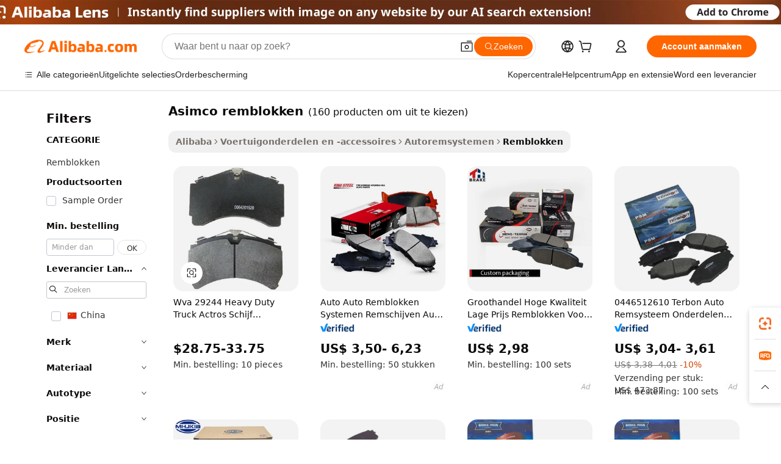

--- FILE ---
content_type: text/html;charset=UTF-8
request_url: https://dutch.alibaba.com/g/brake-pads-asimco.html
body_size: 166709
content:

<!-- screen_content -->

    <!-- tangram:5410 begin-->
    <!-- tangram:6353 begin-->
    
<!DOCTYPE html>
<html lang="nl" dir="ltr">
  <head>
        <script>
      window.__BB = {
        scene: window.__bb_scene || 'traffic-free-goods'
      };
      window.__BB.BB_CWV_IGNORE = {
          lcp_element: ['#icbu-buyer-pc-top-banner'],
          lcp_url: [],
        };
      window._timing = {}
      window._timing.first_start = Date.now();
      window.needLoginInspiration = Boolean(false);
      // 变量用于标记页面首次可见时间
      let firstVisibleTime = null;
      if (typeof document.hidden !== 'undefined') {
        // 页面首次加载时直接统计
        if (!document.hidden) {
          firstVisibleTime = Date.now();
          window.__BB_timex = 1
        } else {
          // 页面不可见时监听 visibilitychange 事件
          document.addEventListener('visibilitychange', () => {
            if (!document.hidden) {
              firstVisibleTime = Date.now();
              window.__BB_timex = firstVisibleTime - window.performance.timing.navigationStart
              window.__BB.firstVisibleTime = window.__BB_timex
              console.log("Page became visible after "+ window.__BB_timex + " ms");
            }
          }, { once: true });  // 确保只触发一次
        }
      } else {
        console.warn('Page Visibility API is not supported in this browser.');
      }
    </script>
        <meta name="data-spm" content="a2700">
        <meta name="aplus-xplug" content="NONE">
        <meta name="aplus-icbu-disable-umid" content="1">
        <meta name="google-translate-customization" content="9de59014edaf3b99-22e1cf3b5ca21786-g00bb439a5e9e5f8f-f">
    <meta name="yandex-verification" content="25a76ba8e4443bb3" />
    <meta name="msvalidate.01" content="E3FBF0E89B724C30844BF17C59608E8F" />
    <meta name="viewport" content="width=device-width, initial-scale=1.0, maximum-scale=5.0, user-scalable=yes">
        <link rel="preconnect" href="https://s.alicdn.com/" crossorigin>
    <link rel="dns-prefetch" href="https://s.alicdn.com">
                        <link rel="preload" href="https://s.alicdn.com/@g/alilog/??aplus_plugin_icbufront/index.js,mlog/aplus_v2.js" as="script">
        <link rel="preload" href="https://s.alicdn.com/@img/imgextra/i2/O1CN0153JdbU26g4bILVOyC_!!6000000007690-2-tps-418-58.png" as="image">
        <script>
            window.__APLUS_ABRATE__ = {
        perf_group: 'base64cached',
        scene: "traffic-free-goods",
      };
    </script>
    <meta name="aplus-mmstat-timeout" content="15000">
        <meta content="text/html; charset=utf-8" http-equiv="Content-Type">
          <title>asimco remblokken tegen groothandelsprijzen - Alibaba.com</title>
      <meta name="keywords" content="brake pads,car brake pad,brake pads wholesale">
      <meta name="description" content="Ervaar de brede selectie van asimco remblokken aangeboden op Alibaba.com. Ze worden verkocht door gecertificeerde leveranciers, groothandels en fabrikanten.">
            <meta name="pagetiming-rate" content="9">
      <meta name="pagetiming-resource-rate" content="4">
                    <link rel="canonical" href="https://dutch.alibaba.com/g/brake-pads-asimco.html">
                              <link rel="alternate" hreflang="fr" href="https://french.alibaba.com/g/brake-pads-asimco.html">
                  <link rel="alternate" hreflang="de" href="https://german.alibaba.com/g/brake-pads-asimco.html">
                  <link rel="alternate" hreflang="pt" href="https://portuguese.alibaba.com/g/brake-pads-asimco.html">
                  <link rel="alternate" hreflang="it" href="https://italian.alibaba.com/g/brake-pads-asimco.html">
                  <link rel="alternate" hreflang="es" href="https://spanish.alibaba.com/g/brake-pads-asimco.html">
                  <link rel="alternate" hreflang="ru" href="https://russian.alibaba.com/g/brake-pads-asimco.html">
                  <link rel="alternate" hreflang="ko" href="https://korean.alibaba.com/g/brake-pads-asimco.html">
                  <link rel="alternate" hreflang="ar" href="https://arabic.alibaba.com/g/brake-pads-asimco.html">
                  <link rel="alternate" hreflang="ja" href="https://japanese.alibaba.com/g/brake-pads-asimco.html">
                  <link rel="alternate" hreflang="tr" href="https://turkish.alibaba.com/g/brake-pads-asimco.html">
                  <link rel="alternate" hreflang="th" href="https://thai.alibaba.com/g/brake-pads-asimco.html">
                  <link rel="alternate" hreflang="vi" href="https://vietnamese.alibaba.com/g/brake-pads-asimco.html">
                  <link rel="alternate" hreflang="nl" href="https://dutch.alibaba.com/g/brake-pads-asimco.html">
                  <link rel="alternate" hreflang="he" href="https://hebrew.alibaba.com/g/brake-pads-asimco.html">
                  <link rel="alternate" hreflang="id" href="https://indonesian.alibaba.com/g/brake-pads-asimco.html">
                  <link rel="alternate" hreflang="hi" href="https://hindi.alibaba.com/g/brake-pads-asimco.html">
                  <link rel="alternate" hreflang="en" href="https://www.alibaba.com/showroom/brake-pads-asimco.html">
                  <link rel="alternate" hreflang="zh" href="https://chinese.alibaba.com/g/brake-pads-asimco.html">
                  <link rel="alternate" hreflang="x-default" href="https://www.alibaba.com/showroom/brake-pads-asimco.html">
                                        <script>
      // Aplus 配置自动打点
      var queue = window.goldlog_queue || (window.goldlog_queue = []);
      var tags = ["button", "a", "div", "span", "i", "svg", "input", "li", "tr"];
      queue.push({
        action: 'goldlog.appendMetaInfo',
        arguments: [
          'aplus-auto-exp',
          [
            {
              logkey: '/sc.ug_msite.new_product_exp',
              cssSelector: '[data-spm-exp]',
              props: ["data-spm-exp"],
            }
          ]
        ]
      })
      queue.push({
        action: 'goldlog.setMetaInfo',
        arguments: ['aplus-auto-clk', JSON.stringify(tags.map(tag =>({
          "logkey": "/sc.ug_msite.new_product_clk",
          tag,
          "filter": "data-spm-clk",
          "props": ["data-spm-clk"]
        })))],
      });
    </script>
  </head>
  <div id="icbu-header"><div id="the-new-header" data-version="4.4.0" data-tnh-auto-exp="tnh-expose" data-scenes="search-products" style="position: relative;background-color: #fff;border-bottom: 1px solid #ddd;box-sizing: border-box; font-family:Inter,SF Pro Text,Roboto,Helvetica Neue,Helvetica,Tahoma,Arial,PingFang SC,Microsoft YaHei;"><div style="display: flex;align-items:center;height: 72px;min-width: 1200px;max-width: 1580px;margin: 0 auto;padding: 0 40px;box-sizing: border-box;"><img style="height: 29px; width: 209px;" src="https://s.alicdn.com/@img/imgextra/i2/O1CN0153JdbU26g4bILVOyC_!!6000000007690-2-tps-418-58.png" alt="" /></div><div style="min-width: 1200px;max-width: 1580px;margin: 0 auto;overflow: hidden;font-size: 14px;display: flex;justify-content: space-between;padding: 0 40px;box-sizing: border-box;"><div style="display: flex; align-items: center; justify-content: space-between"><div style="position: relative; height: 36px; padding: 0 28px 0 20px">All categories</div><div style="position: relative; height: 36px; padding-right: 28px">Featured selections</div><div style="position: relative; height: 36px">Trade Assurance</div></div><div style="display: flex; align-items: center; justify-content: space-between"><div style="position: relative; height: 36px; padding-right: 28px">Buyer Central</div><div style="position: relative; height: 36px; padding-right: 28px">Help Center</div><div style="position: relative; height: 36px; padding-right: 28px">Get the app</div><div style="position: relative; height: 36px">Become a supplier</div></div></div></div></div></div>
  <body data-spm="7724857" style="min-height: calc(100vh + 1px)"><script 
id="beacon-aplus"   
src="//s.alicdn.com/@g/alilog/??aplus_plugin_icbufront/index.js,mlog/aplus_v2.js"
exparams="aplus=async&userid=&aplus&ali_beacon_id=&ali_apache_id=&ali_apache_track=&ali_apache_tracktmp=&eagleeye_traceid=210305b217639303962664340e121e&ip=18%2e221%2e109%2e181&dmtrack_c={ali%5fresin%5ftrace%3dse%5frst%3dnull%7csp%5fviewtype%3dY%7cset%3d3%7cser%3d1007%7cpageId%3d61458eb04f2d43a2942932a1020446e2%7cm%5fpageid%3dnull%7cpvmi%3d9fc9dd3cf3c04d319c514af422122f6e%7csek%5fsepd%3dasimco%2bremblokken%7csek%3dbrake%2bpads%2basimco%7cse%5fpn%3d1%7cp4pid%3df4bcb2d0%2dfed9%2d4981%2db16c%2d7b019b04ea67%7csclkid%3dnull%7cforecast%5fpost%5fcate%3dnull%7cseo%5fnew%5fuser%5fflag%3dfalse%7ccategoryId%3d127684038%7cseo%5fsearch%5fmodel%5fupgrade%5fv2%3d2025070801%7cseo%5fmodule%5fcard%5f20240624%3d202406242%7clong%5ftext%5fgoogle%5ftranslate%5fv2%3d2407142%7cseo%5fcontent%5ftd%5fbottom%5ftext%5fupdate%5fkey%3d2025070801%7cseo%5fsearch%5fmodel%5fupgrade%5fv3%3d2025072201%7cdamo%5falt%5freplace%3d2485818%7cseo%5fsearch%5fmodel%5fmulti%5fupgrade%5fv3%3d2025081101%7cwap%5fcross%3d2007659%7cwap%5fcs%5faction%3d2005494%7cAPP%5fVisitor%5fActive%3d26705%7cseo%5fshowroom%5fgoods%5fmix%3d2005244%7cseo%5fdefault%5fcached%5flong%5ftext%5ffrom%5fnew%5fkeyword%5fstep%3d2024122502%7cshowroom%5fgeneral%5ftemplate%3d2005292%7cshowroom%5freview%3d20230308%7cwap%5fcs%5ftext%3dnull%7cstructured%5fdata%3d2025052702%7cseo%5fmulti%5fstyle%5ftext%5fupdate%3d2511181%7cpc%5fnew%5fheader%3dnull%7cseo%5fmeta%5fcate%5ftemplate%5fv1%3d2025042401%7cseo%5fmeta%5ftd%5fsearch%5fkeyword%5fstep%5fv1%3d2025040999%7cseo%5fshowroom%5fbiz%5fbabablog%3d2809001%7cshowroom%5fft%5flong%5ftext%5fbaks%3d80802%7cAPP%5fGrowing%5fBuyer%5fHigh%5fIntent%5fActive%3d25488%7cshowroom%5fpc%5fv2019%3d2104%7cAPP%5fProspecting%5fBuyer%3d26712%7ccache%5fcontrol%3d2481986%7cAPP%5fChurned%5fCore%5fBuyer%3d25462%7cseo%5fdefault%5fcached%5flong%5ftext%5fstep%3d24110802%7camp%5flighthouse%5fscore%5fimage%3d19657%7cseo%5fft%5ftranslate%5fgemini%3d25012003%7cwap%5fnode%5fssr%3d2015725%7cdataphant%5fopen%3d27030%7clongtext%5fmulti%5fstyle%5fexpand%5frussian%3d2510142%7cseo%5flongtext%5fgoogle%5fdata%5fsection%3d25021702%7cindustry%5fpopular%5ffloor%3dnull%7cwap%5fad%5fgoods%5fproduct%5finterval%3dnull%7cseo%5fgoods%5fbootom%5fwholesale%5flink%3dnull%7cseo%5fkeyword%5faatest%3d11%7cseo%5fmiddle%5fwholesale%5flink%3dnull%7cft%5flong%5ftext%5fenpand%5fstep2%3d121602%7cseo%5fft%5flongtext%5fexpand%5fstep3%3d25012102%7cseo%5fwap%5fheadercard%3d2006288%7cAPP%5fChurned%5fInactive%5fVisitor%3d25497%7cAPP%5fGrowing%5fBuyer%5fHigh%5fIntent%5fInactive%3d25484%7cseo%5fmeta%5ftd%5fmulti%5fkey%3d2025061801%7ctop%5frecommend%5f20250120%3d202501201%7clongtext%5fmulti%5fstyle%5fexpand%5ffrench%5fcopy%3d25091802%7clongtext%5fmulti%5fstyle%5fexpand%5ffrench%5fcopy%5fcopy%3d25092501%7cseo%5ffloor%5fexp%3dnull%7cseo%5fshowroom%5falgo%5flink%3d17764%7cseo%5fmeta%5ftd%5faib%5fgeneral%5fkey%3d2025091900%7ccountry%5findustry%3d202311033%7cpc%5ffree%5fswitchtosearch%3d2020529%7cshowroom%5fft%5flong%5ftext%5fenpand%5fstep1%3d101102%7cseo%5fshowroom%5fnorel%3dnull%7cplp%5fstyle%5f25%5fpc%3d202505222%7cseo%5fggs%5flayer%3d10011%7cquery%5fmutil%5flang%5ftranslate%3d2025060300%7cAPP%5fChurned%5fBuyer%3d25467%7cstream%5frender%5fperf%5fopt%3d2309181%7cwap%5fgoods%3d2007383%7cseo%5fshowroom%5fsimilar%5f20240614%3d202406142%7cchinese%5fopen%3d6307%7cquery%5fgpt%5ftranslate%3d20240820%7cad%5fproduct%5finterval%3dnull%7camp%5fto%5fpwa%3d2007359%7cplp%5faib%5fmulti%5fai%5fmeta%3d20250401%7cwap%5fsupplier%5fcontent%3dnull%7cpc%5ffree%5frefactoring%3d20220315%7cAPP%5fGrowing%5fBuyer%5fInactive%3d25476%7csso%5foem%5ffloor%3dnull%7cseo%5fpc%5fnew%5fview%5f20240807%3d202408072%7cseo%5fbottom%5ftext%5fentity%5fkey%5fcopy%3d2025062400%7cstream%5frender%3d433763%7cseo%5fmodule%5fcard%5f20240424%3d202404241%7cseo%5ftitle%5freplace%5f20191226%3d5841%7clongtext%5fmulti%5fstyle%5fexpand%3d25090802%7cgoogleweblight%3d6516%7clighthouse%5fbase64%3dnull%7cseo%5fen%5fh1%5ftest%5fkey%3d2025111101%7cAPP%5fProspecting%5fBuyer%5fActive%3d26719%7cad%5fgoods%5fproduct%5finterval%3dnull%7cseo%5fbottom%5fdeep%5fextend%5fkw%5fkey%3d2025071101%7clongtext%5fmulti%5fstyle%5fexpand%5fturkish%3d25102801%7cilink%5fuv%3d20240911%7cwap%5flist%5fwakeup%3d2005832%7ctpp%5fcrosslink%5fpc%3d20205311%7cseo%5ftop%5fbooth%3d18501%7cAPP%5fGrowing%5fBuyer%5fLess%5fActive%3d25470%7cseo%5fsearch%5fmodel%5fupgrade%5frank%3d2025092400%7cgoodslayer%3d7977%7cft%5flong%5ftext%5ftranslate%5fexpand%5fstep1%3d24110802%7cseo%5fheaderstyle%5ftraffic%5fkey%5fv1%3d2025072100%7ccrosslink%5fswitch%3d2008141%7cp4p%5foutline%3d20240328%7cseo%5fmeta%5ftd%5faib%5fv2%5fkey%3d2025091801%7crts%5fmulti%3d2008404%7cseo%5fad%5foptimization%5fkey%5fv2%3d2025072300%7cAPP%5fVisitor%5fLess%5fActive%3d26698%7cplp%5fstyle%5f25%3d202505192%7ccdn%5fvm%3d2007368%7cwap%5fad%5fproduct%5finterval%3dnull%7cseo%5fsearch%5fmodel%5fmulti%5fupgrade%5frank%3d2025092400%7cpc%5fcard%5fshare%3d2025081201%7cAPP%5fGrowing%5fBuyer%5fHigh%5fIntent%5fLess%5fActive%3d25480%7cgoods%5ftitle%5fsubstitute%3d9616%7cwap%5fscreen%5fexp%3d2025081400%7creact%5fheader%5ftest%3d202502182%7cpc%5fcs%5fcolor%3d2005788%7cshowroom%5fft%5flong%5ftext%5ftest%3d72502%7cone%5ftap%5flogin%5fABTest%3d202308153%7cseo%5fhyh%5fshow%5ftags%3dnull%7cplp%5fstructured%5fdata%3d2508182%7cguide%5fdelete%3d2008526%7cseo%5findustry%5ftemplate%3dnull%7cseo%5fmeta%5ftd%5fmulti%5fes%5fkey%3d2025073101%7cseo%5fshowroom%5fdata%5fmix%3d19888%7csso%5ftop%5franking%5ffloor%3d20031%7cwap%5fue%5fone%3d2025111401%7cseo%5ftd%5fdeep%5fupgrade%5fkey%5fv3%3d2025081101%7cshowroom%5fto%5frts%5flink%3d2008480%7ccountrysearch%5ftest%3dnull%7cchannel%5famp%5fto%5fpwa%3d2008435%7cseo%5fmulti%5fstyles%5flong%5ftext%3d2503172%7cseo%5fmeta%5ftext%5fmutli%5fcate%5ftemplate%5fv1%3d2025080800%7cseo%5fdefault%5fcached%5fmutil%5flong%5ftext%5fstep%3d24110436%7cseo%5faction%5fpoint%5ftype%3d22823%7cseo%5faib%5ftd%5flaunch%5f20240828%5fcopy%3d202408282%7cseo%5fshowroom%5fwholesale%5flink%3dnull%7cseo%5fperf%5fimprove%3d2023999%7cseo%5fwap%5flist%5fbounce%5f01%3d2063%7cseo%5fwap%5flist%5fbounce%5f02%3d2128%7cAPP%5fGrowing%5fBuyer%5fActive%3d25492%7cbest%5fselling%5ftd%5fexper%3d2510142%7cvideolayer%3dnull%7cvideo%5fplay%3dnull%7cAPP%5fChurned%5fMember%5fInactive%3d25501%7cseo%5fgoogle%5fnew%5fstruct%3d438326%7cicbu%5falgo%5fp4p%5fseo%5fad%3d2025072300%7ctpp%5ftrace%3dseoKeyword%2dseoKeyword%5fv3%2dproduct%2dPRODUCT%5fFAIL}&pageid=12dd6db521030c551763930396&hn=ensearchweb033003012085%2erg%2dus%2deast%2eus68&asid=AQAAAAAccSNpLW8uHwAAAABGDuUm8rys0A==&treq=&tres=" async>
</script>
            <style>body{background-color:white;}.no-scrollbar.il-sticky.il-top-0.il-max-h-\[100vh\].il-w-\[200px\].il-flex-shrink-0.il-flex-grow-0.il-overflow-y-scroll{background-color:#FFF;padding-left:12px}</style>
                    <!-- tangram:7429 begin-->
<!--  -->
 <style>
   @keyframes il-spin {
     to {
       transform: rotate(360deg);
     }
   }
   @keyframes il-pulse {
     50% {
       opacity: 0.5;
     }
   }
   .traffic-card-gallery {display: flex;position: relative;flex-direction: column;justify-content: flex-start;border-radius: 0.5rem;background-color: #fff;padding: 0.5rem 0.5rem 1rem;overflow: hidden;font-size: 0.75rem;line-height: 1rem;}
   .traffic-card-list {display: flex;position: relative;flex-direction: row;justify-content: flex-start;border-bottom-width: 1px;background-color: #fff;padding: 1rem;height: 292px;overflow: hidden;font-size: 0.75rem;line-height: 1rem;}
   .product-price {
     b {
       font-size: 22px;
     }
   }
   .skel-loading {
       animation: il-pulse 2s cubic-bezier(0.4, 0, 0.6, 1) infinite;background-color: hsl(60, 4.8%, 95.9%);
   }
 </style>
<div id="first-cached-card">
  <div style="box-sizing:border-box;display: flex;position: absolute;left: 0;right: 0;margin: 0 auto;z-index: 1;min-width: 1200px;max-width: 1580px;padding: 0.75rem 3.25rem 0;pointer-events: none;">
    <!--页面左侧区域-->
    <div style="width: 200px;padding-top: 1rem;padding-left:12px; background-color: #fff;border-radius: 0.25rem">
      <div class="skel-loading" style="height: 1.5rem;width: 50%;border-radius: 0.25rem;"></div>
      <div style="margin-top: 1rem;margin-bottom: 1rem;">
        <div class="skel-loading" style="height: 1rem;width: calc(100% * 5 / 6);"></div>
        <div
          class="skel-loading"
          style="margin-top: 1rem;height: 1rem;width: calc(100% * 8 / 12);"
        ></div>
        <div class="skel-loading" style="margin-top: 1rem;height: 1rem;width: 75%;"></div>
        <div
          class="skel-loading"
          style="margin-top: 1rem;height: 1rem;width: calc(100% * 7 / 12);"
        ></div>
      </div>
      <div class="skel-loading" style="height: 1.5rem;width: 50%;border-radius: 0.25rem;"></div>
      <div style="margin-top: 1rem;margin-bottom: 1rem;">
        <div class="skel-loading" style="height: 1rem;width: calc(100% * 5 / 6);"></div>
        <div
          class="skel-loading"
          style="margin-top: 1rem;height: 1rem;width: calc(100% * 8 / 12);"
        ></div>
        <div class="skel-loading" style="margin-top: 1rem;height: 1rem;width: 75%;"></div>
        <div
          class="skel-loading"
          style="margin-top: 1rem;height: 1rem;width: calc(100% * 7 / 12);"
        ></div>
      </div>
      <div class="skel-loading" style="height: 1.5rem;width: 50%;border-radius: 0.25rem;"></div>
      <div style="margin-top: 1rem;margin-bottom: 1rem;">
        <div class="skel-loading" style="height: 1rem;width: calc(100% * 5 / 6);"></div>
        <div
          class="skel-loading"
          style="margin-top: 1rem;height: 1rem;width: calc(100% * 8 / 12);"
        ></div>
        <div class="skel-loading" style="margin-top: 1rem;height: 1rem;width: 75%;"></div>
        <div
          class="skel-loading"
          style="margin-top: 1rem;height: 1rem;width: calc(100% * 7 / 12);"
        ></div>
      </div>
      <div class="skel-loading" style="height: 1.5rem;width: 50%;border-radius: 0.25rem;"></div>
      <div style="margin-top: 1rem;margin-bottom: 1rem;">
        <div class="skel-loading" style="height: 1rem;width: calc(100% * 5 / 6);"></div>
        <div
          class="skel-loading"
          style="margin-top: 1rem;height: 1rem;width: calc(100% * 8 / 12);"
        ></div>
        <div class="skel-loading" style="margin-top: 1rem;height: 1rem;width: 75%;"></div>
        <div
          class="skel-loading"
          style="margin-top: 1rem;height: 1rem;width: calc(100% * 7 / 12);"
        ></div>
      </div>
      <div class="skel-loading" style="height: 1.5rem;width: 50%;border-radius: 0.25rem;"></div>
      <div style="margin-top: 1rem;margin-bottom: 1rem;">
        <div class="skel-loading" style="height: 1rem;width: calc(100% * 5 / 6);"></div>
        <div
          class="skel-loading"
          style="margin-top: 1rem;height: 1rem;width: calc(100% * 8 / 12);"
        ></div>
        <div class="skel-loading" style="margin-top: 1rem;height: 1rem;width: 75%;"></div>
        <div
          class="skel-loading"
          style="margin-top: 1rem;height: 1rem;width: calc(100% * 7 / 12);"
        ></div>
      </div>
      <div class="skel-loading" style="height: 1.5rem;width: 50%;border-radius: 0.25rem;"></div>
      <div style="margin-top: 1rem;margin-bottom: 1rem;">
        <div class="skel-loading" style="height: 1rem;width: calc(100% * 5 / 6);"></div>
        <div
          class="skel-loading"
          style="margin-top: 1rem;height: 1rem;width: calc(100% * 8 / 12);"
        ></div>
        <div class="skel-loading" style="margin-top: 1rem;height: 1rem;width: 75%;"></div>
        <div
          class="skel-loading"
          style="margin-top: 1rem;height: 1rem;width: calc(100% * 7 / 12);"
        ></div>
      </div>
    </div>
    <!--页面主体区域-->
    <div style="flex: 1 1 0%; overflow: hidden;padding: 0.5rem 0.5rem 0.5rem 1.5rem">
      <div style="height: 1.25rem;margin-bottom: 1rem;"></div>
      <!-- keywords -->
      <div style="margin-bottom: 1rem;height: 1.75rem;font-weight: 700;font-size: 1.25rem;line-height: 1.75rem;"></div>
      <!-- longtext -->
            <div style="width: calc(25% - 0.9rem);pointer-events: auto">
        <div class="traffic-card-gallery">
          <!-- ProductImage -->
          <a href="//www.alibaba.com/product-detail/WVA-29244-Heavy-Duty-Truck-Actros_60404807890.html" target="_blank" style="position: relative;margin-bottom: 0.5rem;aspect-ratio: 1;overflow: hidden;border-radius: 0.5rem;">
            <div style="display: flex; overflow: hidden">
              <div style="position: relative;margin: 0;width: 100%;min-width: 0;flex-shrink: 0;flex-grow: 0;flex-basis: 100%;padding: 0;">
                <img style="position: relative; aspect-ratio: 1; width: 100%" src="[data-uri]" loading="eager" />
                <div style="position: absolute;left: 0;bottom: 0;right: 0;top: 0;background-color: #000;opacity: 0.05;"></div>
              </div>
            </div>
          </a>
          <div style="display: flex;flex: 1 1 0%;flex-direction: column;justify-content: space-between;">
            <div>
              <a class="skel-loading" style="margin-top: 0.5rem;display:inline-block;width:100%;height:1rem;" href="//www.alibaba.com/product-detail/WVA-29244-Heavy-Duty-Truck-Actros_60404807890.html" target="_blank"></a>
              <a class="skel-loading" style="margin-top: 0.125rem;display:inline-block;width:100%;height:1rem;" href="//www.alibaba.com/product-detail/WVA-29244-Heavy-Duty-Truck-Actros_60404807890.html" target="_blank"></a>
              <div class="skel-loading" style="margin-top: 0.25rem;height:1.625rem;width:75%"></div>
              <div class="skel-loading" style="margin-top: 0.5rem;height: 1rem;width:50%"></div>
              <div class="skel-loading" style="margin-top:0.25rem;height:1rem;width:25%"></div>
            </div>
          </div>

        </div>
      </div>

    </div>
  </div>
</div>
<!-- tangram:7429 end-->
            <style>
.component-left-filter-callback{display:flex;position:relative;margin-top:10px;height:1200px}.component-left-filter-callback img{width:200px}.component-left-filter-callback i{position:absolute;top:5%;left:50%}.related-search-wrapper{padding:.5rem;--tw-bg-opacity: 1;background-color:#fff;background-color:rgba(255,255,255,var(--tw-bg-opacity, 1));border-width:1px;border-color:var(--input)}.related-search-wrapper .related-search-box{margin:12px 16px}.related-search-wrapper .related-search-box .related-search-title{display:inline;float:start;color:#666;word-wrap:break-word;margin-right:12px;width:13%}.related-search-wrapper .related-search-box .related-search-content{display:flex;flex-wrap:wrap}.related-search-wrapper .related-search-box .related-search-content .related-search-link{margin-right:12px;width:23%;overflow:hidden;color:#666;text-overflow:ellipsis;white-space:nowrap}.product-title img{margin-right:.5rem;display:inline-block;height:1rem;vertical-align:sub}.product-price b{font-size:22px}.similar-icon{position:absolute;bottom:12px;z-index:2;right:12px}.rfq-card{display:inline-block;position:relative;box-sizing:border-box;margin-bottom:36px}.rfq-card .rfq-card-content{display:flex;position:relative;flex-direction:column;align-items:flex-start;background-size:cover;background-color:#fff;padding:12px;width:100%;height:100%}.rfq-card .rfq-card-content .rfq-card-icon{margin-top:50px}.rfq-card .rfq-card-content .rfq-card-icon img{width:45px}.rfq-card .rfq-card-content .rfq-card-top-title{margin-top:14px;color:#222;font-weight:400;font-size:16px}.rfq-card .rfq-card-content .rfq-card-title{margin-top:24px;color:#333;font-weight:800;font-size:20px}.rfq-card .rfq-card-content .rfq-card-input-box{margin-top:24px;width:100%}.rfq-card .rfq-card-content .rfq-card-input-box textarea{box-sizing:border-box;border:1px solid #ddd;border-radius:4px;background-color:#fff;padding:9px 12px;width:100%;height:88px;resize:none;color:#666;font-weight:400;font-size:13px;font-family:inherit}.rfq-card .rfq-card-content .rfq-card-button{margin-top:24px;border:1px solid #666;border-radius:16px;background-color:#fff;width:67%;color:#000;font-weight:700;font-size:14px;line-height:30px;text-align:center}[data-modulename^=ProductList-] div{contain-intrinsic-size:auto 500px}.traffic-card-gallery:hover{--tw-shadow: 0px 2px 6px 2px rgba(0,0,0,.12157);--tw-shadow-colored: 0px 2px 6px 2px var(--tw-shadow-color);box-shadow:0 0 #0000,0 0 #0000,0 2px 6px 2px #0000001f;box-shadow:var(--tw-ring-offset-shadow, 0 0 rgba(0,0,0,0)),var(--tw-ring-shadow, 0 0 rgba(0,0,0,0)),var(--tw-shadow);z-index:10}.traffic-card-gallery{position:relative;display:flex;flex-direction:column;justify-content:flex-start;overflow:hidden;border-radius:.75rem;--tw-bg-opacity: 1;background-color:#fff;background-color:rgba(255,255,255,var(--tw-bg-opacity, 1));padding:.5rem;font-size:.75rem;line-height:1rem}.traffic-card-list{position:relative;display:flex;height:292px;flex-direction:row;justify-content:flex-start;overflow:hidden;border-bottom-width:1px;--tw-bg-opacity: 1;background-color:#fff;background-color:rgba(255,255,255,var(--tw-bg-opacity, 1));padding:1rem;font-size:.75rem;line-height:1rem}.traffic-card-g-industry:hover{--tw-shadow: 0 0 10px rgba(0,0,0,.1);--tw-shadow-colored: 0 0 10px var(--tw-shadow-color);box-shadow:0 0 #0000,0 0 #0000,0 0 10px #0000001a;box-shadow:var(--tw-ring-offset-shadow, 0 0 rgba(0,0,0,0)),var(--tw-ring-shadow, 0 0 rgba(0,0,0,0)),var(--tw-shadow)}.traffic-card-g-industry{position:relative;border-radius:var(--radius);--tw-bg-opacity: 1;background-color:#fff;background-color:rgba(255,255,255,var(--tw-bg-opacity, 1));padding:1.25rem .75rem .75rem;font-size:.875rem;line-height:1.25rem}.module-filter-section-wrapper{max-height:none!important;overflow-x:hidden}*,:before,:after{--tw-border-spacing-x: 0;--tw-border-spacing-y: 0;--tw-translate-x: 0;--tw-translate-y: 0;--tw-rotate: 0;--tw-skew-x: 0;--tw-skew-y: 0;--tw-scale-x: 1;--tw-scale-y: 1;--tw-pan-x: ;--tw-pan-y: ;--tw-pinch-zoom: ;--tw-scroll-snap-strictness: proximity;--tw-gradient-from-position: ;--tw-gradient-via-position: ;--tw-gradient-to-position: ;--tw-ordinal: ;--tw-slashed-zero: ;--tw-numeric-figure: ;--tw-numeric-spacing: ;--tw-numeric-fraction: ;--tw-ring-inset: ;--tw-ring-offset-width: 0px;--tw-ring-offset-color: #fff;--tw-ring-color: rgba(59, 130, 246, .5);--tw-ring-offset-shadow: 0 0 rgba(0,0,0,0);--tw-ring-shadow: 0 0 rgba(0,0,0,0);--tw-shadow: 0 0 rgba(0,0,0,0);--tw-shadow-colored: 0 0 rgba(0,0,0,0);--tw-blur: ;--tw-brightness: ;--tw-contrast: ;--tw-grayscale: ;--tw-hue-rotate: ;--tw-invert: ;--tw-saturate: ;--tw-sepia: ;--tw-drop-shadow: ;--tw-backdrop-blur: ;--tw-backdrop-brightness: ;--tw-backdrop-contrast: ;--tw-backdrop-grayscale: ;--tw-backdrop-hue-rotate: ;--tw-backdrop-invert: ;--tw-backdrop-opacity: ;--tw-backdrop-saturate: ;--tw-backdrop-sepia: ;--tw-contain-size: ;--tw-contain-layout: ;--tw-contain-paint: ;--tw-contain-style: }::backdrop{--tw-border-spacing-x: 0;--tw-border-spacing-y: 0;--tw-translate-x: 0;--tw-translate-y: 0;--tw-rotate: 0;--tw-skew-x: 0;--tw-skew-y: 0;--tw-scale-x: 1;--tw-scale-y: 1;--tw-pan-x: ;--tw-pan-y: ;--tw-pinch-zoom: ;--tw-scroll-snap-strictness: proximity;--tw-gradient-from-position: ;--tw-gradient-via-position: ;--tw-gradient-to-position: ;--tw-ordinal: ;--tw-slashed-zero: ;--tw-numeric-figure: ;--tw-numeric-spacing: ;--tw-numeric-fraction: ;--tw-ring-inset: ;--tw-ring-offset-width: 0px;--tw-ring-offset-color: #fff;--tw-ring-color: rgba(59, 130, 246, .5);--tw-ring-offset-shadow: 0 0 rgba(0,0,0,0);--tw-ring-shadow: 0 0 rgba(0,0,0,0);--tw-shadow: 0 0 rgba(0,0,0,0);--tw-shadow-colored: 0 0 rgba(0,0,0,0);--tw-blur: ;--tw-brightness: ;--tw-contrast: ;--tw-grayscale: ;--tw-hue-rotate: ;--tw-invert: ;--tw-saturate: ;--tw-sepia: ;--tw-drop-shadow: ;--tw-backdrop-blur: ;--tw-backdrop-brightness: ;--tw-backdrop-contrast: ;--tw-backdrop-grayscale: ;--tw-backdrop-hue-rotate: ;--tw-backdrop-invert: ;--tw-backdrop-opacity: ;--tw-backdrop-saturate: ;--tw-backdrop-sepia: ;--tw-contain-size: ;--tw-contain-layout: ;--tw-contain-paint: ;--tw-contain-style: }*,:before,:after{box-sizing:border-box;border-width:0;border-style:solid;border-color:#e5e7eb}:before,:after{--tw-content: ""}html,:host{line-height:1.5;-webkit-text-size-adjust:100%;-moz-tab-size:4;-o-tab-size:4;tab-size:4;font-family:ui-sans-serif,system-ui,-apple-system,Segoe UI,Roboto,Ubuntu,Cantarell,Noto Sans,sans-serif,"Apple Color Emoji","Segoe UI Emoji",Segoe UI Symbol,"Noto Color Emoji";font-feature-settings:normal;font-variation-settings:normal;-webkit-tap-highlight-color:transparent}body{margin:0;line-height:inherit}hr{height:0;color:inherit;border-top-width:1px}abbr:where([title]){text-decoration:underline;-webkit-text-decoration:underline dotted;text-decoration:underline dotted}h1,h2,h3,h4,h5,h6{font-size:inherit;font-weight:inherit}a{color:inherit;text-decoration:inherit}b,strong{font-weight:bolder}code,kbd,samp,pre{font-family:ui-monospace,SFMono-Regular,Menlo,Monaco,Consolas,Liberation Mono,Courier New,monospace;font-feature-settings:normal;font-variation-settings:normal;font-size:1em}small{font-size:80%}sub,sup{font-size:75%;line-height:0;position:relative;vertical-align:baseline}sub{bottom:-.25em}sup{top:-.5em}table{text-indent:0;border-color:inherit;border-collapse:collapse}button,input,optgroup,select,textarea{font-family:inherit;font-feature-settings:inherit;font-variation-settings:inherit;font-size:100%;font-weight:inherit;line-height:inherit;letter-spacing:inherit;color:inherit;margin:0;padding:0}button,select{text-transform:none}button,input:where([type=button]),input:where([type=reset]),input:where([type=submit]){-webkit-appearance:button;background-color:transparent;background-image:none}:-moz-focusring{outline:auto}:-moz-ui-invalid{box-shadow:none}progress{vertical-align:baseline}::-webkit-inner-spin-button,::-webkit-outer-spin-button{height:auto}[type=search]{-webkit-appearance:textfield;outline-offset:-2px}::-webkit-search-decoration{-webkit-appearance:none}::-webkit-file-upload-button{-webkit-appearance:button;font:inherit}summary{display:list-item}blockquote,dl,dd,h1,h2,h3,h4,h5,h6,hr,figure,p,pre{margin:0}fieldset{margin:0;padding:0}legend{padding:0}ol,ul,menu{list-style:none;margin:0;padding:0}dialog{padding:0}textarea{resize:vertical}input::-moz-placeholder,textarea::-moz-placeholder{opacity:1;color:#9ca3af}input::placeholder,textarea::placeholder{opacity:1;color:#9ca3af}button,[role=button]{cursor:pointer}:disabled{cursor:default}img,svg,video,canvas,audio,iframe,embed,object{display:block;vertical-align:middle}img,video{max-width:100%;height:auto}[hidden]:where(:not([hidden=until-found])){display:none}:root{--background: hsl(0, 0%, 100%);--foreground: hsl(20, 14.3%, 4.1%);--card: hsl(0, 0%, 100%);--card-foreground: hsl(20, 14.3%, 4.1%);--popover: hsl(0, 0%, 100%);--popover-foreground: hsl(20, 14.3%, 4.1%);--primary: hsl(24, 100%, 50%);--primary-foreground: hsl(60, 9.1%, 97.8%);--secondary: hsl(60, 4.8%, 95.9%);--secondary-foreground: #333;--muted: hsl(60, 4.8%, 95.9%);--muted-foreground: hsl(25, 5.3%, 44.7%);--accent: hsl(60, 4.8%, 95.9%);--accent-foreground: hsl(24, 9.8%, 10%);--destructive: hsl(0, 84.2%, 60.2%);--destructive-foreground: hsl(60, 9.1%, 97.8%);--border: hsl(20, 5.9%, 90%);--input: hsl(20, 5.9%, 90%);--ring: hsl(24.6, 95%, 53.1%);--radius: 1rem}.dark{--background: hsl(20, 14.3%, 4.1%);--foreground: hsl(60, 9.1%, 97.8%);--card: hsl(20, 14.3%, 4.1%);--card-foreground: hsl(60, 9.1%, 97.8%);--popover: hsl(20, 14.3%, 4.1%);--popover-foreground: hsl(60, 9.1%, 97.8%);--primary: hsl(20.5, 90.2%, 48.2%);--primary-foreground: hsl(60, 9.1%, 97.8%);--secondary: hsl(12, 6.5%, 15.1%);--secondary-foreground: hsl(60, 9.1%, 97.8%);--muted: hsl(12, 6.5%, 15.1%);--muted-foreground: hsl(24, 5.4%, 63.9%);--accent: hsl(12, 6.5%, 15.1%);--accent-foreground: hsl(60, 9.1%, 97.8%);--destructive: hsl(0, 72.2%, 50.6%);--destructive-foreground: hsl(60, 9.1%, 97.8%);--border: hsl(12, 6.5%, 15.1%);--input: hsl(12, 6.5%, 15.1%);--ring: hsl(20.5, 90.2%, 48.2%)}*{border-color:#e7e5e4;border-color:var(--border)}body{background-color:#fff;background-color:var(--background);color:#0c0a09;color:var(--foreground)}.il-sr-only{position:absolute;width:1px;height:1px;padding:0;margin:-1px;overflow:hidden;clip:rect(0,0,0,0);white-space:nowrap;border-width:0}.il-invisible{visibility:hidden}.il-fixed{position:fixed}.il-absolute{position:absolute}.il-relative{position:relative}.il-sticky{position:sticky}.il-inset-0{inset:0}.il--bottom-12{bottom:-3rem}.il--top-12{top:-3rem}.il-bottom-0{bottom:0}.il-bottom-2{bottom:.5rem}.il-bottom-3{bottom:.75rem}.il-bottom-4{bottom:1rem}.il-end-0{right:0}.il-end-2{right:.5rem}.il-end-3{right:.75rem}.il-end-4{right:1rem}.il-left-0{left:0}.il-left-3{left:.75rem}.il-right-0{right:0}.il-right-2{right:.5rem}.il-right-3{right:.75rem}.il-start-0{left:0}.il-start-1\/2{left:50%}.il-start-2{left:.5rem}.il-start-3{left:.75rem}.il-start-\[50\%\]{left:50%}.il-top-0{top:0}.il-top-1\/2{top:50%}.il-top-16{top:4rem}.il-top-4{top:1rem}.il-top-\[50\%\]{top:50%}.il-z-10{z-index:10}.il-z-50{z-index:50}.il-z-\[9999\]{z-index:9999}.il-col-span-4{grid-column:span 4 / span 4}.il-m-0{margin:0}.il-m-3{margin:.75rem}.il-m-auto{margin:auto}.il-mx-auto{margin-left:auto;margin-right:auto}.il-my-3{margin-top:.75rem;margin-bottom:.75rem}.il-my-5{margin-top:1.25rem;margin-bottom:1.25rem}.il-my-auto{margin-top:auto;margin-bottom:auto}.\!il-mb-4{margin-bottom:1rem!important}.il--mt-4{margin-top:-1rem}.il-mb-0{margin-bottom:0}.il-mb-1{margin-bottom:.25rem}.il-mb-2{margin-bottom:.5rem}.il-mb-3{margin-bottom:.75rem}.il-mb-4{margin-bottom:1rem}.il-mb-5{margin-bottom:1.25rem}.il-mb-6{margin-bottom:1.5rem}.il-mb-8{margin-bottom:2rem}.il-mb-\[-0\.75rem\]{margin-bottom:-.75rem}.il-mb-\[0\.125rem\]{margin-bottom:.125rem}.il-me-1{margin-right:.25rem}.il-me-2{margin-right:.5rem}.il-me-3{margin-right:.75rem}.il-me-auto{margin-right:auto}.il-mr-1{margin-right:.25rem}.il-mr-2{margin-right:.5rem}.il-ms-1{margin-left:.25rem}.il-ms-4{margin-left:1rem}.il-ms-5{margin-left:1.25rem}.il-ms-8{margin-left:2rem}.il-ms-\[\.375rem\]{margin-left:.375rem}.il-ms-auto{margin-left:auto}.il-mt-0{margin-top:0}.il-mt-0\.5{margin-top:.125rem}.il-mt-1{margin-top:.25rem}.il-mt-2{margin-top:.5rem}.il-mt-3{margin-top:.75rem}.il-mt-4{margin-top:1rem}.il-mt-6{margin-top:1.5rem}.il-line-clamp-1{overflow:hidden;display:-webkit-box;-webkit-box-orient:vertical;-webkit-line-clamp:1}.il-line-clamp-2{overflow:hidden;display:-webkit-box;-webkit-box-orient:vertical;-webkit-line-clamp:2}.il-line-clamp-6{overflow:hidden;display:-webkit-box;-webkit-box-orient:vertical;-webkit-line-clamp:6}.il-inline-block{display:inline-block}.il-inline{display:inline}.il-flex{display:flex}.il-inline-flex{display:inline-flex}.il-grid{display:grid}.il-aspect-square{aspect-ratio:1 / 1}.il-size-5{width:1.25rem;height:1.25rem}.il-h-1{height:.25rem}.il-h-10{height:2.5rem}.il-h-11{height:2.75rem}.il-h-20{height:5rem}.il-h-24{height:6rem}.il-h-3\.5{height:.875rem}.il-h-4{height:1rem}.il-h-40{height:10rem}.il-h-5{height:1.25rem}.il-h-6{height:1.5rem}.il-h-8{height:2rem}.il-h-9{height:2.25rem}.il-h-\[150px\]{height:150px}.il-h-\[152px\]{height:152px}.il-h-\[18\.25rem\]{height:18.25rem}.il-h-\[292px\]{height:292px}.il-h-\[600px\]{height:600px}.il-h-auto{height:auto}.il-h-fit{height:-moz-fit-content;height:fit-content}.il-h-full{height:100%}.il-h-screen{height:100vh}.il-max-h-\[100vh\]{max-height:100vh}.il-w-1\/2{width:50%}.il-w-10{width:2.5rem}.il-w-10\/12{width:83.333333%}.il-w-4{width:1rem}.il-w-6{width:1.5rem}.il-w-64{width:16rem}.il-w-7\/12{width:58.333333%}.il-w-72{width:18rem}.il-w-8{width:2rem}.il-w-8\/12{width:66.666667%}.il-w-9{width:2.25rem}.il-w-9\/12{width:75%}.il-w-\[200px\]{width:200px}.il-w-\[84px\]{width:84px}.il-w-fit{width:-moz-fit-content;width:fit-content}.il-w-full{width:100%}.il-w-screen{width:100vw}.il-min-w-0{min-width:0px}.il-min-w-3{min-width:.75rem}.il-min-w-\[1200px\]{min-width:1200px}.il-max-w-\[1000px\]{max-width:1000px}.il-max-w-\[1580px\]{max-width:1580px}.il-max-w-full{max-width:100%}.il-max-w-lg{max-width:32rem}.il-flex-1{flex:1 1 0%}.il-flex-shrink-0,.il-shrink-0{flex-shrink:0}.il-flex-grow-0,.il-grow-0{flex-grow:0}.il-basis-24{flex-basis:6rem}.il-basis-full{flex-basis:100%}.il-origin-\[--radix-tooltip-content-transform-origin\]{transform-origin:var(--radix-tooltip-content-transform-origin)}.il--translate-x-1\/2{--tw-translate-x: -50%;transform:translate(-50%,var(--tw-translate-y)) rotate(var(--tw-rotate)) skew(var(--tw-skew-x)) skewY(var(--tw-skew-y)) scaleX(var(--tw-scale-x)) scaleY(var(--tw-scale-y));transform:translate(var(--tw-translate-x),var(--tw-translate-y)) rotate(var(--tw-rotate)) skew(var(--tw-skew-x)) skewY(var(--tw-skew-y)) scaleX(var(--tw-scale-x)) scaleY(var(--tw-scale-y))}.il--translate-y-1\/2{--tw-translate-y: -50%;transform:translate(var(--tw-translate-x),-50%) rotate(var(--tw-rotate)) skew(var(--tw-skew-x)) skewY(var(--tw-skew-y)) scaleX(var(--tw-scale-x)) scaleY(var(--tw-scale-y));transform:translate(var(--tw-translate-x),var(--tw-translate-y)) rotate(var(--tw-rotate)) skew(var(--tw-skew-x)) skewY(var(--tw-skew-y)) scaleX(var(--tw-scale-x)) scaleY(var(--tw-scale-y))}.il-translate-x-\[-50\%\]{--tw-translate-x: -50%;transform:translate(-50%,var(--tw-translate-y)) rotate(var(--tw-rotate)) skew(var(--tw-skew-x)) skewY(var(--tw-skew-y)) scaleX(var(--tw-scale-x)) scaleY(var(--tw-scale-y));transform:translate(var(--tw-translate-x),var(--tw-translate-y)) rotate(var(--tw-rotate)) skew(var(--tw-skew-x)) skewY(var(--tw-skew-y)) scaleX(var(--tw-scale-x)) scaleY(var(--tw-scale-y))}.il-translate-y-\[-50\%\]{--tw-translate-y: -50%;transform:translate(var(--tw-translate-x),-50%) rotate(var(--tw-rotate)) skew(var(--tw-skew-x)) skewY(var(--tw-skew-y)) scaleX(var(--tw-scale-x)) scaleY(var(--tw-scale-y));transform:translate(var(--tw-translate-x),var(--tw-translate-y)) rotate(var(--tw-rotate)) skew(var(--tw-skew-x)) skewY(var(--tw-skew-y)) scaleX(var(--tw-scale-x)) scaleY(var(--tw-scale-y))}.il-rotate-90{--tw-rotate: 90deg;transform:translate(var(--tw-translate-x),var(--tw-translate-y)) rotate(90deg) skew(var(--tw-skew-x)) skewY(var(--tw-skew-y)) scaleX(var(--tw-scale-x)) scaleY(var(--tw-scale-y));transform:translate(var(--tw-translate-x),var(--tw-translate-y)) rotate(var(--tw-rotate)) skew(var(--tw-skew-x)) skewY(var(--tw-skew-y)) scaleX(var(--tw-scale-x)) scaleY(var(--tw-scale-y))}@keyframes il-pulse{50%{opacity:.5}}.il-animate-pulse{animation:il-pulse 2s cubic-bezier(.4,0,.6,1) infinite}@keyframes il-spin{to{transform:rotate(360deg)}}.il-animate-spin{animation:il-spin 1s linear infinite}.il-cursor-pointer{cursor:pointer}.il-list-disc{list-style-type:disc}.il-grid-cols-2{grid-template-columns:repeat(2,minmax(0,1fr))}.il-grid-cols-4{grid-template-columns:repeat(4,minmax(0,1fr))}.il-flex-row{flex-direction:row}.il-flex-col{flex-direction:column}.il-flex-col-reverse{flex-direction:column-reverse}.il-flex-wrap{flex-wrap:wrap}.il-flex-nowrap{flex-wrap:nowrap}.il-items-start{align-items:flex-start}.il-items-center{align-items:center}.il-items-baseline{align-items:baseline}.il-justify-start{justify-content:flex-start}.il-justify-end{justify-content:flex-end}.il-justify-center{justify-content:center}.il-justify-between{justify-content:space-between}.il-gap-1{gap:.25rem}.il-gap-1\.5{gap:.375rem}.il-gap-10{gap:2.5rem}.il-gap-2{gap:.5rem}.il-gap-3{gap:.75rem}.il-gap-4{gap:1rem}.il-gap-8{gap:2rem}.il-gap-\[\.0938rem\]{gap:.0938rem}.il-gap-\[\.375rem\]{gap:.375rem}.il-gap-\[0\.125rem\]{gap:.125rem}.\!il-gap-x-5{-moz-column-gap:1.25rem!important;column-gap:1.25rem!important}.\!il-gap-y-5{row-gap:1.25rem!important}.il-space-y-1\.5>:not([hidden])~:not([hidden]){--tw-space-y-reverse: 0;margin-top:calc(.375rem * (1 - var(--tw-space-y-reverse)));margin-top:.375rem;margin-top:calc(.375rem * calc(1 - var(--tw-space-y-reverse)));margin-bottom:0rem;margin-bottom:calc(.375rem * var(--tw-space-y-reverse))}.il-space-y-4>:not([hidden])~:not([hidden]){--tw-space-y-reverse: 0;margin-top:calc(1rem * (1 - var(--tw-space-y-reverse)));margin-top:1rem;margin-top:calc(1rem * calc(1 - var(--tw-space-y-reverse)));margin-bottom:0rem;margin-bottom:calc(1rem * var(--tw-space-y-reverse))}.il-overflow-hidden{overflow:hidden}.il-overflow-y-auto{overflow-y:auto}.il-overflow-y-scroll{overflow-y:scroll}.il-truncate{overflow:hidden;text-overflow:ellipsis;white-space:nowrap}.il-text-ellipsis{text-overflow:ellipsis}.il-whitespace-normal{white-space:normal}.il-whitespace-nowrap{white-space:nowrap}.il-break-normal{word-wrap:normal;word-break:normal}.il-break-words{word-wrap:break-word}.il-break-all{word-break:break-all}.il-rounded{border-radius:.25rem}.il-rounded-2xl{border-radius:1rem}.il-rounded-\[0\.5rem\]{border-radius:.5rem}.il-rounded-\[1\.25rem\]{border-radius:1.25rem}.il-rounded-full{border-radius:9999px}.il-rounded-lg{border-radius:1rem;border-radius:var(--radius)}.il-rounded-md{border-radius:calc(1rem - 2px);border-radius:calc(var(--radius) - 2px)}.il-rounded-sm{border-radius:calc(1rem - 4px);border-radius:calc(var(--radius) - 4px)}.il-rounded-xl{border-radius:.75rem}.il-border,.il-border-\[1px\]{border-width:1px}.il-border-b,.il-border-b-\[1px\]{border-bottom-width:1px}.il-border-solid{border-style:solid}.il-border-none{border-style:none}.il-border-\[\#222\]{--tw-border-opacity: 1;border-color:#222;border-color:rgba(34,34,34,var(--tw-border-opacity, 1))}.il-border-\[\#DDD\]{--tw-border-opacity: 1;border-color:#ddd;border-color:rgba(221,221,221,var(--tw-border-opacity, 1))}.il-border-foreground{border-color:#0c0a09;border-color:var(--foreground)}.il-border-input{border-color:#e7e5e4;border-color:var(--input)}.il-bg-\[\#F8F8F8\]{--tw-bg-opacity: 1;background-color:#f8f8f8;background-color:rgba(248,248,248,var(--tw-bg-opacity, 1))}.il-bg-\[\#d9d9d963\]{background-color:#d9d9d963}.il-bg-accent{background-color:#f5f5f4;background-color:var(--accent)}.il-bg-background{background-color:#fff;background-color:var(--background)}.il-bg-black{--tw-bg-opacity: 1;background-color:#000;background-color:rgba(0,0,0,var(--tw-bg-opacity, 1))}.il-bg-black\/80{background-color:#000c}.il-bg-destructive{background-color:#ef4444;background-color:var(--destructive)}.il-bg-gray-300{--tw-bg-opacity: 1;background-color:#d1d5db;background-color:rgba(209,213,219,var(--tw-bg-opacity, 1))}.il-bg-muted{background-color:#f5f5f4;background-color:var(--muted)}.il-bg-orange-500{--tw-bg-opacity: 1;background-color:#f97316;background-color:rgba(249,115,22,var(--tw-bg-opacity, 1))}.il-bg-popover{background-color:#fff;background-color:var(--popover)}.il-bg-primary{background-color:#f60;background-color:var(--primary)}.il-bg-secondary{background-color:#f5f5f4;background-color:var(--secondary)}.il-bg-transparent{background-color:transparent}.il-bg-white{--tw-bg-opacity: 1;background-color:#fff;background-color:rgba(255,255,255,var(--tw-bg-opacity, 1))}.il-bg-opacity-80{--tw-bg-opacity: .8}.il-bg-cover{background-size:cover}.il-bg-no-repeat{background-repeat:no-repeat}.il-fill-black{fill:#000}.il-object-cover{-o-object-fit:cover;object-fit:cover}.il-p-0{padding:0}.il-p-1{padding:.25rem}.il-p-2{padding:.5rem}.il-p-3{padding:.75rem}.il-p-4{padding:1rem}.il-p-5{padding:1.25rem}.il-p-6{padding:1.5rem}.il-px-2{padding-left:.5rem;padding-right:.5rem}.il-px-3{padding-left:.75rem;padding-right:.75rem}.il-py-0\.5{padding-top:.125rem;padding-bottom:.125rem}.il-py-1\.5{padding-top:.375rem;padding-bottom:.375rem}.il-py-10{padding-top:2.5rem;padding-bottom:2.5rem}.il-py-2{padding-top:.5rem;padding-bottom:.5rem}.il-py-3{padding-top:.75rem;padding-bottom:.75rem}.il-pb-0{padding-bottom:0}.il-pb-3{padding-bottom:.75rem}.il-pb-4{padding-bottom:1rem}.il-pb-8{padding-bottom:2rem}.il-pe-0{padding-right:0}.il-pe-2{padding-right:.5rem}.il-pe-3{padding-right:.75rem}.il-pe-4{padding-right:1rem}.il-pe-6{padding-right:1.5rem}.il-pe-8{padding-right:2rem}.il-pe-\[12px\]{padding-right:12px}.il-pe-\[3\.25rem\]{padding-right:3.25rem}.il-pl-4{padding-left:1rem}.il-ps-0{padding-left:0}.il-ps-2{padding-left:.5rem}.il-ps-3{padding-left:.75rem}.il-ps-4{padding-left:1rem}.il-ps-6{padding-left:1.5rem}.il-ps-8{padding-left:2rem}.il-ps-\[12px\]{padding-left:12px}.il-ps-\[3\.25rem\]{padding-left:3.25rem}.il-pt-10{padding-top:2.5rem}.il-pt-4{padding-top:1rem}.il-pt-5{padding-top:1.25rem}.il-pt-6{padding-top:1.5rem}.il-pt-7{padding-top:1.75rem}.il-text-center{text-align:center}.il-text-start{text-align:left}.il-text-2xl{font-size:1.5rem;line-height:2rem}.il-text-base{font-size:1rem;line-height:1.5rem}.il-text-lg{font-size:1.125rem;line-height:1.75rem}.il-text-sm{font-size:.875rem;line-height:1.25rem}.il-text-xl{font-size:1.25rem;line-height:1.75rem}.il-text-xs{font-size:.75rem;line-height:1rem}.il-font-\[600\]{font-weight:600}.il-font-bold{font-weight:700}.il-font-medium{font-weight:500}.il-font-normal{font-weight:400}.il-font-semibold{font-weight:600}.il-leading-3{line-height:.75rem}.il-leading-4{line-height:1rem}.il-leading-\[1\.43\]{line-height:1.43}.il-leading-\[18px\]{line-height:18px}.il-leading-\[26px\]{line-height:26px}.il-leading-none{line-height:1}.il-tracking-tight{letter-spacing:-.025em}.il-text-\[\#00820D\]{--tw-text-opacity: 1;color:#00820d;color:rgba(0,130,13,var(--tw-text-opacity, 1))}.il-text-\[\#222\]{--tw-text-opacity: 1;color:#222;color:rgba(34,34,34,var(--tw-text-opacity, 1))}.il-text-\[\#444\]{--tw-text-opacity: 1;color:#444;color:rgba(68,68,68,var(--tw-text-opacity, 1))}.il-text-\[\#4B1D1F\]{--tw-text-opacity: 1;color:#4b1d1f;color:rgba(75,29,31,var(--tw-text-opacity, 1))}.il-text-\[\#767676\]{--tw-text-opacity: 1;color:#767676;color:rgba(118,118,118,var(--tw-text-opacity, 1))}.il-text-\[\#D04A0A\]{--tw-text-opacity: 1;color:#d04a0a;color:rgba(208,74,10,var(--tw-text-opacity, 1))}.il-text-\[\#F7421E\]{--tw-text-opacity: 1;color:#f7421e;color:rgba(247,66,30,var(--tw-text-opacity, 1))}.il-text-\[\#FF6600\]{--tw-text-opacity: 1;color:#f60;color:rgba(255,102,0,var(--tw-text-opacity, 1))}.il-text-\[\#f7421e\]{--tw-text-opacity: 1;color:#f7421e;color:rgba(247,66,30,var(--tw-text-opacity, 1))}.il-text-destructive-foreground{color:#fafaf9;color:var(--destructive-foreground)}.il-text-foreground{color:#0c0a09;color:var(--foreground)}.il-text-muted-foreground{color:#78716c;color:var(--muted-foreground)}.il-text-popover-foreground{color:#0c0a09;color:var(--popover-foreground)}.il-text-primary{color:#f60;color:var(--primary)}.il-text-primary-foreground{color:#fafaf9;color:var(--primary-foreground)}.il-text-secondary-foreground{color:#333;color:var(--secondary-foreground)}.il-text-white{--tw-text-opacity: 1;color:#fff;color:rgba(255,255,255,var(--tw-text-opacity, 1))}.il-underline{text-decoration-line:underline}.il-line-through{text-decoration-line:line-through}.il-underline-offset-4{text-underline-offset:4px}.il-opacity-5{opacity:.05}.il-opacity-70{opacity:.7}.il-shadow-\[0_2px_6px_2px_rgba\(0\,0\,0\,0\.12\)\]{--tw-shadow: 0 2px 6px 2px rgba(0,0,0,.12);--tw-shadow-colored: 0 2px 6px 2px var(--tw-shadow-color);box-shadow:0 0 #0000,0 0 #0000,0 2px 6px 2px #0000001f;box-shadow:var(--tw-ring-offset-shadow, 0 0 rgba(0,0,0,0)),var(--tw-ring-shadow, 0 0 rgba(0,0,0,0)),var(--tw-shadow)}.il-shadow-cards{--tw-shadow: 0 0 10px rgba(0,0,0,.1);--tw-shadow-colored: 0 0 10px var(--tw-shadow-color);box-shadow:0 0 #0000,0 0 #0000,0 0 10px #0000001a;box-shadow:var(--tw-ring-offset-shadow, 0 0 rgba(0,0,0,0)),var(--tw-ring-shadow, 0 0 rgba(0,0,0,0)),var(--tw-shadow)}.il-shadow-lg{--tw-shadow: 0 10px 15px -3px rgba(0, 0, 0, .1), 0 4px 6px -4px rgba(0, 0, 0, .1);--tw-shadow-colored: 0 10px 15px -3px var(--tw-shadow-color), 0 4px 6px -4px var(--tw-shadow-color);box-shadow:0 0 #0000,0 0 #0000,0 10px 15px -3px #0000001a,0 4px 6px -4px #0000001a;box-shadow:var(--tw-ring-offset-shadow, 0 0 rgba(0,0,0,0)),var(--tw-ring-shadow, 0 0 rgba(0,0,0,0)),var(--tw-shadow)}.il-shadow-md{--tw-shadow: 0 4px 6px -1px rgba(0, 0, 0, .1), 0 2px 4px -2px rgba(0, 0, 0, .1);--tw-shadow-colored: 0 4px 6px -1px var(--tw-shadow-color), 0 2px 4px -2px var(--tw-shadow-color);box-shadow:0 0 #0000,0 0 #0000,0 4px 6px -1px #0000001a,0 2px 4px -2px #0000001a;box-shadow:var(--tw-ring-offset-shadow, 0 0 rgba(0,0,0,0)),var(--tw-ring-shadow, 0 0 rgba(0,0,0,0)),var(--tw-shadow)}.il-outline-none{outline:2px solid transparent;outline-offset:2px}.il-outline-1{outline-width:1px}.il-ring-offset-background{--tw-ring-offset-color: var(--background)}.il-transition-colors{transition-property:color,background-color,border-color,text-decoration-color,fill,stroke;transition-timing-function:cubic-bezier(.4,0,.2,1);transition-duration:.15s}.il-transition-opacity{transition-property:opacity;transition-timing-function:cubic-bezier(.4,0,.2,1);transition-duration:.15s}.il-transition-transform{transition-property:transform;transition-timing-function:cubic-bezier(.4,0,.2,1);transition-duration:.15s}.il-duration-200{transition-duration:.2s}.il-duration-300{transition-duration:.3s}.il-ease-in-out{transition-timing-function:cubic-bezier(.4,0,.2,1)}@keyframes enter{0%{opacity:1;opacity:var(--tw-enter-opacity, 1);transform:translateZ(0) scaleZ(1) rotate(0);transform:translate3d(var(--tw-enter-translate-x, 0),var(--tw-enter-translate-y, 0),0) scale3d(var(--tw-enter-scale, 1),var(--tw-enter-scale, 1),var(--tw-enter-scale, 1)) rotate(var(--tw-enter-rotate, 0))}}@keyframes exit{to{opacity:1;opacity:var(--tw-exit-opacity, 1);transform:translateZ(0) scaleZ(1) rotate(0);transform:translate3d(var(--tw-exit-translate-x, 0),var(--tw-exit-translate-y, 0),0) scale3d(var(--tw-exit-scale, 1),var(--tw-exit-scale, 1),var(--tw-exit-scale, 1)) rotate(var(--tw-exit-rotate, 0))}}.il-animate-in{animation-name:enter;animation-duration:.15s;--tw-enter-opacity: initial;--tw-enter-scale: initial;--tw-enter-rotate: initial;--tw-enter-translate-x: initial;--tw-enter-translate-y: initial}.il-fade-in-0{--tw-enter-opacity: 0}.il-zoom-in-95{--tw-enter-scale: .95}.il-duration-200{animation-duration:.2s}.il-duration-300{animation-duration:.3s}.il-ease-in-out{animation-timing-function:cubic-bezier(.4,0,.2,1)}.no-scrollbar::-webkit-scrollbar{display:none}.no-scrollbar{-ms-overflow-style:none;scrollbar-width:none}.longtext-style-inmodel h2{margin-bottom:.5rem;margin-top:1rem;font-size:1rem;line-height:1.5rem;font-weight:700}.first-of-type\:il-ms-4:first-of-type{margin-left:1rem}.hover\:il-bg-\[\#f4f4f4\]:hover{--tw-bg-opacity: 1;background-color:#f4f4f4;background-color:rgba(244,244,244,var(--tw-bg-opacity, 1))}.hover\:il-bg-accent:hover{background-color:#f5f5f4;background-color:var(--accent)}.hover\:il-text-accent-foreground:hover{color:#1c1917;color:var(--accent-foreground)}.hover\:il-text-foreground:hover{color:#0c0a09;color:var(--foreground)}.hover\:il-underline:hover{text-decoration-line:underline}.hover\:il-opacity-100:hover{opacity:1}.hover\:il-opacity-90:hover{opacity:.9}.focus\:il-outline-none:focus{outline:2px solid transparent;outline-offset:2px}.focus\:il-ring-2:focus{--tw-ring-offset-shadow: var(--tw-ring-inset) 0 0 0 var(--tw-ring-offset-width) var(--tw-ring-offset-color);--tw-ring-shadow: var(--tw-ring-inset) 0 0 0 calc(2px + var(--tw-ring-offset-width)) var(--tw-ring-color);box-shadow:var(--tw-ring-offset-shadow),var(--tw-ring-shadow),0 0 #0000;box-shadow:var(--tw-ring-offset-shadow),var(--tw-ring-shadow),var(--tw-shadow, 0 0 rgba(0,0,0,0))}.focus\:il-ring-ring:focus{--tw-ring-color: var(--ring)}.focus\:il-ring-offset-2:focus{--tw-ring-offset-width: 2px}.focus-visible\:il-outline-none:focus-visible{outline:2px solid transparent;outline-offset:2px}.focus-visible\:il-ring-2:focus-visible{--tw-ring-offset-shadow: var(--tw-ring-inset) 0 0 0 var(--tw-ring-offset-width) var(--tw-ring-offset-color);--tw-ring-shadow: var(--tw-ring-inset) 0 0 0 calc(2px + var(--tw-ring-offset-width)) var(--tw-ring-color);box-shadow:var(--tw-ring-offset-shadow),var(--tw-ring-shadow),0 0 #0000;box-shadow:var(--tw-ring-offset-shadow),var(--tw-ring-shadow),var(--tw-shadow, 0 0 rgba(0,0,0,0))}.focus-visible\:il-ring-ring:focus-visible{--tw-ring-color: var(--ring)}.focus-visible\:il-ring-offset-2:focus-visible{--tw-ring-offset-width: 2px}.active\:il-bg-primary:active{background-color:#f60;background-color:var(--primary)}.active\:il-bg-white:active{--tw-bg-opacity: 1;background-color:#fff;background-color:rgba(255,255,255,var(--tw-bg-opacity, 1))}.disabled\:il-pointer-events-none:disabled{pointer-events:none}.disabled\:il-opacity-10:disabled{opacity:.1}.il-group:hover .group-hover\:il-visible{visibility:visible}.il-group:hover .group-hover\:il-scale-110{--tw-scale-x: 1.1;--tw-scale-y: 1.1;transform:translate(var(--tw-translate-x),var(--tw-translate-y)) rotate(var(--tw-rotate)) skew(var(--tw-skew-x)) skewY(var(--tw-skew-y)) scaleX(1.1) scaleY(1.1);transform:translate(var(--tw-translate-x),var(--tw-translate-y)) rotate(var(--tw-rotate)) skew(var(--tw-skew-x)) skewY(var(--tw-skew-y)) scaleX(var(--tw-scale-x)) scaleY(var(--tw-scale-y))}.il-group:hover .group-hover\:il-underline{text-decoration-line:underline}.data-\[state\=open\]\:il-animate-in[data-state=open]{animation-name:enter;animation-duration:.15s;--tw-enter-opacity: initial;--tw-enter-scale: initial;--tw-enter-rotate: initial;--tw-enter-translate-x: initial;--tw-enter-translate-y: initial}.data-\[state\=closed\]\:il-animate-out[data-state=closed]{animation-name:exit;animation-duration:.15s;--tw-exit-opacity: initial;--tw-exit-scale: initial;--tw-exit-rotate: initial;--tw-exit-translate-x: initial;--tw-exit-translate-y: initial}.data-\[state\=closed\]\:il-fade-out-0[data-state=closed]{--tw-exit-opacity: 0}.data-\[state\=open\]\:il-fade-in-0[data-state=open]{--tw-enter-opacity: 0}.data-\[state\=closed\]\:il-zoom-out-95[data-state=closed]{--tw-exit-scale: .95}.data-\[state\=open\]\:il-zoom-in-95[data-state=open]{--tw-enter-scale: .95}.data-\[side\=bottom\]\:il-slide-in-from-top-2[data-side=bottom]{--tw-enter-translate-y: -.5rem}.data-\[side\=left\]\:il-slide-in-from-right-2[data-side=left]{--tw-enter-translate-x: .5rem}.data-\[side\=right\]\:il-slide-in-from-left-2[data-side=right]{--tw-enter-translate-x: -.5rem}.data-\[side\=top\]\:il-slide-in-from-bottom-2[data-side=top]{--tw-enter-translate-y: .5rem}@media (min-width: 640px){.sm\:il-flex-row{flex-direction:row}.sm\:il-justify-end{justify-content:flex-end}.sm\:il-gap-2\.5{gap:.625rem}.sm\:il-space-x-2>:not([hidden])~:not([hidden]){--tw-space-x-reverse: 0;margin-right:0rem;margin-right:calc(.5rem * var(--tw-space-x-reverse));margin-left:calc(.5rem * (1 - var(--tw-space-x-reverse)));margin-left:.5rem;margin-left:calc(.5rem * calc(1 - var(--tw-space-x-reverse)))}.sm\:il-rounded-lg{border-radius:1rem;border-radius:var(--radius)}.sm\:il-text-left{text-align:left}}.rtl\:il-translate-x-\[50\%\]:where([dir=rtl],[dir=rtl] *){--tw-translate-x: 50%;transform:translate(50%,var(--tw-translate-y)) rotate(var(--tw-rotate)) skew(var(--tw-skew-x)) skewY(var(--tw-skew-y)) scaleX(var(--tw-scale-x)) scaleY(var(--tw-scale-y));transform:translate(var(--tw-translate-x),var(--tw-translate-y)) rotate(var(--tw-rotate)) skew(var(--tw-skew-x)) skewY(var(--tw-skew-y)) scaleX(var(--tw-scale-x)) scaleY(var(--tw-scale-y))}.rtl\:il-scale-\[-1\]:where([dir=rtl],[dir=rtl] *){--tw-scale-x: -1;--tw-scale-y: -1;transform:translate(var(--tw-translate-x),var(--tw-translate-y)) rotate(var(--tw-rotate)) skew(var(--tw-skew-x)) skewY(var(--tw-skew-y)) scaleX(-1) scaleY(-1);transform:translate(var(--tw-translate-x),var(--tw-translate-y)) rotate(var(--tw-rotate)) skew(var(--tw-skew-x)) skewY(var(--tw-skew-y)) scaleX(var(--tw-scale-x)) scaleY(var(--tw-scale-y))}.rtl\:il-scale-x-\[-1\]:where([dir=rtl],[dir=rtl] *){--tw-scale-x: -1;transform:translate(var(--tw-translate-x),var(--tw-translate-y)) rotate(var(--tw-rotate)) skew(var(--tw-skew-x)) skewY(var(--tw-skew-y)) scaleX(-1) scaleY(var(--tw-scale-y));transform:translate(var(--tw-translate-x),var(--tw-translate-y)) rotate(var(--tw-rotate)) skew(var(--tw-skew-x)) skewY(var(--tw-skew-y)) scaleX(var(--tw-scale-x)) scaleY(var(--tw-scale-y))}.rtl\:il-flex-row-reverse:where([dir=rtl],[dir=rtl] *){flex-direction:row-reverse}.\[\&\>svg\]\:il-size-3\.5>svg{width:.875rem;height:.875rem}
</style>
            <style>
.tnh-message-content .tnh-messages-nodata .tnh-messages-nodata-info .img{width:100%;height:101px;margin-top:40px;margin-bottom:20px;background:url(https://s.alicdn.com/@img/imgextra/i4/O1CN01lnw1WK1bGeXDIoBnB_!!6000000003438-2-tps-399-303.png) no-repeat center center;background-size:133px 101px}#popup-root .functional-content .thirdpart-login .icon-facebook{background-image:url(https://s.alicdn.com/@img/imgextra/i1/O1CN01hUG9f21b67dGOuB2W_!!6000000003415-55-tps-40-40.svg)}#popup-root .functional-content .thirdpart-login .icon-google{background-image:url(https://s.alicdn.com/@img/imgextra/i1/O1CN01Qd3ZsM1C2aAxLHO2h_!!6000000000023-2-tps-120-120.png)}#popup-root .functional-content .thirdpart-login .icon-linkedin{background-image:url(https://s.alicdn.com/@img/imgextra/i1/O1CN01qVG1rv1lNCYkhep7t_!!6000000004806-55-tps-40-40.svg)}.tnh-logo{z-index:9999;display:flex;flex-shrink:0;width:209px;height:29px;background:url(https://s.alicdn.com/@img/imgextra/i2/O1CN0153JdbU26g4bILVOyC_!!6000000007690-2-tps-418-58.png) no-repeat 0 0;background-size:209px 29px;cursor:pointer}html[dir=rtl] .tnh-logo{background:url(https://s.alicdn.com/@img/imgextra/i2/O1CN0153JdbU26g4bILVOyC_!!6000000007690-2-tps-418-58.png) no-repeat 100% 0}.tnh-new-logo{width:185px;background:url(https://s.alicdn.com/@img/imgextra/i1/O1CN01e5zQ2S1cAWz26ivMo_!!6000000003560-2-tps-920-110.png) no-repeat 0 0;background-size:185px 22px;height:22px}html[dir=rtl] .tnh-new-logo{background:url(https://s.alicdn.com/@img/imgextra/i1/O1CN01e5zQ2S1cAWz26ivMo_!!6000000003560-2-tps-920-110.png) no-repeat 100% 0}.source-in-europe{display:flex;gap:32px;padding:0 10px}.source-in-europe .divider{flex-shrink:0;width:1px;background-color:#ddd}.source-in-europe .sie_info{flex-shrink:0;width:520px}.source-in-europe .sie_info .sie_info-logo{display:inline-block!important;height:28px}.source-in-europe .sie_info .sie_info-title{margin-top:24px;font-weight:700;font-size:20px;line-height:26px}.source-in-europe .sie_info .sie_info-description{margin-top:8px;font-size:14px;line-height:18px}.source-in-europe .sie_info .sie_info-sell-list{margin-top:24px;display:flex;flex-wrap:wrap;justify-content:space-between;gap:16px}.source-in-europe .sie_info .sie_info-sell-list-item{width:calc(50% - 8px);display:flex;align-items:center;padding:20px 16px;gap:12px;border-radius:12px;font-size:14px;line-height:18px;font-weight:600}.source-in-europe .sie_info .sie_info-sell-list-item img{width:28px;height:28px}.source-in-europe .sie_info .sie_info-btn{display:inline-block;min-width:240px;margin-top:24px;margin-bottom:30px;padding:13px 24px;background-color:#f60;opacity:.9;color:#fff!important;border-radius:99px;font-size:16px;font-weight:600;line-height:22px;-webkit-text-decoration:none;text-decoration:none;text-align:center;cursor:pointer;border:none}.source-in-europe .sie_info .sie_info-btn:hover{opacity:1}.source-in-europe .sie_cards{display:flex;flex-grow:1}.source-in-europe .sie_cards .sie_cards-product-list{display:flex;flex-grow:1;flex-wrap:wrap;justify-content:space-between;gap:32px 16px;max-height:376px;overflow:hidden}.source-in-europe .sie_cards .sie_cards-product-list.lt-14{justify-content:flex-start}.source-in-europe .sie_cards .sie_cards-product{width:110px;height:172px;display:flex;flex-direction:column;align-items:center;color:#222;box-sizing:border-box}.source-in-europe .sie_cards .sie_cards-product .img{display:flex;justify-content:center;align-items:center;position:relative;width:88px;height:88px;overflow:hidden;border-radius:88px}.source-in-europe .sie_cards .sie_cards-product .img img{width:88px;height:88px;-o-object-fit:cover;object-fit:cover}.source-in-europe .sie_cards .sie_cards-product .img:after{content:"";background-color:#0000001a;position:absolute;left:0;top:0;width:100%;height:100%}html[dir=rtl] .source-in-europe .sie_cards .sie_cards-product .img:after{left:auto;right:0}.source-in-europe .sie_cards .sie_cards-product .text{font-size:12px;line-height:16px;display:-webkit-box;overflow:hidden;text-overflow:ellipsis;-webkit-box-orient:vertical;-webkit-line-clamp:1}.source-in-europe .sie_cards .sie_cards-product .sie_cards-product-title{margin-top:12px;color:#222}.source-in-europe .sie_cards .sie_cards-product .sie_cards-product-sell,.source-in-europe .sie_cards .sie_cards-product .sie_cards-product-country-list{margin-top:4px;color:#767676}.source-in-europe .sie_cards .sie_cards-product .sie_cards-product-country-list{display:flex;gap:8px}.source-in-europe .sie_cards .sie_cards-product .sie_cards-product-country-list.one-country{gap:4px}.source-in-europe .sie_cards .sie_cards-product .sie_cards-product-country-list img{width:18px;height:13px}.source-in-europe.source-in-europe-europages .sie_info-btn{background-color:#7faf0d}.source-in-europe.source-in-europe-europages .sie_info-sell-list-item{background-color:#f2f7e7}.source-in-europe.source-in-europe-europages .sie_card{background:#7faf0d0d}.source-in-europe.source-in-europe-wlw .sie_info-btn{background-color:#0060df}.source-in-europe.source-in-europe-wlw .sie_info-sell-list-item{background-color:#f1f5fc}.source-in-europe.source-in-europe-wlw .sie_card{background:#0060df0d}.tnh-sub-title{padding-left:12px;margin-left:13px;position:relative;color:#222;-webkit-text-decoration:none;text-decoration:none;white-space:nowrap;font-weight:600;font-size:20px;line-height:29px}html[dir=rtl] .tnh-sub-title{padding-left:0;padding-right:12px;margin-left:0;margin-right:13px}.tnh-sub-title:active{-webkit-text-decoration:none;text-decoration:none}.tnh-sub-title:before{content:"";height:24px;width:1px;position:absolute;display:inline-block;background-color:#222;left:0;top:50%;transform:translateY(-50%)}html[dir=rtl] .tnh-sub-title:before{left:auto;right:0}.popup-content{margin:auto;background:#fff;width:50%;padding:5px;border:1px solid #d7d7d7}[role=tooltip].popup-content{width:200px;box-shadow:0 0 3px #00000029;border-radius:5px}.popup-overlay{background:#00000080}[data-popup=tooltip].popup-overlay{background:transparent}.popup-arrow{filter:drop-shadow(0 -3px 3px rgba(0,0,0,.16));color:#fff;stroke-width:2px;stroke:#d7d7d7;stroke-dasharray:30px;stroke-dashoffset:-54px;inset:0}.tnh-badge{position:relative}.tnh-badge i{position:absolute;top:-8px;left:50%;height:16px;padding:0 6px;border-radius:8px;background-color:#e52828;color:#fff;font-style:normal;font-size:12px;line-height:16px}html[dir=rtl] .tnh-badge i{left:auto;right:50%}.tnh-badge-nf i{position:relative;top:auto;left:auto;height:16px;padding:0 8px;border-radius:8px;background-color:#e52828;color:#fff;font-style:normal;font-size:12px;line-height:16px}html[dir=rtl] .tnh-badge-nf i{left:auto;right:auto}.tnh-button{display:block;flex-shrink:0;height:36px;padding:0 24px;outline:none;border-radius:9999px;background-color:#f60;color:#fff!important;text-align:center;font-weight:600;font-size:14px;line-height:36px;cursor:pointer}.tnh-button:active{-webkit-text-decoration:none;text-decoration:none;transform:scale(.9)}.tnh-button:hover{background-color:#d04a0a}@keyframes circle-360-ltr{0%{transform:rotate(0)}to{transform:rotate(360deg)}}@keyframes circle-360-rtl{0%{transform:rotate(0)}to{transform:rotate(-360deg)}}.circle-360{animation:circle-360-ltr infinite 1s linear;-webkit-animation:circle-360-ltr infinite 1s linear}html[dir=rtl] .circle-360{animation:circle-360-rtl infinite 1s linear;-webkit-animation:circle-360-rtl infinite 1s linear}.tnh-loading{display:flex;align-items:center;justify-content:center;width:100%}.tnh-loading .tnh-icon{color:#ddd;font-size:40px}#the-new-header.tnh-fixed{position:fixed;top:0;left:0;border-bottom:1px solid #ddd;background-color:#fff!important}html[dir=rtl] #the-new-header.tnh-fixed{left:auto;right:0}.tnh-overlay{position:fixed;top:0;left:0;width:100%;height:100vh}html[dir=rtl] .tnh-overlay{left:auto;right:0}.tnh-icon{display:inline-block;width:1em;height:1em;margin-right:6px;overflow:hidden;vertical-align:-.15em;fill:currentColor}html[dir=rtl] .tnh-icon{margin-right:0;margin-left:6px}.tnh-hide{display:none}.tnh-more{color:#222!important;-webkit-text-decoration:underline!important;text-decoration:underline!important}#the-new-header.tnh-dark{background-color:transparent;color:#fff}#the-new-header.tnh-dark a:link,#the-new-header.tnh-dark a:visited,#the-new-header.tnh-dark a:hover,#the-new-header.tnh-dark a:active,#the-new-header.tnh-dark .tnh-sign-in{color:#fff}#the-new-header.tnh-dark .functional-content a{color:#222}#the-new-header.tnh-dark .tnh-logo{background:url(https://s.alicdn.com/@img/imgextra/i2/O1CN01kNCWs61cTlUC9Pjmu_!!6000000003602-2-tps-418-58.png) no-repeat 0 0;background-size:209px 29px}#the-new-header.tnh-dark .tnh-new-logo{background:url(https://s.alicdn.com/@img/imgextra/i4/O1CN011ZJg9l24hKaeQlVNh_!!6000000007422-2-tps-1380-165.png) no-repeat 0 0;background-size:auto 22px}#the-new-header.tnh-dark .tnh-sub-title{color:#fff}#the-new-header.tnh-dark .tnh-sub-title:before{content:"";height:24px;width:1px;position:absolute;display:inline-block;background-color:#fff;left:0;top:50%;transform:translateY(-50%)}html[dir=rtl] #the-new-header.tnh-dark .tnh-sub-title:before{left:auto;right:0}#the-new-header.tnh-white,#the-new-header.tnh-white-overlay{background-color:#fff;color:#222}#the-new-header.tnh-white a:link,#the-new-header.tnh-white-overlay a:link,#the-new-header.tnh-white a:visited,#the-new-header.tnh-white-overlay a:visited,#the-new-header.tnh-white a:hover,#the-new-header.tnh-white-overlay a:hover,#the-new-header.tnh-white a:active,#the-new-header.tnh-white-overlay a:active,#the-new-header.tnh-white .tnh-sign-in,#the-new-header.tnh-white-overlay .tnh-sign-in{color:#222}#the-new-header.tnh-white .tnh-logo,#the-new-header.tnh-white-overlay .tnh-logo{background:url(https://s.alicdn.com/@img/imgextra/i2/O1CN0153JdbU26g4bILVOyC_!!6000000007690-2-tps-418-58.png) no-repeat 0 0;background-size:209px 29px}#the-new-header.tnh-white .tnh-new-logo,#the-new-header.tnh-white-overlay .tnh-new-logo{background:url(https://s.alicdn.com/@img/imgextra/i1/O1CN01e5zQ2S1cAWz26ivMo_!!6000000003560-2-tps-920-110.png) no-repeat 0 0;background-size:auto 22px}#the-new-header.tnh-white .tnh-sub-title,#the-new-header.tnh-white-overlay .tnh-sub-title{color:#222}#the-new-header.tnh-white{border-bottom:1px solid #ddd;background-color:#fff!important}#the-new-header.tnh-no-border{border:none}@keyframes color-change-to-fff{0%{background:transparent}to{background:#fff}}#the-new-header.tnh-white-overlay{animation:color-change-to-fff .1s cubic-bezier(.65,0,.35,1);-webkit-animation:color-change-to-fff .1s cubic-bezier(.65,0,.35,1)}.ta-content .ta-card{display:flex;align-items:center;justify-content:flex-start;width:49%;height:120px;margin-bottom:20px;padding:20px;border-radius:16px;background-color:#f7f7f7}.ta-content .ta-card .img{width:70px;height:70px;background-size:70px 70px}.ta-content .ta-card .text{display:flex;align-items:center;justify-content:space-between;width:calc(100% - 76px);margin-left:16px;font-size:20px;line-height:26px}html[dir=rtl] .ta-content .ta-card .text{margin-left:0;margin-right:16px}.ta-content .ta-card .text h3{max-width:200px;margin-right:8px;text-align:left;font-weight:600;font-size:14px}html[dir=rtl] .ta-content .ta-card .text h3{margin-right:0;margin-left:8px;text-align:right}.ta-content .ta-card .text .tnh-icon{flex-shrink:0;font-size:24px}.ta-content .ta-card .text .tnh-icon.rtl{transform:scaleX(-1)}.ta-content{display:flex;justify-content:space-between}.ta-content .info{width:50%;margin:40px 40px 40px 134px}html[dir=rtl] .ta-content .info{margin:40px 134px 40px 40px}.ta-content .info h3{display:block;margin:20px 0 28px;font-weight:600;font-size:32px;line-height:40px}.ta-content .info .img{width:212px;height:32px}.ta-content .info .tnh-button{display:block;width:180px;color:#fff}.ta-content .cards{display:flex;flex-shrink:0;flex-wrap:wrap;justify-content:space-between;width:716px}.help-center-content{display:flex;justify-content:center;gap:40px}.help-center-content .hc-item{display:flex;flex-direction:column;align-items:center;justify-content:center;width:280px;height:144px;border:1px solid #ddd;font-size:14px}.help-center-content .hc-item .tnh-icon{margin-bottom:14px;font-size:40px;line-height:40px}.help-center-content .help-center-links{min-width:250px;margin-left:40px;padding-left:40px;border-left:1px solid #ddd}html[dir=rtl] .help-center-content .help-center-links{margin-left:0;margin-right:40px;padding-left:0;padding-right:40px;border-left:none;border-right:1px solid #ddd}.help-center-content .help-center-links a{display:block;padding:12px 14px;outline:none;color:#222;-webkit-text-decoration:none;text-decoration:none;font-size:14px}.help-center-content .help-center-links a:hover{-webkit-text-decoration:underline!important;text-decoration:underline!important}.get-the-app-content-tnh{display:flex;justify-content:center;flex:0 0 auto}.get-the-app-content-tnh .info-tnh .title-tnh{font-weight:700;font-size:20px;margin-bottom:20px}.get-the-app-content-tnh .info-tnh .content-wrapper{display:flex;justify-content:center}.get-the-app-content-tnh .info-tnh .content-tnh{margin-right:40px;width:300px;font-size:16px}html[dir=rtl] .get-the-app-content-tnh .info-tnh .content-tnh{margin-right:0;margin-left:40px}.get-the-app-content-tnh .info-tnh a{-webkit-text-decoration:underline!important;text-decoration:underline!important}.get-the-app-content-tnh .download{display:flex}.get-the-app-content-tnh .download .store{display:flex;flex-direction:column;margin-right:40px}html[dir=rtl] .get-the-app-content-tnh .download .store{margin-right:0;margin-left:40px}.get-the-app-content-tnh .download .store a{margin-bottom:20px}.get-the-app-content-tnh .download .store a img{height:44px}.get-the-app-content-tnh .download .qr img{height:120px}.get-the-app-content-tnh-wrapper{display:flex;justify-content:center;align-items:start;height:100%}.get-the-app-content-tnh-divider{width:1px;height:100%;background-color:#ddd;margin:0 67px;flex:0 0 auto}.tnh-alibaba-lens-install-btn{background-color:#f60;height:48px;border-radius:65px;padding:0 24px;margin-left:71px;color:#fff;flex:0 0 auto;display:flex;align-items:center;border:none;cursor:pointer;font-size:16px;font-weight:600;line-height:22px}html[dir=rtl] .tnh-alibaba-lens-install-btn{margin-left:0;margin-right:71px}.tnh-alibaba-lens-install-btn img{width:24px;height:24px}.tnh-alibaba-lens-install-btn span{margin-left:8px}html[dir=rtl] .tnh-alibaba-lens-install-btn span{margin-left:0;margin-right:8px}.tnh-alibaba-lens-info{display:flex;margin-bottom:20px;font-size:16px}.tnh-alibaba-lens-info div{width:400px}.tnh-alibaba-lens-title{color:#222;font-family:Inter;font-size:20px;font-weight:700;line-height:26px;margin-bottom:20px}.tnh-alibaba-lens-extra{-webkit-text-decoration:underline!important;text-decoration:underline!important;font-size:16px;font-style:normal;font-weight:400;line-height:22px}.featured-content{display:flex;justify-content:center;gap:40px}.featured-content .card-links{min-width:250px;margin-left:40px;padding-left:40px;border-left:1px solid #ddd}html[dir=rtl] .featured-content .card-links{margin-left:0;margin-right:40px;padding-left:0;padding-right:40px;border-left:none;border-right:1px solid #ddd}.featured-content .card-links a{display:block;padding:14px;outline:none;-webkit-text-decoration:none;text-decoration:none;font-size:14px}.featured-content .card-links a:hover{-webkit-text-decoration:underline!important;text-decoration:underline!important}.featured-content .featured-item{display:flex;flex-direction:column;align-items:center;justify-content:center;width:280px;height:144px;border:1px solid #ddd;color:#222;font-size:14px}.featured-content .featured-item .tnh-icon{margin-bottom:14px;font-size:40px;line-height:40px}.buyer-central-content{display:flex;justify-content:space-between;gap:30px;margin:auto 20px;font-size:14px}.buyer-central-content .bcc-item{width:20%}.buyer-central-content .bcc-item .bcc-item-title,.buyer-central-content .bcc-item .bcc-item-child{margin-bottom:18px}.buyer-central-content .bcc-item .bcc-item-title{font-weight:600}.buyer-central-content .bcc-item .bcc-item-child a:hover{-webkit-text-decoration:underline!important;text-decoration:underline!important}.become-supplier-content{display:flex;justify-content:center;gap:40px}.become-supplier-content a{display:flex;flex-direction:column;align-items:center;justify-content:center;width:280px;height:144px;padding:0 20px;border:1px solid #ddd;font-size:14px}.become-supplier-content a .tnh-icon{margin-bottom:14px;font-size:40px;line-height:40px}.become-supplier-content a .become-supplier-content-desc{height:44px;text-align:center}@keyframes sub-header-title-hover{0%{transform:scaleX(.4);-webkit-transform:scaleX(.4)}to{transform:scaleX(1);-webkit-transform:scaleX(1)}}.sub-header{min-width:1200px;max-width:1580px;height:36px;margin:0 auto;overflow:hidden;font-size:14px}.sub-header .sub-header-top{position:absolute;bottom:0;z-index:2;width:100%;min-width:1200px;max-width:1600px;height:36px;margin:0 auto;background-color:transparent}.sub-header .sub-header-default{display:flex;justify-content:space-between;width:100%;height:40px;padding:0 40px}.sub-header .sub-header-default .sub-header-main,.sub-header .sub-header-default .sub-header-sub{display:flex;align-items:center;justify-content:space-between;gap:28px}.sub-header .sub-header-default .sub-header-main .sh-current-item .animated-tab-content,.sub-header .sub-header-default .sub-header-sub .sh-current-item .animated-tab-content{top:108px;opacity:1;visibility:visible}.sub-header .sub-header-default .sub-header-main .sh-current-item .animated-tab-content img,.sub-header .sub-header-default .sub-header-sub .sh-current-item .animated-tab-content img{display:inline}.sub-header .sub-header-default .sub-header-main .sh-current-item .animated-tab-content .item-img,.sub-header .sub-header-default .sub-header-sub .sh-current-item .animated-tab-content .item-img{display:block}.sub-header .sub-header-default .sub-header-main .sh-current-item .tab-title:after,.sub-header .sub-header-default .sub-header-sub .sh-current-item .tab-title:after{position:absolute;bottom:1px;display:block;width:100%;height:2px;border-bottom:2px solid #222!important;content:" ";animation:sub-header-title-hover .3s cubic-bezier(.6,0,.4,1) both;-webkit-animation:sub-header-title-hover .3s cubic-bezier(.6,0,.4,1) both}.sub-header .sub-header-default .sub-header-main .sh-current-item .tab-title-click:hover,.sub-header .sub-header-default .sub-header-sub .sh-current-item .tab-title-click:hover{-webkit-text-decoration:underline;text-decoration:underline}.sub-header .sub-header-default .sub-header-main .sh-current-item .tab-title-click:after,.sub-header .sub-header-default .sub-header-sub .sh-current-item .tab-title-click:after{display:none}.sub-header .sub-header-default .sub-header-main>div,.sub-header .sub-header-default .sub-header-sub>div{display:flex;align-items:center;margin-top:-2px;cursor:pointer}.sub-header .sub-header-default .sub-header-main>div:last-child,.sub-header .sub-header-default .sub-header-sub>div:last-child{padding-right:0}html[dir=rtl] .sub-header .sub-header-default .sub-header-main>div:last-child,html[dir=rtl] .sub-header .sub-header-default .sub-header-sub>div:last-child{padding-right:0;padding-left:0}.sub-header .sub-header-default .sub-header-main>div:last-child.sh-current-item:after,.sub-header .sub-header-default .sub-header-sub>div:last-child.sh-current-item:after{width:100%}.sub-header .sub-header-default .sub-header-main>div .tab-title,.sub-header .sub-header-default .sub-header-sub>div .tab-title{position:relative;height:36px}.sub-header .sub-header-default .sub-header-main>div .animated-tab-content,.sub-header .sub-header-default .sub-header-sub>div .animated-tab-content{position:absolute;top:108px;left:0;width:100%;overflow:hidden;border-top:1px solid #ddd;background-color:#fff;opacity:0;visibility:hidden}html[dir=rtl] .sub-header .sub-header-default .sub-header-main>div .animated-tab-content,html[dir=rtl] .sub-header .sub-header-default .sub-header-sub>div .animated-tab-content{left:auto;right:0}.sub-header .sub-header-default .sub-header-main>div .animated-tab-content img,.sub-header .sub-header-default .sub-header-sub>div .animated-tab-content img{display:none}.sub-header .sub-header-default .sub-header-main>div .animated-tab-content .item-img,.sub-header .sub-header-default .sub-header-sub>div .animated-tab-content .item-img{display:none}.sub-header .sub-header-default .sub-header-main>div .tab-content,.sub-header .sub-header-default .sub-header-sub>div .tab-content{display:flex;justify-content:flex-start;width:100%;min-width:1200px;max-height:calc(100vh - 220px)}.sub-header .sub-header-default .sub-header-main>div .tab-content .animated-tab-content-children,.sub-header .sub-header-default .sub-header-sub>div .tab-content .animated-tab-content-children{width:100%;min-width:1200px;max-width:1600px;margin:40px auto;padding:0 40px;opacity:0}.sub-header .sub-header-default .sub-header-main>div .tab-content .animated-tab-content-children-no-animation,.sub-header .sub-header-default .sub-header-sub>div .tab-content .animated-tab-content-children-no-animation{opacity:1}.sub-header .sub-header-props{height:36px}.sub-header .sub-header-props-hide{position:relative;height:0;padding:0 40px}.sub-header .rounded{border-radius:8px}.tnh-logo{z-index:9999;display:flex;flex-shrink:0;width:209px;height:29px;background:url(https://s.alicdn.com/@img/imgextra/i2/O1CN0153JdbU26g4bILVOyC_!!6000000007690-2-tps-418-58.png) no-repeat 0 0;background-size:209px 29px;cursor:pointer}html[dir=rtl] .tnh-logo{background:url(https://s.alicdn.com/@img/imgextra/i2/O1CN0153JdbU26g4bILVOyC_!!6000000007690-2-tps-418-58.png) no-repeat 100% 0}.tnh-new-logo{width:185px;background:url(https://s.alicdn.com/@img/imgextra/i1/O1CN01e5zQ2S1cAWz26ivMo_!!6000000003560-2-tps-920-110.png) no-repeat 0 0;background-size:185px 22px;height:22px}html[dir=rtl] .tnh-new-logo{background:url(https://s.alicdn.com/@img/imgextra/i1/O1CN01e5zQ2S1cAWz26ivMo_!!6000000003560-2-tps-920-110.png) no-repeat 100% 0}#popup-root .functional-content{width:360px;max-height:calc(100vh - 40px);padding:20px;border-radius:12px;background-color:#fff;box-shadow:0 6px 12px 4px #00000014;-webkit-box-shadow:0 6px 12px 4px rgba(0,0,0,.08)}#popup-root .functional-content a{outline:none}#popup-root .functional-content a:link,#popup-root .functional-content a:visited,#popup-root .functional-content a:hover,#popup-root .functional-content a:active{color:#222;-webkit-text-decoration:none;text-decoration:none}#popup-root .functional-content ul{padding:0;list-style:none}#popup-root .functional-content h3{font-weight:600;font-size:14px;line-height:18px;color:#222}#popup-root .functional-content .css-jrh21l-control{outline:none!important;border-color:#ccc;box-shadow:none}#popup-root .functional-content .css-jrh21l-control .css-15lsz6c-indicatorContainer{color:#ccc}#popup-root .functional-content .thirdpart-login{display:flex;justify-content:space-between;width:245px;margin:0 auto 20px}#popup-root .functional-content .thirdpart-login a{border-radius:8px}#popup-root .functional-content .thirdpart-login .icon-facebook{background-image:url(https://s.alicdn.com/@img/imgextra/i1/O1CN01hUG9f21b67dGOuB2W_!!6000000003415-55-tps-40-40.svg)}#popup-root .functional-content .thirdpart-login .icon-google{background-image:url(https://s.alicdn.com/@img/imgextra/i1/O1CN01Qd3ZsM1C2aAxLHO2h_!!6000000000023-2-tps-120-120.png)}#popup-root .functional-content .thirdpart-login .icon-linkedin{background-image:url(https://s.alicdn.com/@img/imgextra/i1/O1CN01qVG1rv1lNCYkhep7t_!!6000000004806-55-tps-40-40.svg)}#popup-root .functional-content .login-with{width:100%;text-align:center;margin-bottom:16px}#popup-root .functional-content .login-tips{font-size:12px;margin-bottom:20px;color:#767676}#popup-root .functional-content .login-tips a{outline:none;color:#767676!important;-webkit-text-decoration:underline!important;text-decoration:underline!important}#popup-root .functional-content .tnh-button{outline:none!important;color:#fff}#popup-root .functional-content .login-links>div{border-top:1px solid #ddd}#popup-root .functional-content .login-links>div ul{margin:8px 0;list-style:none}#popup-root .functional-content .login-links>div a{display:flex;align-items:center;min-height:40px;-webkit-text-decoration:none;text-decoration:none;font-size:14px;color:#222}#popup-root .functional-content .login-links>div a:hover{margin:0 -20px;padding:0 20px;background-color:#f4f4f4;font-weight:600}.tnh-languages{position:relative;display:flex}.tnh-languages .current{display:flex;align-items:center}.tnh-languages .current>div{margin-right:4px}html[dir=rtl] .tnh-languages .current>div{margin-right:0;margin-left:4px}.tnh-languages .current .tnh-icon{font-size:24px}.tnh-languages .current .tnh-icon:last-child{margin-right:0}html[dir=rtl] .tnh-languages .current .tnh-icon:last-child{margin-right:0;margin-left:0}.tnh-languages-overlay{font-size:14px}.tnh-languages-overlay .tnh-l-o-title{margin-bottom:8px;font-weight:600;font-size:14px;line-height:18px}.tnh-languages-overlay .tnh-l-o-select{width:100%;margin:8px 0 16px}.tnh-languages-overlay .select-item{background-color:#fff4ed}.tnh-languages-overlay .tnh-l-o-control{display:flex;justify-content:center}.tnh-languages-overlay .tnh-l-o-control .tnh-button{width:100%}.tnh-cart-content{max-height:600px;overflow-y:scroll}.tnh-cart-content .tnh-cart-item h3{overflow:hidden;text-overflow:ellipsis;white-space:nowrap}.tnh-cart-content .tnh-cart-item h3 a:hover{-webkit-text-decoration:underline!important;text-decoration:underline!important}.cart-popup-content{padding:0!important}.cart-popup-content .cart-logged-popup-arrow{transform:translate(-20px)}html[dir=rtl] .cart-popup-content .cart-logged-popup-arrow{transform:translate(20px)}.tnh-ma-content .tnh-ma-content-title{display:flex;align-items:center;margin-bottom:20px}.tnh-ma-content .tnh-ma-content-title h3{margin:0 12px 0 0;overflow:hidden;text-overflow:ellipsis;white-space:nowrap}html[dir=rtl] .tnh-ma-content .tnh-ma-content-title h3{margin:0 0 0 12px}.tnh-ma-content .tnh-ma-content-title img{height:16px}.ma-portrait-waiting{margin-left:12px}html[dir=rtl] .ma-portrait-waiting{margin-left:0;margin-right:12px}.tnh-message-content .tnh-messages-buyer .tnh-messages-list{display:flex;flex-direction:column}.tnh-message-content .tnh-messages-buyer .tnh-messages-list .tnh-message-unread-item{display:flex;align-items:center;justify-content:space-between;padding:16px 0;color:#222}.tnh-message-content .tnh-messages-buyer .tnh-messages-list .tnh-message-unread-item:last-child{margin-bottom:20px}.tnh-message-content .tnh-messages-buyer .tnh-messages-list .tnh-message-unread-item .img{width:48px;height:48px;margin-right:12px;overflow:hidden;border:1px solid #ddd;border-radius:100%}html[dir=rtl] .tnh-message-content .tnh-messages-buyer .tnh-messages-list .tnh-message-unread-item .img{margin-right:0;margin-left:12px}.tnh-message-content .tnh-messages-buyer .tnh-messages-list .tnh-message-unread-item .img img{width:48px;height:48px;-o-object-fit:cover;object-fit:cover}.tnh-message-content .tnh-messages-buyer .tnh-messages-list .tnh-message-unread-item .user-info{display:flex;flex-direction:column}.tnh-message-content .tnh-messages-buyer .tnh-messages-list .tnh-message-unread-item .user-info strong{margin-bottom:6px;font-weight:600;font-size:14px}.tnh-message-content .tnh-messages-buyer .tnh-messages-list .tnh-message-unread-item .user-info span{width:220px;margin-right:12px;overflow:hidden;text-overflow:ellipsis;white-space:nowrap;font-size:12px}html[dir=rtl] .tnh-message-content .tnh-messages-buyer .tnh-messages-list .tnh-message-unread-item .user-info span{margin-right:0;margin-left:12px}.tnh-message-content .tnh-messages-unread-content{margin:20px 0;text-align:center;font-size:14px}.tnh-message-content .tnh-messages-unread-hascookie{display:flex;flex-direction:column;margin:20px 0 16px;text-align:center;font-size:14px}.tnh-message-content .tnh-messages-unread-hascookie strong{margin-bottom:20px}.tnh-message-content .tnh-messages-nodata .tnh-messages-nodata-info{display:flex;flex-direction:column;text-align:center}.tnh-message-content .tnh-messages-nodata .tnh-messages-nodata-info .img{width:100%;height:101px;margin-top:40px;margin-bottom:20px;background:url(https://s.alicdn.com/@img/imgextra/i4/O1CN01lnw1WK1bGeXDIoBnB_!!6000000003438-2-tps-399-303.png) no-repeat center center;background-size:133px 101px}.tnh-message-content .tnh-messages-nodata .tnh-messages-nodata-info span{margin-bottom:40px}.tnh-order-content .tnh-order-buyer,.tnh-order-content .tnh-order-seller{display:flex;flex-direction:column;margin-bottom:20px;font-size:14px}.tnh-order-content .tnh-order-buyer h3,.tnh-order-content .tnh-order-seller h3{margin-bottom:16px;font-size:14px;line-height:18px}.tnh-order-content .tnh-order-buyer a,.tnh-order-content .tnh-order-seller a{padding:11px 0;color:#222!important}.tnh-order-content .tnh-order-buyer a:hover,.tnh-order-content .tnh-order-seller a:hover{-webkit-text-decoration:underline!important;text-decoration:underline!important}.tnh-order-content .tnh-order-buyer a span,.tnh-order-content .tnh-order-seller a span{margin-right:4px}html[dir=rtl] .tnh-order-content .tnh-order-buyer a span,html[dir=rtl] .tnh-order-content .tnh-order-seller a span{margin-right:0;margin-left:4px}.tnh-order-content .tnh-order-seller,.tnh-order-content .tnh-order-ta{padding-top:20px;border-top:1px solid #ddd}.tnh-order-content .tnh-order-seller:first-child,.tnh-order-content .tnh-order-ta:first-child{border-top:0;padding-top:0}.tnh-order-content .tnh-order-ta .img{margin-bottom:12px}.tnh-order-content .tnh-order-ta .img img{width:186px;height:28px;-o-object-fit:cover;object-fit:cover}.tnh-order-content .tnh-order-ta .ta-info{margin-bottom:16px;font-size:14px;line-height:18px}.tnh-order-content .tnh-order-ta .ta-info a{margin-left:4px;-webkit-text-decoration:underline!important;text-decoration:underline!important}html[dir=rtl] .tnh-order-content .tnh-order-ta .ta-info a{margin-left:0;margin-right:4px}.tnh-order-content .tnh-order-nodata .ta-info .ta-logo{margin:24px 0 16px}.tnh-order-content .tnh-order-nodata .ta-info .ta-logo img{height:28px}.tnh-order-content .tnh-order-nodata .ta-info h3{margin-bottom:24px;font-size:20px}.tnh-order-content .tnh-order-nodata .ta-card{display:flex;align-items:center;justify-content:flex-start;margin-bottom:20px;color:#222}.tnh-order-content .tnh-order-nodata .ta-card:hover{-webkit-text-decoration:underline!important;text-decoration:underline!important}.tnh-order-content .tnh-order-nodata .ta-card .img{width:36px;height:36px;margin-right:8px;background-size:36px 36px!important}html[dir=rtl] .tnh-order-content .tnh-order-nodata .ta-card .img{margin-right:0;margin-left:8px}.tnh-order-content .tnh-order-nodata .ta-card .text{display:flex;align-items:center;justify-content:space-between}.tnh-order-content .tnh-order-nodata .ta-card .text h3{margin:0;font-weight:600;font-size:14px}.tnh-order-content .tnh-order-nodata .ta-card .text .tnh-icon{display:none}.tnh-order-content .tnh-order-nodata .tnh-more{display:block;margin-bottom:24px}.tnh-login{display:flex;flex-grow:2;flex-shrink:1;align-items:center;justify-content:space-between}.tnh-login .tnh-sign-in,.tnh-login .tnh-sign-up{flex-grow:1}.tnh-login .tnh-sign-in{display:flex;align-items:center;justify-content:center;margin-right:28px;color:#222}html[dir=rtl] .tnh-login .tnh-sign-in{margin-right:0;margin-left:28px}.tnh-login .tnh-sign-in:hover{-webkit-text-decoration:underline!important;text-decoration:underline!important}.tnh-login .tnh-sign-up{min-width:120px;color:#fff}.tnh-login .tnh-icon{font-size:24px}.tnh-loggedin{display:flex;align-items:center;gap:28px}.tnh-loggedin .tnh-icon{margin-right:0;font-size:24px}html[dir=rtl] .tnh-loggedin .tnh-icon{margin-right:0;margin-left:0}.tnh-loggedin .user-portrait{width:36px;height:36px;border-radius:36px}.sign-in-content{max-height:calc(100vh - 20px);margin:-20px;padding:20px;overflow-y:scroll}.sign-in-content-title,.sign-in-content-button{margin-bottom:20px}.ma-content{border-radius:12px 5px 12px 12px!important}html[dir=rtl] .ma-content{border-radius:5px 12px 12px!important}.tnh-ship-to{position:relative;display:flex;justify-content:center}.tnh-ship-to .ship-to-tips{position:absolute;border-radius:16px;width:400px;background:#222;padding:16px;color:#fff;top:50px;z-index:9999;box-shadow:0 4px 12px #0003;cursor:auto}.tnh-ship-to .ship-to-tips:before{content:"";width:0;height:0;border-left:8px solid transparent;border-right:8px solid transparent;border-bottom:8px solid #222;position:absolute;top:-8px;left:50%;margin-left:-8px}html[dir=rtl] .tnh-ship-to .ship-to-tips:before{left:auto;right:50%;margin-left:0;margin-right:-8px}.tnh-ship-to .ship-to-tips .ship-to-tips-container{display:flex;flex-direction:column}.tnh-ship-to .ship-to-tips .ship-to-tips-container .ship-to-tips-title-container{display:flex;justify-content:space-between}.tnh-ship-to .ship-to-tips .ship-to-tips-container .ship-to-tips-title-container>img{width:24px;height:24px;cursor:pointer;margin-left:8px}html[dir=rtl] .tnh-ship-to .ship-to-tips .ship-to-tips-container .ship-to-tips-title-container>img{margin-left:0;margin-right:8px}.tnh-ship-to .ship-to-tips .ship-to-tips-container .ship-to-tips-title-container .ship-to-tips-title{color:#fff;font-size:14px;font-weight:600;line-height:18px}.tnh-ship-to .ship-to-tips .ship-to-tips-container .ship-to-tips-desc{color:#fff;font-size:14px;font-weight:400;line-height:18px;padding-right:32px}html[dir=rtl] .tnh-ship-to .ship-to-tips .ship-to-tips-container .ship-to-tips-desc{padding-right:0;padding-left:32px}.tnh-ship-to .ship-to-tips .ship-to-tips-container .ship-to-tips-actions{margin-top:12px;display:flex;align-items:center}.tnh-ship-to .ship-to-tips .ship-to-tips-container .ship-to-tips-actions .ship-to-action{margin-left:8px;padding:4px 8px;border-radius:50px;font-size:12px;line-height:16px;font-weight:600;cursor:pointer}html[dir=rtl] .tnh-ship-to .ship-to-tips .ship-to-tips-container .ship-to-tips-actions .ship-to-action{margin-left:0;margin-right:8px}.tnh-ship-to .ship-to-tips .ship-to-tips-container .ship-to-tips-actions .ship-to-action:first-child{margin-left:0}html[dir=rtl] .tnh-ship-to .ship-to-tips .ship-to-tips-container .ship-to-tips-actions .ship-to-action:first-child{margin-left:0;margin-right:0}.tnh-ship-to .ship-to-tips .ship-to-tips-container .ship-to-tips-actions .ship-to-action.primary{background-color:#fff;color:#222}.tnh-ship-to .ship-to-tips .ship-to-tips-container .ship-to-tips-actions .ship-to-action.secondary{color:#fff}.tnh-ship-to .tnh-current-country{display:flex;flex-direction:column}.tnh-ship-to .tnh-current-country .deliver-span{font-size:12px;font-weight:400;line-height:16px}.tnh-ship-to .tnh-country-flag{min-width:23px;display:flex;align-items:center}.tnh-ship-to .tnh-country-flag img{height:14px;margin-right:4px}html[dir=rtl] .tnh-ship-to .tnh-country-flag img{margin-right:0;margin-left:4px}.tnh-ship-to .tnh-country-flag>span{font-size:14px;font-weight:600}.tnh-ship-to-content{width:382px!important;padding:0!important}.tnh-ship-to-content .crated-header-ship-to{border-radius:12px}.tnh-smart-assistant{display:flex}.tnh-smart-assistant>img{height:36px}.tnh-no-scenes{position:absolute;top:0;left:0;z-index:9999;width:100%;height:108px;background-color:#00000080;color:#fff;text-align:center;font-size:30px;line-height:108px}html[dir=rtl] .tnh-no-scenes{left:auto;right:0}body{line-height:inherit;margin:0}.the-new-header-wrapper{min-height:109px}.the-new-header{position:relative;width:100%;font-size:14px;font-family:Inter,SF Pro Text,Roboto,Helvetica Neue,Helvetica,Tahoma,Arial,PingFang SC,Microsoft YaHei;line-height:18px}.the-new-header *,.the-new-header :after,.the-new-header :before{box-sizing:border-box}.the-new-header ul,.the-new-header li{margin:0;padding:0;list-style:none}.the-new-header a{text-decoration:inherit}.the-new-header .header-content{min-width:1200px;max-width:1580px;margin:0 auto;padding:0 40px;font-size:14px}.the-new-header .header-content .tnh-main{display:flex;align-items:center;justify-content:space-between;height:72px}.the-new-header .header-content .tnh-main .tnh-logo-content{display:flex}.the-new-header .header-content .tnh-main .tnh-searchbar{flex-grow:1;flex-shrink:1;margin:0 40px}.the-new-header .header-content .tnh-main .functional{display:flex;flex-shrink:0;align-items:center;gap:28px}.the-new-header .header-content .tnh-main .functional>div{cursor:pointer}@media (max-width: 1440){.the-new-header .header-content .main .tnh-searchbar{margin:0 28px!important}}@media (max-width: 1280px){.hide-item{display:none}.the-new-header .header-content .main .tnh-searchbar{margin:0 24px!important}.tnh-languages{width:auto!important}.sub-header .sub-header-main>div:last-child,.sub-header .sub-header-sub>div:last-child{padding-right:0!important}html[dir=rtl] .sub-header .sub-header-main>div:last-child,html[dir=rtl] .sub-header .sub-header-sub>div:last-child{padding-right:0!important;padding-left:0!important}.functional .tnh-login .tnh-sign-in{margin-right:24px!important}html[dir=rtl] .functional .tnh-login .tnh-sign-in{margin-right:0!important;margin-left:24px!important}.tnh-languages{min-width:30px}}.tnh-popup-root .functional-content{top:60px!important;color:#222}@media (max-height: 550px){.ship-to-content,.tnh-languages-overlay{max-height:calc(100vh - 180px)!important;overflow-y:scroll!important}}.cratedx-doc-playground-preview{position:fixed;top:0;left:0;padding:0}html[dir=rtl] .cratedx-doc-playground-preview{left:auto;right:0}
</style>
        <script>
      window.TheNewHeaderProps = {"scenes":"search-products","useCommonStyle":false};
      window._TrafficHeader_ =  {"scenes":"search-products","useCommonStyle":false};
      window._timing.first_end = Date.now();
    </script>
    <!--ssrStatus:${ssrStatus}-->
    <!-- streaming partpc -->
    <script>
      window._timing.second_start = Date.now();
    </script>
        <!-- 只有存在商品数据的值，才去调用同构，避免第一段时重复调用同构，商品列表的大小为: 31 -->
            <div id="root"><!-- Silkworm Render: 21030c5517639303973027582d0c72 --><div class="page-traffic-free il-m-auto il-min-w-[1200px] il-max-w-[1580px] il-py-3 il-pe-[3.25rem] il-ps-[3.25rem]"><div class="il-relative il-m-auto il-mb-4 il-flex il-flex-row"><div class="no-scrollbar il-sticky il-top-0 il-max-h-[100vh] il-w-[200px] il-flex-shrink-0 il-flex-grow-0 il-overflow-y-scroll il-rounded il-bg-white" role="navigation" aria-label="Product filters" tabindex="0"><div class="il-flex il-flex-col il-space-y-4 il-pt-4"><div class="il-animate-pulse il-h-6 il-w-1/2 il-rounded il-bg-accent"></div><div class="il-space-y-4"><div class="il-animate-pulse il-rounded-md il-bg-muted il-h-4 il-w-10/12"></div><div class="il-animate-pulse il-rounded-md il-bg-muted il-h-4 il-w-8/12"></div><div class="il-animate-pulse il-rounded-md il-bg-muted il-h-4 il-w-9/12"></div><div class="il-animate-pulse il-rounded-md il-bg-muted il-h-4 il-w-7/12"></div></div><div class="il-animate-pulse il-h-6 il-w-1/2 il-rounded il-bg-accent"></div><div class="il-space-y-4"><div class="il-animate-pulse il-rounded-md il-bg-muted il-h-4 il-w-10/12"></div><div class="il-animate-pulse il-rounded-md il-bg-muted il-h-4 il-w-8/12"></div><div class="il-animate-pulse il-rounded-md il-bg-muted il-h-4 il-w-9/12"></div><div class="il-animate-pulse il-rounded-md il-bg-muted il-h-4 il-w-7/12"></div></div><div class="il-animate-pulse il-h-6 il-w-1/2 il-rounded il-bg-accent"></div><div class="il-space-y-4"><div class="il-animate-pulse il-rounded-md il-bg-muted il-h-4 il-w-10/12"></div><div class="il-animate-pulse il-rounded-md il-bg-muted il-h-4 il-w-8/12"></div><div class="il-animate-pulse il-rounded-md il-bg-muted il-h-4 il-w-9/12"></div><div class="il-animate-pulse il-rounded-md il-bg-muted il-h-4 il-w-7/12"></div></div><div class="il-animate-pulse il-h-6 il-w-1/2 il-rounded il-bg-accent"></div><div class="il-space-y-4"><div class="il-animate-pulse il-rounded-md il-bg-muted il-h-4 il-w-10/12"></div><div class="il-animate-pulse il-rounded-md il-bg-muted il-h-4 il-w-8/12"></div><div class="il-animate-pulse il-rounded-md il-bg-muted il-h-4 il-w-9/12"></div><div class="il-animate-pulse il-rounded-md il-bg-muted il-h-4 il-w-7/12"></div></div><div class="il-animate-pulse il-h-6 il-w-1/2 il-rounded il-bg-accent"></div><div class="il-space-y-4"><div class="il-animate-pulse il-rounded-md il-bg-muted il-h-4 il-w-10/12"></div><div class="il-animate-pulse il-rounded-md il-bg-muted il-h-4 il-w-8/12"></div><div class="il-animate-pulse il-rounded-md il-bg-muted il-h-4 il-w-9/12"></div><div class="il-animate-pulse il-rounded-md il-bg-muted il-h-4 il-w-7/12"></div></div><div class="il-animate-pulse il-h-6 il-w-1/2 il-rounded il-bg-accent"></div><div class="il-space-y-4"><div class="il-animate-pulse il-rounded-md il-bg-muted il-h-4 il-w-10/12"></div><div class="il-animate-pulse il-rounded-md il-bg-muted il-h-4 il-w-8/12"></div><div class="il-animate-pulse il-rounded-md il-bg-muted il-h-4 il-w-9/12"></div><div class="il-animate-pulse il-rounded-md il-bg-muted il-h-4 il-w-7/12"></div></div></div></div><div class="il-flex-1 il-overflow-hidden il-p-2 il-ps-6"><div class="il-mb-4 il-flex il-items-baseline" data-modulename="Keywords"><h1 class="il-me-2 il-text-xl il-font-bold">Asimco remblokken</h1><p>(160 producten om uit te kiezen)</p></div><div class="il-flex il-items-center il-gap-3 il-h-10 il-mb-3"><div class="il-rounded-sm il-bg-[#d9d9d963] il-px-3 il-py-2 il-font-semibold"><nav aria-label="breadcrumb" data-modulename="Breadcrumb"><ol class="il-flex il-flex-wrap il-items-center il-gap-1.5 il-break-words il-text-sm il-text-muted-foreground sm:il-gap-2.5"><li class="il-inline-flex il-items-center il-gap-1.5"><a class="il-transition-colors hover:il-text-foreground il-text-sm" href="https://dutch.alibaba.com">Alibaba</a></li><li role="presentation" aria-hidden="true" class="rtl:il-scale-[-1] [&amp;&gt;svg]:il-size-3.5"><svg xmlns="http://www.w3.org/2000/svg" width="24" height="24" viewBox="0 0 24 24" fill="none" stroke="currentColor" stroke-width="2" stroke-linecap="round" stroke-linejoin="round" class="lucide lucide-chevron-right "><path d="m9 18 6-6-6-6"></path></svg></li><li class="il-inline-flex il-items-center il-gap-1.5"><a class="il-transition-colors hover:il-text-foreground il-text-sm" href="https://dutch.alibaba.com/vehicle-parts-accessories_p34">Voertuigonderdelen en -accessoires</a></li><li role="presentation" aria-hidden="true" class="rtl:il-scale-[-1] [&amp;&gt;svg]:il-size-3.5"><svg xmlns="http://www.w3.org/2000/svg" width="24" height="24" viewBox="0 0 24 24" fill="none" stroke="currentColor" stroke-width="2" stroke-linecap="round" stroke-linejoin="round" class="lucide lucide-chevron-right "><path d="m9 18 6-6-6-6"></path></svg></li><li class="il-inline-flex il-items-center il-gap-1.5"><a class="il-transition-colors hover:il-text-foreground il-text-sm" href="https://dutch.alibaba.com/catalog/auto-brake-systems_cid127658031">Autoremsystemen</a></li><li role="presentation" aria-hidden="true" class="rtl:il-scale-[-1] [&amp;&gt;svg]:il-size-3.5"><svg xmlns="http://www.w3.org/2000/svg" width="24" height="24" viewBox="0 0 24 24" fill="none" stroke="currentColor" stroke-width="2" stroke-linecap="round" stroke-linejoin="round" class="lucide lucide-chevron-right "><path d="m9 18 6-6-6-6"></path></svg></li><li class="il-inline-flex il-items-center il-gap-1.5"><span role="link" aria-disabled="true" aria-current="page" class="il-text-foreground il-font-semibold">Remblokken</span></li></ol></nav></div></div><div class="il-mb-4 il-grid il-grid-cols-4 !il-gap-x-5 !il-gap-y-5 il-pb-4" data-modulename="ProductList-G"><div class="traffic-card-gallery" data-spm-exp="product_id=60404807890&amp;se_kw=asimco+remblokken&amp;floor_name=normalOffer&amp;is_p4p=N&amp;module_type=gallery&amp;pos=0&amp;page_pos=1&amp;track_info=pageid%3Aa04516c112554ea4812165826d926513%40%40core_properties%3A%40%40item_type%3Anormal%40%40user_growth_channel%3Anull%40%40user_growth_product_id%3Anull%40%40user_growth_category_id%3Anull%40%40user_growth_i2q_keyword%3Abrake%2Bpads%2Basimco%40%40skuIntentionTag%3A0%40%40originalFileName%3AH996d0be7350d468197c36c0581329579O.jpg%40%40skuImgReplace%3Afalse%40%40queryFirstCateId%3A34%40%40pid%3A607_0000_5401%40%40product_id%3A60404807890%40%40page_number%3A1%40%40rlt_rank%3A0%40%40brand_abs_pos%3A20%40%40product_type%3Anormal%40%40company_id%3A231922165%40%40p4pid%3Aec1a9c6edac0448b85d1a04a5b857ceb%40%40country_id%3ACN%40%40is_live%3Afalse%40%40prod_image_show%3Anull%40%40searchType%3Amain_showroom_search_product_keyword%40%40openSceneId%3A1%40%40isPay%3A1%40%40itemSubType%3Anormal%40%40language%3Aen%40%40oriKeyWord%3Abrake%252Bpads%252Basimco&amp;track_info_detail=undefined&amp;click_param=undefined&amp;trace_info=undefined&amp;extra=%7B%22page_size%22%3A40%2C%22page_no%22%3A1%2C%22seq_id%22%3A0%2C%22rank_score_info%22%3A%22pG%3A3.0%2CrankS%3A7.629785247890359E7%2CrelS%3A0.36423757%2CrelL%3A0.4%2CrelTST%3A0.4%2CrelABTest%3A0.4%2CrelET_old%3A0.4%2CrelET%3A0.4%2Crandom%3A2.0%2Cpimg%3A0.17147%2Cppop%3A0.34605%2Csms%3A0.17081%2CoType%3A75.0%2Cfbcnt%3A0.023%2Cctryops%3A0.0%2Cunnormal_neg%3A0.0%2Cprod_neg3%3A0.0%2Cprod_neg2%3A0.0%2Cfake_price%3A0.0%2Ccomp_rdu2%3A0.0%2Ccomp_neg2%3A0.0%2Cfc_comp_neg1%3A0.0%2Cfc_comp_neg2%3A0.0%2Cfc_comp_neg_budget%3A0.0%2Cfc_comp_neg4%3A0.0%2Cfc_comp_neg5%3A0.0%2Cfc_comp_neg6%3A0.0%2Cfc_comp_neg7%3A0.0%2Cfc_comp_neg8%3A0.0%2Cfc_comp_neg9%3A0.0%2Ccomp_neg1%3A0.0%2Ccomp_neg%3A0.0%2Cstar%3A0.0%2Cstarctr%3A0.0%2Cstarbs%3A0.0%2Cstarlevel%3A0.0%2Cpersonalize_v6%3A0.0%2Cmtl_cd_comp_ab_abpro%3A0.1147%2Cpro_ranking_weight%3A1.0%2CoffRecType%3A1.0%2Cpervec_score%3A0.0%2Cpervec_score_v1%3A0.0%2Cpervec_score_v2%3A0.0%2Cprerank_score%3A7810000.0%2Cfp_retrieval%3A0.0%2CoeStrategy%3A0.0%2CrmktStrategy%3A0.0%2Cbeta_ad_score%3A0.0%2Cweighted_fc_risk%3A0.0%2Cweighted_fc_service%3A0.0%2Cweighted_fc_value%3A0.0%2Cweighted_fc_growth%3A0.0%2Cweighted_mtl_ctr%3A0.0%2Cweighted_rk_risk%3A0.0%2Cis_pay_v6%3A1.3297852478903595E7%2Ctms_bf_v1%3A1.3297852478903595E7%2Crel_group_variable%3A1.3297852478903595E7%2Clevel_score%3A7.329785247890359E7%2Ctms_af_v1%3A7.329785247890359E7%2CquaR%3A7.629785247890359E7%2Cltr_add_score%3A7.629785247890359E7%2Cranking_mtl_score%3A0.0%2Cquery_type%3A1.0%2Cquery_words_size%3A1.0%2Cquery_type_aggr%3A0.0%2Cfc_risk_final%3A7.629785247890359E7%2Cfc_comp_prod_final%3A7.629785247890359E7%22%7D" data-product_id="60404807890" data-floor_name="normalOffer" data-is_p4p="N" data-module_type="G" data-pos="0" data-page_pos="1" data-se_kw="asimco remblokken" data-track_info="pageid:a04516c112554ea4812165826d926513@@core_properties:@@item_type:normal@@user_growth_channel:null@@user_growth_product_id:null@@user_growth_category_id:null@@user_growth_i2q_keyword:brake+pads+asimco@@skuIntentionTag:0@@originalFileName:H996d0be7350d468197c36c0581329579O.jpg@@skuImgReplace:false@@queryFirstCateId:34@@pid:607_0000_5401@@product_id:60404807890@@page_number:1@@rlt_rank:0@@brand_abs_pos:20@@product_type:normal@@company_id:231922165@@p4pid:ec1a9c6edac0448b85d1a04a5b857ceb@@country_id:CN@@is_live:false@@prod_image_show:null@@searchType:main_showroom_search_product_keyword@@openSceneId:1@@isPay:1@@itemSubType:normal@@language:en@@oriKeyWord:brake%2Bpads%2Basimco" data-extra="{&quot;page_size&quot;:40,&quot;page_no&quot;:1,&quot;seq_id&quot;:0}"><a href="//www.alibaba.com/product-detail/WVA-29244-Heavy-Duty-Truck-Actros_60404807890.html" target="_blank" data-spm-clk="product_id=60404807890&amp;se_kw=asimco+remblokken&amp;is_p4p=N&amp;module_type=gallery&amp;pos=0&amp;page_pos=1&amp;action=openProduct&amp;type=title&amp;floor_name=normalOffer&amp;track_info=pageid%3Aa04516c112554ea4812165826d926513%40%40core_properties%3A%40%40item_type%3Anormal%40%40user_growth_channel%3Anull%40%40user_growth_product_id%3Anull%40%40user_growth_category_id%3Anull%40%40user_growth_i2q_keyword%3Abrake%2Bpads%2Basimco%40%40skuIntentionTag%3A0%40%40originalFileName%3AH996d0be7350d468197c36c0581329579O.jpg%40%40skuImgReplace%3Afalse%40%40queryFirstCateId%3A34%40%40pid%3A607_0000_5401%40%40product_id%3A60404807890%40%40page_number%3A1%40%40rlt_rank%3A0%40%40brand_abs_pos%3A20%40%40product_type%3Anormal%40%40company_id%3A231922165%40%40p4pid%3Aec1a9c6edac0448b85d1a04a5b857ceb%40%40country_id%3ACN%40%40is_live%3Afalse%40%40prod_image_show%3Anull%40%40searchType%3Amain_showroom_search_product_keyword%40%40openSceneId%3A1%40%40isPay%3A1%40%40itemSubType%3Anormal%40%40language%3Aen%40%40oriKeyWord%3Abrake%252Bpads%252Basimco&amp;extra=%7B%22page_size%22%3A40%2C%22page_no%22%3A1%2C%22seq_id%22%3A0%7D" class="product-image il-group il-relative il-mb-2 il-aspect-square il-overflow-hidden il-rounded-lg" rel="noreferrer"><div class="il-relative" role="region" aria-roledescription="carousel"><div class="il-overflow-hidden"><div class="il-flex"><div role="group" aria-roledescription="slide" class="il-min-w-0 il-shrink-0 il-grow-0 il-relative il-m-0 il-w-full il-basis-full il-p-0"><img fetchPriority="high" id="seo-pc-product-img-pos0-index0" alt="Wva 29244 Heavy Duty Truck Actros Schijf Remblokken Asimco Remblokken Zwart Oem Hoge Kwaliteit 100% Geteste Remblokken - Product Image 1" class="il-relative il-aspect-square il-w-full product-pos-0 il-transition-transform il-duration-300 il-ease-in-out group-hover:il-scale-110" src="//s.alicdn.com/@sc04/kf/H996d0be7350d468197c36c0581329579O.jpg_300x300.jpg" loading="eager"/><div class="il-absolute il-bottom-0 il-end-0 il-start-0 il-top-0 il-bg-black il-opacity-5"></div></div><div role="group" aria-roledescription="slide" class="il-min-w-0 il-shrink-0 il-grow-0 il-relative il-m-0 il-w-full il-basis-full il-p-0"><img fetchPriority="auto" id="seo-pc-product-img-pos0-index1" alt="Wva 29244 Heavy Duty Truck Actros Schijf Remblokken Asimco Remblokken Zwart Oem Hoge Kwaliteit 100% Geteste Remblokken - Product Image 2" class="il-relative il-aspect-square il-w-full product-pos-1 " src="//s.alicdn.com/@sc04/kf/Hbbef5b1babf146cd95f4cf7e29ba4b1ez.jpg_300x300.jpg" loading="lazy"/><div class="il-absolute il-bottom-0 il-end-0 il-start-0 il-top-0 il-bg-black il-opacity-5"></div></div><div role="group" aria-roledescription="slide" class="il-min-w-0 il-shrink-0 il-grow-0 il-relative il-m-0 il-w-full il-basis-full il-p-0"><img fetchPriority="auto" id="seo-pc-product-img-pos0-index2" alt="Wva 29244 Heavy Duty Truck Actros Schijf Remblokken Asimco Remblokken Zwart Oem Hoge Kwaliteit 100% Geteste Remblokken - Product Image 3" class="il-relative il-aspect-square il-w-full product-pos-2 " src="//s.alicdn.com/@sc04/kf/H965f802d81ab42629c69fa3aedaa86cdY.jpg_300x300.jpg" loading="lazy"/><div class="il-absolute il-bottom-0 il-end-0 il-start-0 il-top-0 il-bg-black il-opacity-5"></div></div><div role="group" aria-roledescription="slide" class="il-min-w-0 il-shrink-0 il-grow-0 il-relative il-m-0 il-w-full il-basis-full il-p-0"><img fetchPriority="auto" id="seo-pc-product-img-pos0-index3" alt="Wva 29244 Heavy Duty Truck Actros Schijf Remblokken Asimco Remblokken Zwart Oem Hoge Kwaliteit 100% Geteste Remblokken - Product Image 4" class="il-relative il-aspect-square il-w-full product-pos-3 " src="//s.alicdn.com/@sc04/kf/Haedbc8f6618b46a9b647503494c1cb5aS.png_300x300.jpg" loading="lazy"/><div class="il-absolute il-bottom-0 il-end-0 il-start-0 il-top-0 il-bg-black il-opacity-5"></div></div><div role="group" aria-roledescription="slide" class="il-min-w-0 il-shrink-0 il-grow-0 il-relative il-m-0 il-w-full il-basis-full il-p-0"><img fetchPriority="auto" id="seo-pc-product-img-pos0-index4" alt="Wva 29244 Heavy Duty Truck Actros Schijf Remblokken Asimco Remblokken Zwart Oem Hoge Kwaliteit 100% Geteste Remblokken - Product Image 5" class="il-relative il-aspect-square il-w-full product-pos-4 " src="//s.alicdn.com/@sc04/kf/H70c10c18ab8242728a1e7e17a4fa40579.jpg_300x300.jpg" loading="lazy"/><div class="il-absolute il-bottom-0 il-end-0 il-start-0 il-top-0 il-bg-black il-opacity-5"></div></div></div></div><button class="il-inline-flex il-items-center il-justify-center il-whitespace-nowrap il-text-xs il-font-medium il-ring-offset-background il-transition-colors focus-visible:il-outline-none focus-visible:il-ring-2 focus-visible:il-ring-ring focus-visible:il-ring-offset-2 disabled:il-pointer-events-none disabled:il-opacity-10 il-border il-bg-background hover:il-bg-accent hover:il-text-accent-foreground il-absolute il-h-8 il-w-8 il-rounded-full il-border-input rtl:il-scale-x-[-1] il-start-2 il-top-1/2 il--translate-y-1/2 il-invisible group-hover:il-visible" disabled=""><svg xmlns="http://www.w3.org/2000/svg" width="24" height="24" viewBox="0 0 24 24" fill="none" stroke="currentColor" stroke-width="2" stroke-linecap="round" stroke-linejoin="round" class="lucide lucide-arrow-left il-h-4 il-w-4"><path d="m12 19-7-7 7-7"></path><path d="M19 12H5"></path></svg><span class="il-sr-only">Previous slide</span></button><button class="il-inline-flex il-items-center il-justify-center il-whitespace-nowrap il-text-xs il-font-medium il-ring-offset-background il-transition-colors focus-visible:il-outline-none focus-visible:il-ring-2 focus-visible:il-ring-ring focus-visible:il-ring-offset-2 disabled:il-pointer-events-none disabled:il-opacity-10 il-border il-bg-background hover:il-bg-accent hover:il-text-accent-foreground il-absolute il-h-8 il-w-8 il-rounded-full il-border-input rtl:il-scale-x-[-1] il-end-2 il-top-1/2 il--translate-y-1/2 il-invisible group-hover:il-visible" disabled=""><svg xmlns="http://www.w3.org/2000/svg" width="24" height="24" viewBox="0 0 24 24" fill="none" stroke="currentColor" stroke-width="2" stroke-linecap="round" stroke-linejoin="round" class="lucide lucide-arrow-right il-h-4 il-w-4"><path d="M5 12h14"></path><path d="m12 5 7 7-7 7"></path></svg><span class="il-sr-only">Next slide</span></button></div></a><div class="il-flex il-flex-1 il-flex-col il-justify-start"><a class="product-title il-mb-1 il-line-clamp-2 il-text-sm hover:il-underline" href="//www.alibaba.com/product-detail/WVA-29244-Heavy-Duty-Truck-Actros_60404807890.html" target="_blank" data-spm-clk="product_id=60404807890&amp;se_kw=asimco+remblokken&amp;is_p4p=N&amp;module_type=gallery&amp;pos=0&amp;page_pos=1&amp;action=openProduct&amp;type=title&amp;floor_name=normalOffer&amp;track_info=pageid%3Aa04516c112554ea4812165826d926513%40%40core_properties%3A%40%40item_type%3Anormal%40%40user_growth_channel%3Anull%40%40user_growth_product_id%3Anull%40%40user_growth_category_id%3Anull%40%40user_growth_i2q_keyword%3Abrake%2Bpads%2Basimco%40%40skuIntentionTag%3A0%40%40originalFileName%3AH996d0be7350d468197c36c0581329579O.jpg%40%40skuImgReplace%3Afalse%40%40queryFirstCateId%3A34%40%40pid%3A607_0000_5401%40%40product_id%3A60404807890%40%40page_number%3A1%40%40rlt_rank%3A0%40%40brand_abs_pos%3A20%40%40product_type%3Anormal%40%40company_id%3A231922165%40%40p4pid%3Aec1a9c6edac0448b85d1a04a5b857ceb%40%40country_id%3ACN%40%40is_live%3Afalse%40%40prod_image_show%3Anull%40%40searchType%3Amain_showroom_search_product_keyword%40%40openSceneId%3A1%40%40isPay%3A1%40%40itemSubType%3Anormal%40%40language%3Aen%40%40oriKeyWord%3Abrake%252Bpads%252Basimco&amp;extra=%7B%22page_size%22%3A40%2C%22page_no%22%3A1%2C%22seq_id%22%3A0%7D" data-component="ProductTitle" rel="noreferrer"><span data-role="tags-before-title"></span><h2 style="display:inline">Wva 29244 Heavy Duty Truck Actros Schijf Remblokken Asimco Remblokken Zwart Oem Hoge Kwaliteit 100% Geteste Remblokken</h2></a><div class="il-mb-3 il-flex il-h-4 il-flex-nowrap il-items-center il-overflow-hidden" data-component="ProductTag"></div><div class="il-mb-[0.125rem] il-text-xl il-font-bold il-flex il-items-start" data-component="ProductPrice">$28.75-33.75</div><div class="il-text-sm il-text-secondary-foreground" data-component="LowestPrice"></div><div class="il-text-sm il-text-secondary-foreground" data-component="ProductMoq">Min. bestelling: 10 pieces</div></div></div><div class="traffic-card-gallery" data-spm-exp="product_id=1601208776705&amp;se_kw=asimco+remblokken&amp;floor_name=normalOffer&amp;is_p4p=Y&amp;module_type=gallery&amp;pos=1&amp;page_pos=1&amp;track_info=pageid%3A61458eb04f2d43a2942932a1020446e2%40%40core_properties%3A%40%40item_type%3Ap4p%40%40user_growth_channel%3Anull%40%40user_growth_product_id%3Anull%40%40user_growth_category_id%3Anull%40%40user_growth_i2q_keyword%3Abrake+pads+asimco%40%40skuIntentionTag%3A0%40%40originalFileName%3AH040d2d5cab1942a4bdce3a49615354424.jpg%40%40skuImgReplace%3Afalse%40%40queryFirstCateId%3A34%40%40pc_actionstate%3AH040d2d5cab1942a4bdce3a49615354424.jpg%252C605_0015_0101%255E127684038**V3%252C%253A%253Afalse%252C%252C3%252C0.01239137_0.01227736_0.01229822_0.01228039_0.01230084_0.01227029%252CRANDOM%252C0.6868386%40%40pid%3A605_0015_0101%40%40product_id%3A1601208776705%40%40page_number%3A1%40%40rlt_rank%3A1%40%40brand_abs_pos%3A41%40%40product_type%3Ap4p%40%40company_id%3A265196558%40%40p4pid%3Af4bcb2d0-fed9-4981-b16c-7b019b04ea67%40%40country_id%3AUS%40%40is_live%3Afalse%40%40prod_image_show%3Anull%40%40cate_ext_id%3A127684038%40%40FPPosChangeIndicator%3A-1%40%40dynamic_tag%3Apidgroup%3Dother%3Btestgroup%3Dother%3BtestgroupFp%3DNULL%40%40searchType%3Amultilang_showroom_search_product_keyword%40%40openSceneId%3A24%40%40isPay%3A1%40%40language%3Anl%40%40oriKeyWord%3Abrake%2Bpads%2Basimco%40%40enKeyword%3Abrake%2Bpads%2Basimco%40%40isMl%3Atrue%40%40langident%3Ait%40%40mlType%3Adamo%40%40brand_pv2f_lvl%3A-99%40%40brand_pctr%3A133756%40%40brand_pcvr%3A31631%40%40brand_std_exp%3A1%40%40%40%40adMaterialsId%3AH040d2d5cab1942a4bdce3a49615354424.jpg%40%40adMaterialsSource%3Aposting%40%40adCreativeId%3A%40%40adgroupId%3A12189511685%40%40videoType%3Adynamic_video%40%40imageCreativeType%3ARANDOM%40%40&amp;track_info_detail=undefined&amp;click_param=undefined&amp;trace_info=undefined&amp;extra=%7B%22page_size%22%3A40%2C%22page_no%22%3A1%2C%22seq_id%22%3A1%7D" data-product_id="1601208776705" data-floor_name="normalOffer" data-is_p4p="Y" data-module_type="G" data-pos="1" data-page_pos="1" data-se_kw="asimco remblokken" data-track_info="pageid:61458eb04f2d43a2942932a1020446e2@@core_properties:@@item_type:p4p@@user_growth_channel:null@@user_growth_product_id:null@@user_growth_category_id:null@@user_growth_i2q_keyword:brake pads asimco@@skuIntentionTag:0@@originalFileName:H040d2d5cab1942a4bdce3a49615354424.jpg@@skuImgReplace:false@@queryFirstCateId:34@@pc_actionstate:H040d2d5cab1942a4bdce3a49615354424.jpg%2C605_0015_0101%5E127684038**V3%2C%3A%3Afalse%2C%2C3%2C0.01239137_0.01227736_0.01229822_0.01228039_0.01230084_0.01227029%2CRANDOM%2C0.6868386@@pid:605_0015_0101@@product_id:1601208776705@@page_number:1@@rlt_rank:1@@brand_abs_pos:41@@product_type:p4p@@company_id:265196558@@p4pid:f4bcb2d0-fed9-4981-b16c-7b019b04ea67@@country_id:US@@is_live:false@@prod_image_show:null@@cate_ext_id:127684038@@FPPosChangeIndicator:-1@@dynamic_tag:pidgroup=other;testgroup=other;testgroupFp=NULL@@searchType:multilang_showroom_search_product_keyword@@openSceneId:24@@isPay:1@@language:nl@@oriKeyWord:brake+pads+asimco@@enKeyword:brake+pads+asimco@@isMl:true@@langident:it@@mlType:damo@@brand_pv2f_lvl:-99@@brand_pctr:133756@@brand_pcvr:31631@@brand_std_exp:1@@@@adMaterialsId:H040d2d5cab1942a4bdce3a49615354424.jpg@@adMaterialsSource:posting@@adCreativeId:@@adgroupId:12189511685@@videoType:dynamic_video@@imageCreativeType:RANDOM@@" data-extra="{&quot;page_size&quot;:40,&quot;page_no&quot;:1,&quot;seq_id&quot;:1}"><a href="https://dutch.alibaba.com/product-detail/Car-Auto-Brake-Pads-Systems-Brake-1601208776705.html" target="_blank" data-spm-clk="product_id=1601208776705&amp;se_kw=asimco+remblokken&amp;is_p4p=Y&amp;module_type=gallery&amp;pos=1&amp;page_pos=1&amp;action=openProduct&amp;type=title&amp;floor_name=normalOffer&amp;track_info=pageid%3A61458eb04f2d43a2942932a1020446e2%40%40core_properties%3A%40%40item_type%3Ap4p%40%40user_growth_channel%3Anull%40%40user_growth_product_id%3Anull%40%40user_growth_category_id%3Anull%40%40user_growth_i2q_keyword%3Abrake+pads+asimco%40%40skuIntentionTag%3A0%40%40originalFileName%3AH040d2d5cab1942a4bdce3a49615354424.jpg%40%40skuImgReplace%3Afalse%40%40queryFirstCateId%3A34%40%40pc_actionstate%3AH040d2d5cab1942a4bdce3a49615354424.jpg%252C605_0015_0101%255E127684038**V3%252C%253A%253Afalse%252C%252C3%252C0.01239137_0.01227736_0.01229822_0.01228039_0.01230084_0.01227029%252CRANDOM%252C0.6868386%40%40pid%3A605_0015_0101%40%40product_id%3A1601208776705%40%40page_number%3A1%40%40rlt_rank%3A1%40%40brand_abs_pos%3A41%40%40product_type%3Ap4p%40%40company_id%3A265196558%40%40p4pid%3Af4bcb2d0-fed9-4981-b16c-7b019b04ea67%40%40country_id%3AUS%40%40is_live%3Afalse%40%40prod_image_show%3Anull%40%40cate_ext_id%3A127684038%40%40FPPosChangeIndicator%3A-1%40%40dynamic_tag%3Apidgroup%3Dother%3Btestgroup%3Dother%3BtestgroupFp%3DNULL%40%40searchType%3Amultilang_showroom_search_product_keyword%40%40openSceneId%3A24%40%40isPay%3A1%40%40language%3Anl%40%40oriKeyWord%3Abrake%2Bpads%2Basimco%40%40enKeyword%3Abrake%2Bpads%2Basimco%40%40isMl%3Atrue%40%40langident%3Ait%40%40mlType%3Adamo%40%40brand_pv2f_lvl%3A-99%40%40brand_pctr%3A133756%40%40brand_pcvr%3A31631%40%40brand_std_exp%3A1%40%40%40%40adMaterialsId%3AH040d2d5cab1942a4bdce3a49615354424.jpg%40%40adMaterialsSource%3Aposting%40%40adCreativeId%3A%40%40adgroupId%3A12189511685%40%40videoType%3Adynamic_video%40%40imageCreativeType%3ARANDOM%40%40&amp;extra=%7B%22page_size%22%3A40%2C%22page_no%22%3A1%2C%22seq_id%22%3A1%7D" class="product-image il-group il-relative il-mb-2 il-aspect-square il-overflow-hidden il-rounded-lg" rel="noreferrer"><div class="il-relative" role="region" aria-roledescription="carousel"><div class="il-overflow-hidden"><div class="il-flex"><div role="group" aria-roledescription="slide" class="il-min-w-0 il-shrink-0 il-grow-0 il-relative il-m-0 il-w-full il-basis-full il-p-0"><img fetchPriority="high" id="seo-pc-product-img-pos1-index0" alt="Auto Auto Remblokken Systemen Remschijven Auto Onderdelen Remblokken Set Voor Hyundai 41060-6a00c Mn102615 Mr334950 - Product Image 1" class="il-relative il-aspect-square il-w-full product-pos-0 il-transition-transform il-duration-300 il-ease-in-out group-hover:il-scale-110" src="//s.alicdn.com/@sc04/kf/Hef3ad2f671a049108abece4dc82e1dc9g.jpg_300x300.jpg" loading="eager"/><div class="il-absolute il-bottom-0 il-end-0 il-start-0 il-top-0 il-bg-black il-opacity-5"></div></div><div role="group" aria-roledescription="slide" class="il-min-w-0 il-shrink-0 il-grow-0 il-relative il-m-0 il-w-full il-basis-full il-p-0"><img fetchPriority="auto" id="seo-pc-product-img-pos1-index1" alt="Auto Auto Remblokken Systemen Remschijven Auto Onderdelen Remblokken Set Voor Hyundai 41060-6a00c Mn102615 Mr334950 - Product Image 2" class="il-relative il-aspect-square il-w-full product-pos-1 " src="//s.alicdn.com/@sc04/kf/H4af12e0e818847c3bc15f161dbb267c2U.jpg_300x300.jpg" loading="lazy"/><div class="il-absolute il-bottom-0 il-end-0 il-start-0 il-top-0 il-bg-black il-opacity-5"></div></div><div role="group" aria-roledescription="slide" class="il-min-w-0 il-shrink-0 il-grow-0 il-relative il-m-0 il-w-full il-basis-full il-p-0"><img fetchPriority="auto" id="seo-pc-product-img-pos1-index2" alt="Auto Auto Remblokken Systemen Remschijven Auto Onderdelen Remblokken Set Voor Hyundai 41060-6a00c Mn102615 Mr334950 - Product Image 3" class="il-relative il-aspect-square il-w-full product-pos-2 " src="//s.alicdn.com/@sc04/kf/H040d2d5cab1942a4bdce3a49615354424.jpg_300x300.jpg" loading="lazy"/><div class="il-absolute il-bottom-0 il-end-0 il-start-0 il-top-0 il-bg-black il-opacity-5"></div></div><div role="group" aria-roledescription="slide" class="il-min-w-0 il-shrink-0 il-grow-0 il-relative il-m-0 il-w-full il-basis-full il-p-0"><img fetchPriority="auto" id="seo-pc-product-img-pos1-index3" alt="Auto Auto Remblokken Systemen Remschijven Auto Onderdelen Remblokken Set Voor Hyundai 41060-6a00c Mn102615 Mr334950 - Product Image 4" class="il-relative il-aspect-square il-w-full product-pos-3 " src="//s.alicdn.com/@sc04/kf/H38c0f45e7b524e699d2eccf07463521cX.jpg_300x300.jpg" loading="lazy"/><div class="il-absolute il-bottom-0 il-end-0 il-start-0 il-top-0 il-bg-black il-opacity-5"></div></div><div role="group" aria-roledescription="slide" class="il-min-w-0 il-shrink-0 il-grow-0 il-relative il-m-0 il-w-full il-basis-full il-p-0"><img fetchPriority="auto" id="seo-pc-product-img-pos1-index4" alt="Auto Auto Remblokken Systemen Remschijven Auto Onderdelen Remblokken Set Voor Hyundai 41060-6a00c Mn102615 Mr334950 - Product Image 5" class="il-relative il-aspect-square il-w-full product-pos-4 " src="//s.alicdn.com/@sc04/kf/Hacb555781c724fc8aa08653cfe418345x.png_300x300.jpg" loading="lazy"/><div class="il-absolute il-bottom-0 il-end-0 il-start-0 il-top-0 il-bg-black il-opacity-5"></div></div><div role="group" aria-roledescription="slide" class="il-min-w-0 il-shrink-0 il-grow-0 il-relative il-m-0 il-w-full il-basis-full il-p-0"><img fetchPriority="auto" id="seo-pc-product-img-pos1-index5" alt="Auto Auto Remblokken Systemen Remschijven Auto Onderdelen Remblokken Set Voor Hyundai 41060-6a00c Mn102615 Mr334950 - Product Image 6" class="il-relative il-aspect-square il-w-full product-pos-5 " src="//s.alicdn.com/@sc04/kf/H7db40c1002214b3d8a208d4eaf69a2b7N.jpg_300x300.jpg" loading="lazy"/><div class="il-absolute il-bottom-0 il-end-0 il-start-0 il-top-0 il-bg-black il-opacity-5"></div></div></div></div><button class="il-inline-flex il-items-center il-justify-center il-whitespace-nowrap il-text-xs il-font-medium il-ring-offset-background il-transition-colors focus-visible:il-outline-none focus-visible:il-ring-2 focus-visible:il-ring-ring focus-visible:il-ring-offset-2 disabled:il-pointer-events-none disabled:il-opacity-10 il-border il-bg-background hover:il-bg-accent hover:il-text-accent-foreground il-absolute il-h-8 il-w-8 il-rounded-full il-border-input rtl:il-scale-x-[-1] il-start-2 il-top-1/2 il--translate-y-1/2 il-invisible group-hover:il-visible" disabled=""><svg xmlns="http://www.w3.org/2000/svg" width="24" height="24" viewBox="0 0 24 24" fill="none" stroke="currentColor" stroke-width="2" stroke-linecap="round" stroke-linejoin="round" class="lucide lucide-arrow-left il-h-4 il-w-4"><path d="m12 19-7-7 7-7"></path><path d="M19 12H5"></path></svg><span class="il-sr-only">Previous slide</span></button><button class="il-inline-flex il-items-center il-justify-center il-whitespace-nowrap il-text-xs il-font-medium il-ring-offset-background il-transition-colors focus-visible:il-outline-none focus-visible:il-ring-2 focus-visible:il-ring-ring focus-visible:il-ring-offset-2 disabled:il-pointer-events-none disabled:il-opacity-10 il-border il-bg-background hover:il-bg-accent hover:il-text-accent-foreground il-absolute il-h-8 il-w-8 il-rounded-full il-border-input rtl:il-scale-x-[-1] il-end-2 il-top-1/2 il--translate-y-1/2 il-invisible group-hover:il-visible" disabled=""><svg xmlns="http://www.w3.org/2000/svg" width="24" height="24" viewBox="0 0 24 24" fill="none" stroke="currentColor" stroke-width="2" stroke-linecap="round" stroke-linejoin="round" class="lucide lucide-arrow-right il-h-4 il-w-4"><path d="M5 12h14"></path><path d="m12 5 7 7-7 7"></path></svg><span class="il-sr-only">Next slide</span></button></div></a><div class="il-flex il-flex-1 il-flex-col il-justify-start"><a class="product-title il-mb-1 il-line-clamp-2 il-text-sm hover:il-underline" href="https://dutch.alibaba.com/product-detail/Car-Auto-Brake-Pads-Systems-Brake-1601208776705.html" target="_blank" data-spm-clk="product_id=1601208776705&amp;se_kw=asimco+remblokken&amp;is_p4p=Y&amp;module_type=gallery&amp;pos=1&amp;page_pos=1&amp;action=openProduct&amp;type=title&amp;floor_name=normalOffer&amp;track_info=pageid%3A61458eb04f2d43a2942932a1020446e2%40%40core_properties%3A%40%40item_type%3Ap4p%40%40user_growth_channel%3Anull%40%40user_growth_product_id%3Anull%40%40user_growth_category_id%3Anull%40%40user_growth_i2q_keyword%3Abrake+pads+asimco%40%40skuIntentionTag%3A0%40%40originalFileName%3AH040d2d5cab1942a4bdce3a49615354424.jpg%40%40skuImgReplace%3Afalse%40%40queryFirstCateId%3A34%40%40pc_actionstate%3AH040d2d5cab1942a4bdce3a49615354424.jpg%252C605_0015_0101%255E127684038**V3%252C%253A%253Afalse%252C%252C3%252C0.01239137_0.01227736_0.01229822_0.01228039_0.01230084_0.01227029%252CRANDOM%252C0.6868386%40%40pid%3A605_0015_0101%40%40product_id%3A1601208776705%40%40page_number%3A1%40%40rlt_rank%3A1%40%40brand_abs_pos%3A41%40%40product_type%3Ap4p%40%40company_id%3A265196558%40%40p4pid%3Af4bcb2d0-fed9-4981-b16c-7b019b04ea67%40%40country_id%3AUS%40%40is_live%3Afalse%40%40prod_image_show%3Anull%40%40cate_ext_id%3A127684038%40%40FPPosChangeIndicator%3A-1%40%40dynamic_tag%3Apidgroup%3Dother%3Btestgroup%3Dother%3BtestgroupFp%3DNULL%40%40searchType%3Amultilang_showroom_search_product_keyword%40%40openSceneId%3A24%40%40isPay%3A1%40%40language%3Anl%40%40oriKeyWord%3Abrake%2Bpads%2Basimco%40%40enKeyword%3Abrake%2Bpads%2Basimco%40%40isMl%3Atrue%40%40langident%3Ait%40%40mlType%3Adamo%40%40brand_pv2f_lvl%3A-99%40%40brand_pctr%3A133756%40%40brand_pcvr%3A31631%40%40brand_std_exp%3A1%40%40%40%40adMaterialsId%3AH040d2d5cab1942a4bdce3a49615354424.jpg%40%40adMaterialsSource%3Aposting%40%40adCreativeId%3A%40%40adgroupId%3A12189511685%40%40videoType%3Adynamic_video%40%40imageCreativeType%3ARANDOM%40%40&amp;extra=%7B%22page_size%22%3A40%2C%22page_no%22%3A1%2C%22seq_id%22%3A1%7D" data-component="ProductTitle" rel="noreferrer"><span data-role="tags-before-title"></span><h2 style="display:inline">Auto Auto Remblokken Systemen Remschijven Auto Onderdelen Remblokken Set Voor Hyundai 41060-6a00c Mn102615 Mr334950</h2></a><div class="il-mb-3 il-flex il-h-4 il-flex-nowrap il-items-center il-overflow-hidden" data-component="ProductTag"><a href="https://fuwu.alibaba.com/page/verifiedsuppliers.htm?tracelog=search" class="il-me-1 il-inline-block il-h-3.5" target="_blank" data-spm-clk="product_id=1601208776705&amp;se_kw=asimco+remblokken&amp;is_p4p=Y&amp;module_type=gallery&amp;pos=1&amp;page_pos=1&amp;action=verifiedSupplier&amp;type=verifiedSupplier&amp;floor_name=normalOffer&amp;track_info=pageid%3A61458eb04f2d43a2942932a1020446e2%40%40core_properties%3A%40%40item_type%3Ap4p%40%40user_growth_channel%3Anull%40%40user_growth_product_id%3Anull%40%40user_growth_category_id%3Anull%40%40user_growth_i2q_keyword%3Abrake+pads+asimco%40%40skuIntentionTag%3A0%40%40originalFileName%3AH040d2d5cab1942a4bdce3a49615354424.jpg%40%40skuImgReplace%3Afalse%40%40queryFirstCateId%3A34%40%40pc_actionstate%3AH040d2d5cab1942a4bdce3a49615354424.jpg%252C605_0015_0101%255E127684038**V3%252C%253A%253Afalse%252C%252C3%252C0.01239137_0.01227736_0.01229822_0.01228039_0.01230084_0.01227029%252CRANDOM%252C0.6868386%40%40pid%3A605_0015_0101%40%40product_id%3A1601208776705%40%40page_number%3A1%40%40rlt_rank%3A1%40%40brand_abs_pos%3A41%40%40product_type%3Ap4p%40%40company_id%3A265196558%40%40p4pid%3Af4bcb2d0-fed9-4981-b16c-7b019b04ea67%40%40country_id%3AUS%40%40is_live%3Afalse%40%40prod_image_show%3Anull%40%40cate_ext_id%3A127684038%40%40FPPosChangeIndicator%3A-1%40%40dynamic_tag%3Apidgroup%3Dother%3Btestgroup%3Dother%3BtestgroupFp%3DNULL%40%40searchType%3Amultilang_showroom_search_product_keyword%40%40openSceneId%3A24%40%40isPay%3A1%40%40language%3Anl%40%40oriKeyWord%3Abrake%2Bpads%2Basimco%40%40enKeyword%3Abrake%2Bpads%2Basimco%40%40isMl%3Atrue%40%40langident%3Ait%40%40mlType%3Adamo%40%40brand_pv2f_lvl%3A-99%40%40brand_pctr%3A133756%40%40brand_pcvr%3A31631%40%40brand_std_exp%3A1%40%40%40%40adMaterialsId%3AH040d2d5cab1942a4bdce3a49615354424.jpg%40%40adMaterialsSource%3Aposting%40%40adCreativeId%3A%40%40adgroupId%3A12189511685%40%40videoType%3Adynamic_video%40%40imageCreativeType%3ARANDOM%40%40&amp;extra=%7B%22page_size%22%3A40%2C%22page_no%22%3A1%2C%22seq_id%22%3A1%7D" rel="noreferrer"><img fetchPriority="low" class="il-h-full" src="https://img.alicdn.com/imgextra/i2/O1CN01YDryn81prCbNwab4Q_!!6000000005413-2-tps-168-42.png" alt="verify" loading="lazy"/></a></div><div class="il-mb-[0.125rem] il-text-xl il-font-bold il-flex il-items-start" data-component="ProductPrice">US$ 3,50- 6,23</div><div class="il-text-sm il-text-secondary-foreground" data-component="LowestPrice"></div><div class="il-text-sm il-text-secondary-foreground" data-component="ProductMoq">Min. bestelling: 50 stukken</div></div><a data-state="closed"><img fetchPriority="low" class="il-absolute il-bottom-4 il-end-2 il-w-6" src="https://s.alicdn.com/@img/imgextra/i2/O1CN01DuT1eB1RVAoUqiqQS_!!6000000002116-2-tps-36-28.png" alt="ad" loading="lazy"/></a></div><div class="traffic-card-gallery" data-spm-exp="product_id=1600305872585&amp;se_kw=asimco+remblokken&amp;floor_name=normalOffer&amp;is_p4p=Y&amp;module_type=gallery&amp;pos=2&amp;page_pos=1&amp;track_info=pageid%3A61458eb04f2d43a2942932a1020446e2%40%40core_properties%3A%40%40item_type%3Ap4p%40%40user_growth_channel%3Anull%40%40user_growth_product_id%3Anull%40%40user_growth_category_id%3Anull%40%40user_growth_i2q_keyword%3Abrake+pads+asimco%40%40skuIntentionTag%3A0%40%40originalFileName%3AHe47a652342354ca687df8c365a5430bfC.jpg%40%40skuImgReplace%3Afalse%40%40queryFirstCateId%3A34%40%40pc_actionstate%3AHe47a652342354ca687df8c365a5430bfC.jpg%252C605_0015_0101%255E127684038**V3%252C%253A%253Afalse%252C%252C1%252C0.01517886_0.01166435_0.01118601_0.01223729_0.01126989_0.01594531%252CEMPTY%252C%40%40pid%3A605_0015_0101%40%40product_id%3A1600305872585%40%40page_number%3A1%40%40rlt_rank%3A2%40%40brand_abs_pos%3A42%40%40product_type%3Ap4p%40%40company_id%3A230671184%40%40p4pid%3Af4bcb2d0-fed9-4981-b16c-7b019b04ea67%40%40country_id%3AUS%40%40is_live%3Afalse%40%40prod_image_show%3Anull%40%40cate_ext_id%3A127684038%40%40FPPosChangeIndicator%3A-1%40%40dynamic_tag%3Apidgroup%3Dother%3Btestgroup%3Dother%3BtestgroupFp%3DNULL%40%40searchType%3Amultilang_showroom_search_product_keyword%40%40openSceneId%3A24%40%40isPay%3A1%40%40language%3Anl%40%40oriKeyWord%3Abrake%2Bpads%2Basimco%40%40enKeyword%3Abrake%2Bpads%2Basimco%40%40isMl%3Atrue%40%40langident%3Ait%40%40mlType%3Adamo%40%40brand_pv2f_lvl%3A-99%40%40brand_pctr%3A98743%40%40brand_pcvr%3A24671%40%40brand_std_exp%3A1%40%40%40%40adMaterialsId%3AHe47a652342354ca687df8c365a5430bfC.jpg%40%40adMaterialsSource%3Aposting%40%40adCreativeId%3A%40%40adgroupId%3A10983663998%40%40videoType%3Adynamic_video%40%40imageCreativeType%3AEMPTY%40%40&amp;track_info_detail=undefined&amp;click_param=undefined&amp;trace_info=undefined&amp;extra=%7B%22page_size%22%3A40%2C%22page_no%22%3A1%2C%22seq_id%22%3A2%7D" data-product_id="1600305872585" data-floor_name="normalOffer" data-is_p4p="Y" data-module_type="G" data-pos="2" data-page_pos="1" data-se_kw="asimco remblokken" data-track_info="pageid:61458eb04f2d43a2942932a1020446e2@@core_properties:@@item_type:p4p@@user_growth_channel:null@@user_growth_product_id:null@@user_growth_category_id:null@@user_growth_i2q_keyword:brake pads asimco@@skuIntentionTag:0@@originalFileName:He47a652342354ca687df8c365a5430bfC.jpg@@skuImgReplace:false@@queryFirstCateId:34@@pc_actionstate:He47a652342354ca687df8c365a5430bfC.jpg%2C605_0015_0101%5E127684038**V3%2C%3A%3Afalse%2C%2C1%2C0.01517886_0.01166435_0.01118601_0.01223729_0.01126989_0.01594531%2CEMPTY%2C@@pid:605_0015_0101@@product_id:1600305872585@@page_number:1@@rlt_rank:2@@brand_abs_pos:42@@product_type:p4p@@company_id:230671184@@p4pid:f4bcb2d0-fed9-4981-b16c-7b019b04ea67@@country_id:US@@is_live:false@@prod_image_show:null@@cate_ext_id:127684038@@FPPosChangeIndicator:-1@@dynamic_tag:pidgroup=other;testgroup=other;testgroupFp=NULL@@searchType:multilang_showroom_search_product_keyword@@openSceneId:24@@isPay:1@@language:nl@@oriKeyWord:brake+pads+asimco@@enKeyword:brake+pads+asimco@@isMl:true@@langident:it@@mlType:damo@@brand_pv2f_lvl:-99@@brand_pctr:98743@@brand_pcvr:24671@@brand_std_exp:1@@@@adMaterialsId:He47a652342354ca687df8c365a5430bfC.jpg@@adMaterialsSource:posting@@adCreativeId:@@adgroupId:10983663998@@videoType:dynamic_video@@imageCreativeType:EMPTY@@" data-extra="{&quot;page_size&quot;:40,&quot;page_no&quot;:1,&quot;seq_id&quot;:2}"><a href="https://dutch.alibaba.com/product-detail/Wholesale-High-Quality-Low-Price-Brake-1600305872585.html" target="_blank" data-spm-clk="product_id=1600305872585&amp;se_kw=asimco+remblokken&amp;is_p4p=Y&amp;module_type=gallery&amp;pos=2&amp;page_pos=1&amp;action=openProduct&amp;type=title&amp;floor_name=normalOffer&amp;track_info=pageid%3A61458eb04f2d43a2942932a1020446e2%40%40core_properties%3A%40%40item_type%3Ap4p%40%40user_growth_channel%3Anull%40%40user_growth_product_id%3Anull%40%40user_growth_category_id%3Anull%40%40user_growth_i2q_keyword%3Abrake+pads+asimco%40%40skuIntentionTag%3A0%40%40originalFileName%3AHe47a652342354ca687df8c365a5430bfC.jpg%40%40skuImgReplace%3Afalse%40%40queryFirstCateId%3A34%40%40pc_actionstate%3AHe47a652342354ca687df8c365a5430bfC.jpg%252C605_0015_0101%255E127684038**V3%252C%253A%253Afalse%252C%252C1%252C0.01517886_0.01166435_0.01118601_0.01223729_0.01126989_0.01594531%252CEMPTY%252C%40%40pid%3A605_0015_0101%40%40product_id%3A1600305872585%40%40page_number%3A1%40%40rlt_rank%3A2%40%40brand_abs_pos%3A42%40%40product_type%3Ap4p%40%40company_id%3A230671184%40%40p4pid%3Af4bcb2d0-fed9-4981-b16c-7b019b04ea67%40%40country_id%3AUS%40%40is_live%3Afalse%40%40prod_image_show%3Anull%40%40cate_ext_id%3A127684038%40%40FPPosChangeIndicator%3A-1%40%40dynamic_tag%3Apidgroup%3Dother%3Btestgroup%3Dother%3BtestgroupFp%3DNULL%40%40searchType%3Amultilang_showroom_search_product_keyword%40%40openSceneId%3A24%40%40isPay%3A1%40%40language%3Anl%40%40oriKeyWord%3Abrake%2Bpads%2Basimco%40%40enKeyword%3Abrake%2Bpads%2Basimco%40%40isMl%3Atrue%40%40langident%3Ait%40%40mlType%3Adamo%40%40brand_pv2f_lvl%3A-99%40%40brand_pctr%3A98743%40%40brand_pcvr%3A24671%40%40brand_std_exp%3A1%40%40%40%40adMaterialsId%3AHe47a652342354ca687df8c365a5430bfC.jpg%40%40adMaterialsSource%3Aposting%40%40adCreativeId%3A%40%40adgroupId%3A10983663998%40%40videoType%3Adynamic_video%40%40imageCreativeType%3AEMPTY%40%40&amp;extra=%7B%22page_size%22%3A40%2C%22page_no%22%3A1%2C%22seq_id%22%3A2%7D" class="product-image il-group il-relative il-mb-2 il-aspect-square il-overflow-hidden il-rounded-lg" rel="noreferrer"><div class="il-relative" role="region" aria-roledescription="carousel"><div class="il-overflow-hidden"><div class="il-flex"><div role="group" aria-roledescription="slide" class="il-min-w-0 il-shrink-0 il-grow-0 il-relative il-m-0 il-w-full il-basis-full il-p-0"><img fetchPriority="high" id="seo-pc-product-img-pos2-index0" alt="Groothandel Hoge Kwaliteit Lage Prijs Remblokken Voor Nissan Altima Maxima Tiida Remblokken Voor India Markt - Product Image 1" class="il-relative il-aspect-square il-w-full product-pos-0 il-transition-transform il-duration-300 il-ease-in-out group-hover:il-scale-110" src="//s.alicdn.com/@sc04/kf/He47a652342354ca687df8c365a5430bfC.jpg_300x300.jpg" loading="eager"/><div class="il-absolute il-bottom-0 il-end-0 il-start-0 il-top-0 il-bg-black il-opacity-5"></div></div><div role="group" aria-roledescription="slide" class="il-min-w-0 il-shrink-0 il-grow-0 il-relative il-m-0 il-w-full il-basis-full il-p-0"><img fetchPriority="auto" id="seo-pc-product-img-pos2-index1" alt="Groothandel Hoge Kwaliteit Lage Prijs Remblokken Voor Nissan Altima Maxima Tiida Remblokken Voor India Markt - Product Image 2" class="il-relative il-aspect-square il-w-full product-pos-1 " src="//s.alicdn.com/@sc04/kf/H690b8f3d48004255950cb5db9f7f944e2.jpg_300x300.jpg" loading="lazy"/><div class="il-absolute il-bottom-0 il-end-0 il-start-0 il-top-0 il-bg-black il-opacity-5"></div></div><div role="group" aria-roledescription="slide" class="il-min-w-0 il-shrink-0 il-grow-0 il-relative il-m-0 il-w-full il-basis-full il-p-0"><img fetchPriority="auto" id="seo-pc-product-img-pos2-index2" alt="Groothandel Hoge Kwaliteit Lage Prijs Remblokken Voor Nissan Altima Maxima Tiida Remblokken Voor India Markt - Product Image 3" class="il-relative il-aspect-square il-w-full product-pos-2 " src="//s.alicdn.com/@sc04/kf/H938d5dedcdd642d5af2f87a7d29cf09dp.jpg_300x300.jpg" loading="lazy"/><div class="il-absolute il-bottom-0 il-end-0 il-start-0 il-top-0 il-bg-black il-opacity-5"></div></div><div role="group" aria-roledescription="slide" class="il-min-w-0 il-shrink-0 il-grow-0 il-relative il-m-0 il-w-full il-basis-full il-p-0"><img fetchPriority="auto" id="seo-pc-product-img-pos2-index3" alt="Groothandel Hoge Kwaliteit Lage Prijs Remblokken Voor Nissan Altima Maxima Tiida Remblokken Voor India Markt - Product Image 4" class="il-relative il-aspect-square il-w-full product-pos-3 " src="//s.alicdn.com/@sc04/kf/H94b3fbd18af04cef8ba61e7dadd6613cT.jpg_300x300.jpg" loading="lazy"/><div class="il-absolute il-bottom-0 il-end-0 il-start-0 il-top-0 il-bg-black il-opacity-5"></div></div><div role="group" aria-roledescription="slide" class="il-min-w-0 il-shrink-0 il-grow-0 il-relative il-m-0 il-w-full il-basis-full il-p-0"><img fetchPriority="auto" id="seo-pc-product-img-pos2-index4" alt="Groothandel Hoge Kwaliteit Lage Prijs Remblokken Voor Nissan Altima Maxima Tiida Remblokken Voor India Markt - Product Image 5" class="il-relative il-aspect-square il-w-full product-pos-4 " src="//s.alicdn.com/@sc04/kf/Hba3ef4106e79480eb2113956112dc54ey.jpg_300x300.jpg" loading="lazy"/><div class="il-absolute il-bottom-0 il-end-0 il-start-0 il-top-0 il-bg-black il-opacity-5"></div></div><div role="group" aria-roledescription="slide" class="il-min-w-0 il-shrink-0 il-grow-0 il-relative il-m-0 il-w-full il-basis-full il-p-0"><img fetchPriority="auto" id="seo-pc-product-img-pos2-index5" alt="Groothandel Hoge Kwaliteit Lage Prijs Remblokken Voor Nissan Altima Maxima Tiida Remblokken Voor India Markt - Product Image 6" class="il-relative il-aspect-square il-w-full product-pos-5 " src="//s.alicdn.com/@sc04/kf/He5d8526133344e0ab689fd1b334a3b60x.jpg_300x300.jpg" loading="lazy"/><div class="il-absolute il-bottom-0 il-end-0 il-start-0 il-top-0 il-bg-black il-opacity-5"></div></div></div></div><button class="il-inline-flex il-items-center il-justify-center il-whitespace-nowrap il-text-xs il-font-medium il-ring-offset-background il-transition-colors focus-visible:il-outline-none focus-visible:il-ring-2 focus-visible:il-ring-ring focus-visible:il-ring-offset-2 disabled:il-pointer-events-none disabled:il-opacity-10 il-border il-bg-background hover:il-bg-accent hover:il-text-accent-foreground il-absolute il-h-8 il-w-8 il-rounded-full il-border-input rtl:il-scale-x-[-1] il-start-2 il-top-1/2 il--translate-y-1/2 il-invisible group-hover:il-visible" disabled=""><svg xmlns="http://www.w3.org/2000/svg" width="24" height="24" viewBox="0 0 24 24" fill="none" stroke="currentColor" stroke-width="2" stroke-linecap="round" stroke-linejoin="round" class="lucide lucide-arrow-left il-h-4 il-w-4"><path d="m12 19-7-7 7-7"></path><path d="M19 12H5"></path></svg><span class="il-sr-only">Previous slide</span></button><button class="il-inline-flex il-items-center il-justify-center il-whitespace-nowrap il-text-xs il-font-medium il-ring-offset-background il-transition-colors focus-visible:il-outline-none focus-visible:il-ring-2 focus-visible:il-ring-ring focus-visible:il-ring-offset-2 disabled:il-pointer-events-none disabled:il-opacity-10 il-border il-bg-background hover:il-bg-accent hover:il-text-accent-foreground il-absolute il-h-8 il-w-8 il-rounded-full il-border-input rtl:il-scale-x-[-1] il-end-2 il-top-1/2 il--translate-y-1/2 il-invisible group-hover:il-visible" disabled=""><svg xmlns="http://www.w3.org/2000/svg" width="24" height="24" viewBox="0 0 24 24" fill="none" stroke="currentColor" stroke-width="2" stroke-linecap="round" stroke-linejoin="round" class="lucide lucide-arrow-right il-h-4 il-w-4"><path d="M5 12h14"></path><path d="m12 5 7 7-7 7"></path></svg><span class="il-sr-only">Next slide</span></button></div></a><div class="il-flex il-flex-1 il-flex-col il-justify-start"><a class="product-title il-mb-1 il-line-clamp-2 il-text-sm hover:il-underline" href="https://dutch.alibaba.com/product-detail/Wholesale-High-Quality-Low-Price-Brake-1600305872585.html" target="_blank" data-spm-clk="product_id=1600305872585&amp;se_kw=asimco+remblokken&amp;is_p4p=Y&amp;module_type=gallery&amp;pos=2&amp;page_pos=1&amp;action=openProduct&amp;type=title&amp;floor_name=normalOffer&amp;track_info=pageid%3A61458eb04f2d43a2942932a1020446e2%40%40core_properties%3A%40%40item_type%3Ap4p%40%40user_growth_channel%3Anull%40%40user_growth_product_id%3Anull%40%40user_growth_category_id%3Anull%40%40user_growth_i2q_keyword%3Abrake+pads+asimco%40%40skuIntentionTag%3A0%40%40originalFileName%3AHe47a652342354ca687df8c365a5430bfC.jpg%40%40skuImgReplace%3Afalse%40%40queryFirstCateId%3A34%40%40pc_actionstate%3AHe47a652342354ca687df8c365a5430bfC.jpg%252C605_0015_0101%255E127684038**V3%252C%253A%253Afalse%252C%252C1%252C0.01517886_0.01166435_0.01118601_0.01223729_0.01126989_0.01594531%252CEMPTY%252C%40%40pid%3A605_0015_0101%40%40product_id%3A1600305872585%40%40page_number%3A1%40%40rlt_rank%3A2%40%40brand_abs_pos%3A42%40%40product_type%3Ap4p%40%40company_id%3A230671184%40%40p4pid%3Af4bcb2d0-fed9-4981-b16c-7b019b04ea67%40%40country_id%3AUS%40%40is_live%3Afalse%40%40prod_image_show%3Anull%40%40cate_ext_id%3A127684038%40%40FPPosChangeIndicator%3A-1%40%40dynamic_tag%3Apidgroup%3Dother%3Btestgroup%3Dother%3BtestgroupFp%3DNULL%40%40searchType%3Amultilang_showroom_search_product_keyword%40%40openSceneId%3A24%40%40isPay%3A1%40%40language%3Anl%40%40oriKeyWord%3Abrake%2Bpads%2Basimco%40%40enKeyword%3Abrake%2Bpads%2Basimco%40%40isMl%3Atrue%40%40langident%3Ait%40%40mlType%3Adamo%40%40brand_pv2f_lvl%3A-99%40%40brand_pctr%3A98743%40%40brand_pcvr%3A24671%40%40brand_std_exp%3A1%40%40%40%40adMaterialsId%3AHe47a652342354ca687df8c365a5430bfC.jpg%40%40adMaterialsSource%3Aposting%40%40adCreativeId%3A%40%40adgroupId%3A10983663998%40%40videoType%3Adynamic_video%40%40imageCreativeType%3AEMPTY%40%40&amp;extra=%7B%22page_size%22%3A40%2C%22page_no%22%3A1%2C%22seq_id%22%3A2%7D" data-component="ProductTitle" rel="noreferrer"><span data-role="tags-before-title"></span><h2 style="display:inline">Groothandel Hoge Kwaliteit Lage Prijs Remblokken Voor Nissan Altima Maxima Tiida Remblokken Voor India Markt</h2></a><div class="il-mb-3 il-flex il-h-4 il-flex-nowrap il-items-center il-overflow-hidden" data-component="ProductTag"><a href="https://fuwu.alibaba.com/page/verifiedsuppliers.htm?tracelog=search" class="il-me-1 il-inline-block il-h-3.5" target="_blank" data-spm-clk="product_id=1600305872585&amp;se_kw=asimco+remblokken&amp;is_p4p=Y&amp;module_type=gallery&amp;pos=2&amp;page_pos=1&amp;action=verifiedSupplier&amp;type=verifiedSupplier&amp;floor_name=normalOffer&amp;track_info=pageid%3A61458eb04f2d43a2942932a1020446e2%40%40core_properties%3A%40%40item_type%3Ap4p%40%40user_growth_channel%3Anull%40%40user_growth_product_id%3Anull%40%40user_growth_category_id%3Anull%40%40user_growth_i2q_keyword%3Abrake+pads+asimco%40%40skuIntentionTag%3A0%40%40originalFileName%3AHe47a652342354ca687df8c365a5430bfC.jpg%40%40skuImgReplace%3Afalse%40%40queryFirstCateId%3A34%40%40pc_actionstate%3AHe47a652342354ca687df8c365a5430bfC.jpg%252C605_0015_0101%255E127684038**V3%252C%253A%253Afalse%252C%252C1%252C0.01517886_0.01166435_0.01118601_0.01223729_0.01126989_0.01594531%252CEMPTY%252C%40%40pid%3A605_0015_0101%40%40product_id%3A1600305872585%40%40page_number%3A1%40%40rlt_rank%3A2%40%40brand_abs_pos%3A42%40%40product_type%3Ap4p%40%40company_id%3A230671184%40%40p4pid%3Af4bcb2d0-fed9-4981-b16c-7b019b04ea67%40%40country_id%3AUS%40%40is_live%3Afalse%40%40prod_image_show%3Anull%40%40cate_ext_id%3A127684038%40%40FPPosChangeIndicator%3A-1%40%40dynamic_tag%3Apidgroup%3Dother%3Btestgroup%3Dother%3BtestgroupFp%3DNULL%40%40searchType%3Amultilang_showroom_search_product_keyword%40%40openSceneId%3A24%40%40isPay%3A1%40%40language%3Anl%40%40oriKeyWord%3Abrake%2Bpads%2Basimco%40%40enKeyword%3Abrake%2Bpads%2Basimco%40%40isMl%3Atrue%40%40langident%3Ait%40%40mlType%3Adamo%40%40brand_pv2f_lvl%3A-99%40%40brand_pctr%3A98743%40%40brand_pcvr%3A24671%40%40brand_std_exp%3A1%40%40%40%40adMaterialsId%3AHe47a652342354ca687df8c365a5430bfC.jpg%40%40adMaterialsSource%3Aposting%40%40adCreativeId%3A%40%40adgroupId%3A10983663998%40%40videoType%3Adynamic_video%40%40imageCreativeType%3AEMPTY%40%40&amp;extra=%7B%22page_size%22%3A40%2C%22page_no%22%3A1%2C%22seq_id%22%3A2%7D" rel="noreferrer"><img fetchPriority="low" class="il-h-full" src="https://img.alicdn.com/imgextra/i2/O1CN01YDryn81prCbNwab4Q_!!6000000005413-2-tps-168-42.png" alt="verify" loading="lazy"/></a></div><div class="il-mb-[0.125rem] il-text-xl il-font-bold il-flex il-items-start" data-component="ProductPrice">US$ 2,98</div><div class="il-text-sm il-text-secondary-foreground" data-component="LowestPrice"></div><div class="il-text-sm il-text-secondary-foreground" data-component="ProductMoq">Min. bestelling: 100 sets</div></div><a data-state="closed"><img fetchPriority="low" class="il-absolute il-bottom-4 il-end-2 il-w-6" src="https://s.alicdn.com/@img/imgextra/i2/O1CN01DuT1eB1RVAoUqiqQS_!!6000000002116-2-tps-36-28.png" alt="ad" loading="lazy"/></a></div><div class="traffic-card-gallery" data-spm-exp="product_id=60769655999&amp;se_kw=asimco+remblokken&amp;floor_name=normalOffer&amp;is_p4p=Y&amp;module_type=gallery&amp;pos=3&amp;page_pos=1&amp;track_info=pageid%3A61458eb04f2d43a2942932a1020446e2%40%40core_properties%3A%40%40item_type%3Ap4p%40%40user_growth_channel%3Anull%40%40user_growth_product_id%3Anull%40%40user_growth_category_id%3Anull%40%40user_growth_i2q_keyword%3Abrake+pads+asimco%40%40skuIntentionTag%3A0%40%40originalFileName%3AHb1666ec16a2a4f30861e789c4791ea991.png%40%40skuImgReplace%3Afalse%40%40queryFirstCateId%3A34%40%40pc_actionstate%3AHb1666ec16a2a4f30861e789c4791ea991.png%252C605_0015_0101%255E127684038**V3%252C%253A%253Afalse%252C%252C3%252C0.01100000_0.01133895_0.01277609_0.01144340_0.01295066_0.01424981%252CRANDOM%252C0.1978895%40%40pid%3A605_0015_0101%40%40product_id%3A60769655999%40%40page_number%3A1%40%40rlt_rank%3A3%40%40brand_abs_pos%3A43%40%40product_type%3Ap4p%40%40company_id%3A218188709%40%40p4pid%3Af4bcb2d0-fed9-4981-b16c-7b019b04ea67%40%40country_id%3AUS%40%40is_live%3Afalse%40%40prod_image_show%3Anull%40%40cate_ext_id%3A127684038%40%40FPPosChangeIndicator%3A-1%40%40dynamic_tag%3Apidgroup%3Dother%3Btestgroup%3Dother%3BtestgroupFp%3DNULL%40%40searchType%3Amultilang_showroom_search_product_keyword%40%40openSceneId%3A24%40%40isPay%3A1%40%40language%3Anl%40%40oriKeyWord%3Abrake%2Bpads%2Basimco%40%40enKeyword%3Abrake%2Bpads%2Basimco%40%40isMl%3Atrue%40%40langident%3Ait%40%40mlType%3Adamo%40%40brand_pv2f_lvl%3A-99%40%40brand_pctr%3A55837%40%40brand_pcvr%3A25964%40%40brand_std_exp%3A1%40%40%40%40adMaterialsId%3AHb1666ec16a2a4f30861e789c4791ea991.png%40%40adMaterialsSource%3Aposting%40%40adCreativeId%3A%40%40adgroupId%3A12257028084%40%40videoType%3Adynamic_video%40%40imageCreativeType%3ARANDOM%40%40%40%40deliveryBy%3A05+feb&amp;track_info_detail=undefined&amp;click_param=undefined&amp;trace_info=undefined&amp;extra=%7B%22page_size%22%3A40%2C%22page_no%22%3A1%2C%22seq_id%22%3A3%7D" data-product_id="60769655999" data-floor_name="normalOffer" data-is_p4p="Y" data-module_type="G" data-pos="3" data-page_pos="1" data-se_kw="asimco remblokken" data-track_info="pageid:61458eb04f2d43a2942932a1020446e2@@core_properties:@@item_type:p4p@@user_growth_channel:null@@user_growth_product_id:null@@user_growth_category_id:null@@user_growth_i2q_keyword:brake pads asimco@@skuIntentionTag:0@@originalFileName:Hb1666ec16a2a4f30861e789c4791ea991.png@@skuImgReplace:false@@queryFirstCateId:34@@pc_actionstate:Hb1666ec16a2a4f30861e789c4791ea991.png%2C605_0015_0101%5E127684038**V3%2C%3A%3Afalse%2C%2C3%2C0.01100000_0.01133895_0.01277609_0.01144340_0.01295066_0.01424981%2CRANDOM%2C0.1978895@@pid:605_0015_0101@@product_id:60769655999@@page_number:1@@rlt_rank:3@@brand_abs_pos:43@@product_type:p4p@@company_id:218188709@@p4pid:f4bcb2d0-fed9-4981-b16c-7b019b04ea67@@country_id:US@@is_live:false@@prod_image_show:null@@cate_ext_id:127684038@@FPPosChangeIndicator:-1@@dynamic_tag:pidgroup=other;testgroup=other;testgroupFp=NULL@@searchType:multilang_showroom_search_product_keyword@@openSceneId:24@@isPay:1@@language:nl@@oriKeyWord:brake+pads+asimco@@enKeyword:brake+pads+asimco@@isMl:true@@langident:it@@mlType:damo@@brand_pv2f_lvl:-99@@brand_pctr:55837@@brand_pcvr:25964@@brand_std_exp:1@@@@adMaterialsId:Hb1666ec16a2a4f30861e789c4791ea991.png@@adMaterialsSource:posting@@adCreativeId:@@adgroupId:12257028084@@videoType:dynamic_video@@imageCreativeType:RANDOM@@@@deliveryBy:05 feb" data-extra="{&quot;page_size&quot;:40,&quot;page_no&quot;:1,&quot;seq_id&quot;:3}"><a href="https://dutch.alibaba.com/product-detail/0446512610-Terbon-Auto-Brake-System-Parts-60769655999.html" target="_blank" data-spm-clk="product_id=60769655999&amp;se_kw=asimco+remblokken&amp;is_p4p=Y&amp;module_type=gallery&amp;pos=3&amp;page_pos=1&amp;action=openProduct&amp;type=title&amp;floor_name=normalOffer&amp;track_info=pageid%3A61458eb04f2d43a2942932a1020446e2%40%40core_properties%3A%40%40item_type%3Ap4p%40%40user_growth_channel%3Anull%40%40user_growth_product_id%3Anull%40%40user_growth_category_id%3Anull%40%40user_growth_i2q_keyword%3Abrake+pads+asimco%40%40skuIntentionTag%3A0%40%40originalFileName%3AHb1666ec16a2a4f30861e789c4791ea991.png%40%40skuImgReplace%3Afalse%40%40queryFirstCateId%3A34%40%40pc_actionstate%3AHb1666ec16a2a4f30861e789c4791ea991.png%252C605_0015_0101%255E127684038**V3%252C%253A%253Afalse%252C%252C3%252C0.01100000_0.01133895_0.01277609_0.01144340_0.01295066_0.01424981%252CRANDOM%252C0.1978895%40%40pid%3A605_0015_0101%40%40product_id%3A60769655999%40%40page_number%3A1%40%40rlt_rank%3A3%40%40brand_abs_pos%3A43%40%40product_type%3Ap4p%40%40company_id%3A218188709%40%40p4pid%3Af4bcb2d0-fed9-4981-b16c-7b019b04ea67%40%40country_id%3AUS%40%40is_live%3Afalse%40%40prod_image_show%3Anull%40%40cate_ext_id%3A127684038%40%40FPPosChangeIndicator%3A-1%40%40dynamic_tag%3Apidgroup%3Dother%3Btestgroup%3Dother%3BtestgroupFp%3DNULL%40%40searchType%3Amultilang_showroom_search_product_keyword%40%40openSceneId%3A24%40%40isPay%3A1%40%40language%3Anl%40%40oriKeyWord%3Abrake%2Bpads%2Basimco%40%40enKeyword%3Abrake%2Bpads%2Basimco%40%40isMl%3Atrue%40%40langident%3Ait%40%40mlType%3Adamo%40%40brand_pv2f_lvl%3A-99%40%40brand_pctr%3A55837%40%40brand_pcvr%3A25964%40%40brand_std_exp%3A1%40%40%40%40adMaterialsId%3AHb1666ec16a2a4f30861e789c4791ea991.png%40%40adMaterialsSource%3Aposting%40%40adCreativeId%3A%40%40adgroupId%3A12257028084%40%40videoType%3Adynamic_video%40%40imageCreativeType%3ARANDOM%40%40%40%40deliveryBy%3A05+feb&amp;extra=%7B%22page_size%22%3A40%2C%22page_no%22%3A1%2C%22seq_id%22%3A3%7D" class="product-image il-group il-relative il-mb-2 il-aspect-square il-overflow-hidden il-rounded-lg" rel="noreferrer"><div class="il-relative" role="region" aria-roledescription="carousel"><div class="il-overflow-hidden"><div class="il-flex"><div role="group" aria-roledescription="slide" class="il-min-w-0 il-shrink-0 il-grow-0 il-relative il-m-0 il-w-full il-basis-full il-p-0"><img fetchPriority="high" id="seo-pc-product-img-pos3-index0" alt="0446512610 Terbon Auto Remsysteem Onderdelen Auto Voor/Achteras Semi-Metalen Remblokken 04465-42160 - Product Image 1" class="il-relative il-aspect-square il-w-full product-pos-0 il-transition-transform il-duration-300 il-ease-in-out group-hover:il-scale-110" src="//s.alicdn.com/@sc04/kf/H4ca9b2113eaa49828a33f4fd30a8133eQ.jpg_300x300.jpg" loading="eager"/><div class="il-absolute il-bottom-0 il-end-0 il-start-0 il-top-0 il-bg-black il-opacity-5"></div></div><div role="group" aria-roledescription="slide" class="il-min-w-0 il-shrink-0 il-grow-0 il-relative il-m-0 il-w-full il-basis-full il-p-0"><img fetchPriority="auto" id="seo-pc-product-img-pos3-index1" alt="0446512610 Terbon Auto Remsysteem Onderdelen Auto Voor/Achteras Semi-Metalen Remblokken 04465-42160 - Product Image 2" class="il-relative il-aspect-square il-w-full product-pos-1 " src="//s.alicdn.com/@sc04/kf/HTB1fHdUxTtYBeNjy1Xdq6xXyVXav.jpg_300x300.jpg" loading="lazy"/><div class="il-absolute il-bottom-0 il-end-0 il-start-0 il-top-0 il-bg-black il-opacity-5"></div></div><div role="group" aria-roledescription="slide" class="il-min-w-0 il-shrink-0 il-grow-0 il-relative il-m-0 il-w-full il-basis-full il-p-0"><img fetchPriority="auto" id="seo-pc-product-img-pos3-index2" alt="0446512610 Terbon Auto Remsysteem Onderdelen Auto Voor/Achteras Semi-Metalen Remblokken 04465-42160 - Product Image 3" class="il-relative il-aspect-square il-w-full product-pos-2 " src="//s.alicdn.com/@sc04/kf/H36fd41183e8344cfb8e4ae317a589bb6c.jpg_300x300.jpg" loading="lazy"/><div class="il-absolute il-bottom-0 il-end-0 il-start-0 il-top-0 il-bg-black il-opacity-5"></div></div><div role="group" aria-roledescription="slide" class="il-min-w-0 il-shrink-0 il-grow-0 il-relative il-m-0 il-w-full il-basis-full il-p-0"><img fetchPriority="auto" id="seo-pc-product-img-pos3-index3" alt="0446512610 Terbon Auto Remsysteem Onderdelen Auto Voor/Achteras Semi-Metalen Remblokken 04465-42160 - Product Image 4" class="il-relative il-aspect-square il-w-full product-pos-3 " src="//s.alicdn.com/@sc04/kf/HTB156mcpfiSBuNkSnhJq6zDcpXa0.jpg_300x300.jpg" loading="lazy"/><div class="il-absolute il-bottom-0 il-end-0 il-start-0 il-top-0 il-bg-black il-opacity-5"></div></div><div role="group" aria-roledescription="slide" class="il-min-w-0 il-shrink-0 il-grow-0 il-relative il-m-0 il-w-full il-basis-full il-p-0"><img fetchPriority="auto" id="seo-pc-product-img-pos3-index4" alt="0446512610 Terbon Auto Remsysteem Onderdelen Auto Voor/Achteras Semi-Metalen Remblokken 04465-42160 - Product Image 5" class="il-relative il-aspect-square il-w-full product-pos-4 " src="//s.alicdn.com/@sc04/kf/H3d241f62bc1c4d778accf431dd44c08bX.png_300x300.jpg" loading="lazy"/><div class="il-absolute il-bottom-0 il-end-0 il-start-0 il-top-0 il-bg-black il-opacity-5"></div></div><div role="group" aria-roledescription="slide" class="il-min-w-0 il-shrink-0 il-grow-0 il-relative il-m-0 il-w-full il-basis-full il-p-0"><img fetchPriority="auto" id="seo-pc-product-img-pos3-index5" alt="0446512610 Terbon Auto Remsysteem Onderdelen Auto Voor/Achteras Semi-Metalen Remblokken 04465-42160 - Product Image 6" class="il-relative il-aspect-square il-w-full product-pos-5 " src="//s.alicdn.com/@sc04/kf/Hb1666ec16a2a4f30861e789c4791ea991.png_300x300.jpg" loading="lazy"/><div class="il-absolute il-bottom-0 il-end-0 il-start-0 il-top-0 il-bg-black il-opacity-5"></div></div></div></div><button class="il-inline-flex il-items-center il-justify-center il-whitespace-nowrap il-text-xs il-font-medium il-ring-offset-background il-transition-colors focus-visible:il-outline-none focus-visible:il-ring-2 focus-visible:il-ring-ring focus-visible:il-ring-offset-2 disabled:il-pointer-events-none disabled:il-opacity-10 il-border il-bg-background hover:il-bg-accent hover:il-text-accent-foreground il-absolute il-h-8 il-w-8 il-rounded-full il-border-input rtl:il-scale-x-[-1] il-start-2 il-top-1/2 il--translate-y-1/2 il-invisible group-hover:il-visible" disabled=""><svg xmlns="http://www.w3.org/2000/svg" width="24" height="24" viewBox="0 0 24 24" fill="none" stroke="currentColor" stroke-width="2" stroke-linecap="round" stroke-linejoin="round" class="lucide lucide-arrow-left il-h-4 il-w-4"><path d="m12 19-7-7 7-7"></path><path d="M19 12H5"></path></svg><span class="il-sr-only">Previous slide</span></button><button class="il-inline-flex il-items-center il-justify-center il-whitespace-nowrap il-text-xs il-font-medium il-ring-offset-background il-transition-colors focus-visible:il-outline-none focus-visible:il-ring-2 focus-visible:il-ring-ring focus-visible:il-ring-offset-2 disabled:il-pointer-events-none disabled:il-opacity-10 il-border il-bg-background hover:il-bg-accent hover:il-text-accent-foreground il-absolute il-h-8 il-w-8 il-rounded-full il-border-input rtl:il-scale-x-[-1] il-end-2 il-top-1/2 il--translate-y-1/2 il-invisible group-hover:il-visible" disabled=""><svg xmlns="http://www.w3.org/2000/svg" width="24" height="24" viewBox="0 0 24 24" fill="none" stroke="currentColor" stroke-width="2" stroke-linecap="round" stroke-linejoin="round" class="lucide lucide-arrow-right il-h-4 il-w-4"><path d="M5 12h14"></path><path d="m12 5 7 7-7 7"></path></svg><span class="il-sr-only">Next slide</span></button></div></a><div class="il-flex il-flex-1 il-flex-col il-justify-start"><a class="product-title il-mb-1 il-line-clamp-2 il-text-sm hover:il-underline" href="https://dutch.alibaba.com/product-detail/0446512610-Terbon-Auto-Brake-System-Parts-60769655999.html" target="_blank" data-spm-clk="product_id=60769655999&amp;se_kw=asimco+remblokken&amp;is_p4p=Y&amp;module_type=gallery&amp;pos=3&amp;page_pos=1&amp;action=openProduct&amp;type=title&amp;floor_name=normalOffer&amp;track_info=pageid%3A61458eb04f2d43a2942932a1020446e2%40%40core_properties%3A%40%40item_type%3Ap4p%40%40user_growth_channel%3Anull%40%40user_growth_product_id%3Anull%40%40user_growth_category_id%3Anull%40%40user_growth_i2q_keyword%3Abrake+pads+asimco%40%40skuIntentionTag%3A0%40%40originalFileName%3AHb1666ec16a2a4f30861e789c4791ea991.png%40%40skuImgReplace%3Afalse%40%40queryFirstCateId%3A34%40%40pc_actionstate%3AHb1666ec16a2a4f30861e789c4791ea991.png%252C605_0015_0101%255E127684038**V3%252C%253A%253Afalse%252C%252C3%252C0.01100000_0.01133895_0.01277609_0.01144340_0.01295066_0.01424981%252CRANDOM%252C0.1978895%40%40pid%3A605_0015_0101%40%40product_id%3A60769655999%40%40page_number%3A1%40%40rlt_rank%3A3%40%40brand_abs_pos%3A43%40%40product_type%3Ap4p%40%40company_id%3A218188709%40%40p4pid%3Af4bcb2d0-fed9-4981-b16c-7b019b04ea67%40%40country_id%3AUS%40%40is_live%3Afalse%40%40prod_image_show%3Anull%40%40cate_ext_id%3A127684038%40%40FPPosChangeIndicator%3A-1%40%40dynamic_tag%3Apidgroup%3Dother%3Btestgroup%3Dother%3BtestgroupFp%3DNULL%40%40searchType%3Amultilang_showroom_search_product_keyword%40%40openSceneId%3A24%40%40isPay%3A1%40%40language%3Anl%40%40oriKeyWord%3Abrake%2Bpads%2Basimco%40%40enKeyword%3Abrake%2Bpads%2Basimco%40%40isMl%3Atrue%40%40langident%3Ait%40%40mlType%3Adamo%40%40brand_pv2f_lvl%3A-99%40%40brand_pctr%3A55837%40%40brand_pcvr%3A25964%40%40brand_std_exp%3A1%40%40%40%40adMaterialsId%3AHb1666ec16a2a4f30861e789c4791ea991.png%40%40adMaterialsSource%3Aposting%40%40adCreativeId%3A%40%40adgroupId%3A12257028084%40%40videoType%3Adynamic_video%40%40imageCreativeType%3ARANDOM%40%40%40%40deliveryBy%3A05+feb&amp;extra=%7B%22page_size%22%3A40%2C%22page_no%22%3A1%2C%22seq_id%22%3A3%7D" data-component="ProductTitle" rel="noreferrer"><span data-role="tags-before-title"></span><h2 style="display:inline">0446512610 Terbon Auto Remsysteem Onderdelen Auto Voor/Achteras Semi-Metalen Remblokken 04465-42160</h2></a><div class="il-mb-3 il-flex il-h-4 il-flex-nowrap il-items-center il-overflow-hidden" data-component="ProductTag"><a href="https://fuwu.alibaba.com/page/verifiedsuppliers.htm?tracelog=search" class="il-me-1 il-inline-block il-h-3.5" target="_blank" data-spm-clk="product_id=60769655999&amp;se_kw=asimco+remblokken&amp;is_p4p=Y&amp;module_type=gallery&amp;pos=3&amp;page_pos=1&amp;action=verifiedSupplier&amp;type=verifiedSupplier&amp;floor_name=normalOffer&amp;track_info=pageid%3A61458eb04f2d43a2942932a1020446e2%40%40core_properties%3A%40%40item_type%3Ap4p%40%40user_growth_channel%3Anull%40%40user_growth_product_id%3Anull%40%40user_growth_category_id%3Anull%40%40user_growth_i2q_keyword%3Abrake+pads+asimco%40%40skuIntentionTag%3A0%40%40originalFileName%3AHb1666ec16a2a4f30861e789c4791ea991.png%40%40skuImgReplace%3Afalse%40%40queryFirstCateId%3A34%40%40pc_actionstate%3AHb1666ec16a2a4f30861e789c4791ea991.png%252C605_0015_0101%255E127684038**V3%252C%253A%253Afalse%252C%252C3%252C0.01100000_0.01133895_0.01277609_0.01144340_0.01295066_0.01424981%252CRANDOM%252C0.1978895%40%40pid%3A605_0015_0101%40%40product_id%3A60769655999%40%40page_number%3A1%40%40rlt_rank%3A3%40%40brand_abs_pos%3A43%40%40product_type%3Ap4p%40%40company_id%3A218188709%40%40p4pid%3Af4bcb2d0-fed9-4981-b16c-7b019b04ea67%40%40country_id%3AUS%40%40is_live%3Afalse%40%40prod_image_show%3Anull%40%40cate_ext_id%3A127684038%40%40FPPosChangeIndicator%3A-1%40%40dynamic_tag%3Apidgroup%3Dother%3Btestgroup%3Dother%3BtestgroupFp%3DNULL%40%40searchType%3Amultilang_showroom_search_product_keyword%40%40openSceneId%3A24%40%40isPay%3A1%40%40language%3Anl%40%40oriKeyWord%3Abrake%2Bpads%2Basimco%40%40enKeyword%3Abrake%2Bpads%2Basimco%40%40isMl%3Atrue%40%40langident%3Ait%40%40mlType%3Adamo%40%40brand_pv2f_lvl%3A-99%40%40brand_pctr%3A55837%40%40brand_pcvr%3A25964%40%40brand_std_exp%3A1%40%40%40%40adMaterialsId%3AHb1666ec16a2a4f30861e789c4791ea991.png%40%40adMaterialsSource%3Aposting%40%40adCreativeId%3A%40%40adgroupId%3A12257028084%40%40videoType%3Adynamic_video%40%40imageCreativeType%3ARANDOM%40%40%40%40deliveryBy%3A05+feb&amp;extra=%7B%22page_size%22%3A40%2C%22page_no%22%3A1%2C%22seq_id%22%3A3%7D" rel="noreferrer"><img fetchPriority="low" class="il-h-full" src="https://img.alicdn.com/imgextra/i2/O1CN01YDryn81prCbNwab4Q_!!6000000005413-2-tps-168-42.png" alt="verify" loading="lazy"/></a></div><div class="il-mb-[0.125rem] il-text-xl il-font-bold il-flex il-items-start" data-component="ProductPrice">US$ 3,04- 3,61</div><div class="il-text-sm il-text-secondary-foreground" data-component="LowestPrice"></div><div class="il-mb-[0.125rem] il-flex il-justify-start"><span class="il-me-1 il-text-sm il-text-[#767676] il-line-through">US$ 3,38- 4,01</span><div class="il-flex il-gap-1 il-text-sm il-text-[#D04A0A]"><span>-10%</span></div></div><div class="il-mb-[0.125rem] il-h-5 il-text-sm il-text-secondary-foreground" data-component="ProductShippingPrice"><div>Verzending per stuk: US$ 473,87</div></div><div class="il-text-sm il-text-secondary-foreground" data-component="ProductMoq">Min. bestelling: 100 sets</div></div><a data-state="closed"><img fetchPriority="low" class="il-absolute il-bottom-4 il-end-2 il-w-6" src="https://s.alicdn.com/@img/imgextra/i2/O1CN01DuT1eB1RVAoUqiqQS_!!6000000002116-2-tps-36-28.png" alt="ad" loading="lazy"/></a></div><div class="traffic-card-gallery" data-spm-exp="product_id=1600162691662&amp;se_kw=asimco+remblokken&amp;floor_name=normalOffer&amp;is_p4p=Y&amp;module_type=gallery&amp;pos=4&amp;page_pos=1&amp;track_info=pageid%3A61458eb04f2d43a2942932a1020446e2%40%40core_properties%3A%40%40item_type%3Ap4p%40%40user_growth_channel%3Anull%40%40user_growth_product_id%3Anull%40%40user_growth_category_id%3Anull%40%40user_growth_i2q_keyword%3Abrake+pads+asimco%40%40skuIntentionTag%3A0%40%40originalFileName%3AH7247d187a4dc4a88b5c81637a569c12cM.jpg%40%40skuImgReplace%3Afalse%40%40queryFirstCateId%3A34%40%40pc_actionstate%3AH7247d187a4dc4a88b5c81637a569c12cM.jpg%252C605_0015_0101%255E127684038**V3%252C%253A%253Afalse%252C%252C7%252C-1.00000000_-1.00000000_-1.00000000_-1.00000000_-1.00000000_-1.00000000%252CRANDOM%252C0.2372296%40%40pid%3A605_0015_0101%40%40product_id%3A1600162691662%40%40page_number%3A1%40%40rlt_rank%3A4%40%40brand_abs_pos%3A44%40%40product_type%3Ap4p%40%40company_id%3A254960215%40%40p4pid%3Af4bcb2d0-fed9-4981-b16c-7b019b04ea67%40%40country_id%3AUS%40%40is_live%3Afalse%40%40prod_image_show%3Anull%40%40cate_ext_id%3A127684038%40%40FPPosChangeIndicator%3A-1%40%40dynamic_tag%3Apidgroup%3Dother%3Btestgroup%3Dother%3BtestgroupFp%3DNULL%40%40searchType%3Amultilang_showroom_search_product_keyword%40%40openSceneId%3A24%40%40isPay%3A1%40%40language%3Anl%40%40oriKeyWord%3Abrake%2Bpads%2Basimco%40%40enKeyword%3Abrake%2Bpads%2Basimco%40%40isMl%3Atrue%40%40langident%3Ait%40%40mlType%3Adamo%40%40brand_pv2f_lvl%3A-99%40%40brand_pctr%3A28729%40%40brand_pcvr%3A4443%40%40brand_std_exp%3A1%40%40%40%40adMaterialsId%3AH7247d187a4dc4a88b5c81637a569c12cM.jpg%40%40adMaterialsSource%3Aposting%40%40adCreativeId%3A%40%40adgroupId%3A12223448172%40%40videoType%3Adynamic_video%40%40imageCreativeType%3ARANDOM%40%40%40%40deliveryBy%3A28+jan&amp;track_info_detail=undefined&amp;click_param=undefined&amp;trace_info=undefined&amp;extra=%7B%22page_size%22%3A40%2C%22page_no%22%3A1%2C%22seq_id%22%3A4%7D" data-product_id="1600162691662" data-floor_name="normalOffer" data-is_p4p="Y" data-module_type="G" data-pos="4" data-page_pos="1" data-se_kw="asimco remblokken" data-track_info="pageid:61458eb04f2d43a2942932a1020446e2@@core_properties:@@item_type:p4p@@user_growth_channel:null@@user_growth_product_id:null@@user_growth_category_id:null@@user_growth_i2q_keyword:brake pads asimco@@skuIntentionTag:0@@originalFileName:H7247d187a4dc4a88b5c81637a569c12cM.jpg@@skuImgReplace:false@@queryFirstCateId:34@@pc_actionstate:H7247d187a4dc4a88b5c81637a569c12cM.jpg%2C605_0015_0101%5E127684038**V3%2C%3A%3Afalse%2C%2C7%2C-1.00000000_-1.00000000_-1.00000000_-1.00000000_-1.00000000_-1.00000000%2CRANDOM%2C0.2372296@@pid:605_0015_0101@@product_id:1600162691662@@page_number:1@@rlt_rank:4@@brand_abs_pos:44@@product_type:p4p@@company_id:254960215@@p4pid:f4bcb2d0-fed9-4981-b16c-7b019b04ea67@@country_id:US@@is_live:false@@prod_image_show:null@@cate_ext_id:127684038@@FPPosChangeIndicator:-1@@dynamic_tag:pidgroup=other;testgroup=other;testgroupFp=NULL@@searchType:multilang_showroom_search_product_keyword@@openSceneId:24@@isPay:1@@language:nl@@oriKeyWord:brake+pads+asimco@@enKeyword:brake+pads+asimco@@isMl:true@@langident:it@@mlType:damo@@brand_pv2f_lvl:-99@@brand_pctr:28729@@brand_pcvr:4443@@brand_std_exp:1@@@@adMaterialsId:H7247d187a4dc4a88b5c81637a569c12cM.jpg@@adMaterialsSource:posting@@adCreativeId:@@adgroupId:12223448172@@videoType:dynamic_video@@imageCreativeType:RANDOM@@@@deliveryBy:28 jan" data-extra="{&quot;page_size&quot;:40,&quot;page_no&quot;:1,&quot;seq_id&quot;:4}"><a href="https://dutch.alibaba.com/product-detail/Wholesale-SP1007-04465-02220-Semi-Metallic-1600162691662.html" target="_blank" data-spm-clk="product_id=1600162691662&amp;se_kw=asimco+remblokken&amp;is_p4p=Y&amp;module_type=gallery&amp;pos=4&amp;page_pos=1&amp;action=openProduct&amp;type=title&amp;floor_name=normalOffer&amp;track_info=pageid%3A61458eb04f2d43a2942932a1020446e2%40%40core_properties%3A%40%40item_type%3Ap4p%40%40user_growth_channel%3Anull%40%40user_growth_product_id%3Anull%40%40user_growth_category_id%3Anull%40%40user_growth_i2q_keyword%3Abrake+pads+asimco%40%40skuIntentionTag%3A0%40%40originalFileName%3AH7247d187a4dc4a88b5c81637a569c12cM.jpg%40%40skuImgReplace%3Afalse%40%40queryFirstCateId%3A34%40%40pc_actionstate%3AH7247d187a4dc4a88b5c81637a569c12cM.jpg%252C605_0015_0101%255E127684038**V3%252C%253A%253Afalse%252C%252C7%252C-1.00000000_-1.00000000_-1.00000000_-1.00000000_-1.00000000_-1.00000000%252CRANDOM%252C0.2372296%40%40pid%3A605_0015_0101%40%40product_id%3A1600162691662%40%40page_number%3A1%40%40rlt_rank%3A4%40%40brand_abs_pos%3A44%40%40product_type%3Ap4p%40%40company_id%3A254960215%40%40p4pid%3Af4bcb2d0-fed9-4981-b16c-7b019b04ea67%40%40country_id%3AUS%40%40is_live%3Afalse%40%40prod_image_show%3Anull%40%40cate_ext_id%3A127684038%40%40FPPosChangeIndicator%3A-1%40%40dynamic_tag%3Apidgroup%3Dother%3Btestgroup%3Dother%3BtestgroupFp%3DNULL%40%40searchType%3Amultilang_showroom_search_product_keyword%40%40openSceneId%3A24%40%40isPay%3A1%40%40language%3Anl%40%40oriKeyWord%3Abrake%2Bpads%2Basimco%40%40enKeyword%3Abrake%2Bpads%2Basimco%40%40isMl%3Atrue%40%40langident%3Ait%40%40mlType%3Adamo%40%40brand_pv2f_lvl%3A-99%40%40brand_pctr%3A28729%40%40brand_pcvr%3A4443%40%40brand_std_exp%3A1%40%40%40%40adMaterialsId%3AH7247d187a4dc4a88b5c81637a569c12cM.jpg%40%40adMaterialsSource%3Aposting%40%40adCreativeId%3A%40%40adgroupId%3A12223448172%40%40videoType%3Adynamic_video%40%40imageCreativeType%3ARANDOM%40%40%40%40deliveryBy%3A28+jan&amp;extra=%7B%22page_size%22%3A40%2C%22page_no%22%3A1%2C%22seq_id%22%3A4%7D" class="product-image il-group il-relative il-mb-2 il-aspect-square il-overflow-hidden il-rounded-lg" rel="noreferrer"><div class="il-relative" role="region" aria-roledescription="carousel"><div class="il-overflow-hidden"><div class="il-flex"><div role="group" aria-roledescription="slide" class="il-min-w-0 il-shrink-0 il-grow-0 il-relative il-m-0 il-w-full il-basis-full il-p-0"><img fetchPriority="auto" id="seo-pc-product-img-pos4-index0" alt="Mhjkia Sp1007 04465-02220 Semi-Metalen Keramische Auto Remblokken Koreaanse Auto Deel Voor Toyota Honda Nissan Ford Hyundai - Product Image 1" class="il-relative il-aspect-square il-w-full product-pos-0 il-transition-transform il-duration-300 il-ease-in-out group-hover:il-scale-110" src="//s.alicdn.com/@sc04/kf/H0929422bf1c1458fb5825f19c1400e15Q.jpg_300x300.jpg" loading="lazy"/><div class="il-absolute il-bottom-0 il-end-0 il-start-0 il-top-0 il-bg-black il-opacity-5"></div></div><div role="group" aria-roledescription="slide" class="il-min-w-0 il-shrink-0 il-grow-0 il-relative il-m-0 il-w-full il-basis-full il-p-0"><img fetchPriority="auto" id="seo-pc-product-img-pos4-index1" alt="Mhjkia Sp1007 04465-02220 Semi-Metalen Keramische Auto Remblokken Koreaanse Auto Deel Voor Toyota Honda Nissan Ford Hyundai - Product Image 2" class="il-relative il-aspect-square il-w-full product-pos-1 " src="//s.alicdn.com/@sc04/kf/Hd230d3bb5add4df392f33179d2a27b51t.jpg_300x300.jpg" loading="lazy"/><div class="il-absolute il-bottom-0 il-end-0 il-start-0 il-top-0 il-bg-black il-opacity-5"></div></div><div role="group" aria-roledescription="slide" class="il-min-w-0 il-shrink-0 il-grow-0 il-relative il-m-0 il-w-full il-basis-full il-p-0"><img fetchPriority="auto" id="seo-pc-product-img-pos4-index2" alt="Mhjkia Sp1007 04465-02220 Semi-Metalen Keramische Auto Remblokken Koreaanse Auto Deel Voor Toyota Honda Nissan Ford Hyundai - Product Image 3" class="il-relative il-aspect-square il-w-full product-pos-2 " src="//s.alicdn.com/@sc04/kf/Hedf7ded70b5744278fb051a888c4559eX.jpg_300x300.jpg" loading="lazy"/><div class="il-absolute il-bottom-0 il-end-0 il-start-0 il-top-0 il-bg-black il-opacity-5"></div></div><div role="group" aria-roledescription="slide" class="il-min-w-0 il-shrink-0 il-grow-0 il-relative il-m-0 il-w-full il-basis-full il-p-0"><img fetchPriority="auto" id="seo-pc-product-img-pos4-index3" alt="Mhjkia Sp1007 04465-02220 Semi-Metalen Keramische Auto Remblokken Koreaanse Auto Deel Voor Toyota Honda Nissan Ford Hyundai - Product Image 4" class="il-relative il-aspect-square il-w-full product-pos-3 " src="//s.alicdn.com/@sc04/kf/H7247d187a4dc4a88b5c81637a569c12cM.jpg_300x300.jpg" loading="lazy"/><div class="il-absolute il-bottom-0 il-end-0 il-start-0 il-top-0 il-bg-black il-opacity-5"></div></div><div role="group" aria-roledescription="slide" class="il-min-w-0 il-shrink-0 il-grow-0 il-relative il-m-0 il-w-full il-basis-full il-p-0"><img fetchPriority="auto" id="seo-pc-product-img-pos4-index4" alt="Mhjkia Sp1007 04465-02220 Semi-Metalen Keramische Auto Remblokken Koreaanse Auto Deel Voor Toyota Honda Nissan Ford Hyundai - Product Image 5" class="il-relative il-aspect-square il-w-full product-pos-4 " src="//s.alicdn.com/@sc04/kf/H7312993bf73544089c13c5566f0371dcw.jpg_300x300.jpg" loading="lazy"/><div class="il-absolute il-bottom-0 il-end-0 il-start-0 il-top-0 il-bg-black il-opacity-5"></div></div><div role="group" aria-roledescription="slide" class="il-min-w-0 il-shrink-0 il-grow-0 il-relative il-m-0 il-w-full il-basis-full il-p-0"><img fetchPriority="auto" id="seo-pc-product-img-pos4-index5" alt="Mhjkia Sp1007 04465-02220 Semi-Metalen Keramische Auto Remblokken Koreaanse Auto Deel Voor Toyota Honda Nissan Ford Hyundai - Product Image 6" class="il-relative il-aspect-square il-w-full product-pos-5 " src="//s.alicdn.com/@sc04/kf/H37fd104102df4d9a949853cf328a104aX.jpg_300x300.jpg" loading="lazy"/><div class="il-absolute il-bottom-0 il-end-0 il-start-0 il-top-0 il-bg-black il-opacity-5"></div></div></div></div><button class="il-inline-flex il-items-center il-justify-center il-whitespace-nowrap il-text-xs il-font-medium il-ring-offset-background il-transition-colors focus-visible:il-outline-none focus-visible:il-ring-2 focus-visible:il-ring-ring focus-visible:il-ring-offset-2 disabled:il-pointer-events-none disabled:il-opacity-10 il-border il-bg-background hover:il-bg-accent hover:il-text-accent-foreground il-absolute il-h-8 il-w-8 il-rounded-full il-border-input rtl:il-scale-x-[-1] il-start-2 il-top-1/2 il--translate-y-1/2 il-invisible group-hover:il-visible" disabled=""><svg xmlns="http://www.w3.org/2000/svg" width="24" height="24" viewBox="0 0 24 24" fill="none" stroke="currentColor" stroke-width="2" stroke-linecap="round" stroke-linejoin="round" class="lucide lucide-arrow-left il-h-4 il-w-4"><path d="m12 19-7-7 7-7"></path><path d="M19 12H5"></path></svg><span class="il-sr-only">Previous slide</span></button><button class="il-inline-flex il-items-center il-justify-center il-whitespace-nowrap il-text-xs il-font-medium il-ring-offset-background il-transition-colors focus-visible:il-outline-none focus-visible:il-ring-2 focus-visible:il-ring-ring focus-visible:il-ring-offset-2 disabled:il-pointer-events-none disabled:il-opacity-10 il-border il-bg-background hover:il-bg-accent hover:il-text-accent-foreground il-absolute il-h-8 il-w-8 il-rounded-full il-border-input rtl:il-scale-x-[-1] il-end-2 il-top-1/2 il--translate-y-1/2 il-invisible group-hover:il-visible" disabled=""><svg xmlns="http://www.w3.org/2000/svg" width="24" height="24" viewBox="0 0 24 24" fill="none" stroke="currentColor" stroke-width="2" stroke-linecap="round" stroke-linejoin="round" class="lucide lucide-arrow-right il-h-4 il-w-4"><path d="M5 12h14"></path><path d="m12 5 7 7-7 7"></path></svg><span class="il-sr-only">Next slide</span></button></div></a><div class="il-flex il-flex-1 il-flex-col il-justify-start"><a class="product-title il-mb-1 il-line-clamp-2 il-text-sm hover:il-underline" href="https://dutch.alibaba.com/product-detail/Wholesale-SP1007-04465-02220-Semi-Metallic-1600162691662.html" target="_blank" data-spm-clk="product_id=1600162691662&amp;se_kw=asimco+remblokken&amp;is_p4p=Y&amp;module_type=gallery&amp;pos=4&amp;page_pos=1&amp;action=openProduct&amp;type=title&amp;floor_name=normalOffer&amp;track_info=pageid%3A61458eb04f2d43a2942932a1020446e2%40%40core_properties%3A%40%40item_type%3Ap4p%40%40user_growth_channel%3Anull%40%40user_growth_product_id%3Anull%40%40user_growth_category_id%3Anull%40%40user_growth_i2q_keyword%3Abrake+pads+asimco%40%40skuIntentionTag%3A0%40%40originalFileName%3AH7247d187a4dc4a88b5c81637a569c12cM.jpg%40%40skuImgReplace%3Afalse%40%40queryFirstCateId%3A34%40%40pc_actionstate%3AH7247d187a4dc4a88b5c81637a569c12cM.jpg%252C605_0015_0101%255E127684038**V3%252C%253A%253Afalse%252C%252C7%252C-1.00000000_-1.00000000_-1.00000000_-1.00000000_-1.00000000_-1.00000000%252CRANDOM%252C0.2372296%40%40pid%3A605_0015_0101%40%40product_id%3A1600162691662%40%40page_number%3A1%40%40rlt_rank%3A4%40%40brand_abs_pos%3A44%40%40product_type%3Ap4p%40%40company_id%3A254960215%40%40p4pid%3Af4bcb2d0-fed9-4981-b16c-7b019b04ea67%40%40country_id%3AUS%40%40is_live%3Afalse%40%40prod_image_show%3Anull%40%40cate_ext_id%3A127684038%40%40FPPosChangeIndicator%3A-1%40%40dynamic_tag%3Apidgroup%3Dother%3Btestgroup%3Dother%3BtestgroupFp%3DNULL%40%40searchType%3Amultilang_showroom_search_product_keyword%40%40openSceneId%3A24%40%40isPay%3A1%40%40language%3Anl%40%40oriKeyWord%3Abrake%2Bpads%2Basimco%40%40enKeyword%3Abrake%2Bpads%2Basimco%40%40isMl%3Atrue%40%40langident%3Ait%40%40mlType%3Adamo%40%40brand_pv2f_lvl%3A-99%40%40brand_pctr%3A28729%40%40brand_pcvr%3A4443%40%40brand_std_exp%3A1%40%40%40%40adMaterialsId%3AH7247d187a4dc4a88b5c81637a569c12cM.jpg%40%40adMaterialsSource%3Aposting%40%40adCreativeId%3A%40%40adgroupId%3A12223448172%40%40videoType%3Adynamic_video%40%40imageCreativeType%3ARANDOM%40%40%40%40deliveryBy%3A28+jan&amp;extra=%7B%22page_size%22%3A40%2C%22page_no%22%3A1%2C%22seq_id%22%3A4%7D" data-component="ProductTitle" rel="noreferrer"><span data-role="tags-before-title"></span><h2 style="display:inline">Mhjkia Sp1007 04465-02220 Semi-Metalen Keramische Auto Remblokken Koreaanse Auto Deel Voor Toyota Honda Nissan Ford Hyundai</h2></a><div class="il-mb-3 il-flex il-h-4 il-flex-nowrap il-items-center il-overflow-hidden" data-component="ProductTag"><span class="il-me-2 il-leading-none">Klaar voor verzending</span></div><div class="il-mb-[0.125rem] il-text-xl il-font-bold il-flex il-items-start" data-component="ProductPrice">US$ 3,50- 8,80</div><div class="il-text-sm il-text-secondary-foreground" data-component="LowestPrice"></div><div class="il-mb-[0.125rem] il-h-5 il-text-sm il-text-secondary-foreground" data-component="ProductShippingPrice"><div>Verzending per stuk: US$ 159,99</div></div><div class="il-text-sm il-text-secondary-foreground" data-component="ProductMoq">Min. bestelling: 50 sets</div></div><a data-state="closed"><img fetchPriority="low" class="il-absolute il-bottom-4 il-end-2 il-w-6" src="https://s.alicdn.com/@img/imgextra/i2/O1CN01DuT1eB1RVAoUqiqQS_!!6000000002116-2-tps-36-28.png" alt="ad" loading="lazy"/></a></div><div class="traffic-card-gallery" data-spm-exp="product_id=1601031900026&amp;se_kw=asimco+remblokken&amp;floor_name=normalOffer&amp;is_p4p=N&amp;module_type=gallery&amp;pos=5&amp;page_pos=1&amp;track_info=pageid%3A61458eb04f2d43a2942932a1020446e2%40%40core_properties%3A%40%40item_type%3Anormal%40%40user_growth_channel%3Anull%40%40user_growth_product_id%3Anull%40%40user_growth_category_id%3Anull%40%40user_growth_i2q_keyword%3Abrake+pads+asimco%40%40skuIntentionTag%3A0%40%40originalFileName%3AH310c0aa617d9400996ea45452486f0d1O.jpg%40%40skuImgReplace%3Afalse%40%40queryFirstCateId%3A34%40%40pc_actionstate%3AH310c0aa617d9400996ea45452486f0d1O.jpg%252C605_0015_0101%255E127684038**V3%252C%253A%253Afalse%252C%252Cnull%252C0.0_0.0_0.0_0.0_0.0_0.0%252CEMPTY%252C%40%40pid%3A605_0015_0101%40%40product_id%3A1601031900026%40%40page_number%3A1%40%40rlt_rank%3A5%40%40brand_abs_pos%3A45%40%40product_type%3Anormal%40%40company_id%3A279790438%40%40p4pid%3Af4bcb2d0-fed9-4981-b16c-7b019b04ea67%40%40country_id%3AUS%40%40is_live%3Afalse%40%40prod_image_show%3Anull%40%40cate_ext_id%3A127684038%40%40FPPosChangeIndicator%3A-1%40%40dynamic_tag%3Apidgroup%3Dother%3Btestgroup%3Dother%3BtestgroupFp%3DNULL%40%40searchType%3Amultilang_showroom_search_product_keyword%40%40openSceneId%3A24%40%40isPay%3A1%40%40itemSubType%3Anormal%40%40language%3Anl%40%40oriKeyWord%3Abrake%2Bpads%2Basimco%40%40enKeyword%3Abrake%2Bpads%2Basimco%40%40isMl%3Atrue%40%40langident%3Ait%40%40mlType%3Adamo%40%40null%40%40adMaterialsId%3AH310c0aa617d9400996ea45452486f0d1O.jpg%40%40adMaterialsSource%3Aposting%40%40adCreativeId%3A%40%40adgroupId%3Anull%40%40videoType%3Adynamic_video%40%40imageCreativeType%3AEMPTY%40%40pre_normal_pos%3A0%40%40post_fp_pos%3A0%40%40&amp;track_info_detail=undefined&amp;click_param=undefined&amp;trace_info=undefined&amp;extra=%7B%22page_size%22%3A40%2C%22page_no%22%3A1%2C%22seq_id%22%3A5%2C%22rank_score_info%22%3A%22pG%3A3.0%2CrankS%3A8.968391423569244E7%2CrelS%3A0.4813230259874581%2CrelL%3A0.4%2CrelTST%3A0.4%2CrelABTest%3A0.4%2CrelET_old%3A0.4%2CrelET%3A0.4%2Crandom%3A8.0%2CctrS%3A0.0%2CcvrS%3A0.0%2CqtS%3A0.0%2Cpimg%3A0.0%2Cpqua%3A0.6%2Cpbusi%3A0.8055%2Cppop%3A0.0%2Csms%3A0.0%2Cmajor%3A0.8%2Cfreply%3A0.9935%2Cbsmlr%3A0.5%2Cbsmlr_boff%3A0.0%2Cbsmlr_soff%3A0.0%2Cbsmlr_cross%3A0.0%2Cbsmprefer%3A0.0%2Cbsmprefer_b%3A0.0%2Cbsmprefer_s%3A0.0%2CoType%3A75.0%2Cfbcnt%3A0.148%2Cctryops%3A0.0%2Ccpv%3A0.0%2Cpersonalize_v5%3A0.0%2Cpersonalize_v6%3A0.0%2Cmtl_cd_comp_ab_abpro%3A0.1234%2Cpro_ranking_weight%3A2.07%2CoeStrategy%3A0.0%2CrmktStrategy%3A0.0%2Cbeta_ad_score%3A0.0%2Cweighted_fc_risk%3A0.0%2Cweighted_fc_service%3A0.0%2Cweighted_fc_value%3A0.0%2Cweighted_fc_growth%3A0.0%2Cweighted_mtl_ctr%3A0.0%2Cweighted_rk_risk%3A0.0%2Cis_pay_v6%3A2.9683914235692434E7%2Ctms_bf_v1%3A2.9683914235692434E7%2Crel_group_variable%3A2.9683914235692434E7%2Clevel_score%3A8.968391423569244E7%2Ctms_af_v1%3A8.968391423569244E7%2Cltr_add_score%3A8.968391423569244E7%2Cranking_mtl_score%3A0.0%2Cquery_type%3A1.0%2Cquery_words_size%3A3.0%2Cquery_type_aggr%3A0.0%2Cfc_risk_final%3A8.968391423569244E7%2Cfc_comp_prod_final%3A8.968391423569244E7%2Cbsmlr_bsc1%3A0.0%2Cbsmlr_bsc2%3A0.0%2Cbsmlr_bsc3%3A0.0%22%7D" data-product_id="1601031900026" data-floor_name="normalOffer" data-is_p4p="N" data-module_type="G" data-pos="5" data-page_pos="1" data-se_kw="asimco remblokken" data-track_info="pageid:61458eb04f2d43a2942932a1020446e2@@core_properties:@@item_type:normal@@user_growth_channel:null@@user_growth_product_id:null@@user_growth_category_id:null@@user_growth_i2q_keyword:brake pads asimco@@skuIntentionTag:0@@originalFileName:H310c0aa617d9400996ea45452486f0d1O.jpg@@skuImgReplace:false@@queryFirstCateId:34@@pc_actionstate:H310c0aa617d9400996ea45452486f0d1O.jpg%2C605_0015_0101%5E127684038**V3%2C%3A%3Afalse%2C%2Cnull%2C0.0_0.0_0.0_0.0_0.0_0.0%2CEMPTY%2C@@pid:605_0015_0101@@product_id:1601031900026@@page_number:1@@rlt_rank:5@@brand_abs_pos:45@@product_type:normal@@company_id:279790438@@p4pid:f4bcb2d0-fed9-4981-b16c-7b019b04ea67@@country_id:US@@is_live:false@@prod_image_show:null@@cate_ext_id:127684038@@FPPosChangeIndicator:-1@@dynamic_tag:pidgroup=other;testgroup=other;testgroupFp=NULL@@searchType:multilang_showroom_search_product_keyword@@openSceneId:24@@isPay:1@@itemSubType:normal@@language:nl@@oriKeyWord:brake+pads+asimco@@enKeyword:brake+pads+asimco@@isMl:true@@langident:it@@mlType:damo@@null@@adMaterialsId:H310c0aa617d9400996ea45452486f0d1O.jpg@@adMaterialsSource:posting@@adCreativeId:@@adgroupId:null@@videoType:dynamic_video@@imageCreativeType:EMPTY@@pre_normal_pos:0@@post_fp_pos:0@@" data-extra="{&quot;page_size&quot;:40,&quot;page_no&quot;:1,&quot;seq_id&quot;:5}"><a href="https://dutch.alibaba.com/product-detail/Wholesale-Car-Brake-Shoe-Accessory-Auto-1601031900026.html" target="_blank" data-spm-clk="product_id=1601031900026&amp;se_kw=asimco+remblokken&amp;is_p4p=N&amp;module_type=gallery&amp;pos=5&amp;page_pos=1&amp;action=openProduct&amp;type=title&amp;floor_name=normalOffer&amp;track_info=pageid%3A61458eb04f2d43a2942932a1020446e2%40%40core_properties%3A%40%40item_type%3Anormal%40%40user_growth_channel%3Anull%40%40user_growth_product_id%3Anull%40%40user_growth_category_id%3Anull%40%40user_growth_i2q_keyword%3Abrake+pads+asimco%40%40skuIntentionTag%3A0%40%40originalFileName%3AH310c0aa617d9400996ea45452486f0d1O.jpg%40%40skuImgReplace%3Afalse%40%40queryFirstCateId%3A34%40%40pc_actionstate%3AH310c0aa617d9400996ea45452486f0d1O.jpg%252C605_0015_0101%255E127684038**V3%252C%253A%253Afalse%252C%252Cnull%252C0.0_0.0_0.0_0.0_0.0_0.0%252CEMPTY%252C%40%40pid%3A605_0015_0101%40%40product_id%3A1601031900026%40%40page_number%3A1%40%40rlt_rank%3A5%40%40brand_abs_pos%3A45%40%40product_type%3Anormal%40%40company_id%3A279790438%40%40p4pid%3Af4bcb2d0-fed9-4981-b16c-7b019b04ea67%40%40country_id%3AUS%40%40is_live%3Afalse%40%40prod_image_show%3Anull%40%40cate_ext_id%3A127684038%40%40FPPosChangeIndicator%3A-1%40%40dynamic_tag%3Apidgroup%3Dother%3Btestgroup%3Dother%3BtestgroupFp%3DNULL%40%40searchType%3Amultilang_showroom_search_product_keyword%40%40openSceneId%3A24%40%40isPay%3A1%40%40itemSubType%3Anormal%40%40language%3Anl%40%40oriKeyWord%3Abrake%2Bpads%2Basimco%40%40enKeyword%3Abrake%2Bpads%2Basimco%40%40isMl%3Atrue%40%40langident%3Ait%40%40mlType%3Adamo%40%40null%40%40adMaterialsId%3AH310c0aa617d9400996ea45452486f0d1O.jpg%40%40adMaterialsSource%3Aposting%40%40adCreativeId%3A%40%40adgroupId%3Anull%40%40videoType%3Adynamic_video%40%40imageCreativeType%3AEMPTY%40%40pre_normal_pos%3A0%40%40post_fp_pos%3A0%40%40&amp;extra=%7B%22page_size%22%3A40%2C%22page_no%22%3A1%2C%22seq_id%22%3A5%7D" class="product-image il-group il-relative il-mb-2 il-aspect-square il-overflow-hidden il-rounded-lg" rel="noreferrer"><div class="il-relative" role="region" aria-roledescription="carousel"><div class="il-overflow-hidden"><div class="il-flex"><div role="group" aria-roledescription="slide" class="il-min-w-0 il-shrink-0 il-grow-0 il-relative il-m-0 il-w-full il-basis-full il-p-0"><img fetchPriority="auto" id="seo-pc-product-img-pos5-index0" alt="Groothandel Auto Remschoen Accessoire Auto Reserveonderdeel Systeem Hoge Kwaliteit Achterremblok Te Koop Voor Hyundai Voor Toyota Voor &lt;span class=keywords&gt;&lt;strong&gt;Asimco&lt;/strong&gt;&lt;/span&gt; - Product Image 1" class="il-relative il-aspect-square il-w-full product-pos-0 il-transition-transform il-duration-300 il-ease-in-out group-hover:il-scale-110" src="//s.alicdn.com/@sc04/kf/H310c0aa617d9400996ea45452486f0d1O.jpg_300x300.jpg" loading="lazy"/><div class="il-absolute il-bottom-0 il-end-0 il-start-0 il-top-0 il-bg-black il-opacity-5"></div></div><div role="group" aria-roledescription="slide" class="il-min-w-0 il-shrink-0 il-grow-0 il-relative il-m-0 il-w-full il-basis-full il-p-0"><img fetchPriority="auto" id="seo-pc-product-img-pos5-index1" alt="Groothandel Auto Remschoen Accessoire Auto Reserveonderdeel Systeem Hoge Kwaliteit Achterremblok Te Koop Voor Hyundai Voor Toyota Voor &lt;span class=keywords&gt;&lt;strong&gt;Asimco&lt;/strong&gt;&lt;/span&gt; - Product Image 2" class="il-relative il-aspect-square il-w-full product-pos-1 " src="//s.alicdn.com/@sc04/kf/He0c27eb409fa4b3f9b11d2961eba39dc8.jpg_300x300.jpg" loading="lazy"/><div class="il-absolute il-bottom-0 il-end-0 il-start-0 il-top-0 il-bg-black il-opacity-5"></div></div><div role="group" aria-roledescription="slide" class="il-min-w-0 il-shrink-0 il-grow-0 il-relative il-m-0 il-w-full il-basis-full il-p-0"><img fetchPriority="auto" id="seo-pc-product-img-pos5-index2" alt="Groothandel Auto Remschoen Accessoire Auto Reserveonderdeel Systeem Hoge Kwaliteit Achterremblok Te Koop Voor Hyundai Voor Toyota Voor &lt;span class=keywords&gt;&lt;strong&gt;Asimco&lt;/strong&gt;&lt;/span&gt; - Product Image 3" class="il-relative il-aspect-square il-w-full product-pos-2 " src="//s.alicdn.com/@sc04/kf/Had75ff90e2214eba8041a8b9d67b6ba3s.jpg_300x300.jpg" loading="lazy"/><div class="il-absolute il-bottom-0 il-end-0 il-start-0 il-top-0 il-bg-black il-opacity-5"></div></div><div role="group" aria-roledescription="slide" class="il-min-w-0 il-shrink-0 il-grow-0 il-relative il-m-0 il-w-full il-basis-full il-p-0"><img fetchPriority="auto" id="seo-pc-product-img-pos5-index3" alt="Groothandel Auto Remschoen Accessoire Auto Reserveonderdeel Systeem Hoge Kwaliteit Achterremblok Te Koop Voor Hyundai Voor Toyota Voor &lt;span class=keywords&gt;&lt;strong&gt;Asimco&lt;/strong&gt;&lt;/span&gt; - Product Image 4" class="il-relative il-aspect-square il-w-full product-pos-3 " src="//s.alicdn.com/@sc04/kf/He8ee8f5452b547c08c447cb72ecd199eJ.jpg_300x300.jpg" loading="lazy"/><div class="il-absolute il-bottom-0 il-end-0 il-start-0 il-top-0 il-bg-black il-opacity-5"></div></div><div role="group" aria-roledescription="slide" class="il-min-w-0 il-shrink-0 il-grow-0 il-relative il-m-0 il-w-full il-basis-full il-p-0"><img fetchPriority="auto" id="seo-pc-product-img-pos5-index4" alt="Groothandel Auto Remschoen Accessoire Auto Reserveonderdeel Systeem Hoge Kwaliteit Achterremblok Te Koop Voor Hyundai Voor Toyota Voor &lt;span class=keywords&gt;&lt;strong&gt;Asimco&lt;/strong&gt;&lt;/span&gt; - Product Image 5" class="il-relative il-aspect-square il-w-full product-pos-4 " src="//s.alicdn.com/@sc04/kf/H3517358d27574a999bb106e2ece99cb0Z.jpg_300x300.jpg" loading="lazy"/><div class="il-absolute il-bottom-0 il-end-0 il-start-0 il-top-0 il-bg-black il-opacity-5"></div></div><div role="group" aria-roledescription="slide" class="il-min-w-0 il-shrink-0 il-grow-0 il-relative il-m-0 il-w-full il-basis-full il-p-0"><img fetchPriority="auto" id="seo-pc-product-img-pos5-index5" alt="Groothandel Auto Remschoen Accessoire Auto Reserveonderdeel Systeem Hoge Kwaliteit Achterremblok Te Koop Voor Hyundai Voor Toyota Voor &lt;span class=keywords&gt;&lt;strong&gt;Asimco&lt;/strong&gt;&lt;/span&gt; - Product Image 6" class="il-relative il-aspect-square il-w-full product-pos-5 " src="//s.alicdn.com/@sc04/kf/Hb4dd7e62e4f34718bb3109231f7bcda37.jpg_300x300.jpg" loading="lazy"/><div class="il-absolute il-bottom-0 il-end-0 il-start-0 il-top-0 il-bg-black il-opacity-5"></div></div></div></div><button class="il-inline-flex il-items-center il-justify-center il-whitespace-nowrap il-text-xs il-font-medium il-ring-offset-background il-transition-colors focus-visible:il-outline-none focus-visible:il-ring-2 focus-visible:il-ring-ring focus-visible:il-ring-offset-2 disabled:il-pointer-events-none disabled:il-opacity-10 il-border il-bg-background hover:il-bg-accent hover:il-text-accent-foreground il-absolute il-h-8 il-w-8 il-rounded-full il-border-input rtl:il-scale-x-[-1] il-start-2 il-top-1/2 il--translate-y-1/2 il-invisible group-hover:il-visible" disabled=""><svg xmlns="http://www.w3.org/2000/svg" width="24" height="24" viewBox="0 0 24 24" fill="none" stroke="currentColor" stroke-width="2" stroke-linecap="round" stroke-linejoin="round" class="lucide lucide-arrow-left il-h-4 il-w-4"><path d="m12 19-7-7 7-7"></path><path d="M19 12H5"></path></svg><span class="il-sr-only">Previous slide</span></button><button class="il-inline-flex il-items-center il-justify-center il-whitespace-nowrap il-text-xs il-font-medium il-ring-offset-background il-transition-colors focus-visible:il-outline-none focus-visible:il-ring-2 focus-visible:il-ring-ring focus-visible:il-ring-offset-2 disabled:il-pointer-events-none disabled:il-opacity-10 il-border il-bg-background hover:il-bg-accent hover:il-text-accent-foreground il-absolute il-h-8 il-w-8 il-rounded-full il-border-input rtl:il-scale-x-[-1] il-end-2 il-top-1/2 il--translate-y-1/2 il-invisible group-hover:il-visible" disabled=""><svg xmlns="http://www.w3.org/2000/svg" width="24" height="24" viewBox="0 0 24 24" fill="none" stroke="currentColor" stroke-width="2" stroke-linecap="round" stroke-linejoin="round" class="lucide lucide-arrow-right il-h-4 il-w-4"><path d="M5 12h14"></path><path d="m12 5 7 7-7 7"></path></svg><span class="il-sr-only">Next slide</span></button></div></a><div class="il-flex il-flex-1 il-flex-col il-justify-start"><a class="product-title il-mb-1 il-line-clamp-2 il-text-sm hover:il-underline" href="https://dutch.alibaba.com/product-detail/Wholesale-Car-Brake-Shoe-Accessory-Auto-1601031900026.html" target="_blank" data-spm-clk="product_id=1601031900026&amp;se_kw=asimco+remblokken&amp;is_p4p=N&amp;module_type=gallery&amp;pos=5&amp;page_pos=1&amp;action=openProduct&amp;type=title&amp;floor_name=normalOffer&amp;track_info=pageid%3A61458eb04f2d43a2942932a1020446e2%40%40core_properties%3A%40%40item_type%3Anormal%40%40user_growth_channel%3Anull%40%40user_growth_product_id%3Anull%40%40user_growth_category_id%3Anull%40%40user_growth_i2q_keyword%3Abrake+pads+asimco%40%40skuIntentionTag%3A0%40%40originalFileName%3AH310c0aa617d9400996ea45452486f0d1O.jpg%40%40skuImgReplace%3Afalse%40%40queryFirstCateId%3A34%40%40pc_actionstate%3AH310c0aa617d9400996ea45452486f0d1O.jpg%252C605_0015_0101%255E127684038**V3%252C%253A%253Afalse%252C%252Cnull%252C0.0_0.0_0.0_0.0_0.0_0.0%252CEMPTY%252C%40%40pid%3A605_0015_0101%40%40product_id%3A1601031900026%40%40page_number%3A1%40%40rlt_rank%3A5%40%40brand_abs_pos%3A45%40%40product_type%3Anormal%40%40company_id%3A279790438%40%40p4pid%3Af4bcb2d0-fed9-4981-b16c-7b019b04ea67%40%40country_id%3AUS%40%40is_live%3Afalse%40%40prod_image_show%3Anull%40%40cate_ext_id%3A127684038%40%40FPPosChangeIndicator%3A-1%40%40dynamic_tag%3Apidgroup%3Dother%3Btestgroup%3Dother%3BtestgroupFp%3DNULL%40%40searchType%3Amultilang_showroom_search_product_keyword%40%40openSceneId%3A24%40%40isPay%3A1%40%40itemSubType%3Anormal%40%40language%3Anl%40%40oriKeyWord%3Abrake%2Bpads%2Basimco%40%40enKeyword%3Abrake%2Bpads%2Basimco%40%40isMl%3Atrue%40%40langident%3Ait%40%40mlType%3Adamo%40%40null%40%40adMaterialsId%3AH310c0aa617d9400996ea45452486f0d1O.jpg%40%40adMaterialsSource%3Aposting%40%40adCreativeId%3A%40%40adgroupId%3Anull%40%40videoType%3Adynamic_video%40%40imageCreativeType%3AEMPTY%40%40pre_normal_pos%3A0%40%40post_fp_pos%3A0%40%40&amp;extra=%7B%22page_size%22%3A40%2C%22page_no%22%3A1%2C%22seq_id%22%3A5%7D" data-component="ProductTitle" rel="noreferrer"><span data-role="tags-before-title"></span><h2 style="display:inline">Groothandel Auto Remschoen Accessoire Auto Reserveonderdeel Systeem Hoge Kwaliteit Achterremblok Te Koop Voor Hyundai Voor Toyota Voor <span class=keywords><strong>Asimco</strong></span></h2></a><div class="il-mb-3 il-flex il-h-4 il-flex-nowrap il-items-center il-overflow-hidden" data-component="ProductTag"><a href="https://fuwu.alibaba.com/page/verifiedsuppliers.htm?tracelog=search" class="il-me-1 il-inline-block il-h-3.5" target="_blank" data-spm-clk="product_id=1601031900026&amp;se_kw=asimco+remblokken&amp;is_p4p=N&amp;module_type=gallery&amp;pos=5&amp;page_pos=1&amp;action=verifiedSupplier&amp;type=verifiedSupplier&amp;floor_name=normalOffer&amp;track_info=pageid%3A61458eb04f2d43a2942932a1020446e2%40%40core_properties%3A%40%40item_type%3Anormal%40%40user_growth_channel%3Anull%40%40user_growth_product_id%3Anull%40%40user_growth_category_id%3Anull%40%40user_growth_i2q_keyword%3Abrake+pads+asimco%40%40skuIntentionTag%3A0%40%40originalFileName%3AH310c0aa617d9400996ea45452486f0d1O.jpg%40%40skuImgReplace%3Afalse%40%40queryFirstCateId%3A34%40%40pc_actionstate%3AH310c0aa617d9400996ea45452486f0d1O.jpg%252C605_0015_0101%255E127684038**V3%252C%253A%253Afalse%252C%252Cnull%252C0.0_0.0_0.0_0.0_0.0_0.0%252CEMPTY%252C%40%40pid%3A605_0015_0101%40%40product_id%3A1601031900026%40%40page_number%3A1%40%40rlt_rank%3A5%40%40brand_abs_pos%3A45%40%40product_type%3Anormal%40%40company_id%3A279790438%40%40p4pid%3Af4bcb2d0-fed9-4981-b16c-7b019b04ea67%40%40country_id%3AUS%40%40is_live%3Afalse%40%40prod_image_show%3Anull%40%40cate_ext_id%3A127684038%40%40FPPosChangeIndicator%3A-1%40%40dynamic_tag%3Apidgroup%3Dother%3Btestgroup%3Dother%3BtestgroupFp%3DNULL%40%40searchType%3Amultilang_showroom_search_product_keyword%40%40openSceneId%3A24%40%40isPay%3A1%40%40itemSubType%3Anormal%40%40language%3Anl%40%40oriKeyWord%3Abrake%2Bpads%2Basimco%40%40enKeyword%3Abrake%2Bpads%2Basimco%40%40isMl%3Atrue%40%40langident%3Ait%40%40mlType%3Adamo%40%40null%40%40adMaterialsId%3AH310c0aa617d9400996ea45452486f0d1O.jpg%40%40adMaterialsSource%3Aposting%40%40adCreativeId%3A%40%40adgroupId%3Anull%40%40videoType%3Adynamic_video%40%40imageCreativeType%3AEMPTY%40%40pre_normal_pos%3A0%40%40post_fp_pos%3A0%40%40&amp;extra=%7B%22page_size%22%3A40%2C%22page_no%22%3A1%2C%22seq_id%22%3A5%7D" rel="noreferrer"><img fetchPriority="low" class="il-h-full" src="https://img.alicdn.com/imgextra/i2/O1CN01YDryn81prCbNwab4Q_!!6000000005413-2-tps-168-42.png" alt="verify" loading="lazy"/></a></div><div class="il-mb-[0.125rem] il-text-xl il-font-bold il-flex il-items-start" data-component="ProductPrice">US$ 7,55- 7,95</div><div class="il-text-sm il-text-secondary-foreground" data-component="LowestPrice"></div><div class="il-text-sm il-text-secondary-foreground" data-component="ProductMoq">Min. bestelling: 100 stukken</div></div></div><div class="traffic-card-gallery" data-spm-exp="product_id=1601284686604&amp;se_kw=asimco+remblokken&amp;floor_name=normalOffer&amp;is_p4p=N&amp;module_type=gallery&amp;pos=6&amp;page_pos=1&amp;track_info=pageid%3A61458eb04f2d43a2942932a1020446e2%40%40core_properties%3A%40%40item_type%3Anormal%40%40user_growth_channel%3Anull%40%40user_growth_product_id%3Anull%40%40user_growth_category_id%3Anull%40%40user_growth_i2q_keyword%3Abrake+pads+asimco%40%40skuIntentionTag%3A0%40%40originalFileName%3AH40eaaac7b1b940898d7ed25add854f04W.jpg%40%40skuImgReplace%3Afalse%40%40queryFirstCateId%3A34%40%40pc_actionstate%3AH40eaaac7b1b940898d7ed25add854f04W.jpg%252C605_0015_0101%255E127684038**V3%252C%253A%253Afalse%252C%252Cnull%252C0.0_0.0_0.0_0.0_0.0_0.0%252CEMPTY%252C%40%40pid%3A605_0015_0101%40%40product_id%3A1601284686604%40%40page_number%3A1%40%40rlt_rank%3A6%40%40brand_abs_pos%3A46%40%40product_type%3Anormal%40%40company_id%3A244647073%40%40p4pid%3Af4bcb2d0-fed9-4981-b16c-7b019b04ea67%40%40country_id%3AUS%40%40is_live%3Afalse%40%40prod_image_show%3Anull%40%40cate_ext_id%3A127684038%40%40FPPosChangeIndicator%3A-1%40%40dynamic_tag%3Apidgroup%3Dother%3Btestgroup%3Dother%3BtestgroupFp%3DNULL%40%40searchType%3Amultilang_showroom_search_product_keyword%40%40openSceneId%3A24%40%40isPay%3A1%40%40itemSubType%3Anormal%40%40language%3Anl%40%40oriKeyWord%3Abrake%2Bpads%2Basimco%40%40enKeyword%3Abrake%2Bpads%2Basimco%40%40isMl%3Atrue%40%40langident%3Ait%40%40mlType%3Adamo%40%40null%40%40adMaterialsId%3AH40eaaac7b1b940898d7ed25add854f04W.jpg%40%40adMaterialsSource%3Aposting%40%40adCreativeId%3A%40%40adgroupId%3Anull%40%40videoType%3Adynamic_video%40%40imageCreativeType%3AEMPTY%40%40pre_normal_pos%3A1%40%40post_fp_pos%3A1%40%40&amp;track_info_detail=undefined&amp;click_param=undefined&amp;trace_info=undefined&amp;extra=%7B%22page_size%22%3A40%2C%22page_no%22%3A1%2C%22seq_id%22%3A6%2C%22rank_score_info%22%3A%22pG%3A3.0%2CrankS%3A8.931126755332695E7%2CrelS%3A0.4830671540674581%2CrelL%3A0.4%2CrelTST%3A0.4%2CrelABTest%3A0.4%2CrelET_old%3A0.4%2CrelET%3A0.4%2Crandom%3A6.0%2CctrS%3A0.0029%2CcvrS%3A0.03900594403078716%2CqtS%3A0.0%2Cpimg%3A0.0%2Cpqua%3A0.6%2Cpbusi%3A0.405%2Cppop%3A0.0%2Csms%3A0.18946%2Cmajor%3A0.8%2Cfreply%3A1.0%2Cbsmlr%3A0.5%2Cbsmlr_boff%3A0.0%2Cbsmlr_soff%3A0.0%2Cbsmlr_cross%3A0.0%2Cbsmprefer%3A0.0%2Cbsmprefer_b%3A0.0%2Cbsmprefer_s%3A0.0%2CoType%3A75.0%2Cfbcnt%3A0.094%2Cctryops%3A0.0%2Ccpv%3A0.0%2Cpersonalize_v5%3A0.0%2Cpersonalize_v6%3A0.0%2Cmtl_cd_comp_ab_abpro%3A0.1162%2Cpro_ranking_weight%3A2.07%2CoeStrategy%3A0.0%2CrmktStrategy%3A0.0%2Cbeta_ad_score%3A0.0%2Cweighted_fc_risk%3A0.0%2Cweighted_fc_service%3A0.0%2Cweighted_fc_value%3A0.0%2Cweighted_fc_growth%3A0.0%2Cweighted_mtl_ctr%3A0.0%2Cweighted_rk_risk%3A0.0%2Cis_pay_v6%3A2.9311267553326946E7%2Ctms_bf_v1%3A2.9311267553326946E7%2Crel_group_variable%3A2.9311267553326946E7%2Clevel_score%3A8.931126755332695E7%2Ctms_af_v1%3A8.931126755332695E7%2Cltr_add_score%3A8.931126755332695E7%2Cranking_mtl_score%3A0.0%2Cquery_type%3A1.0%2Cquery_words_size%3A3.0%2Cquery_type_aggr%3A0.0%2Cfc_risk_final%3A8.931126755332695E7%2Cfc_comp_prod_final%3A8.931126755332695E7%2Cbsmlr_bsc1%3A0.0%2Cbsmlr_bsc2%3A0.0%2Cbsmlr_bsc3%3A0.0%22%7D" data-product_id="1601284686604" data-floor_name="normalOffer" data-is_p4p="N" data-module_type="G" data-pos="6" data-page_pos="1" data-se_kw="asimco remblokken" data-track_info="pageid:61458eb04f2d43a2942932a1020446e2@@core_properties:@@item_type:normal@@user_growth_channel:null@@user_growth_product_id:null@@user_growth_category_id:null@@user_growth_i2q_keyword:brake pads asimco@@skuIntentionTag:0@@originalFileName:H40eaaac7b1b940898d7ed25add854f04W.jpg@@skuImgReplace:false@@queryFirstCateId:34@@pc_actionstate:H40eaaac7b1b940898d7ed25add854f04W.jpg%2C605_0015_0101%5E127684038**V3%2C%3A%3Afalse%2C%2Cnull%2C0.0_0.0_0.0_0.0_0.0_0.0%2CEMPTY%2C@@pid:605_0015_0101@@product_id:1601284686604@@page_number:1@@rlt_rank:6@@brand_abs_pos:46@@product_type:normal@@company_id:244647073@@p4pid:f4bcb2d0-fed9-4981-b16c-7b019b04ea67@@country_id:US@@is_live:false@@prod_image_show:null@@cate_ext_id:127684038@@FPPosChangeIndicator:-1@@dynamic_tag:pidgroup=other;testgroup=other;testgroupFp=NULL@@searchType:multilang_showroom_search_product_keyword@@openSceneId:24@@isPay:1@@itemSubType:normal@@language:nl@@oriKeyWord:brake+pads+asimco@@enKeyword:brake+pads+asimco@@isMl:true@@langident:it@@mlType:damo@@null@@adMaterialsId:H40eaaac7b1b940898d7ed25add854f04W.jpg@@adMaterialsSource:posting@@adCreativeId:@@adgroupId:null@@videoType:dynamic_video@@imageCreativeType:EMPTY@@pre_normal_pos:1@@post_fp_pos:1@@" data-extra="{&quot;page_size&quot;:40,&quot;page_no&quot;:1,&quot;seq_id&quot;:6}"><a href="https://dutch.alibaba.com/product-detail/Frontech-Factory-Wholesale-Auto-Car-Disc-1601284686604.html" target="_blank" data-spm-clk="product_id=1601284686604&amp;se_kw=asimco+remblokken&amp;is_p4p=N&amp;module_type=gallery&amp;pos=6&amp;page_pos=1&amp;action=openProduct&amp;type=title&amp;floor_name=normalOffer&amp;track_info=pageid%3A61458eb04f2d43a2942932a1020446e2%40%40core_properties%3A%40%40item_type%3Anormal%40%40user_growth_channel%3Anull%40%40user_growth_product_id%3Anull%40%40user_growth_category_id%3Anull%40%40user_growth_i2q_keyword%3Abrake+pads+asimco%40%40skuIntentionTag%3A0%40%40originalFileName%3AH40eaaac7b1b940898d7ed25add854f04W.jpg%40%40skuImgReplace%3Afalse%40%40queryFirstCateId%3A34%40%40pc_actionstate%3AH40eaaac7b1b940898d7ed25add854f04W.jpg%252C605_0015_0101%255E127684038**V3%252C%253A%253Afalse%252C%252Cnull%252C0.0_0.0_0.0_0.0_0.0_0.0%252CEMPTY%252C%40%40pid%3A605_0015_0101%40%40product_id%3A1601284686604%40%40page_number%3A1%40%40rlt_rank%3A6%40%40brand_abs_pos%3A46%40%40product_type%3Anormal%40%40company_id%3A244647073%40%40p4pid%3Af4bcb2d0-fed9-4981-b16c-7b019b04ea67%40%40country_id%3AUS%40%40is_live%3Afalse%40%40prod_image_show%3Anull%40%40cate_ext_id%3A127684038%40%40FPPosChangeIndicator%3A-1%40%40dynamic_tag%3Apidgroup%3Dother%3Btestgroup%3Dother%3BtestgroupFp%3DNULL%40%40searchType%3Amultilang_showroom_search_product_keyword%40%40openSceneId%3A24%40%40isPay%3A1%40%40itemSubType%3Anormal%40%40language%3Anl%40%40oriKeyWord%3Abrake%2Bpads%2Basimco%40%40enKeyword%3Abrake%2Bpads%2Basimco%40%40isMl%3Atrue%40%40langident%3Ait%40%40mlType%3Adamo%40%40null%40%40adMaterialsId%3AH40eaaac7b1b940898d7ed25add854f04W.jpg%40%40adMaterialsSource%3Aposting%40%40adCreativeId%3A%40%40adgroupId%3Anull%40%40videoType%3Adynamic_video%40%40imageCreativeType%3AEMPTY%40%40pre_normal_pos%3A1%40%40post_fp_pos%3A1%40%40&amp;extra=%7B%22page_size%22%3A40%2C%22page_no%22%3A1%2C%22seq_id%22%3A6%7D" class="product-image il-group il-relative il-mb-2 il-aspect-square il-overflow-hidden il-rounded-lg" rel="noreferrer"><div class="il-relative" role="region" aria-roledescription="carousel"><div class="il-overflow-hidden"><div class="il-flex"><div role="group" aria-roledescription="slide" class="il-min-w-0 il-shrink-0 il-grow-0 il-relative il-m-0 il-w-full il-basis-full il-p-0"><img fetchPriority="auto" id="seo-pc-product-img-pos6-index0" alt="Frontech Fabriek Groothandel Auto Auto Disc Break &lt;span class=keywords&gt;&lt;strong&gt;Pads&lt;/strong&gt;&lt;/span&gt; Auto Remblok Voor Camry Voor &lt;span class=keywords&gt;&lt;strong&gt;Asimco&lt;/strong&gt;&lt;/span&gt; 04465-06080 - Product Image 1" class="il-relative il-aspect-square il-w-full product-pos-0 il-transition-transform il-duration-300 il-ease-in-out group-hover:il-scale-110" src="//s.alicdn.com/@sc04/kf/H40eaaac7b1b940898d7ed25add854f04W.jpg_300x300.jpg" loading="lazy"/><div class="il-absolute il-bottom-0 il-end-0 il-start-0 il-top-0 il-bg-black il-opacity-5"></div></div><div role="group" aria-roledescription="slide" class="il-min-w-0 il-shrink-0 il-grow-0 il-relative il-m-0 il-w-full il-basis-full il-p-0"><img fetchPriority="auto" id="seo-pc-product-img-pos6-index1" alt="Frontech Fabriek Groothandel Auto Auto Disc Break &lt;span class=keywords&gt;&lt;strong&gt;Pads&lt;/strong&gt;&lt;/span&gt; Auto Remblok Voor Camry Voor &lt;span class=keywords&gt;&lt;strong&gt;Asimco&lt;/strong&gt;&lt;/span&gt; 04465-06080 - Product Image 2" class="il-relative il-aspect-square il-w-full product-pos-1 " src="//s.alicdn.com/@sc04/kf/Hda4ad7625d6b45a4b80d05d1cf4779e2O.jpg_300x300.jpg" loading="lazy"/><div class="il-absolute il-bottom-0 il-end-0 il-start-0 il-top-0 il-bg-black il-opacity-5"></div></div><div role="group" aria-roledescription="slide" class="il-min-w-0 il-shrink-0 il-grow-0 il-relative il-m-0 il-w-full il-basis-full il-p-0"><img fetchPriority="auto" id="seo-pc-product-img-pos6-index2" alt="Frontech Fabriek Groothandel Auto Auto Disc Break &lt;span class=keywords&gt;&lt;strong&gt;Pads&lt;/strong&gt;&lt;/span&gt; Auto Remblok Voor Camry Voor &lt;span class=keywords&gt;&lt;strong&gt;Asimco&lt;/strong&gt;&lt;/span&gt; 04465-06080 - Product Image 3" class="il-relative il-aspect-square il-w-full product-pos-2 " src="//s.alicdn.com/@sc04/kf/H3e4cb7d5bf444e7b8094d1591bc511a5G.jpg_300x300.jpg" loading="lazy"/><div class="il-absolute il-bottom-0 il-end-0 il-start-0 il-top-0 il-bg-black il-opacity-5"></div></div><div role="group" aria-roledescription="slide" class="il-min-w-0 il-shrink-0 il-grow-0 il-relative il-m-0 il-w-full il-basis-full il-p-0"><img fetchPriority="auto" id="seo-pc-product-img-pos6-index3" alt="Frontech Fabriek Groothandel Auto Auto Disc Break &lt;span class=keywords&gt;&lt;strong&gt;Pads&lt;/strong&gt;&lt;/span&gt; Auto Remblok Voor Camry Voor &lt;span class=keywords&gt;&lt;strong&gt;Asimco&lt;/strong&gt;&lt;/span&gt; 04465-06080 - Product Image 4" class="il-relative il-aspect-square il-w-full product-pos-3 " src="//s.alicdn.com/@sc04/kf/H6a0e9d51bd78406eb6b560c16fdbae81B.jpg_300x300.jpg" loading="lazy"/><div class="il-absolute il-bottom-0 il-end-0 il-start-0 il-top-0 il-bg-black il-opacity-5"></div></div><div role="group" aria-roledescription="slide" class="il-min-w-0 il-shrink-0 il-grow-0 il-relative il-m-0 il-w-full il-basis-full il-p-0"><img fetchPriority="auto" id="seo-pc-product-img-pos6-index4" alt="Frontech Fabriek Groothandel Auto Auto Disc Break &lt;span class=keywords&gt;&lt;strong&gt;Pads&lt;/strong&gt;&lt;/span&gt; Auto Remblok Voor Camry Voor &lt;span class=keywords&gt;&lt;strong&gt;Asimco&lt;/strong&gt;&lt;/span&gt; 04465-06080 - Product Image 5" class="il-relative il-aspect-square il-w-full product-pos-4 " src="//s.alicdn.com/@sc04/kf/Hd7dfc3d641774743b19083920d088440u.jpg_300x300.jpg" loading="lazy"/><div class="il-absolute il-bottom-0 il-end-0 il-start-0 il-top-0 il-bg-black il-opacity-5"></div></div><div role="group" aria-roledescription="slide" class="il-min-w-0 il-shrink-0 il-grow-0 il-relative il-m-0 il-w-full il-basis-full il-p-0"><img fetchPriority="auto" id="seo-pc-product-img-pos6-index5" alt="Frontech Fabriek Groothandel Auto Auto Disc Break &lt;span class=keywords&gt;&lt;strong&gt;Pads&lt;/strong&gt;&lt;/span&gt; Auto Remblok Voor Camry Voor &lt;span class=keywords&gt;&lt;strong&gt;Asimco&lt;/strong&gt;&lt;/span&gt; 04465-06080 - Product Image 6" class="il-relative il-aspect-square il-w-full product-pos-5 " src="//s.alicdn.com/@sc04/kf/H7de033e0f547491ead38403cc0791807Z.jpg_300x300.jpg" loading="lazy"/><div class="il-absolute il-bottom-0 il-end-0 il-start-0 il-top-0 il-bg-black il-opacity-5"></div></div></div></div><button class="il-inline-flex il-items-center il-justify-center il-whitespace-nowrap il-text-xs il-font-medium il-ring-offset-background il-transition-colors focus-visible:il-outline-none focus-visible:il-ring-2 focus-visible:il-ring-ring focus-visible:il-ring-offset-2 disabled:il-pointer-events-none disabled:il-opacity-10 il-border il-bg-background hover:il-bg-accent hover:il-text-accent-foreground il-absolute il-h-8 il-w-8 il-rounded-full il-border-input rtl:il-scale-x-[-1] il-start-2 il-top-1/2 il--translate-y-1/2 il-invisible group-hover:il-visible" disabled=""><svg xmlns="http://www.w3.org/2000/svg" width="24" height="24" viewBox="0 0 24 24" fill="none" stroke="currentColor" stroke-width="2" stroke-linecap="round" stroke-linejoin="round" class="lucide lucide-arrow-left il-h-4 il-w-4"><path d="m12 19-7-7 7-7"></path><path d="M19 12H5"></path></svg><span class="il-sr-only">Previous slide</span></button><button class="il-inline-flex il-items-center il-justify-center il-whitespace-nowrap il-text-xs il-font-medium il-ring-offset-background il-transition-colors focus-visible:il-outline-none focus-visible:il-ring-2 focus-visible:il-ring-ring focus-visible:il-ring-offset-2 disabled:il-pointer-events-none disabled:il-opacity-10 il-border il-bg-background hover:il-bg-accent hover:il-text-accent-foreground il-absolute il-h-8 il-w-8 il-rounded-full il-border-input rtl:il-scale-x-[-1] il-end-2 il-top-1/2 il--translate-y-1/2 il-invisible group-hover:il-visible" disabled=""><svg xmlns="http://www.w3.org/2000/svg" width="24" height="24" viewBox="0 0 24 24" fill="none" stroke="currentColor" stroke-width="2" stroke-linecap="round" stroke-linejoin="round" class="lucide lucide-arrow-right il-h-4 il-w-4"><path d="M5 12h14"></path><path d="m12 5 7 7-7 7"></path></svg><span class="il-sr-only">Next slide</span></button></div></a><div class="il-flex il-flex-1 il-flex-col il-justify-start"><a class="product-title il-mb-1 il-line-clamp-2 il-text-sm hover:il-underline" href="https://dutch.alibaba.com/product-detail/Frontech-Factory-Wholesale-Auto-Car-Disc-1601284686604.html" target="_blank" data-spm-clk="product_id=1601284686604&amp;se_kw=asimco+remblokken&amp;is_p4p=N&amp;module_type=gallery&amp;pos=6&amp;page_pos=1&amp;action=openProduct&amp;type=title&amp;floor_name=normalOffer&amp;track_info=pageid%3A61458eb04f2d43a2942932a1020446e2%40%40core_properties%3A%40%40item_type%3Anormal%40%40user_growth_channel%3Anull%40%40user_growth_product_id%3Anull%40%40user_growth_category_id%3Anull%40%40user_growth_i2q_keyword%3Abrake+pads+asimco%40%40skuIntentionTag%3A0%40%40originalFileName%3AH40eaaac7b1b940898d7ed25add854f04W.jpg%40%40skuImgReplace%3Afalse%40%40queryFirstCateId%3A34%40%40pc_actionstate%3AH40eaaac7b1b940898d7ed25add854f04W.jpg%252C605_0015_0101%255E127684038**V3%252C%253A%253Afalse%252C%252Cnull%252C0.0_0.0_0.0_0.0_0.0_0.0%252CEMPTY%252C%40%40pid%3A605_0015_0101%40%40product_id%3A1601284686604%40%40page_number%3A1%40%40rlt_rank%3A6%40%40brand_abs_pos%3A46%40%40product_type%3Anormal%40%40company_id%3A244647073%40%40p4pid%3Af4bcb2d0-fed9-4981-b16c-7b019b04ea67%40%40country_id%3AUS%40%40is_live%3Afalse%40%40prod_image_show%3Anull%40%40cate_ext_id%3A127684038%40%40FPPosChangeIndicator%3A-1%40%40dynamic_tag%3Apidgroup%3Dother%3Btestgroup%3Dother%3BtestgroupFp%3DNULL%40%40searchType%3Amultilang_showroom_search_product_keyword%40%40openSceneId%3A24%40%40isPay%3A1%40%40itemSubType%3Anormal%40%40language%3Anl%40%40oriKeyWord%3Abrake%2Bpads%2Basimco%40%40enKeyword%3Abrake%2Bpads%2Basimco%40%40isMl%3Atrue%40%40langident%3Ait%40%40mlType%3Adamo%40%40null%40%40adMaterialsId%3AH40eaaac7b1b940898d7ed25add854f04W.jpg%40%40adMaterialsSource%3Aposting%40%40adCreativeId%3A%40%40adgroupId%3Anull%40%40videoType%3Adynamic_video%40%40imageCreativeType%3AEMPTY%40%40pre_normal_pos%3A1%40%40post_fp_pos%3A1%40%40&amp;extra=%7B%22page_size%22%3A40%2C%22page_no%22%3A1%2C%22seq_id%22%3A6%7D" data-component="ProductTitle" rel="noreferrer"><span data-role="tags-before-title"></span><h2 style="display:inline">Frontech Fabriek Groothandel Auto Auto Disc Break <span class=keywords><strong>Pads</strong></span> Auto Remblok Voor Camry Voor <span class=keywords><strong>Asimco</strong></span> 04465-06080</h2></a><div class="il-mb-3 il-flex il-h-4 il-flex-nowrap il-items-center il-overflow-hidden" data-component="ProductTag"><a href="https://fuwu.alibaba.com/page/verifiedsuppliers.htm?tracelog=search" class="il-me-1 il-inline-block il-h-3.5" target="_blank" data-spm-clk="product_id=1601284686604&amp;se_kw=asimco+remblokken&amp;is_p4p=N&amp;module_type=gallery&amp;pos=6&amp;page_pos=1&amp;action=verifiedSupplier&amp;type=verifiedSupplier&amp;floor_name=normalOffer&amp;track_info=pageid%3A61458eb04f2d43a2942932a1020446e2%40%40core_properties%3A%40%40item_type%3Anormal%40%40user_growth_channel%3Anull%40%40user_growth_product_id%3Anull%40%40user_growth_category_id%3Anull%40%40user_growth_i2q_keyword%3Abrake+pads+asimco%40%40skuIntentionTag%3A0%40%40originalFileName%3AH40eaaac7b1b940898d7ed25add854f04W.jpg%40%40skuImgReplace%3Afalse%40%40queryFirstCateId%3A34%40%40pc_actionstate%3AH40eaaac7b1b940898d7ed25add854f04W.jpg%252C605_0015_0101%255E127684038**V3%252C%253A%253Afalse%252C%252Cnull%252C0.0_0.0_0.0_0.0_0.0_0.0%252CEMPTY%252C%40%40pid%3A605_0015_0101%40%40product_id%3A1601284686604%40%40page_number%3A1%40%40rlt_rank%3A6%40%40brand_abs_pos%3A46%40%40product_type%3Anormal%40%40company_id%3A244647073%40%40p4pid%3Af4bcb2d0-fed9-4981-b16c-7b019b04ea67%40%40country_id%3AUS%40%40is_live%3Afalse%40%40prod_image_show%3Anull%40%40cate_ext_id%3A127684038%40%40FPPosChangeIndicator%3A-1%40%40dynamic_tag%3Apidgroup%3Dother%3Btestgroup%3Dother%3BtestgroupFp%3DNULL%40%40searchType%3Amultilang_showroom_search_product_keyword%40%40openSceneId%3A24%40%40isPay%3A1%40%40itemSubType%3Anormal%40%40language%3Anl%40%40oriKeyWord%3Abrake%2Bpads%2Basimco%40%40enKeyword%3Abrake%2Bpads%2Basimco%40%40isMl%3Atrue%40%40langident%3Ait%40%40mlType%3Adamo%40%40null%40%40adMaterialsId%3AH40eaaac7b1b940898d7ed25add854f04W.jpg%40%40adMaterialsSource%3Aposting%40%40adCreativeId%3A%40%40adgroupId%3Anull%40%40videoType%3Adynamic_video%40%40imageCreativeType%3AEMPTY%40%40pre_normal_pos%3A1%40%40post_fp_pos%3A1%40%40&amp;extra=%7B%22page_size%22%3A40%2C%22page_no%22%3A1%2C%22seq_id%22%3A6%7D" rel="noreferrer"><img fetchPriority="low" class="il-h-full" src="https://img.alicdn.com/imgextra/i2/O1CN01YDryn81prCbNwab4Q_!!6000000005413-2-tps-168-42.png" alt="verify" loading="lazy"/></a></div><div class="il-mb-[0.125rem] il-text-xl il-font-bold il-flex il-items-start" data-component="ProductPrice">US$ 4,50- 6,50</div><div class="il-text-sm il-text-secondary-foreground" data-component="LowestPrice"></div><div class="il-text-sm il-text-secondary-foreground" data-component="ProductMoq">Min. bestelling: 50 sets</div></div></div><div class="traffic-card-gallery" data-spm-exp="product_id=1601348557239&amp;se_kw=asimco+remblokken&amp;floor_name=normalOffer&amp;is_p4p=N&amp;module_type=gallery&amp;pos=7&amp;page_pos=1&amp;track_info=pageid%3A61458eb04f2d43a2942932a1020446e2%40%40core_properties%3A%40%40item_type%3Anormal%40%40user_growth_channel%3Anull%40%40user_growth_product_id%3Anull%40%40user_growth_category_id%3Anull%40%40user_growth_i2q_keyword%3Abrake+pads+asimco%40%40skuIntentionTag%3A0%40%40originalFileName%3AHa630a7010c344198b9f4530880024850X.jpg%40%40skuImgReplace%3Afalse%40%40queryFirstCateId%3A34%40%40pc_actionstate%3AHa630a7010c344198b9f4530880024850X.jpg%252C605_0015_0101%255E127684038**V3%252C%253A%253Afalse%252C%252Cnull%252C0.0_0.0_0.0_0.0_0.0_0.0%252CEMPTY%252C%40%40pid%3A605_0015_0101%40%40product_id%3A1601348557239%40%40page_number%3A1%40%40rlt_rank%3A7%40%40brand_abs_pos%3A47%40%40product_type%3Anormal%40%40company_id%3A239648084%40%40p4pid%3Af4bcb2d0-fed9-4981-b16c-7b019b04ea67%40%40country_id%3AUS%40%40is_live%3Afalse%40%40prod_image_show%3Anull%40%40cate_ext_id%3A127684038%40%40FPPosChangeIndicator%3A-1%40%40dynamic_tag%3Apidgroup%3Dother%3Btestgroup%3Dother%3BtestgroupFp%3DNULL%40%40searchType%3Amultilang_showroom_search_product_keyword%40%40openSceneId%3A24%40%40isPay%3A1%40%40itemSubType%3Anormal%40%40language%3Anl%40%40oriKeyWord%3Abrake%2Bpads%2Basimco%40%40enKeyword%3Abrake%2Bpads%2Basimco%40%40isMl%3Atrue%40%40langident%3Ait%40%40mlType%3Adamo%40%40null%40%40adMaterialsId%3AHa630a7010c344198b9f4530880024850X.jpg%40%40adMaterialsSource%3Aposting%40%40adCreativeId%3A%40%40adgroupId%3Anull%40%40videoType%3Adynamic_video%40%40imageCreativeType%3AEMPTY%40%40pre_normal_pos%3A2%40%40post_fp_pos%3A2%40%40%40%40deliveryBy%3A06+feb&amp;track_info_detail=undefined&amp;click_param=undefined&amp;trace_info=undefined&amp;extra=%7B%22page_size%22%3A40%2C%22page_no%22%3A1%2C%22seq_id%22%3A7%2C%22rank_score_info%22%3A%22pG%3A3.0%2CrankS%3A8.908447319539803E7%2CrelS%3A0.4819770740174581%2CrelL%3A0.4%2CrelTST%3A0.4%2CrelABTest%3A0.4%2CrelET_old%3A0.4%2CrelET%3A0.4%2Crandom%3A5.0%2CctrS%3A0.007%2CcvrS%3A0.03317258497405646%2CqtS%3A0.0%2Cpimg%3A0.0%2Cpqua%3A0.6%2Cpbusi%3A0.405%2Cppop%3A0.0%2Csms%3A0.1522%2Cmajor%3A0.8%2Cfreply%3A1.0%2Cbsmlr%3A0.5%2Cbsmlr_boff%3A0.0%2Cbsmlr_soff%3A0.0%2Cbsmlr_cross%3A0.0%2Cbsmprefer%3A0.0%2Cbsmprefer_b%3A0.0%2Cbsmprefer_s%3A0.0%2CoType%3A75.0%2Cfbcnt%3A0.0%2Cctryops%3A0.0%2Ccpv%3A0.0%2Cpersonalize_v5%3A0.0%2Cpersonalize_v6%3A0.0%2Cmtl_cd_comp_ab_abpro%3A0.1184%2Cpro_ranking_weight%3A2.07%2CoeStrategy%3A0.0%2CrmktStrategy%3A0.0%2Cbeta_ad_score%3A0.0%2Cweighted_fc_risk%3A0.0%2Cweighted_fc_service%3A0.0%2Cweighted_fc_value%3A0.0%2Cweighted_fc_growth%3A0.0%2Cweighted_mtl_ctr%3A0.0%2Cweighted_rk_risk%3A0.0%2Cis_pay_v6%3A2.890447319539803E7%2Ctms_bf_v1%3A2.908447319539803E7%2Crel_group_variable%3A2.908447319539803E7%2Clevel_score%3A8.908447319539803E7%2Ctms_af_v1%3A8.908447319539803E7%2Cltr_add_score%3A8.908447319539803E7%2Cranking_mtl_score%3A0.0%2Cquery_type%3A1.0%2Cquery_words_size%3A3.0%2Cquery_type_aggr%3A0.0%2Cfc_risk_final%3A8.908447319539803E7%2Cfc_comp_prod_final%3A8.908447319539803E7%2Cbsmlr_bsc1%3A0.0%2Cbsmlr_bsc2%3A0.0%2Cbsmlr_bsc3%3A0.0%22%7D" data-product_id="1601348557239" data-floor_name="normalOffer" data-is_p4p="N" data-module_type="G" data-pos="7" data-page_pos="1" data-se_kw="asimco remblokken" data-track_info="pageid:61458eb04f2d43a2942932a1020446e2@@core_properties:@@item_type:normal@@user_growth_channel:null@@user_growth_product_id:null@@user_growth_category_id:null@@user_growth_i2q_keyword:brake pads asimco@@skuIntentionTag:0@@originalFileName:Ha630a7010c344198b9f4530880024850X.jpg@@skuImgReplace:false@@queryFirstCateId:34@@pc_actionstate:Ha630a7010c344198b9f4530880024850X.jpg%2C605_0015_0101%5E127684038**V3%2C%3A%3Afalse%2C%2Cnull%2C0.0_0.0_0.0_0.0_0.0_0.0%2CEMPTY%2C@@pid:605_0015_0101@@product_id:1601348557239@@page_number:1@@rlt_rank:7@@brand_abs_pos:47@@product_type:normal@@company_id:239648084@@p4pid:f4bcb2d0-fed9-4981-b16c-7b019b04ea67@@country_id:US@@is_live:false@@prod_image_show:null@@cate_ext_id:127684038@@FPPosChangeIndicator:-1@@dynamic_tag:pidgroup=other;testgroup=other;testgroupFp=NULL@@searchType:multilang_showroom_search_product_keyword@@openSceneId:24@@isPay:1@@itemSubType:normal@@language:nl@@oriKeyWord:brake+pads+asimco@@enKeyword:brake+pads+asimco@@isMl:true@@langident:it@@mlType:damo@@null@@adMaterialsId:Ha630a7010c344198b9f4530880024850X.jpg@@adMaterialsSource:posting@@adCreativeId:@@adgroupId:null@@videoType:dynamic_video@@imageCreativeType:EMPTY@@pre_normal_pos:2@@post_fp_pos:2@@@@deliveryBy:06 feb" data-extra="{&quot;page_size&quot;:40,&quot;page_no&quot;:1,&quot;seq_id&quot;:7}"><a href="https://dutch.alibaba.com/product-detail/04465-06080-Brake-System-Automatic-Wholesale-1601348557239.html" target="_blank" data-spm-clk="product_id=1601348557239&amp;se_kw=asimco+remblokken&amp;is_p4p=N&amp;module_type=gallery&amp;pos=7&amp;page_pos=1&amp;action=openProduct&amp;type=title&amp;floor_name=normalOffer&amp;track_info=pageid%3A61458eb04f2d43a2942932a1020446e2%40%40core_properties%3A%40%40item_type%3Anormal%40%40user_growth_channel%3Anull%40%40user_growth_product_id%3Anull%40%40user_growth_category_id%3Anull%40%40user_growth_i2q_keyword%3Abrake+pads+asimco%40%40skuIntentionTag%3A0%40%40originalFileName%3AHa630a7010c344198b9f4530880024850X.jpg%40%40skuImgReplace%3Afalse%40%40queryFirstCateId%3A34%40%40pc_actionstate%3AHa630a7010c344198b9f4530880024850X.jpg%252C605_0015_0101%255E127684038**V3%252C%253A%253Afalse%252C%252Cnull%252C0.0_0.0_0.0_0.0_0.0_0.0%252CEMPTY%252C%40%40pid%3A605_0015_0101%40%40product_id%3A1601348557239%40%40page_number%3A1%40%40rlt_rank%3A7%40%40brand_abs_pos%3A47%40%40product_type%3Anormal%40%40company_id%3A239648084%40%40p4pid%3Af4bcb2d0-fed9-4981-b16c-7b019b04ea67%40%40country_id%3AUS%40%40is_live%3Afalse%40%40prod_image_show%3Anull%40%40cate_ext_id%3A127684038%40%40FPPosChangeIndicator%3A-1%40%40dynamic_tag%3Apidgroup%3Dother%3Btestgroup%3Dother%3BtestgroupFp%3DNULL%40%40searchType%3Amultilang_showroom_search_product_keyword%40%40openSceneId%3A24%40%40isPay%3A1%40%40itemSubType%3Anormal%40%40language%3Anl%40%40oriKeyWord%3Abrake%2Bpads%2Basimco%40%40enKeyword%3Abrake%2Bpads%2Basimco%40%40isMl%3Atrue%40%40langident%3Ait%40%40mlType%3Adamo%40%40null%40%40adMaterialsId%3AHa630a7010c344198b9f4530880024850X.jpg%40%40adMaterialsSource%3Aposting%40%40adCreativeId%3A%40%40adgroupId%3Anull%40%40videoType%3Adynamic_video%40%40imageCreativeType%3AEMPTY%40%40pre_normal_pos%3A2%40%40post_fp_pos%3A2%40%40%40%40deliveryBy%3A06+feb&amp;extra=%7B%22page_size%22%3A40%2C%22page_no%22%3A1%2C%22seq_id%22%3A7%7D" class="product-image il-group il-relative il-mb-2 il-aspect-square il-overflow-hidden il-rounded-lg" rel="noreferrer"><div class="il-relative" role="region" aria-roledescription="carousel"><div class="il-overflow-hidden"><div class="il-flex"><div role="group" aria-roledescription="slide" class="il-min-w-0 il-shrink-0 il-grow-0 il-relative il-m-0 il-w-full il-basis-full il-p-0"><img fetchPriority="auto" id="seo-pc-product-img-pos7-index0" alt="04465-06080 Remsysteem Automatische Groothandel Auto Auto Schijf Fabriek Custom Beste Auto Remblokken Te Koop Auto Voor Camry &lt;span class=keywords&gt;&lt;strong&gt;Asimco&lt;/strong&gt;&lt;/span&gt; - Product Image 1" class="il-relative il-aspect-square il-w-full product-pos-0 il-transition-transform il-duration-300 il-ease-in-out group-hover:il-scale-110" src="//s.alicdn.com/@sc04/kf/Ha630a7010c344198b9f4530880024850X.jpg_300x300.jpg" loading="lazy"/><div class="il-absolute il-bottom-0 il-end-0 il-start-0 il-top-0 il-bg-black il-opacity-5"></div></div><div role="group" aria-roledescription="slide" class="il-min-w-0 il-shrink-0 il-grow-0 il-relative il-m-0 il-w-full il-basis-full il-p-0"><img fetchPriority="auto" id="seo-pc-product-img-pos7-index1" alt="04465-06080 Remsysteem Automatische Groothandel Auto Auto Schijf Fabriek Custom Beste Auto Remblokken Te Koop Auto Voor Camry &lt;span class=keywords&gt;&lt;strong&gt;Asimco&lt;/strong&gt;&lt;/span&gt; - Product Image 2" class="il-relative il-aspect-square il-w-full product-pos-1 " src="//s.alicdn.com/@sc04/kf/Hab14e01d425048d88ea9910cb300c22cT.png_300x300.jpg" loading="lazy"/><div class="il-absolute il-bottom-0 il-end-0 il-start-0 il-top-0 il-bg-black il-opacity-5"></div></div><div role="group" aria-roledescription="slide" class="il-min-w-0 il-shrink-0 il-grow-0 il-relative il-m-0 il-w-full il-basis-full il-p-0"><img fetchPriority="auto" id="seo-pc-product-img-pos7-index2" alt="04465-06080 Remsysteem Automatische Groothandel Auto Auto Schijf Fabriek Custom Beste Auto Remblokken Te Koop Auto Voor Camry &lt;span class=keywords&gt;&lt;strong&gt;Asimco&lt;/strong&gt;&lt;/span&gt; - Product Image 3" class="il-relative il-aspect-square il-w-full product-pos-2 " src="//s.alicdn.com/@sc04/kf/Hde294ee06d8941a5b48f39c2a46bf3efP.jpg_300x300.jpg" loading="lazy"/><div class="il-absolute il-bottom-0 il-end-0 il-start-0 il-top-0 il-bg-black il-opacity-5"></div></div><div role="group" aria-roledescription="slide" class="il-min-w-0 il-shrink-0 il-grow-0 il-relative il-m-0 il-w-full il-basis-full il-p-0"><img fetchPriority="auto" id="seo-pc-product-img-pos7-index3" alt="04465-06080 Remsysteem Automatische Groothandel Auto Auto Schijf Fabriek Custom Beste Auto Remblokken Te Koop Auto Voor Camry &lt;span class=keywords&gt;&lt;strong&gt;Asimco&lt;/strong&gt;&lt;/span&gt; - Product Image 4" class="il-relative il-aspect-square il-w-full product-pos-3 " src="//s.alicdn.com/@sc04/kf/H13b521ce1e4243508de5ffa6270dde96E.jpg_300x300.jpg" loading="lazy"/><div class="il-absolute il-bottom-0 il-end-0 il-start-0 il-top-0 il-bg-black il-opacity-5"></div></div><div role="group" aria-roledescription="slide" class="il-min-w-0 il-shrink-0 il-grow-0 il-relative il-m-0 il-w-full il-basis-full il-p-0"><img fetchPriority="auto" id="seo-pc-product-img-pos7-index4" alt="04465-06080 Remsysteem Automatische Groothandel Auto Auto Schijf Fabriek Custom Beste Auto Remblokken Te Koop Auto Voor Camry &lt;span class=keywords&gt;&lt;strong&gt;Asimco&lt;/strong&gt;&lt;/span&gt; - Product Image 5" class="il-relative il-aspect-square il-w-full product-pos-4 " src="//s.alicdn.com/@sc04/kf/He6897422f60c41ec82182b8e06117dd3O.jpg_300x300.jpg" loading="lazy"/><div class="il-absolute il-bottom-0 il-end-0 il-start-0 il-top-0 il-bg-black il-opacity-5"></div></div><div role="group" aria-roledescription="slide" class="il-min-w-0 il-shrink-0 il-grow-0 il-relative il-m-0 il-w-full il-basis-full il-p-0"><img fetchPriority="auto" id="seo-pc-product-img-pos7-index5" alt="04465-06080 Remsysteem Automatische Groothandel Auto Auto Schijf Fabriek Custom Beste Auto Remblokken Te Koop Auto Voor Camry &lt;span class=keywords&gt;&lt;strong&gt;Asimco&lt;/strong&gt;&lt;/span&gt; - Product Image 6" class="il-relative il-aspect-square il-w-full product-pos-5 " src="//s.alicdn.com/@sc04/kf/H91482b33ea6c4453aed1d47220c6b09af.jpg_300x300.jpg" loading="lazy"/><div class="il-absolute il-bottom-0 il-end-0 il-start-0 il-top-0 il-bg-black il-opacity-5"></div></div></div></div><button class="il-inline-flex il-items-center il-justify-center il-whitespace-nowrap il-text-xs il-font-medium il-ring-offset-background il-transition-colors focus-visible:il-outline-none focus-visible:il-ring-2 focus-visible:il-ring-ring focus-visible:il-ring-offset-2 disabled:il-pointer-events-none disabled:il-opacity-10 il-border il-bg-background hover:il-bg-accent hover:il-text-accent-foreground il-absolute il-h-8 il-w-8 il-rounded-full il-border-input rtl:il-scale-x-[-1] il-start-2 il-top-1/2 il--translate-y-1/2 il-invisible group-hover:il-visible" disabled=""><svg xmlns="http://www.w3.org/2000/svg" width="24" height="24" viewBox="0 0 24 24" fill="none" stroke="currentColor" stroke-width="2" stroke-linecap="round" stroke-linejoin="round" class="lucide lucide-arrow-left il-h-4 il-w-4"><path d="m12 19-7-7 7-7"></path><path d="M19 12H5"></path></svg><span class="il-sr-only">Previous slide</span></button><button class="il-inline-flex il-items-center il-justify-center il-whitespace-nowrap il-text-xs il-font-medium il-ring-offset-background il-transition-colors focus-visible:il-outline-none focus-visible:il-ring-2 focus-visible:il-ring-ring focus-visible:il-ring-offset-2 disabled:il-pointer-events-none disabled:il-opacity-10 il-border il-bg-background hover:il-bg-accent hover:il-text-accent-foreground il-absolute il-h-8 il-w-8 il-rounded-full il-border-input rtl:il-scale-x-[-1] il-end-2 il-top-1/2 il--translate-y-1/2 il-invisible group-hover:il-visible" disabled=""><svg xmlns="http://www.w3.org/2000/svg" width="24" height="24" viewBox="0 0 24 24" fill="none" stroke="currentColor" stroke-width="2" stroke-linecap="round" stroke-linejoin="round" class="lucide lucide-arrow-right il-h-4 il-w-4"><path d="M5 12h14"></path><path d="m12 5 7 7-7 7"></path></svg><span class="il-sr-only">Next slide</span></button></div></a><div class="il-flex il-flex-1 il-flex-col il-justify-start"><a class="product-title il-mb-1 il-line-clamp-2 il-text-sm hover:il-underline" href="https://dutch.alibaba.com/product-detail/04465-06080-Brake-System-Automatic-Wholesale-1601348557239.html" target="_blank" data-spm-clk="product_id=1601348557239&amp;se_kw=asimco+remblokken&amp;is_p4p=N&amp;module_type=gallery&amp;pos=7&amp;page_pos=1&amp;action=openProduct&amp;type=title&amp;floor_name=normalOffer&amp;track_info=pageid%3A61458eb04f2d43a2942932a1020446e2%40%40core_properties%3A%40%40item_type%3Anormal%40%40user_growth_channel%3Anull%40%40user_growth_product_id%3Anull%40%40user_growth_category_id%3Anull%40%40user_growth_i2q_keyword%3Abrake+pads+asimco%40%40skuIntentionTag%3A0%40%40originalFileName%3AHa630a7010c344198b9f4530880024850X.jpg%40%40skuImgReplace%3Afalse%40%40queryFirstCateId%3A34%40%40pc_actionstate%3AHa630a7010c344198b9f4530880024850X.jpg%252C605_0015_0101%255E127684038**V3%252C%253A%253Afalse%252C%252Cnull%252C0.0_0.0_0.0_0.0_0.0_0.0%252CEMPTY%252C%40%40pid%3A605_0015_0101%40%40product_id%3A1601348557239%40%40page_number%3A1%40%40rlt_rank%3A7%40%40brand_abs_pos%3A47%40%40product_type%3Anormal%40%40company_id%3A239648084%40%40p4pid%3Af4bcb2d0-fed9-4981-b16c-7b019b04ea67%40%40country_id%3AUS%40%40is_live%3Afalse%40%40prod_image_show%3Anull%40%40cate_ext_id%3A127684038%40%40FPPosChangeIndicator%3A-1%40%40dynamic_tag%3Apidgroup%3Dother%3Btestgroup%3Dother%3BtestgroupFp%3DNULL%40%40searchType%3Amultilang_showroom_search_product_keyword%40%40openSceneId%3A24%40%40isPay%3A1%40%40itemSubType%3Anormal%40%40language%3Anl%40%40oriKeyWord%3Abrake%2Bpads%2Basimco%40%40enKeyword%3Abrake%2Bpads%2Basimco%40%40isMl%3Atrue%40%40langident%3Ait%40%40mlType%3Adamo%40%40null%40%40adMaterialsId%3AHa630a7010c344198b9f4530880024850X.jpg%40%40adMaterialsSource%3Aposting%40%40adCreativeId%3A%40%40adgroupId%3Anull%40%40videoType%3Adynamic_video%40%40imageCreativeType%3AEMPTY%40%40pre_normal_pos%3A2%40%40post_fp_pos%3A2%40%40%40%40deliveryBy%3A06+feb&amp;extra=%7B%22page_size%22%3A40%2C%22page_no%22%3A1%2C%22seq_id%22%3A7%7D" data-component="ProductTitle" rel="noreferrer"><span data-role="tags-before-title"></span><h2 style="display:inline">04465-06080 Remsysteem Automatische Groothandel Auto Auto Schijf Fabriek Custom Beste Auto Remblokken Te Koop Auto Voor Camry <span class=keywords><strong>Asimco</strong></span></h2></a><div class="il-mb-3 il-flex il-h-4 il-flex-nowrap il-items-center il-overflow-hidden" data-component="ProductTag"><a href="https://fuwu.alibaba.com/page/verifiedsuppliers.htm?tracelog=search" class="il-me-1 il-inline-block il-h-3.5" target="_blank" data-spm-clk="product_id=1601348557239&amp;se_kw=asimco+remblokken&amp;is_p4p=N&amp;module_type=gallery&amp;pos=7&amp;page_pos=1&amp;action=verifiedSupplier&amp;type=verifiedSupplier&amp;floor_name=normalOffer&amp;track_info=pageid%3A61458eb04f2d43a2942932a1020446e2%40%40core_properties%3A%40%40item_type%3Anormal%40%40user_growth_channel%3Anull%40%40user_growth_product_id%3Anull%40%40user_growth_category_id%3Anull%40%40user_growth_i2q_keyword%3Abrake+pads+asimco%40%40skuIntentionTag%3A0%40%40originalFileName%3AHa630a7010c344198b9f4530880024850X.jpg%40%40skuImgReplace%3Afalse%40%40queryFirstCateId%3A34%40%40pc_actionstate%3AHa630a7010c344198b9f4530880024850X.jpg%252C605_0015_0101%255E127684038**V3%252C%253A%253Afalse%252C%252Cnull%252C0.0_0.0_0.0_0.0_0.0_0.0%252CEMPTY%252C%40%40pid%3A605_0015_0101%40%40product_id%3A1601348557239%40%40page_number%3A1%40%40rlt_rank%3A7%40%40brand_abs_pos%3A47%40%40product_type%3Anormal%40%40company_id%3A239648084%40%40p4pid%3Af4bcb2d0-fed9-4981-b16c-7b019b04ea67%40%40country_id%3AUS%40%40is_live%3Afalse%40%40prod_image_show%3Anull%40%40cate_ext_id%3A127684038%40%40FPPosChangeIndicator%3A-1%40%40dynamic_tag%3Apidgroup%3Dother%3Btestgroup%3Dother%3BtestgroupFp%3DNULL%40%40searchType%3Amultilang_showroom_search_product_keyword%40%40openSceneId%3A24%40%40isPay%3A1%40%40itemSubType%3Anormal%40%40language%3Anl%40%40oriKeyWord%3Abrake%2Bpads%2Basimco%40%40enKeyword%3Abrake%2Bpads%2Basimco%40%40isMl%3Atrue%40%40langident%3Ait%40%40mlType%3Adamo%40%40null%40%40adMaterialsId%3AHa630a7010c344198b9f4530880024850X.jpg%40%40adMaterialsSource%3Aposting%40%40adCreativeId%3A%40%40adgroupId%3Anull%40%40videoType%3Adynamic_video%40%40imageCreativeType%3AEMPTY%40%40pre_normal_pos%3A2%40%40post_fp_pos%3A2%40%40%40%40deliveryBy%3A06+feb&amp;extra=%7B%22page_size%22%3A40%2C%22page_no%22%3A1%2C%22seq_id%22%3A7%7D" rel="noreferrer"><img fetchPriority="low" class="il-h-full" src="https://img.alicdn.com/imgextra/i2/O1CN01YDryn81prCbNwab4Q_!!6000000005413-2-tps-168-42.png" alt="verify" loading="lazy"/></a></div><div class="il-mb-[0.125rem] il-text-xl il-font-bold il-flex il-items-start" data-component="ProductPrice">US$ 4,50- 6,50</div><div class="il-text-sm il-text-secondary-foreground" data-component="LowestPrice"></div><div class="il-mb-[0.125rem] il-h-5 il-text-sm il-text-secondary-foreground" data-component="ProductShippingPrice"><div>Verzending per stuk: US$ 111,56</div></div><div class="il-text-sm il-text-secondary-foreground" data-component="ProductMoq">Min. bestelling: 50 sets</div></div></div></div><nav role="navigation" aria-label="pagination" class="il-mx-auto il-flex il-w-full il-justify-center" data-modulename="Pagination"><ul class="il-flex il-flex-row il-items-center il-gap-1"><li class="il-"><a class="il-inline-flex il-items-center il-justify-center il-whitespace-nowrap il-rounded-full il-text-xs il-font-medium il-ring-offset-background il-transition-colors focus-visible:il-outline-none focus-visible:il-ring-2 focus-visible:il-ring-ring focus-visible:il-ring-offset-2 disabled:il-pointer-events-none disabled:il-opacity-10 hover:il-bg-accent hover:il-text-accent-foreground il-py-2 il-gap-1 rtl:il-scale-x-[-1] il-border-w-[#DDD] il-h-9 il-w-9 il-border-[1px] il-border-solid il-ps-0 il-pe-0" aria-label="Go to previous page" href="javascript:;" aria-disabled="true"><svg xmlns="http://www.w3.org/2000/svg" width="24" height="24" viewBox="0 0 24 24" fill="none" stroke="currentColor" stroke-width="2" stroke-linecap="round" stroke-linejoin="round" class="lucide lucide-chevron-left il-h-4 il-w-4"><path d="m15 18-6-6 6-6"></path></svg></a></li><li class="il-"><a aria-current="page" class="il-inline-flex il-items-center il-justify-center il-whitespace-nowrap il-rounded-full il-text-xs il-font-medium il-ring-offset-background il-transition-colors focus-visible:il-outline-none focus-visible:il-ring-2 focus-visible:il-ring-ring focus-visible:il-ring-offset-2 disabled:il-pointer-events-none disabled:il-opacity-10 il-bg-primary il-text-primary-foreground hover:il-opacity-90 il-border-w-[#DDD] il-h-9 il-w-9 il-border-[1px] il-border-solid il-ps-0 il-pe-0" style="border-color:#222;border-width:2px;color:#222;background-color:#F4F4F4" href="/g/brake-pads-asimco.html">1</a></li><li class="il-"><a class="il-inline-flex il-items-center il-justify-center il-whitespace-nowrap il-rounded-full il-text-xs il-font-medium il-ring-offset-background il-transition-colors focus-visible:il-outline-none focus-visible:il-ring-2 focus-visible:il-ring-ring focus-visible:il-ring-offset-2 disabled:il-pointer-events-none disabled:il-opacity-10 hover:il-bg-accent hover:il-text-accent-foreground il-border-w-[#DDD] il-h-9 il-w-9 il-border-[1px] il-border-solid il-ps-0 il-pe-0" href="/g/brake-pads-asimco_2.html">2</a></li><li class="il-"><a class="il-inline-flex il-items-center il-justify-center il-whitespace-nowrap il-rounded-full il-text-xs il-font-medium il-ring-offset-background il-transition-colors focus-visible:il-outline-none focus-visible:il-ring-2 focus-visible:il-ring-ring focus-visible:il-ring-offset-2 disabled:il-pointer-events-none disabled:il-opacity-10 hover:il-bg-accent hover:il-text-accent-foreground il-border-w-[#DDD] il-h-9 il-w-9 il-border-[1px] il-border-solid il-ps-0 il-pe-0" href="/g/brake-pads-asimco_3.html">3</a></li><li class="il-"><a class="il-inline-flex il-items-center il-justify-center il-whitespace-nowrap il-rounded-full il-text-xs il-font-medium il-ring-offset-background il-transition-colors focus-visible:il-outline-none focus-visible:il-ring-2 focus-visible:il-ring-ring focus-visible:il-ring-offset-2 disabled:il-pointer-events-none disabled:il-opacity-10 hover:il-bg-accent hover:il-text-accent-foreground il-border-w-[#DDD] il-h-9 il-w-9 il-border-[1px] il-border-solid il-ps-0 il-pe-0" href="/g/brake-pads-asimco_4.html">4</a></li><li class="il-"><a class="il-inline-flex il-items-center il-justify-center il-whitespace-nowrap il-rounded-full il-text-xs il-font-medium il-ring-offset-background il-transition-colors focus-visible:il-outline-none focus-visible:il-ring-2 focus-visible:il-ring-ring focus-visible:il-ring-offset-2 disabled:il-pointer-events-none disabled:il-opacity-10 hover:il-bg-accent hover:il-text-accent-foreground il-py-2 il-gap-1 rtl:il-scale-x-[-1] il-border-w-[#DDD] il-h-9 il-w-9 il-border-[1px] il-border-solid il-ps-0 il-pe-0" aria-label="Go to next page" href="/g/brake-pads-asimco_2.html"><svg xmlns="http://www.w3.org/2000/svg" width="24" height="24" viewBox="0 0 24 24" fill="none" stroke="currentColor" stroke-width="2" stroke-linecap="round" stroke-linejoin="round" class="lucide lucide-chevron-right il-h-4 il-w-4"><path d="m9 18 6-6-6-6"></path></svg></a></li></ul></nav></div></div><div class="il-relative il-w-full il-rounded-lg il-bg-white il-p-4 il-mb-0 il-mt-0" role="region" aria-roledescription="carousel" data-modulename="Category"><h3 class="il-mb-4 il-text-xl il-font-bold">Topcategorieën</h3><div class="il-overflow-hidden"><div class="il-flex"><div role="group" aria-roledescription="slide" class="il-min-w-0 il-shrink-0 il-grow-0 il-pl-4 il-ms-8 il-basis-24 il-ps-0 first-of-type:il-ms-4"><a href="https://www.alibaba.com/trade/search?categoryId=127684033&amp;SearchText=Prestatie-onderdelen+voor+auto&amp;indexArea=product_en&amp;fsb=y&amp;tab=all&amp;has4Tab=true"><div class="il-relative il-mb-1 il-aspect-square il-w-full il-overflow-hidden il-rounded-xl"><img src="https://sc02.alicdn.com/kf/Hd89a3bf013014187b4e6496102c5b63dW.png" alt="Prestatie-onderdelen voor auto - Category Image" class="il-relative il-aspect-square il-w-full" loading="lazy"/></div><div class="il-line-clamp-2 il-text-center il-text-sm">Prestatie-onderdelen voor auto</div></a></div><div role="group" aria-roledescription="slide" class="il-min-w-0 il-shrink-0 il-grow-0 il-pl-4 il-ms-8 il-basis-24 il-ps-0 first-of-type:il-ms-4"><a href="https://www.alibaba.com/trade/search?categoryId=127840001&amp;SearchText=Autobodysystemen&amp;indexArea=product_en&amp;fsb=y&amp;tab=all&amp;has4Tab=true"><div class="il-relative il-mb-1 il-aspect-square il-w-full il-overflow-hidden il-rounded-xl"><img src="https://sc02.alicdn.com/kf/Hd62bb8d9291f417eb39e2298cdb32adc6.png" alt="Autobodysystemen - Category Image" class="il-relative il-aspect-square il-w-full" loading="lazy"/></div><div class="il-line-clamp-2 il-text-center il-text-sm">Autobodysystemen</div></a></div><div role="group" aria-roledescription="slide" class="il-min-w-0 il-shrink-0 il-grow-0 il-pl-4 il-ms-8 il-basis-24 il-ps-0 first-of-type:il-ms-4"><a href="https://www.alibaba.com/trade/search?categoryId=127674031&amp;SearchText=Wielen%2C+banden+en+accessoires&amp;indexArea=product_en&amp;fsb=y&amp;tab=all&amp;has4Tab=true"><div class="il-relative il-mb-1 il-aspect-square il-w-full il-overflow-hidden il-rounded-xl"><img src="https://sc02.alicdn.com/kf/He3e658e1d8ce472c8d126a8f9d313dc1E.png" alt="Wielen, banden en accessoires - Category Image" class="il-relative il-aspect-square il-w-full" loading="lazy"/></div><div class="il-line-clamp-2 il-text-center il-text-sm">Wielen, banden en accessoires</div></a></div><div role="group" aria-roledescription="slide" class="il-min-w-0 il-shrink-0 il-grow-0 il-pl-4 il-ms-8 il-basis-24 il-ps-0 first-of-type:il-ms-4"><a href="https://www.alibaba.com/trade/search?categoryId=1215&amp;SearchText=Universele+onderdelen&amp;indexArea=product_en&amp;fsb=y&amp;tab=all&amp;has4Tab=true"><div class="il-relative il-mb-1 il-aspect-square il-w-full il-overflow-hidden il-rounded-xl"><img src="https://sc02.alicdn.com/kf/H7bb565d66b1946888ba4abfc20da9e88i.png" alt="Universele onderdelen - Category Image" class="il-relative il-aspect-square il-w-full" loading="lazy"/></div><div class="il-line-clamp-2 il-text-center il-text-sm">Universele onderdelen</div></a></div><div role="group" aria-roledescription="slide" class="il-min-w-0 il-shrink-0 il-grow-0 il-pl-4 il-ms-8 il-basis-24 il-ps-0 first-of-type:il-ms-4"><a href="https://www.alibaba.com/trade/search?categoryId=127838001&amp;SearchText=Andere+elektrische+systemen+voor+auto%27s&amp;indexArea=product_en&amp;fsb=y&amp;tab=all&amp;has4Tab=true"><div class="il-relative il-mb-1 il-aspect-square il-w-full il-overflow-hidden il-rounded-xl"><img src="https://sc02.alicdn.com/kf/H460fc8c9771144e2908ba9f55df52e96T.png" alt="Andere elektrische systemen voor auto&#x27;s - Category Image" class="il-relative il-aspect-square il-w-full" loading="lazy"/></div><div class="il-line-clamp-2 il-text-center il-text-sm">Andere elektrische systemen voor auto&#x27;s</div></a></div><div role="group" aria-roledescription="slide" class="il-min-w-0 il-shrink-0 il-grow-0 il-pl-4 il-ms-8 il-basis-24 il-ps-0 first-of-type:il-ms-4"><a href="https://www.alibaba.com/trade/search?categoryId=100001648&amp;SearchText=Zeevaartonderdelen+en+accessoires&amp;indexArea=product_en&amp;fsb=y&amp;tab=all&amp;has4Tab=true"><div class="il-relative il-mb-1 il-aspect-square il-w-full il-overflow-hidden il-rounded-xl"><img src="https://sc02.alicdn.com/kf/Hef44604f5d14406d8bc70b1db251cb985.png" alt="Zeevaartonderdelen en accessoires - Category Image" class="il-relative il-aspect-square il-w-full" loading="lazy"/></div><div class="il-line-clamp-2 il-text-center il-text-sm">Zeevaartonderdelen en accessoires</div></a></div><div role="group" aria-roledescription="slide" class="il-min-w-0 il-shrink-0 il-grow-0 il-pl-4 il-ms-8 il-basis-24 il-ps-0 first-of-type:il-ms-4"><a href="https://www.alibaba.com/trade/search?categoryId=127666031&amp;SearchText=Autoverlichtingssystemen&amp;indexArea=product_en&amp;fsb=y&amp;tab=all&amp;has4Tab=true"><div class="il-relative il-mb-1 il-aspect-square il-w-full il-overflow-hidden il-rounded-xl"><img src="https://sc02.alicdn.com/kf/Hfc3e5bdb9aa14830abeaf79eb8b917b2T.png" alt="Autoverlichtingssystemen - Category Image" class="il-relative il-aspect-square il-w-full" loading="lazy"/></div><div class="il-line-clamp-2 il-text-center il-text-sm">Autoverlichtingssystemen</div></a></div><div role="group" aria-roledescription="slide" class="il-min-w-0 il-shrink-0 il-grow-0 il-pl-4 il-ms-8 il-basis-24 il-ps-0 first-of-type:il-ms-4"><a href="https://www.alibaba.com/trade/search?categoryId=202054017&amp;SearchText=Interieursystemen&amp;indexArea=product_en&amp;fsb=y&amp;tab=all&amp;has4Tab=true"><div class="il-relative il-mb-1 il-aspect-square il-w-full il-overflow-hidden il-rounded-xl"><img src="https://img.alicdn.com/tfs/TB1nb3hw1T2gK0jSZFvXXXnFXXa-300-300.jpg" alt="Interieursystemen - Category Image" class="il-relative il-aspect-square il-w-full" loading="lazy"/></div><div class="il-line-clamp-2 il-text-center il-text-sm">Interieursystemen</div></a></div><div role="group" aria-roledescription="slide" class="il-min-w-0 il-shrink-0 il-grow-0 il-pl-4 il-ms-8 il-basis-24 il-ps-0 first-of-type:il-ms-4"><a href="https://www.alibaba.com/trade/search?categoryId=127674039&amp;SearchText=Busonderdelen+en+-accessoires&amp;indexArea=product_en&amp;fsb=y&amp;tab=all&amp;has4Tab=true"><div class="il-relative il-mb-1 il-aspect-square il-w-full il-overflow-hidden il-rounded-xl"><img src="https://sc02.alicdn.com/kf/He866e81a6e7f463f84ef31cbefd1a4aey.png" alt="Busonderdelen en -accessoires - Category Image" class="il-relative il-aspect-square il-w-full" loading="lazy"/></div><div class="il-line-clamp-2 il-text-center il-text-sm">Busonderdelen en -accessoires</div></a></div><div role="group" aria-roledescription="slide" class="il-min-w-0 il-shrink-0 il-grow-0 il-pl-4 il-ms-8 il-basis-24 il-ps-0 first-of-type:il-ms-4"><a href="https://www.alibaba.com/trade/search?categoryId=3406&amp;SearchText=Motorfietsonderdelen+en+-accessoires&amp;indexArea=product_en&amp;fsb=y&amp;tab=all&amp;has4Tab=true"><div class="il-relative il-mb-1 il-aspect-square il-w-full il-overflow-hidden il-rounded-xl"><img src="https://sc02.alicdn.com/kf/H1142364609864a53953427215558c170w.png" alt="Motorfietsonderdelen en -accessoires - Category Image" class="il-relative il-aspect-square il-w-full" loading="lazy"/></div><div class="il-line-clamp-2 il-text-center il-text-sm">Motorfietsonderdelen en -accessoires</div></a></div><div role="group" aria-roledescription="slide" class="il-min-w-0 il-shrink-0 il-grow-0 il-pl-4 il-ms-8 il-basis-24 il-ps-0 first-of-type:il-ms-4"><a href="https://www.alibaba.com/trade/search?categoryId=127842001&amp;SearchText=Automotor&amp;indexArea=product_en&amp;fsb=y&amp;tab=all&amp;has4Tab=true"><div class="il-relative il-mb-1 il-aspect-square il-w-full il-overflow-hidden il-rounded-xl"><img src="https://sc02.alicdn.com/kf/H922da69737f64e96bfa684420e3920f9k.png" alt="Automotor - Category Image" class="il-relative il-aspect-square il-w-full" loading="lazy"/></div><div class="il-line-clamp-2 il-text-center il-text-sm">Automotor</div></a></div><div role="group" aria-roledescription="slide" class="il-min-w-0 il-shrink-0 il-grow-0 il-pl-4 il-ms-8 il-basis-24 il-ps-0 first-of-type:il-ms-4"><a href="https://www.alibaba.com/trade/search?categoryId=1206&amp;SearchText=Treinonderdelen+en+-accessoires&amp;indexArea=product_en&amp;fsb=y&amp;tab=all&amp;has4Tab=true"><div class="il-relative il-mb-1 il-aspect-square il-w-full il-overflow-hidden il-rounded-xl"><img src="https://sc02.alicdn.com/kf/H5e737dc6a95040cf907cd9ffaabd0ed4d.png" alt="Treinonderdelen en -accessoires - Category Image" class="il-relative il-aspect-square il-w-full" loading="lazy"/></div><div class="il-line-clamp-2 il-text-center il-text-sm">Treinonderdelen en -accessoires</div></a></div><div role="group" aria-roledescription="slide" class="il-min-w-0 il-shrink-0 il-grow-0 il-pl-4 il-ms-8 il-basis-24 il-ps-0 first-of-type:il-ms-4"><a href="https://www.alibaba.com/trade/search?categoryId=1239&amp;SearchText=Onderdelen+en+accessoires+voor+spoorwegen&amp;indexArea=product_en&amp;fsb=y&amp;tab=all&amp;has4Tab=true"><div class="il-relative il-mb-1 il-aspect-square il-w-full il-overflow-hidden il-rounded-xl"><img src="https://sc02.alicdn.com/kf/H43efb4c7382140f49d4e56a076d30e91B.png" alt="Onderdelen en accessoires voor spoorwegen - Category Image" class="il-relative il-aspect-square il-w-full" loading="lazy"/></div><div class="il-line-clamp-2 il-text-center il-text-sm">Onderdelen en accessoires voor spoorwegen</div></a></div><div role="group" aria-roledescription="slide" class="il-min-w-0 il-shrink-0 il-grow-0 il-pl-4 il-ms-8 il-basis-24 il-ps-0 first-of-type:il-ms-4"><a href="https://www.alibaba.com/trade/search?categoryId=127668037&amp;SearchText=Onderdelen+en+accessoires+voor+voertuigen+op+nieuwe+energie&amp;indexArea=product_en&amp;fsb=y&amp;tab=all&amp;has4Tab=true"><div class="il-relative il-mb-1 il-aspect-square il-w-full il-overflow-hidden il-rounded-xl"><img src="https://sc02.alicdn.com/kf/Hb93e9b5db3354f00a70d3ac28b1db9faJ.png" alt="Onderdelen en accessoires voor voertuigen op nieuwe energie - Category Image" class="il-relative il-aspect-square il-w-full" loading="lazy"/></div><div class="il-line-clamp-2 il-text-center il-text-sm">Onderdelen en accessoires voor voertuigen op nieuwe energie</div></a></div><div role="group" aria-roledescription="slide" class="il-min-w-0 il-shrink-0 il-grow-0 il-pl-4 il-ms-8 il-basis-24 il-ps-0 first-of-type:il-ms-4"><a href="https://www.alibaba.com/trade/search?categoryId=127684042&amp;SearchText=Koelsysteem&amp;indexArea=product_en&amp;fsb=y&amp;tab=all&amp;has4Tab=true"><div class="il-relative il-mb-1 il-aspect-square il-w-full il-overflow-hidden il-rounded-xl"><img src="https://sc02.alicdn.com/kf/H0b29c7431f8e4e6fb8de2d40d7bffb62p.png" alt="Koelsysteem - Category Image" class="il-relative il-aspect-square il-w-full" loading="lazy"/></div><div class="il-line-clamp-2 il-text-center il-text-sm">Koelsysteem</div></a></div><div role="group" aria-roledescription="slide" class="il-min-w-0 il-shrink-0 il-grow-0 il-pl-4 il-ms-8 il-basis-24 il-ps-0 first-of-type:il-ms-4"><a href="https://www.alibaba.com/trade/search?categoryId=100010935&amp;SearchText=Autotransmissiesystemen&amp;indexArea=product_en&amp;fsb=y&amp;tab=all&amp;has4Tab=true"><div class="il-relative il-mb-1 il-aspect-square il-w-full il-overflow-hidden il-rounded-xl"><img src="https://sc02.alicdn.com/kf/H620d25649e0246219eb397e8bce96502j.png" alt="Autotransmissiesystemen - Category Image" class="il-relative il-aspect-square il-w-full" loading="lazy"/></div><div class="il-line-clamp-2 il-text-center il-text-sm">Autotransmissiesystemen</div></a></div></div></div><button class="il-inline-flex il-items-center il-justify-center il-whitespace-nowrap il-text-xs il-font-medium il-ring-offset-background il-transition-colors focus-visible:il-outline-none focus-visible:il-ring-2 focus-visible:il-ring-ring focus-visible:il-ring-offset-2 disabled:il-pointer-events-none disabled:il-opacity-10 il-border il-bg-background hover:il-bg-accent hover:il-text-accent-foreground il-absolute il-h-8 il-w-8 il-rounded-full il-border-input rtl:il-scale-x-[-1] il-start-2 il-top-1/2 il--translate-y-1/2" disabled=""><svg xmlns="http://www.w3.org/2000/svg" width="24" height="24" viewBox="0 0 24 24" fill="none" stroke="currentColor" stroke-width="2" stroke-linecap="round" stroke-linejoin="round" class="lucide lucide-arrow-left il-h-4 il-w-4"><path d="m12 19-7-7 7-7"></path><path d="M19 12H5"></path></svg><span class="il-sr-only">Previous slide</span></button><button class="il-inline-flex il-items-center il-justify-center il-whitespace-nowrap il-text-xs il-font-medium il-ring-offset-background il-transition-colors focus-visible:il-outline-none focus-visible:il-ring-2 focus-visible:il-ring-ring focus-visible:il-ring-offset-2 disabled:il-pointer-events-none disabled:il-opacity-10 il-border il-bg-background hover:il-bg-accent hover:il-text-accent-foreground il-absolute il-h-8 il-w-8 il-rounded-full il-border-input rtl:il-scale-x-[-1] il-end-2 il-top-1/2 il--translate-y-1/2" disabled=""><svg xmlns="http://www.w3.org/2000/svg" width="24" height="24" viewBox="0 0 24 24" fill="none" stroke="currentColor" stroke-width="2" stroke-linecap="round" stroke-linejoin="round" class="lucide lucide-arrow-right il-h-4 il-w-4"><path d="M5 12h14"></path><path d="m12 5 7 7-7 7"></path></svg><span class="il-sr-only">Next slide</span></button></div><div class="il-w-full il-rounded-[0.5rem] il-bg-white il-p-0" data-modulename="MidInnerLinkBottom" data-extra="name:remblokken d2174,d950 remblokken,xterra remblokken,superior auto remblokken,cm125 remblokken,remblokken 34116793021,remblokken RX300,remblokken E-markering,d6081 remblokken,a733k remblokken,evo remblokken,Japanse originele remblokken,d948 remblokken,remblokken d1184,z1000 remblokken"><h3 class="il-mb-4 il-text-xl il-font-bold">Gerelateerde zoekopdrachten:</h3><div class=" il-flex il-flex-wrap"><a class="il-inline-flex il-items-center il-justify-center il-whitespace-nowrap il-text-xs il-font-medium il-ring-offset-background il-transition-colors focus-visible:il-outline-none focus-visible:il-ring-2 focus-visible:il-ring-ring focus-visible:il-ring-offset-2 disabled:il-pointer-events-none disabled:il-opacity-10 il-border il-bg-background hover:il-bg-accent hover:il-text-accent-foreground il-ps-3 il-pe-3 il-mb-3 il-me-3 il-h-8 il-rounded-[1.25rem] il-border-input il-flex il-gap-1 il-text-sm il-font-semibold il-text-[#444]" href="https://dutch.alibaba.com/g/d2174-brake-pads.html"><svg width="16" height="16" viewBox="0 0 16 16" fill="none" xmlns="http://www.w3.org/2000/svg"><path d="M6.95801 0.151367C10.4971 0.151367 13.366 3.0205 13.3662 6.55957C13.3662 8.12454 12.8058 9.55906 11.874 10.6719L11.8447 10.707L15.417 14.2793L14.6777 15.0186L11.1055 11.4463L11.0703 11.4756C9.9575 12.4074 8.52298 12.9678 6.95801 12.9678C3.41893 12.9676 0.549805 10.0987 0.549805 6.55957C0.549981 3.0206 3.41904 0.151543 6.95801 0.151367ZM6.95801 1.19727C3.99664 1.19744 1.59588 3.5982 1.5957 6.55957C1.5957 9.52109 3.99653 11.9227 6.95801 11.9229C9.91964 11.9229 12.3213 9.5212 12.3213 6.55957C12.3211 3.59809 9.91953 1.19727 6.95801 1.19727Z" fill="#767676" stroke="#767676" stroke-width="0.1"></path></svg>remblokken d2174</a><a class="il-inline-flex il-items-center il-justify-center il-whitespace-nowrap il-text-xs il-font-medium il-ring-offset-background il-transition-colors focus-visible:il-outline-none focus-visible:il-ring-2 focus-visible:il-ring-ring focus-visible:il-ring-offset-2 disabled:il-pointer-events-none disabled:il-opacity-10 il-border il-bg-background hover:il-bg-accent hover:il-text-accent-foreground il-ps-3 il-pe-3 il-mb-3 il-me-3 il-h-8 il-rounded-[1.25rem] il-border-input il-flex il-gap-1 il-text-sm il-font-semibold il-text-[#444]" href="https://dutch.alibaba.com/g/d950-brake-pads.html"><svg width="16" height="16" viewBox="0 0 16 16" fill="none" xmlns="http://www.w3.org/2000/svg"><path d="M6.95801 0.151367C10.4971 0.151367 13.366 3.0205 13.3662 6.55957C13.3662 8.12454 12.8058 9.55906 11.874 10.6719L11.8447 10.707L15.417 14.2793L14.6777 15.0186L11.1055 11.4463L11.0703 11.4756C9.9575 12.4074 8.52298 12.9678 6.95801 12.9678C3.41893 12.9676 0.549805 10.0987 0.549805 6.55957C0.549981 3.0206 3.41904 0.151543 6.95801 0.151367ZM6.95801 1.19727C3.99664 1.19744 1.59588 3.5982 1.5957 6.55957C1.5957 9.52109 3.99653 11.9227 6.95801 11.9229C9.91964 11.9229 12.3213 9.5212 12.3213 6.55957C12.3211 3.59809 9.91953 1.19727 6.95801 1.19727Z" fill="#767676" stroke="#767676" stroke-width="0.1"></path></svg>d950 remblokken</a><a class="il-inline-flex il-items-center il-justify-center il-whitespace-nowrap il-text-xs il-font-medium il-ring-offset-background il-transition-colors focus-visible:il-outline-none focus-visible:il-ring-2 focus-visible:il-ring-ring focus-visible:il-ring-offset-2 disabled:il-pointer-events-none disabled:il-opacity-10 il-border il-bg-background hover:il-bg-accent hover:il-text-accent-foreground il-ps-3 il-pe-3 il-mb-3 il-me-3 il-h-8 il-rounded-[1.25rem] il-border-input il-flex il-gap-1 il-text-sm il-font-semibold il-text-[#444]" href="https://dutch.alibaba.com/g/xterra-brake-pads.html"><svg width="16" height="16" viewBox="0 0 16 16" fill="none" xmlns="http://www.w3.org/2000/svg"><path d="M6.95801 0.151367C10.4971 0.151367 13.366 3.0205 13.3662 6.55957C13.3662 8.12454 12.8058 9.55906 11.874 10.6719L11.8447 10.707L15.417 14.2793L14.6777 15.0186L11.1055 11.4463L11.0703 11.4756C9.9575 12.4074 8.52298 12.9678 6.95801 12.9678C3.41893 12.9676 0.549805 10.0987 0.549805 6.55957C0.549981 3.0206 3.41904 0.151543 6.95801 0.151367ZM6.95801 1.19727C3.99664 1.19744 1.59588 3.5982 1.5957 6.55957C1.5957 9.52109 3.99653 11.9227 6.95801 11.9229C9.91964 11.9229 12.3213 9.5212 12.3213 6.55957C12.3211 3.59809 9.91953 1.19727 6.95801 1.19727Z" fill="#767676" stroke="#767676" stroke-width="0.1"></path></svg>xterra remblokken</a><a class="il-inline-flex il-items-center il-justify-center il-whitespace-nowrap il-text-xs il-font-medium il-ring-offset-background il-transition-colors focus-visible:il-outline-none focus-visible:il-ring-2 focus-visible:il-ring-ring focus-visible:il-ring-offset-2 disabled:il-pointer-events-none disabled:il-opacity-10 il-border il-bg-background hover:il-bg-accent hover:il-text-accent-foreground il-ps-3 il-pe-3 il-mb-3 il-me-3 il-h-8 il-rounded-[1.25rem] il-border-input il-flex il-gap-1 il-text-sm il-font-semibold il-text-[#444]" href="https://dutch.alibaba.com/g/superior-auto-brake-pads.html"><svg width="16" height="16" viewBox="0 0 16 16" fill="none" xmlns="http://www.w3.org/2000/svg"><path d="M6.95801 0.151367C10.4971 0.151367 13.366 3.0205 13.3662 6.55957C13.3662 8.12454 12.8058 9.55906 11.874 10.6719L11.8447 10.707L15.417 14.2793L14.6777 15.0186L11.1055 11.4463L11.0703 11.4756C9.9575 12.4074 8.52298 12.9678 6.95801 12.9678C3.41893 12.9676 0.549805 10.0987 0.549805 6.55957C0.549981 3.0206 3.41904 0.151543 6.95801 0.151367ZM6.95801 1.19727C3.99664 1.19744 1.59588 3.5982 1.5957 6.55957C1.5957 9.52109 3.99653 11.9227 6.95801 11.9229C9.91964 11.9229 12.3213 9.5212 12.3213 6.55957C12.3211 3.59809 9.91953 1.19727 6.95801 1.19727Z" fill="#767676" stroke="#767676" stroke-width="0.1"></path></svg>superior auto remblokken</a><a class="il-inline-flex il-items-center il-justify-center il-whitespace-nowrap il-text-xs il-font-medium il-ring-offset-background il-transition-colors focus-visible:il-outline-none focus-visible:il-ring-2 focus-visible:il-ring-ring focus-visible:il-ring-offset-2 disabled:il-pointer-events-none disabled:il-opacity-10 il-border il-bg-background hover:il-bg-accent hover:il-text-accent-foreground il-ps-3 il-pe-3 il-mb-3 il-me-3 il-h-8 il-rounded-[1.25rem] il-border-input il-flex il-gap-1 il-text-sm il-font-semibold il-text-[#444]" href="https://dutch.alibaba.com/g/cm125-brake-pads.html"><svg width="16" height="16" viewBox="0 0 16 16" fill="none" xmlns="http://www.w3.org/2000/svg"><path d="M6.95801 0.151367C10.4971 0.151367 13.366 3.0205 13.3662 6.55957C13.3662 8.12454 12.8058 9.55906 11.874 10.6719L11.8447 10.707L15.417 14.2793L14.6777 15.0186L11.1055 11.4463L11.0703 11.4756C9.9575 12.4074 8.52298 12.9678 6.95801 12.9678C3.41893 12.9676 0.549805 10.0987 0.549805 6.55957C0.549981 3.0206 3.41904 0.151543 6.95801 0.151367ZM6.95801 1.19727C3.99664 1.19744 1.59588 3.5982 1.5957 6.55957C1.5957 9.52109 3.99653 11.9227 6.95801 11.9229C9.91964 11.9229 12.3213 9.5212 12.3213 6.55957C12.3211 3.59809 9.91953 1.19727 6.95801 1.19727Z" fill="#767676" stroke="#767676" stroke-width="0.1"></path></svg>cm125 remblokken</a><a class="il-inline-flex il-items-center il-justify-center il-whitespace-nowrap il-text-xs il-font-medium il-ring-offset-background il-transition-colors focus-visible:il-outline-none focus-visible:il-ring-2 focus-visible:il-ring-ring focus-visible:il-ring-offset-2 disabled:il-pointer-events-none disabled:il-opacity-10 il-border il-bg-background hover:il-bg-accent hover:il-text-accent-foreground il-ps-3 il-pe-3 il-mb-3 il-me-3 il-h-8 il-rounded-[1.25rem] il-border-input il-flex il-gap-1 il-text-sm il-font-semibold il-text-[#444]" href="https://dutch.alibaba.com/g/brake-pads-34116793021.html"><svg width="16" height="16" viewBox="0 0 16 16" fill="none" xmlns="http://www.w3.org/2000/svg"><path d="M6.95801 0.151367C10.4971 0.151367 13.366 3.0205 13.3662 6.55957C13.3662 8.12454 12.8058 9.55906 11.874 10.6719L11.8447 10.707L15.417 14.2793L14.6777 15.0186L11.1055 11.4463L11.0703 11.4756C9.9575 12.4074 8.52298 12.9678 6.95801 12.9678C3.41893 12.9676 0.549805 10.0987 0.549805 6.55957C0.549981 3.0206 3.41904 0.151543 6.95801 0.151367ZM6.95801 1.19727C3.99664 1.19744 1.59588 3.5982 1.5957 6.55957C1.5957 9.52109 3.99653 11.9227 6.95801 11.9229C9.91964 11.9229 12.3213 9.5212 12.3213 6.55957C12.3211 3.59809 9.91953 1.19727 6.95801 1.19727Z" fill="#767676" stroke="#767676" stroke-width="0.1"></path></svg>remblokken 34116793021</a><a class="il-inline-flex il-items-center il-justify-center il-whitespace-nowrap il-text-xs il-font-medium il-ring-offset-background il-transition-colors focus-visible:il-outline-none focus-visible:il-ring-2 focus-visible:il-ring-ring focus-visible:il-ring-offset-2 disabled:il-pointer-events-none disabled:il-opacity-10 il-border il-bg-background hover:il-bg-accent hover:il-text-accent-foreground il-ps-3 il-pe-3 il-mb-3 il-me-3 il-h-8 il-rounded-[1.25rem] il-border-input il-flex il-gap-1 il-text-sm il-font-semibold il-text-[#444]" href="https://dutch.alibaba.com/g/rx300-brake-pads.html"><svg width="16" height="16" viewBox="0 0 16 16" fill="none" xmlns="http://www.w3.org/2000/svg"><path d="M6.95801 0.151367C10.4971 0.151367 13.366 3.0205 13.3662 6.55957C13.3662 8.12454 12.8058 9.55906 11.874 10.6719L11.8447 10.707L15.417 14.2793L14.6777 15.0186L11.1055 11.4463L11.0703 11.4756C9.9575 12.4074 8.52298 12.9678 6.95801 12.9678C3.41893 12.9676 0.549805 10.0987 0.549805 6.55957C0.549981 3.0206 3.41904 0.151543 6.95801 0.151367ZM6.95801 1.19727C3.99664 1.19744 1.59588 3.5982 1.5957 6.55957C1.5957 9.52109 3.99653 11.9227 6.95801 11.9229C9.91964 11.9229 12.3213 9.5212 12.3213 6.55957C12.3211 3.59809 9.91953 1.19727 6.95801 1.19727Z" fill="#767676" stroke="#767676" stroke-width="0.1"></path></svg>remblokken RX300</a><a class="il-inline-flex il-items-center il-justify-center il-whitespace-nowrap il-text-xs il-font-medium il-ring-offset-background il-transition-colors focus-visible:il-outline-none focus-visible:il-ring-2 focus-visible:il-ring-ring focus-visible:il-ring-offset-2 disabled:il-pointer-events-none disabled:il-opacity-10 il-border il-bg-background hover:il-bg-accent hover:il-text-accent-foreground il-ps-3 il-pe-3 il-mb-3 il-me-3 il-h-8 il-rounded-[1.25rem] il-border-input il-flex il-gap-1 il-text-sm il-font-semibold il-text-[#444]" href="https://dutch.alibaba.com/g/brake-pads-e-mark.html"><svg width="16" height="16" viewBox="0 0 16 16" fill="none" xmlns="http://www.w3.org/2000/svg"><path d="M6.95801 0.151367C10.4971 0.151367 13.366 3.0205 13.3662 6.55957C13.3662 8.12454 12.8058 9.55906 11.874 10.6719L11.8447 10.707L15.417 14.2793L14.6777 15.0186L11.1055 11.4463L11.0703 11.4756C9.9575 12.4074 8.52298 12.9678 6.95801 12.9678C3.41893 12.9676 0.549805 10.0987 0.549805 6.55957C0.549981 3.0206 3.41904 0.151543 6.95801 0.151367ZM6.95801 1.19727C3.99664 1.19744 1.59588 3.5982 1.5957 6.55957C1.5957 9.52109 3.99653 11.9227 6.95801 11.9229C9.91964 11.9229 12.3213 9.5212 12.3213 6.55957C12.3211 3.59809 9.91953 1.19727 6.95801 1.19727Z" fill="#767676" stroke="#767676" stroke-width="0.1"></path></svg>remblokken E-markering</a><a class="il-inline-flex il-items-center il-justify-center il-whitespace-nowrap il-text-xs il-font-medium il-ring-offset-background il-transition-colors focus-visible:il-outline-none focus-visible:il-ring-2 focus-visible:il-ring-ring focus-visible:il-ring-offset-2 disabled:il-pointer-events-none disabled:il-opacity-10 il-border il-bg-background hover:il-bg-accent hover:il-text-accent-foreground il-ps-3 il-pe-3 il-mb-3 il-me-3 il-h-8 il-rounded-[1.25rem] il-border-input il-flex il-gap-1 il-text-sm il-font-semibold il-text-[#444]" href="https://dutch.alibaba.com/g/d6081-brake-pads.html"><svg width="16" height="16" viewBox="0 0 16 16" fill="none" xmlns="http://www.w3.org/2000/svg"><path d="M6.95801 0.151367C10.4971 0.151367 13.366 3.0205 13.3662 6.55957C13.3662 8.12454 12.8058 9.55906 11.874 10.6719L11.8447 10.707L15.417 14.2793L14.6777 15.0186L11.1055 11.4463L11.0703 11.4756C9.9575 12.4074 8.52298 12.9678 6.95801 12.9678C3.41893 12.9676 0.549805 10.0987 0.549805 6.55957C0.549981 3.0206 3.41904 0.151543 6.95801 0.151367ZM6.95801 1.19727C3.99664 1.19744 1.59588 3.5982 1.5957 6.55957C1.5957 9.52109 3.99653 11.9227 6.95801 11.9229C9.91964 11.9229 12.3213 9.5212 12.3213 6.55957C12.3211 3.59809 9.91953 1.19727 6.95801 1.19727Z" fill="#767676" stroke="#767676" stroke-width="0.1"></path></svg>d6081 remblokken</a><a class="il-inline-flex il-items-center il-justify-center il-whitespace-nowrap il-text-xs il-font-medium il-ring-offset-background il-transition-colors focus-visible:il-outline-none focus-visible:il-ring-2 focus-visible:il-ring-ring focus-visible:il-ring-offset-2 disabled:il-pointer-events-none disabled:il-opacity-10 il-border il-bg-background hover:il-bg-accent hover:il-text-accent-foreground il-ps-3 il-pe-3 il-mb-3 il-me-3 il-h-8 il-rounded-[1.25rem] il-border-input il-flex il-gap-1 il-text-sm il-font-semibold il-text-[#444]" href="https://dutch.alibaba.com/g/a733k-brake-pads.html"><svg width="16" height="16" viewBox="0 0 16 16" fill="none" xmlns="http://www.w3.org/2000/svg"><path d="M6.95801 0.151367C10.4971 0.151367 13.366 3.0205 13.3662 6.55957C13.3662 8.12454 12.8058 9.55906 11.874 10.6719L11.8447 10.707L15.417 14.2793L14.6777 15.0186L11.1055 11.4463L11.0703 11.4756C9.9575 12.4074 8.52298 12.9678 6.95801 12.9678C3.41893 12.9676 0.549805 10.0987 0.549805 6.55957C0.549981 3.0206 3.41904 0.151543 6.95801 0.151367ZM6.95801 1.19727C3.99664 1.19744 1.59588 3.5982 1.5957 6.55957C1.5957 9.52109 3.99653 11.9227 6.95801 11.9229C9.91964 11.9229 12.3213 9.5212 12.3213 6.55957C12.3211 3.59809 9.91953 1.19727 6.95801 1.19727Z" fill="#767676" stroke="#767676" stroke-width="0.1"></path></svg>a733k remblokken</a><a class="il-inline-flex il-items-center il-justify-center il-whitespace-nowrap il-text-xs il-font-medium il-ring-offset-background il-transition-colors focus-visible:il-outline-none focus-visible:il-ring-2 focus-visible:il-ring-ring focus-visible:il-ring-offset-2 disabled:il-pointer-events-none disabled:il-opacity-10 il-border il-bg-background hover:il-bg-accent hover:il-text-accent-foreground il-ps-3 il-pe-3 il-mb-3 il-me-3 il-h-8 il-rounded-[1.25rem] il-border-input il-flex il-gap-1 il-text-sm il-font-semibold il-text-[#444]" href="https://dutch.alibaba.com/g/evo-brake-pads.html"><svg width="16" height="16" viewBox="0 0 16 16" fill="none" xmlns="http://www.w3.org/2000/svg"><path d="M6.95801 0.151367C10.4971 0.151367 13.366 3.0205 13.3662 6.55957C13.3662 8.12454 12.8058 9.55906 11.874 10.6719L11.8447 10.707L15.417 14.2793L14.6777 15.0186L11.1055 11.4463L11.0703 11.4756C9.9575 12.4074 8.52298 12.9678 6.95801 12.9678C3.41893 12.9676 0.549805 10.0987 0.549805 6.55957C0.549981 3.0206 3.41904 0.151543 6.95801 0.151367ZM6.95801 1.19727C3.99664 1.19744 1.59588 3.5982 1.5957 6.55957C1.5957 9.52109 3.99653 11.9227 6.95801 11.9229C9.91964 11.9229 12.3213 9.5212 12.3213 6.55957C12.3211 3.59809 9.91953 1.19727 6.95801 1.19727Z" fill="#767676" stroke="#767676" stroke-width="0.1"></path></svg>evo remblokken</a><a class="il-inline-flex il-items-center il-justify-center il-whitespace-nowrap il-text-xs il-font-medium il-ring-offset-background il-transition-colors focus-visible:il-outline-none focus-visible:il-ring-2 focus-visible:il-ring-ring focus-visible:il-ring-offset-2 disabled:il-pointer-events-none disabled:il-opacity-10 il-border il-bg-background hover:il-bg-accent hover:il-text-accent-foreground il-ps-3 il-pe-3 il-mb-3 il-me-3 il-h-8 il-rounded-[1.25rem] il-border-input il-flex il-gap-1 il-text-sm il-font-semibold il-text-[#444]" href="https://dutch.alibaba.com/g/japan-original-brake-pads.html"><svg width="16" height="16" viewBox="0 0 16 16" fill="none" xmlns="http://www.w3.org/2000/svg"><path d="M6.95801 0.151367C10.4971 0.151367 13.366 3.0205 13.3662 6.55957C13.3662 8.12454 12.8058 9.55906 11.874 10.6719L11.8447 10.707L15.417 14.2793L14.6777 15.0186L11.1055 11.4463L11.0703 11.4756C9.9575 12.4074 8.52298 12.9678 6.95801 12.9678C3.41893 12.9676 0.549805 10.0987 0.549805 6.55957C0.549981 3.0206 3.41904 0.151543 6.95801 0.151367ZM6.95801 1.19727C3.99664 1.19744 1.59588 3.5982 1.5957 6.55957C1.5957 9.52109 3.99653 11.9227 6.95801 11.9229C9.91964 11.9229 12.3213 9.5212 12.3213 6.55957C12.3211 3.59809 9.91953 1.19727 6.95801 1.19727Z" fill="#767676" stroke="#767676" stroke-width="0.1"></path></svg>Japanse originele remblokken</a><a class="il-inline-flex il-items-center il-justify-center il-whitespace-nowrap il-text-xs il-font-medium il-ring-offset-background il-transition-colors focus-visible:il-outline-none focus-visible:il-ring-2 focus-visible:il-ring-ring focus-visible:il-ring-offset-2 disabled:il-pointer-events-none disabled:il-opacity-10 il-border il-bg-background hover:il-bg-accent hover:il-text-accent-foreground il-ps-3 il-pe-3 il-mb-3 il-me-3 il-h-8 il-rounded-[1.25rem] il-border-input il-flex il-gap-1 il-text-sm il-font-semibold il-text-[#444]" href="https://dutch.alibaba.com/g/d948-brake-pads.html"><svg width="16" height="16" viewBox="0 0 16 16" fill="none" xmlns="http://www.w3.org/2000/svg"><path d="M6.95801 0.151367C10.4971 0.151367 13.366 3.0205 13.3662 6.55957C13.3662 8.12454 12.8058 9.55906 11.874 10.6719L11.8447 10.707L15.417 14.2793L14.6777 15.0186L11.1055 11.4463L11.0703 11.4756C9.9575 12.4074 8.52298 12.9678 6.95801 12.9678C3.41893 12.9676 0.549805 10.0987 0.549805 6.55957C0.549981 3.0206 3.41904 0.151543 6.95801 0.151367ZM6.95801 1.19727C3.99664 1.19744 1.59588 3.5982 1.5957 6.55957C1.5957 9.52109 3.99653 11.9227 6.95801 11.9229C9.91964 11.9229 12.3213 9.5212 12.3213 6.55957C12.3211 3.59809 9.91953 1.19727 6.95801 1.19727Z" fill="#767676" stroke="#767676" stroke-width="0.1"></path></svg>d948 remblokken</a><a class="il-inline-flex il-items-center il-justify-center il-whitespace-nowrap il-text-xs il-font-medium il-ring-offset-background il-transition-colors focus-visible:il-outline-none focus-visible:il-ring-2 focus-visible:il-ring-ring focus-visible:il-ring-offset-2 disabled:il-pointer-events-none disabled:il-opacity-10 il-border il-bg-background hover:il-bg-accent hover:il-text-accent-foreground il-ps-3 il-pe-3 il-mb-3 il-me-3 il-h-8 il-rounded-[1.25rem] il-border-input il-flex il-gap-1 il-text-sm il-font-semibold il-text-[#444]" href="https://dutch.alibaba.com/g/d1184-brake-pads.html"><svg width="16" height="16" viewBox="0 0 16 16" fill="none" xmlns="http://www.w3.org/2000/svg"><path d="M6.95801 0.151367C10.4971 0.151367 13.366 3.0205 13.3662 6.55957C13.3662 8.12454 12.8058 9.55906 11.874 10.6719L11.8447 10.707L15.417 14.2793L14.6777 15.0186L11.1055 11.4463L11.0703 11.4756C9.9575 12.4074 8.52298 12.9678 6.95801 12.9678C3.41893 12.9676 0.549805 10.0987 0.549805 6.55957C0.549981 3.0206 3.41904 0.151543 6.95801 0.151367ZM6.95801 1.19727C3.99664 1.19744 1.59588 3.5982 1.5957 6.55957C1.5957 9.52109 3.99653 11.9227 6.95801 11.9229C9.91964 11.9229 12.3213 9.5212 12.3213 6.55957C12.3211 3.59809 9.91953 1.19727 6.95801 1.19727Z" fill="#767676" stroke="#767676" stroke-width="0.1"></path></svg>remblokken d1184</a><a class="il-inline-flex il-items-center il-justify-center il-whitespace-nowrap il-text-xs il-font-medium il-ring-offset-background il-transition-colors focus-visible:il-outline-none focus-visible:il-ring-2 focus-visible:il-ring-ring focus-visible:il-ring-offset-2 disabled:il-pointer-events-none disabled:il-opacity-10 il-border il-bg-background hover:il-bg-accent hover:il-text-accent-foreground il-ps-3 il-pe-3 il-mb-3 il-me-3 il-h-8 il-rounded-[1.25rem] il-border-input il-flex il-gap-1 il-text-sm il-font-semibold il-text-[#444]" href="https://dutch.alibaba.com/g/z1000-brake-pads.html"><svg width="16" height="16" viewBox="0 0 16 16" fill="none" xmlns="http://www.w3.org/2000/svg"><path d="M6.95801 0.151367C10.4971 0.151367 13.366 3.0205 13.3662 6.55957C13.3662 8.12454 12.8058 9.55906 11.874 10.6719L11.8447 10.707L15.417 14.2793L14.6777 15.0186L11.1055 11.4463L11.0703 11.4756C9.9575 12.4074 8.52298 12.9678 6.95801 12.9678C3.41893 12.9676 0.549805 10.0987 0.549805 6.55957C0.549981 3.0206 3.41904 0.151543 6.95801 0.151367ZM6.95801 1.19727C3.99664 1.19744 1.59588 3.5982 1.5957 6.55957C1.5957 9.52109 3.99653 11.9227 6.95801 11.9229C9.91964 11.9229 12.3213 9.5212 12.3213 6.55957C12.3211 3.59809 9.91953 1.19727 6.95801 1.19727Z" fill="#767676" stroke="#767676" stroke-width="0.1"></path></svg>z1000 remblokken</a></div></div></div><div class="il-flex il-h-40 il-w-full il-items-center il-justify-center il-bg-white"><svg xmlns="http://www.w3.org/2000/svg" width="24" height="24" viewBox="0 0 24 24" fill="none" stroke="currentColor" stroke-width="2" stroke-linecap="round" stroke-linejoin="round" class="lucide lucide-loader il-m-auto il-animate-spin"><line x1="12" x2="12" y1="2" y2="6"></line><line x1="12" x2="12" y1="18" y2="22"></line><line x1="4.93" x2="7.76" y1="4.93" y2="7.76"></line><line x1="16.24" x2="19.07" y1="16.24" y2="19.07"></line><line x1="2" x2="6" y1="12" y2="12"></line><line x1="18" x2="22" y1="12" y2="12"></line><line x1="4.93" x2="7.76" y1="19.07" y2="16.24"></line><line x1="16.24" x2="19.07" y1="7.76" y2="4.93"></line></svg></div></div>
    <script>const firstCachedCard = document.getElementById('first-cached-card');if (firstCachedCard) {firstCachedCard.remove();}</script>
        <!--bodySSR渲染结束 time: 53-->
    <script>
            window.__global_config__ = {};
            window._PAGE_DATA_ = {"pagination":{"current":1,"pageEscape":"{0}","total":4,"urlRule":"g/brake-pads-asimco_{0}.html"},"channel":"GOODS","dir":"ltr","snData":{"category":{"flag":"galleryFlat","monolayerCategoryData":{"title":{"name":"Gerelateerde categorie"},"type":"相关类目","values":[{"back":false,"checked":false,"count":1,"desensitizationCount":"50-","href":"//www.alibaba.com/trade/search?fsb=y&IndexArea=product_en&categoryId=127684038&keywords=brake+pads+asimco&originKeywords=brake+pads+asimco&","id":"127684038","key":"categoryId","name":"Remblokken","noXpjax":false,"uniqKey":"categoryId-127684038"}]},"post":true},"clusters":{"cpvFeatureData":{"type":"SUGGESTED FILTERS"}},"configFilter":{"itemList":[]},"freeSample":{"freeSampleData":[{"title":{"name":"Sample Order"},"type":"checkbox","values":[{"back":false,"checked":false,"count":1,"desensitizationCount":"50-","hover":"","href":"//www.alibaba.com/trade/search?fsb=y&IndexArea=product_en&freeSample=1&keywords=brake+pads+asimco&originKeywords=brake+pads+asimco&","id":"1","key":"freeSample","name":"Betaald monsters","noXpjax":false,"uniqKey":"freeSample-1"}]}]},"minOrder":{"clearHref":"//www.alibaba.com/trade/search?fsb=y&IndexArea=product_en&keywords=brake+pads+asimco&originKeywords=brake+pads+asimco&","href":"//www.alibaba.com/trade/search?fsb=y&IndexArea=product_en&keywords=brake+pads+asimco&originKeywords=brake+pads+asimco&&moqf=MOQF&moqt=MOQT{{@moqt}}"},"productFeature":{"productFeatureData":[{"title":{"id":"872533896988","name":"Merk"},"type":"Product Features","values":[{"back":false,"checked":false,"desensitizationCount":"","href":"//www.alibaba.com/trade/search?fsb=y&IndexArea=product_en&keywords=brake+pads+asimco&knowledgeGraphId=872533896988-141322715605&originKeywords=brake+pads+asimco&","id":"141322715605","key":"knowledgeGraphId","name":"Toyota","noXpjax":false,"path":"872533896988-141322715605","uniqKey":"knowledgeGraphId-141322715605"}]},{"title":{"id":"633350860505","name":"Materiaal"},"type":"Product Features","values":[{"back":false,"checked":false,"desensitizationCount":"","href":"//www.alibaba.com/trade/search?fsb=y&IndexArea=product_en&keywords=brake+pads+asimco&knowledgeGraphId=633350860505-919354007404&originKeywords=brake+pads+asimco&","id":"919354007404","key":"knowledgeGraphId","name":"Keramiek","noXpjax":false,"path":"633350860505-919354007404","uniqKey":"knowledgeGraphId-919354007404"},{"back":false,"checked":false,"desensitizationCount":"","href":"//www.alibaba.com/trade/search?fsb=y&IndexArea=product_en&keywords=brake+pads+asimco&knowledgeGraphId=633350860505-546620106206&originKeywords=brake+pads+asimco&","id":"546620106206","key":"knowledgeGraphId","name":"Halfmetallisch","noXpjax":false,"path":"633350860505-546620106206","uniqKey":"knowledgeGraphId-546620106206"},{"back":false,"checked":false,"desensitizationCount":"","href":"//www.alibaba.com/trade/search?fsb=y&IndexArea=product_en&keywords=brake+pads+asimco&knowledgeGraphId=633350860505-850068914980&originKeywords=brake+pads+asimco&","id":"850068914980","key":"knowledgeGraphId","name":"Nao","noXpjax":false,"path":"633350860505-850068914980","uniqKey":"knowledgeGraphId-850068914980"},{"back":false,"checked":false,"desensitizationCount":"","href":"//www.alibaba.com/trade/search?fsb=y&IndexArea=product_en&keywords=brake+pads+asimco&knowledgeGraphId=633350860505-590212031092&originKeywords=brake+pads+asimco&","id":"590212031092","key":"knowledgeGraphId","name":"Laag in metaal","noXpjax":false,"path":"633350860505-590212031092","uniqKey":"knowledgeGraphId-590212031092"}]},{"title":{"id":"791212680810","name":"Autotype"},"type":"Product Features","values":[{"back":false,"checked":false,"desensitizationCount":"","href":"//www.alibaba.com/trade/search?fsb=y&IndexArea=product_en&keywords=brake+pads+asimco&knowledgeGraphId=791212680810-141322715605&originKeywords=brake+pads+asimco&","id":"141322715605","key":"knowledgeGraphId","name":"Toyota","noXpjax":false,"path":"791212680810-141322715605","uniqKey":"knowledgeGraphId-141322715605"}]},{"title":{"id":"682207105739","name":"Positie"},"type":"Product Features","values":[{"back":false,"checked":false,"desensitizationCount":"","href":"//www.alibaba.com/trade/search?fsb=y&IndexArea=product_en&keywords=brake+pads+asimco&knowledgeGraphId=682207105739-489889571911&originKeywords=brake+pads+asimco&","id":"489889571911","key":"knowledgeGraphId","name":"Voorkant","noXpjax":false,"path":"682207105739-489889571911","uniqKey":"knowledgeGraphId-489889571911"},{"back":false,"checked":false,"desensitizationCount":"","href":"//www.alibaba.com/trade/search?fsb=y&IndexArea=product_en&keywords=brake+pads+asimco&knowledgeGraphId=682207105739-395955703530&originKeywords=brake+pads+asimco&","id":"395955703530","key":"knowledgeGraphId","name":"Vooras","noXpjax":false,"path":"682207105739-395955703530","uniqKey":"knowledgeGraphId-395955703530"}]}]},"selectedResult":{"clearAllHref":"//www.alibaba.com/trade/search?fsb=y&IndexArea=product_en&SearchText=brake+pads+asimco&viewtype=ListView&tab=all&has4Tab=true","searchText":"brake pads asimco","selectedNodes":[]},"snPromotion":{"title":{"name":"Product types"}},"supplierLocation":{"allCountryHref":"//www.alibaba.com/trade/search?fsb=y&IndexArea=product_en&keywords=brake+pads+asimco&originKeywords=brake+pads+asimco&&needCountryDirect=false","cleanAllLink":"//www.alibaba.com/trade/search?fsb=y&IndexArea=product_en&keywords=brake+pads+asimco&originKeywords=brake+pads+asimco&","countrySupplierLocation":[{"back":false,"checked":false,"count":1,"desensitizationCount":"50-","href":"//www.alibaba.com/trade/search?fsb=y&IndexArea=product_en&country=CN&keywords=brake+pads+asimco&originKeywords=brake+pads+asimco&","id":"CN","key":"country","name":"China","noXpjax":false,"uniqKey":"country-CN"}],"needCountryDirect":false,"needCountryGuide":false,"supplierLocationData":[{"title":{"name":"Supplier by Country/Region"},"type":"Supplier Features","values":[{"back":false,"checked":false,"count":1,"desensitizationCount":"50-","href":"//www.alibaba.com/trade/search?fsb=y&IndexArea=product_en&country=CN&keywords=brake+pads+asimco&originKeywords=brake+pads+asimco&","id":"CN","key":"country","name":"China","noXpjax":false,"uniqKey":"country-CN"}]},{"title":{"name":"Province"},"type":"Supplier Features","values":[]}]},"supplierType":{"supplierTypeData":[]}},"localKeywords":"asimco remblokken","spiderBigImage":false,"mainRelatedSearch":{"displayNum":15,"value":[{"activity":false,"href":"https://dutch.alibaba.com/g/gt500-brake-pads.html","name":"gt500 remblokken"},{"activity":false,"href":"https://dutch.alibaba.com/g/d875-automobile-brake-pads.html","name":"automobielremblokken d875"},{"activity":false,"href":"https://dutch.alibaba.com/g/d449-brake-pads.html","name":"d449 remblokken"},{"activity":false,"href":"https://dutch.alibaba.com/g/d256-auto-brake-pads.html","name":"d256 auto remblokken"},{"activity":false,"href":"https://dutch.alibaba.com/g/d2020-brake-pads.html","name":"d2020 remblokken"},{"activity":false,"href":"https://dutch.alibaba.com/g/byd-s6-brake-pads.html","name":"remblokken Byd S6"},{"activity":false,"href":"https://dutch.alibaba.com/g/competitive-price-auto-brake-pads.html","name":"concurrentiële prijs voor auto-remblokken"},{"activity":false,"href":"https://dutch.alibaba.com/g/d785-brake-pads.html","name":"d785 remblokken"},{"activity":false,"href":"https://dutch.alibaba.com/g/d976-brake-pads.html","name":"remblokken d976"},{"activity":false,"href":"https://dutch.alibaba.com/g/gl450-brake-pads.html","name":"remblokken gl450"},{"activity":false,"href":"https://dutch.alibaba.com/g/d1012-brake-pads.html","name":"d1012 remblokken"},{"activity":false,"href":"https://dutch.alibaba.com/g/brake-pads-rx115.html","name":"remblokken rx115"},{"activity":false,"href":"https://dutch.alibaba.com/g/d2023-brake-pads.html","name":"remblokken d2023"},{"activity":false,"href":"https://dutch.alibaba.com/g/brake-pads-25940447.html","name":"remblokken 25940447"},{"activity":false,"href":"https://dutch.alibaba.com/g/e350-brake-pads.html","name":"e350 remblokken"}]},"bottomDescription":{"description":"A. <strong>asimco remblokken</strong> is een plat stuk staal met aan één kant een laag frictiemateriaal. Ze oefenen druk en wrijving uit op de remschijf van de auto, waardoor de auto kan stoppen. Of je wilt. <strong>asimco remblokken</strong> voor uw auto of motor, Alibaba.com biedt u geweldige aanbiedingen en vriendelijke prijzen om aan uw behoeften te voldoen. <strong>asimco remblokken</strong> zijn beschikbaar in verschillende typen, zoals de lage, minder lawaaierige keramiek, de lage slijtage-organische en hoge prestatie-metallic. <br> <br> Voldoende. <strong>asimco remblokken</strong> zijn nodig voor een efficiënt remvermogen, wat op zijn beurt de kans op ongevallen als gevolg van defecte remmen verkleint. De laatste tijd is er ontwikkeling in de maak. <strong>asimco remblokken</strong> inclusief de productie van semi-metalen die hittebestendig en zachter zijn op rotoren, metaalarme NAO en de niet-asbest organische die allemaal verkrijgbaar zijn op Alibaba.com. Deze. <strong>asimco remblokken</strong> zijn verbeterd om rekening te houden met de gezondheid en veiligheid van consumenten. <br> <br> Ga, afhankelijk van uw auto, naar Alibaba.com voor de. <strong>asimco remblokken</strong> die het beste bij u past. Kleine voertuigen doen het meestal goed met biologisch. <strong>asimco remblokken</strong> terwijl het meest geschikt voor middelgrote voertuigen de lage metalen NAO is. Als je in een sportwagen rijdt, dan zijn de hoge prestaties. <strong>asimco remblokken</strong> of halfmetaal zijn geschikt. <br> <br> Om onnodige ongelukken te voorkomen en dure reparaties zoals slijtage van de schijven, remklauwen en rotoren te voorkomen, zorgt u ervoor dat u altijd functioneert. <strong>asimco remblokken</strong>. U bevordert de veiligheid op de weg en zorgt tegelijkertijd voor een goed onderhoud van het remsysteem en de algehele functionaliteit van uw voertuig.","profileText":"A. <strong>asimco remblokken</strong> is een plat stuk staal met aan één kant een laag frictiemateriaal. Ze oefenen druk en wrijving uit op de remschijf van de auto, waardoor de auto kan stoppen. Of je wilt. <strong>asimco remblokken</strong> voor uw auto of motor, Alibaba.com biedt u geweldige aanbiedingen en vriendelijke prijzen om aan uw behoeften te voldoen. <strong>asimco remblokken</strong> zijn beschikbaar in verschillende typen, zoals de lage, minder lawaaierige keramiek, de lage slijtage-organische en hoge prestatie-metallic. <br> <br> Voldoende. <strong>asimco remblokken</strong> zijn nodig voor een efficiënt remvermogen, wat op zijn beurt de kans op ongevallen als gevolg van defecte remmen verkleint. De laatste tijd is er ontwikkeling in de maak. <strong>asimco remblokken</strong> inclusief de productie van semi-metalen die hittebestendig en zachter zijn op rotoren, metaalarme NAO en de niet-asbest organische die allemaal verkrijgbaar zijn op Alibaba.com. Deze. <strong>asimco remblokken</strong> zijn verbeterd om rekening te houden met de gezondheid en veiligheid van consumenten. <br> <br> Ga, afhankelijk van uw auto, naar Alibaba.com voor de. <strong>asimco remblokken</strong> die het beste bij u past. Kleine voertuigen doen het meestal goed met biologisch. <strong>asimco remblokken</strong> terwijl het meest geschikt voor middelgrote voertuigen de lage metalen NAO is. Als je in een sportwagen rijdt, dan zijn de hoge prestaties. <strong>asimco remblokken</strong> of halfmetaal zijn geschikt. <br> <br> Om onnodige ongelukken te voorkomen en dure reparaties zoals slijtage van de schijven, remklauwen en rotoren te voorkomen, zorgt u ervoor dat u altijd functioneert. <strong>asimco remblokken</strong>. U bevordert de veiligheid op de weg en zorgt tegelijkertijd voor een goed onderhoud van het remsysteem en de algehele functionaliteit van uw voertuig."},"firstProductCachedData":{"itemType":"STANDARD","offer":{"aliTalk":{"status":"0","tmlid":"8pctgRBMALMRHCq8RyW0N6ti49vMSZGz"},"company":{"bizType":"1 2 10002","displayStarLevel":0,"expCountry":"Argentina/Burkina Faso/Spain/South Korea/Romania/Slovenia/United States","governmentRec":false,"record":{"responseRate":"87.7%"},"selectionHref":"//selection.alibaba.com/IDX1Lh8NFn2h_BM9uQxGD8VyNFkgDuwwlr9oLlxBOkm1Y0Oo7WEJHnyeQXbkLpliUafk/summary.html","selectionViewAllHref":"//selection.alibaba.com/IDX17r75HzHR1163qYzZIriBvOHm4zohi6E-9mXAdnY5Az8PMC9_B8feW-PL1vAXWzOU/products.html","supplierHistoryGmv":"$490,000+","supplierHistoryOrderCount":163,"tradeAssurance":"1","transactionLevel":6,"transactionLevelFloat":3.0,"transactionLevelUrl":"//eurotruckparts.en.alibaba.com/company_profile/transaction_level.html"},"extra":{},"features":{"crossReference":false},"id":"60404807890","image":{"extendImage":"//s.alicdn.com/@sc04/kf/H996d0be7350d468197c36c0581329579O.jpg_200x200.jpg","mainImage":"//s.alicdn.com/@sc04/kf/H996d0be7350d468197c36c0581329579O.jpg_300x300.jpg","multiImage":["//s.alicdn.com/@sc04/kf/H996d0be7350d468197c36c0581329579O.jpg_300x300.jpg","//s.alicdn.com/@sc04/kf/Hbbef5b1babf146cd95f4cf7e29ba4b1ez.jpg_300x300.jpg","//s.alicdn.com/@sc04/kf/H965f802d81ab42629c69fa3aedaa86cdY.jpg_300x300.jpg","//s.alicdn.com/@sc04/kf/Haedbc8f6618b46a9b647503494c1cb5aS.png_300x300.png","//s.alicdn.com/@sc04/kf/H70c10c18ab8242728a1e7e17a4fa40579.jpg_300x300.jpg"],"productImage":"//s.alicdn.com/@sc04/kf/H996d0be7350d468197c36c0581329579O.jpg_300x300.jpg","video":true,"videoId":"293544624094","videoPath":""},"information":{"bwSimilarProductDisplay":false,"companyIsLiving":false,"complaint":false,"enPureTitle":"WVA 29244 Heavy Duty Truck Actros Disc Brake Pads Asimco Brake Pads Black Oem High Quality 100% Tested Brake Pads","encryptId":"IDX1LzDT6O8Cn4OE3P2_OEo7mqCcyiUClkPjueZXPEqTWndOAdo7DbMSU7vO2nNNx-pX","eurl":"//us-click.alibaba.com/ci_bb?ot=local&a=1538739702&e=2VvgJ0loM.1ZetIPUr7Hos8vD8aN3gPtznJqDgxkR4D5fbH4lPC3T9WzZy22Vk4oxU4PhnhcTqP3pohgN9xGGDoWW59TMCKm8nkT-iAHej6oNPnSFLbXa8oQZoNavsH9elLxp0g3Yw.B1ITPbte5Z2ornYXbSRRZrjiVeco6mQAa73c-qWTtYkbSbv.ELhcKEjxjHlUvwffkqi.dboJ-JKezD0KPUdf5dHa4GoWmxzsBjoiDgRlrphaNHhYLR6.stGBwDNspzPp6UvGnSDdjD06A1Ihz.uHodHBdlZqGA95OnKau8uTNY35ZDDAvxdY7t7kvWWsoGOlIoKOKf8EaOZ400JdT893SxIStgevnS.tyK6YtNutyZ3lMM4v-eP1GRtgSFZLz9hGKs0K6-V8O6XziTcc8gVa60TXUWQAGHsrhJSrpdCSiBNvfLeg7Z4rSAuqImVi-KEdBtEawPzco9rw9QR72fr1JpCoecjHy7ykFT989XeYLilRbVOVeZn4ewuzvKmzv3dXFWiILngJhM1EOmRbwa7.-6.bzW.geZYtH6nuF02.dE6ZPO6cqPE.BXze6NdRNroW5pmFDEWKp3vur48iOEEdrcVUe3dIFU9Tio9NdVENsEMDnvWpGKe.T8s54UnBJOr.K5bQAa3Y.nEDckp2wGtDBzX80o1iyQF.HsYFKsBCvaivxwqp.gGv6jbkSNE..t3A11bBCu-qwxJL4mhYLMYuigfHiVXnH7wZgL5AombhEu1iASZvejUtIEcyye.wSgHGzaae-Afwr3sM3an8TgI9KWXqB3.C-Ow7N5XFiD8ORMQxmvmv.YInlkcs8ZNexzFUo4EbFBu9y4W1UB4CmawWF4osLbMoT3ufek-.7HYapKI3dMpFW7PX1tSNtQXg4YrvcqvNLZUVIlv-izVyfTxSQenp5nAUn7tG.4UMjSVgxlelIKqVdzhaG5N7FRIzc6I6DCBjyvID2hschpUVmPiKroikLqSByMnHaFykpdvnj7RLwA.NX0U3cL6T3pIxTPE1Laq9zsmJqkuNkl-MPI2UBiabB11TBwCABE56aHwlXhY6YKEPDSnaQXjB6lcWIcHAyThut2e64zx3oJ.OAa5bMPhyWkTumW7Md6CfzgGuWzGbXJxfpG.ABs6Vb2nzd5x6nsw9Cj1HX-VoL4e-DQInOelLxp0g3Yw82Op7nvgJAAlZpC6jIyQoqU6239DRe-gJ-zNdH3KO-FS9scarL-U4bLYkT-ov0ygIYaZNxIdhneg65z-LsgyNqX8tDYz23DTIoAO5Iwa9Czqpfs9vyY16DBZSbu-ALhoZI4.5c2kbMhA__&ap=1&rp=1","grade":0,"halfTrust":false,"i2I":false,"id":"60404807890","inq":false,"itemType":"normal","ladderPeriod":"10","lyb":false,"minProcessPeriod":10,"newAd":false,"p4p":false,"postCategoryId":201334117,"productUrl":"//www.alibaba.com/product-detail/WVA-29244-Heavy-Duty-Truck-Actros_60404807890.html","puretitle":"Wva 29244 Heavy Duty Truck Actros Schijf Remblokken Asimco Remblokken Zwart Oem Hoge Kwaliteit 100% Geteste Remblokken","rankScoreInfo":"pG:3.0,rankS:7.629785247890359E7,relS:0.36423757,relL:0.4,relTST:0.4,relABTest:0.4,relET_old:0.4,relET:0.4,random:2.0,pimg:0.17147,ppop:0.34605,sms:0.17081,oType:75.0,fbcnt:0.023,ctryops:0.0,unnormal_neg:0.0,prod_neg3:0.0,prod_neg2:0.0,fake_price:0.0,comp_rdu2:0.0,comp_neg2:0.0,fc_comp_neg1:0.0,fc_comp_neg2:0.0,fc_comp_neg_budget:0.0,fc_comp_neg4:0.0,fc_comp_neg5:0.0,fc_comp_neg6:0.0,fc_comp_neg7:0.0,fc_comp_neg8:0.0,fc_comp_neg9:0.0,comp_neg1:0.0,comp_neg:0.0,star:0.0,starctr:0.0,starbs:0.0,starlevel:0.0,personalize_v6:0.0,mtl_cd_comp_ab_abpro:0.1147,pro_ranking_weight:1.0,offRecType:1.0,pervec_score:0.0,pervec_score_v1:0.0,pervec_score_v2:0.0,prerank_score:7810000.0,fp_retrieval:0.0,oeStrategy:0.0,rmktStrategy:0.0,beta_ad_score:0.0,weighted_fc_risk:0.0,weighted_fc_service:0.0,weighted_fc_value:0.0,weighted_fc_growth:0.0,weighted_mtl_ctr:0.0,weighted_rk_risk:0.0,is_pay_v6:1.3297852478903595E7,tms_bf_v1:1.3297852478903595E7,rel_group_variable:1.3297852478903595E7,level_score:7.329785247890359E7,tms_af_v1:7.329785247890359E7,quaR:7.629785247890359E7,ltr_add_score:7.629785247890359E7,ranking_mtl_score:0.0,query_type:1.0,query_words_size:1.0,query_type_aggr:0.0,fc_risk_final:7.629785247890359E7,fc_comp_prod_final:7.629785247890359E7","similarProduct":"//www.alibaba.com/compass/search.htm?pid=60404807890&posCate=201334117","title":"Wva 29244 Heavy Duty Truck Actros Schijf Remblokken Asimco Remblokken Zwart Oem Hoge Kwaliteit 100% Geteste Remblokken"},"lowerPrice":"$28.75","price":"28.75","promotionInfoVO":{"localOriginalPriceRangeStr":"$28.75-33.75","originalPriceFrom":"28.75","originalPriceTo":"33.75","quantityPrices":[{"price":"33.75","quantityMax":49,"quantityMin":10,"unit":"pieces"},{"price":"31.25","quantityMax":99,"quantityMin":50,"unit":"pieces"},{"price":"28.75","quantityMax":-1,"quantityMin":100,"unit":"pieces"}],"showPromotion":false,"styleLocalOriginalPriceRangeStr":"$<b>28</b>.75 - <b>33</b>.75"},"reviews":{"productReviewScore":"0.0","productScore":"5.0","reviewCount":1,"reviewLink":"//eurotruckparts.en.alibaba.com/company_profile/feedback.html","reviewScore":"5.0","reviews":[{"count":1,"reviewContent":"fast delivery","reviewLink":"//eurotruckparts.en.alibaba.com/company_profile/feedback.html?clusterId=99","tagId":"99"},{"count":1,"reviewContent":"good company","reviewLink":"//eurotruckparts.en.alibaba.com/company_profile/feedback.html?clusterId=28","tagId":"28"}],"scoreText":"","shippingTime":"5.0","supplierService":"5.0"},"supplier":{"assessedSupplier":false,"companyLogo":"//sc02.alicdn.com/kf/HTB1W2tULXXXXXcHXVXXq6xXFXXXZ.jpg","contactSupplier":"//message.alibaba.com/msgsend/contact.htm?action=contact_action&appForm=s_en&chkProductIds=60404807890&chkProductIds_f=IDX1h3tHiCnhTKuWbu3s_nA4IZYqyw9GPOCpD8CVvgR_ZlaCtCZ9UIl9iRU99A_LIe8n&tracelog=contactOrg&mloca=main_en_search_list","encryptSupplierId":"IDX12q-XAaFDXH8-Wp2lPeFSCHCzwQ3zQHuWNmK_8T_0kFJ_Ifl0HuQ2CJuQ1_jd4K1g","goldSupplier":true,"provideProducts":"brake pads,brake shoes,brake disc,clutch disc,clutch plate","serviceType":"cgs","supplierCountry":{"id":"CN","name":"China"},"supplierHref":"//eurotruckparts.en.alibaba.com/company_profile.html","supplierId":"231922165","supplierName":"Yiwu Rolie Auto Parts Co., Ltd.","supplierProductListHref":"//eurotruckparts.en.alibaba.com/productlist.html","supplierYear":"11"},"tag":{"productTag":[],"promotionTag":[],"tag":"5205014046,5205018042,5205019039,5205024039,5205029044,6501715140,6504858409,10710100248000031008,107101002560201334117,107016438"},"title":"Wva 29244 Heavy Duty Truck Actros Schijf Remblokken Asimco Remblokken Zwart Oem Hoge Kwaliteit 100% Geteste Remblokken","trackInfo":"pageid:a04516c112554ea4812165826d926513@@core_properties:@@item_type:normal@@user_growth_channel:null@@user_growth_product_id:null@@user_growth_category_id:null@@user_growth_i2q_keyword:brake+pads+asimco@@skuIntentionTag:0@@originalFileName:H996d0be7350d468197c36c0581329579O.jpg@@skuImgReplace:false@@queryFirstCateId:34@@pid:607_0000_5401@@product_id:60404807890@@page_number:1@@rlt_rank:0@@brand_abs_pos:20@@product_type:normal@@company_id:231922165@@p4pid:ec1a9c6edac0448b85d1a04a5b857ceb@@country_id:CN@@is_live:false@@prod_image_show:null@@searchType:main_showroom_search_product_keyword@@openSceneId:1@@isPay:1@@itemSubType:normal@@language:en@@oriKeyWord:brake%2Bpads%2Basimco","tradePrice":{"minOrder":"10 pieces","price":"US $28.75-$33.75","priceMini":"US $28.75","unit":"piece"},"upperPrice":"$33.75"}},"relatedSearch":{"displayNum":15,"value":[{"activity":false,"href":"https://dutch.alibaba.com/g/d2174-brake-pads.html","name":"remblokken d2174"},{"activity":false,"href":"https://dutch.alibaba.com/g/d950-brake-pads.html","name":"d950 remblokken"},{"activity":false,"href":"https://dutch.alibaba.com/g/xterra-brake-pads.html","name":"xterra remblokken"},{"activity":false,"href":"https://dutch.alibaba.com/g/superior-auto-brake-pads.html","name":"superior auto remblokken"},{"activity":false,"href":"https://dutch.alibaba.com/g/cm125-brake-pads.html","name":"cm125 remblokken"},{"activity":false,"href":"https://dutch.alibaba.com/g/brake-pads-34116793021.html","name":"remblokken 34116793021"},{"activity":false,"href":"https://dutch.alibaba.com/g/rx300-brake-pads.html","name":"remblokken RX300"},{"activity":false,"href":"https://dutch.alibaba.com/g/brake-pads-e-mark.html","name":"remblokken E-markering"},{"activity":false,"href":"https://dutch.alibaba.com/g/d6081-brake-pads.html","name":"d6081 remblokken"},{"activity":false,"href":"https://dutch.alibaba.com/g/a733k-brake-pads.html","name":"a733k remblokken"},{"activity":false,"href":"https://dutch.alibaba.com/g/evo-brake-pads.html","name":"evo remblokken"},{"activity":false,"href":"https://dutch.alibaba.com/g/japan-original-brake-pads.html","name":"Japanse originele remblokken"},{"activity":false,"href":"https://dutch.alibaba.com/g/d948-brake-pads.html","name":"d948 remblokken"},{"activity":false,"href":"https://dutch.alibaba.com/g/d1184-brake-pads.html","name":"remblokken d1184"},{"activity":false,"href":"https://dutch.alibaba.com/g/z1000-brake-pads.html","name":"z1000 remblokken"}]},"i18nText":{"theme_search_text_more_products":"Meer producten","icbu_search_refine_product_types":"Productsoorten","icbu_seller_tag_year_desc":"Deze leverancier gestart op alibaba.com voor {0} jaar.","icbu.search.filter_key.certification.tc":"* Certificering Disclaimer: elke beoordeling, certificering, inspectie en/of gerelateerd\nOnderzoek in verband met enige echtheid van certificaten worden verstrekt of uitgevoerd door\nOnafhankelijke derde partijen zonder betrokkenheid voor m Alibaba.com.","icbu.key.filter_results_by":"FILTER DOOR","Filters":"Filters","icbu.supplierfilter.types":"Typen leveranciers","icbu_seller_tag_response_rate_desc":"{0} van kopers die gecontacteerd deze leverancier ontvangen een reactie binnen 24 uur.","icbu.search.key.viewmore":"Bekijk meer","icbu.search.offeritem.plain.transaction_level":"Transactie Niveau belichaamd historische trading capaciteit op alibaba.com.","icbu.offerfilter.supplier.trade_assurance":"Handelsverzekering","icbu.plain.explanation.trade_assurance":"De leverancier ondersteunt Handel Assurance-EEN gratis service die beschermt uw bestellingen van betaling tot levering.","icbu.search.key.price.key":"Prijs","icbu.search.filter_key.search_placeholder":"Zoeken","icbu.key.Shipping_per_piece":"Verzending per stuk","icbu.search.key.min_order.less_than":"Minder dan","icbu.key.transactionlevel":"Transactieniveau","icbu.plain.explanation.gold_plus_suppliers":"EEN premium lidmaatschap voor hogere niveau leveranciers.","icbu.key.ad.source.title":"","icbu.key.ad.source.content":"","icbu.key.all_countries_and_regions":"Alle Landen en Regio 'S","icbu.search.key.filter_input.ok":"OK","rts_products":"Verzendklare producten","region_filter_suggest_location":"Suggesties","icbu.key.wholesale":"Groothandel","icbu_showroom_relatedsearches":"Gerelateerde zoekopdrachten:","icbu.key.contact_supplier":"Contact opnemen met de leverancier","icbu_search.SOPI.hover01":"Online leveranciersprestatie-index","icbu.search.filter.result_for2":"","icbu_search.SOPI.hover02":"Online Leveranciersprestatie-index (Leveranciersindex) is ingedeeld in 6 niveaus (0-5, met 5 als hoogste niveau). Klik op de knop「 Meer informatie」om de formule van de Leveranciersindex te bekijken.","icbu_supplier_tag_verified_supplier":"Geverifieerd Leverancier","icbu.seo.plp.bottomdescription.tilte":"Artikel","icbu.key.related_category":"CATEGORIE","icbu.key.sortby":"Sorteren op","icbu.offer.key.share_hover_text":"Deel en verdien","company_rate_on_time_delivery":"Op tijd Levering","icbu.search.key.viewless":"Bekijk minder","icbu.search.filter_key.supplier_location":"Leverancier Land/Regio","icbu.key.responserate":"Reactiepercentage","icbu.Chat":"Nu chatten","bottom.description.format":"Over product en leveranciers:","icbu.contact_supplier":"Neem contact op met de leverancier","icbu.key.learn_more":"Leren Meer","icbu.offer.key.price_off":"-{0}","icbu.plaintext.part.regoins_selected":"{0} regio's Geselecteerd","icbu_seller_tag_year_title":"Jaar van operatie","icbu.key.reviews":"Beoordelingen","theme_search_text_searches":"Zoekopdrachten","icbu.seo.plp.bottomdescription.exttilte":"Lees meer","icbu_filter_text_more_filters":"Meer","icbu_search_min":"Min","company_rate_supplier_service":"Leverancier Service","rts_available":"{resultNum} producten om uit te kiezen","Search_RelatedSearches":"Gerelateerde zoekopdrachten:","icbu.key.verified_plus_supplier_suffix":"Leverancier","icbu.offer.key.min_order":"Min. bestelling","icbu_showroom_aboutproduct":"Over {keyword}","icbu_search_max":"Max","icbu_search_verified_desc_v2":"Deze verkoper is beoordeeld, gecertificeerd en/of geïnspecteerd door {0} groep","company_rate_product_quality":"Product Kwaliteit"},"keyword":"brake pads asimco","bts":{"seo_search_model_upgrade_v2":2025070801,"seo_module_card_20240624":202406242,"long_text_google_translate_v2":2407142,"seo_content_td_bottom_text_update_key":2025070801,"seo_search_model_upgrade_v3":2025072201,"damo_alt_replace":2485818,"seo_search_model_multi_upgrade_v3":2025081101,"wap_cross":2007659,"wap_cs_action":2005494,"APP_Visitor_Active":26705,"seo_showroom_goods_mix":2005244,"seo_default_cached_long_text_from_new_keyword_step":2024122502,"showroom_general_template":2005292,"showroom_review":20230308,"structured_data":2025052702,"seo_multi_style_text_update":2511181,"seo_meta_cate_template_v1":2025042401,"seo_meta_td_search_keyword_step_v1":2025040999,"seo_showroom_biz_babablog":2809001,"showroom_ft_long_text_baks":80802,"APP_Growing_Buyer_High_Intent_Active":25488,"showroom_pc_v2019":2104,"APP_Prospecting_Buyer":26712,"cache_control":2481986,"APP_Churned_Core_Buyer":25462,"seo_default_cached_long_text_step":24110802,"amp_lighthouse_score_image":19657,"seo_ft_translate_gemini":25012003,"wap_node_ssr":2015725,"dataphant_open":27030,"longtext_multi_style_expand_russian":2510142,"seo_longtext_google_data_section":25021702,"seo_keyword_aatest":11,"ft_long_text_enpand_step2":121602,"seo_ft_longtext_expand_step3":25012102,"seo_wap_headercard":2006288,"APP_Churned_Inactive_Visitor":25497,"APP_Growing_Buyer_High_Intent_Inactive":25484,"seo_meta_td_multi_key":2025061801,"top_recommend_20250120":202501201,"longtext_multi_style_expand_french_copy":25091802,"longtext_multi_style_expand_french_copy_copy":25092501,"seo_showroom_algo_link":17764,"seo_meta_td_aib_general_key":2025091900,"country_industry":202311033,"pc_free_switchtosearch":2020529,"showroom_ft_long_text_enpand_step1":101102,"plp_style_25_pc":202505222,"seo_ggs_layer":10011,"query_mutil_lang_translate":2025060300,"APP_Churned_Buyer":25467,"stream_render_perf_opt":2309181,"wap_goods":2007383,"seo_showroom_similar_20240614":202406142,"chinese_open":6307,"query_gpt_translate":20240820,"amp_to_pwa":2007359,"plp_aib_multi_ai_meta":20250401,"pc_free_refactoring":20220315,"APP_Growing_Buyer_Inactive":25476,"seo_pc_new_view_20240807":202408072,"seo_bottom_text_entity_key_copy":2025062400,"stream_render":433763,"seo_module_card_20240424":202404241,"seo_title_replace_20191226":5841,"longtext_multi_style_expand":25090802,"googleweblight":6516,"seo_en_h1_test_key":2025111101,"APP_Prospecting_Buyer_Active":26719,"seo_bottom_deep_extend_kw_key":2025071101,"longtext_multi_style_expand_turkish":25102801,"ilink_uv":20240911,"wap_list_wakeup":2005832,"tpp_crosslink_pc":20205311,"seo_top_booth":18501,"APP_Growing_Buyer_Less_Active":25470,"seo_search_model_upgrade_rank":2025092400,"goodslayer":7977,"ft_long_text_translate_expand_step1":24110802,"seo_headerstyle_traffic_key_v1":2025072100,"crosslink_switch":2008141,"p4p_outline":20240328,"seo_meta_td_aib_v2_key":2025091801,"rts_multi":2008404,"seo_ad_optimization_key_v2":2025072300,"APP_Visitor_Less_Active":26698,"plp_style_25":202505192,"cdn_vm":2007368,"seo_search_model_multi_upgrade_rank":2025092400,"pc_card_share":2025081201,"APP_Growing_Buyer_High_Intent_Less_Active":25480,"goods_title_substitute":9616,"wap_screen_exp":2025081400,"react_header_test":202502182,"pc_cs_color":2005788,"showroom_ft_long_text_test":72502,"one_tap_login_ABTest":202308153,"plp_structured_data":2508182,"guide_delete":2008526,"seo_meta_td_multi_es_key":2025073101,"seo_showroom_data_mix":19888,"sso_top_ranking_floor":20031,"wap_ue_one":2025111401,"seo_td_deep_upgrade_key_v3":2025081101,"showroom_to_rts_link":2008480,"channel_amp_to_pwa":2008435,"seo_multi_styles_long_text":2503172,"seo_meta_text_mutli_cate_template_v1":2025080800,"seo_default_cached_mutil_long_text_step":24110436,"seo_action_point_type":22823,"seo_aib_td_launch_20240828_copy":202408282,"seo_perf_improve":2023999,"seo_wap_list_bounce_01":2063,"seo_wap_list_bounce_02":2128,"APP_Growing_Buyer_Active":25492,"best_selling_td_exper":2510142,"APP_Churned_Member_Inactive":25501,"seo_google_new_struct":438326,"icbu_algo_p4p_seo_ad":2025072300},"viewAs":[{"checked":false,"href":"https://dutch.alibaba.com/products/brake_pads_asimco.html?IndexArea=product_en&viewtype=L","type":"L"},{"checked":true,"href":"https://dutch.alibaba.com/products/brake_pads_asimco.html?IndexArea=product_en&viewtype=G","type":"G"}],"bottomCategory":{"list":[{"action":"https://www.alibaba.com/trade/search?categoryId=127684033&SearchText=Prestatie-onderdelen+voor+auto&indexArea=product_en&fsb=y&tab=all&has4Tab=true","imageUrl":"https://sc02.alicdn.com/kf/Hd89a3bf013014187b4e6496102c5b63dW.png","prefer":false,"title":"Prestatie-onderdelen voor auto","titleEn":"Auto-Performance-Parts"},{"action":"https://www.alibaba.com/trade/search?categoryId=127840001&SearchText=Autobodysystemen&indexArea=product_en&fsb=y&tab=all&has4Tab=true","imageUrl":"https://sc02.alicdn.com/kf/Hd62bb8d9291f417eb39e2298cdb32adc6.png","prefer":false,"title":"Autobodysystemen","titleEn":"Auto-Body-Systems"},{"action":"https://www.alibaba.com/trade/search?categoryId=127674031&SearchText=Wielen%2C+banden+en+accessoires&indexArea=product_en&fsb=y&tab=all&has4Tab=true","imageUrl":"https://sc02.alicdn.com/kf/He3e658e1d8ce472c8d126a8f9d313dc1E.png","prefer":false,"title":"Wielen, banden en accessoires","titleEn":"Wheels-Tires-Accessories"},{"action":"https://www.alibaba.com/trade/search?categoryId=1215&SearchText=Universele+onderdelen&indexArea=product_en&fsb=y&tab=all&has4Tab=true","imageUrl":"https://sc02.alicdn.com/kf/H7bb565d66b1946888ba4abfc20da9e88i.png","prefer":false,"title":"Universele onderdelen","titleEn":"Universal-Parts"},{"action":"https://www.alibaba.com/trade/search?categoryId=127838001&SearchText=Andere+elektrische+systemen+voor+auto%27s&indexArea=product_en&fsb=y&tab=all&has4Tab=true","imageUrl":"https://sc02.alicdn.com/kf/H460fc8c9771144e2908ba9f55df52e96T.png","prefer":false,"title":"Andere elektrische systemen voor auto's","titleEn":"Auto-Electrical-Systems"},{"action":"https://www.alibaba.com/trade/search?categoryId=100001648&SearchText=Zeevaartonderdelen+en+accessoires&indexArea=product_en&fsb=y&tab=all&has4Tab=true","imageUrl":"https://sc02.alicdn.com/kf/Hef44604f5d14406d8bc70b1db251cb985.png","prefer":false,"title":"Zeevaartonderdelen en accessoires","titleEn":"Marine-Parts-Accessories"},{"action":"https://www.alibaba.com/trade/search?categoryId=127666031&SearchText=Autoverlichtingssystemen&indexArea=product_en&fsb=y&tab=all&has4Tab=true","imageUrl":"https://sc02.alicdn.com/kf/Hfc3e5bdb9aa14830abeaf79eb8b917b2T.png","prefer":false,"title":"Autoverlichtingssystemen","titleEn":"Auto-Lighting-Systems"},{"action":"https://www.alibaba.com/trade/search?categoryId=202054017&SearchText=Interieursystemen&indexArea=product_en&fsb=y&tab=all&has4Tab=true","imageUrl":"https://img.alicdn.com/tfs/TB1nb3hw1T2gK0jSZFvXXXnFXXa-300-300.jpg","prefer":false,"title":"Interieursystemen","titleEn":"Interior-Systems"},{"action":"https://www.alibaba.com/trade/search?categoryId=127674039&SearchText=Busonderdelen+en+-accessoires&indexArea=product_en&fsb=y&tab=all&has4Tab=true","imageUrl":"https://sc02.alicdn.com/kf/He866e81a6e7f463f84ef31cbefd1a4aey.png","prefer":false,"title":"Busonderdelen en -accessoires","titleEn":"Bus-Parts-Accessories"},{"action":"https://www.alibaba.com/trade/search?categoryId=3406&SearchText=Motorfietsonderdelen+en+-accessoires&indexArea=product_en&fsb=y&tab=all&has4Tab=true","imageUrl":"https://sc02.alicdn.com/kf/H1142364609864a53953427215558c170w.png","prefer":false,"title":"Motorfietsonderdelen en -accessoires","titleEn":"Motorcycle-Parts-Accessories"},{"action":"https://www.alibaba.com/trade/search?categoryId=127842001&SearchText=Automotor&indexArea=product_en&fsb=y&tab=all&has4Tab=true","imageUrl":"https://sc02.alicdn.com/kf/H922da69737f64e96bfa684420e3920f9k.png","prefer":false,"title":"Automotor","titleEn":"Auto-Engine-Systems"},{"action":"https://www.alibaba.com/trade/search?categoryId=1206&SearchText=Treinonderdelen+en+-accessoires&indexArea=product_en&fsb=y&tab=all&has4Tab=true","imageUrl":"https://sc02.alicdn.com/kf/H5e737dc6a95040cf907cd9ffaabd0ed4d.png","prefer":false,"title":"Treinonderdelen en -accessoires","titleEn":"Train-Parts-Accessories"},{"action":"https://www.alibaba.com/trade/search?categoryId=1239&SearchText=Onderdelen+en+accessoires+voor+spoorwegen&indexArea=product_en&fsb=y&tab=all&has4Tab=true","imageUrl":"https://sc02.alicdn.com/kf/H43efb4c7382140f49d4e56a076d30e91B.png","prefer":false,"title":"Onderdelen en accessoires voor spoorwegen","titleEn":"Railway-Parts-Accessories"},{"action":"https://www.alibaba.com/trade/search?categoryId=127668037&SearchText=Onderdelen+en+accessoires+voor+voertuigen+op+nieuwe+energie&indexArea=product_en&fsb=y&tab=all&has4Tab=true","imageUrl":"https://sc02.alicdn.com/kf/Hb93e9b5db3354f00a70d3ac28b1db9faJ.png","prefer":false,"title":"Onderdelen en accessoires voor voertuigen op nieuwe energie","titleEn":"New-Energy-Vehicle-Parts-Accessories"},{"action":"https://www.alibaba.com/trade/search?categoryId=127684042&SearchText=Koelsysteem&indexArea=product_en&fsb=y&tab=all&has4Tab=true","imageUrl":"https://sc02.alicdn.com/kf/H0b29c7431f8e4e6fb8de2d40d7bffb62p.png","prefer":false,"title":"Koelsysteem","titleEn":"Cooling-System"},{"action":"https://www.alibaba.com/trade/search?categoryId=100010935&SearchText=Autotransmissiesystemen&indexArea=product_en&fsb=y&tab=all&has4Tab=true","imageUrl":"https://sc02.alicdn.com/kf/H620d25649e0246219eb397e8bce96502j.png","prefer":false,"title":"Autotransmissiesystemen","titleEn":"Auto-Transmission-Systems"}],"title":"Topcategorieën"},"topBanner":{"materialVoList":[{"materialType":"UNIVERSAL","universalMaterial":"{\"shapeId\":390107,\"linkNumber\":\"https://img.alicdn.com/imgextra/i1/O1CN01ondiMb1wzdbibNlqj_!!6000000006379-2-tps-3840-80.png?strategyId=115868&resourcePositionTag=true\",\"bgColor\":\"#642a0e\",\"bgLink\":\"https://sale.alibaba.com/p/lens?traceInfo=alibaba_top_of_page_slot&strategyId=115868&resourcePositionTag=true\",\"sceneCode\":\"SEO_PC_TOP_BANNER\",\"bgImage\":\"https://img.alicdn.com/imgextra/i1/O1CN01ondiMb1wzdbibNlqj_!!6000000006379-2-tps-3840-80.png\",\"traceInfos\":[{\"params\":{\"strategyId\":\"115868\",\"location\":\"\",\"shapeId\":\"390107\",\"crowdId\":\"0\",\"agsMcsFlag\":\"ags_mcs\"},\"spmc\":\"inner_null\"}]}","universalMaterialMap":{"shapeId":390107,"linkNumber":"https://img.alicdn.com/imgextra/i1/O1CN01ondiMb1wzdbibNlqj_!!6000000006379-2-tps-3840-80.png?strategyId=115868&resourcePositionTag=true","bgColor":"#642a0e","bgLink":"https://sale.alibaba.com/p/lens?traceInfo=alibaba_top_of_page_slot&strategyId=115868&resourcePositionTag=true","sceneCode":"SEO_PC_TOP_BANNER","bgImage":"https://img.alicdn.com/imgextra/i1/O1CN01ondiMb1wzdbibNlqj_!!6000000006379-2-tps-3840-80.png","traceInfos":[{"params":{"shapeId":"390107","agsMcsFlag":"ags_mcs","strategyId":"115868","location":"","crowdId":"0"},"spmc":"inner_null"}]}}]},"isSpider":false,"metaView":{"emojiTitle":false,"itemListJson":"[{\"@context\":\"https://schema.org\",\"@type\":\"ItemList\",\"name\":\"brake pads asimco - Alibaba.com\",\"itemListElement\":[{\"@type\":\"ListItem\",\"item\":{\"@type\":\"Product\",\"name\":\"58101-33C00 Disc Brake Pads Ceramic Brake Pads For Hyundai Brake Pad\",\"image\":\"https://s.alicdn.com/@sc04/kf/He9bb6db07b81433fa745ec9199638c49K.jpg_300x300.jpg\",\"description\":\"58101-33C00 Disc Brake Pads Ceramic Brake Pads For Hyundai Brake Pad\",\"brand\":{\"@type\":\"Brand\",\"name\":\"Gucheng County Taihua Auto Parts Co., Ltd.\"},\"offers\":{\"@type\":\"Offer\",\"price\":\"2.8\",\"priceCurrency\":\"USD\",\"availability\":\"https://schema.org/InStock\",\"url\":\"https://dutch.alibaba.com/product-detail/58101-33C00-Disc-Brake-Pads-Ceramic-1600303742854.html\",\"itemCondition\":\"https://schema.org/NewCondition\",\"priceValidUntil\":\"2026-11-23\"},\"aggregateRating\":{\"@type\":\"AggregateRating\",\"bestRating\":5,\"worstRating\":0}},\"position\":1},{\"@type\":\"ListItem\",\"item\":{\"@type\":\"Product\",\"name\":\"Car Auto Brake Pads Systems Brake Discs Car Spare Parts Brake Pads Set For Hyundai 41060-6A00C MN102615 MR334950\",\"image\":\"https://s.alicdn.com/@sc04/kf/H040d2d5cab1942a4bdce3a49615354424.jpg_300x300.jpg\",\"description\":\"Car Auto Brake Pads Systems Brake Discs Car Spare Parts Brake Pads Set For Hyundai 41060-6A00C MN102615 MR334950\",\"brand\":{\"@type\":\"Brand\",\"name\":\"Guangzhou Jiesite Autoparts Co., Ltd.\"},\"offers\":{\"@type\":\"Offer\",\"price\":\"3.5\",\"priceCurrency\":\"USD\",\"availability\":\"https://schema.org/InStock\",\"url\":\"https://dutch.alibaba.com/product-detail/Car-Auto-Brake-Pads-Systems-Brake-1601208776705.html\",\"itemCondition\":\"https://schema.org/NewCondition\",\"priceValidUntil\":\"2026-11-23\"},\"aggregateRating\":{\"@type\":\"AggregateRating\",\"bestRating\":5,\"worstRating\":0}},\"position\":2},{\"@type\":\"ListItem\",\"item\":{\"@type\":\"Product\",\"name\":\"Wholesale High Quality Low Price Brake Pad For Nissan ALTIMA MAXIMA TIIDA Brake Pads For India Market\",\"image\":\"https://s.alicdn.com/@sc04/kf/He47a652342354ca687df8c365a5430bfC.jpg_300x300.jpg\",\"description\":\"Wholesale High Quality Low Price Brake Pad For Nissan ALTIMA MAXIMA TIIDA Brake Pads For India Market\",\"brand\":{\"@type\":\"Brand\",\"name\":\"Gucheng County Taihua Auto Parts Co., Ltd.\"},\"offers\":{\"@type\":\"Offer\",\"price\":\"2.98\",\"priceCurrency\":\"USD\",\"availability\":\"https://schema.org/InStock\",\"url\":\"https://dutch.alibaba.com/product-detail/Wholesale-High-Quality-Low-Price-Brake-1600305872585.html\",\"itemCondition\":\"https://schema.org/NewCondition\",\"priceValidUntil\":\"2026-11-23\"},\"aggregateRating\":{\"@type\":\"AggregateRating\",\"bestRating\":5,\"worstRating\":0}},\"position\":3},{\"@type\":\"ListItem\",\"item\":{\"@type\":\"Product\",\"name\":\"0446512610 Terbon Auto Brake System Parts Car Front/Rear Axle Semi-metal Brake Pads 04465-42160\",\"image\":\"https://s.alicdn.com/@sc04/kf/Hb1666ec16a2a4f30861e789c4791ea991.png_300x300.png\",\"description\":\"0446512610 Terbon Auto Brake System Parts Car Front/Rear Axle Semi-metal Brake Pads 04465-42160\",\"brand\":{\"@type\":\"Brand\",\"name\":\"Yancheng Terbon Auto Parts Co., Ltd.\"},\"offers\":{\"@type\":\"Offer\",\"price\":\"3.38\",\"priceCurrency\":\"USD\",\"availability\":\"https://schema.org/InStock\",\"url\":\"https://dutch.alibaba.com/product-detail/0446512610-Terbon-Auto-Brake-System-Parts-60769655999.html\",\"itemCondition\":\"https://schema.org/NewCondition\",\"priceValidUntil\":\"2026-11-23\"},\"aggregateRating\":{\"@type\":\"AggregateRating\",\"bestRating\":5,\"worstRating\":0}},\"position\":4},{\"@type\":\"ListItem\",\"item\":{\"@type\":\"Product\",\"name\":\"MHJKIA SP1007 04465-02220 Semi Metallic Ceramic Auto Brake Pads Korean Auto Part For Toyota Honda Nissan Ford Hyundai\",\"image\":\"https://s.alicdn.com/@sc04/kf/H7247d187a4dc4a88b5c81637a569c12cM.jpg_300x300.jpg\",\"description\":\"MHJKIA SP1007 04465-02220 Semi Metallic Ceramic Auto Brake Pads Korean Auto Part For Toyota Honda Nissan Ford Hyundai\",\"brand\":{\"@type\":\"Brand\",\"name\":\"Guangzhou Taixin Automobile Trading Co., Ltd.\"},\"offers\":{\"@type\":\"Offer\",\"price\":\"3.5\",\"priceCurrency\":\"USD\",\"availability\":\"https://schema.org/InStock\",\"url\":\"https://dutch.alibaba.com/product-detail/MHJKIA-SP1007-04465-02220-Semi-Metallic-1600162691662.html\",\"itemCondition\":\"https://schema.org/NewCondition\",\"priceValidUntil\":\"2026-11-23\"},\"aggregateRating\":{\"@type\":\"AggregateRating\",\"bestRating\":5,\"worstRating\":0}},\"position\":5},{\"@type\":\"ListItem\",\"item\":{\"@type\":\"Product\",\"name\":\"Wholesale Car Brake Shoe Accessory Auto Spare Part System High Quality Rear Brake Pad on Sale for Hyundai for Toyota for Asimco\",\"image\":\"https://s.alicdn.com/@sc04/kf/H310c0aa617d9400996ea45452486f0d1O.jpg_300x300.jpg\",\"description\":\"Wholesale Car Brake Shoe Accessory Auto Spare Part System High Quality Rear Brake Pad on Sale for Hyundai for Toyota for Asimco\",\"brand\":{\"@type\":\"Brand\",\"name\":\"Masuma Auto Spare Parts Manufacture Co., Ltd.\"},\"offers\":{\"@type\":\"Offer\",\"price\":\"7.55\",\"priceCurrency\":\"USD\",\"availability\":\"https://schema.org/InStock\",\"url\":\"https://dutch.alibaba.com/product-detail/Wholesale-Car-Brake-Shoe-Accessory-Auto-1601031900026.html\",\"itemCondition\":\"https://schema.org/NewCondition\",\"priceValidUntil\":\"2026-11-23\"},\"aggregateRating\":{\"@type\":\"AggregateRating\",\"bestRating\":5,\"worstRating\":0}},\"position\":6},{\"@type\":\"ListItem\",\"item\":{\"@type\":\"Product\",\"name\":\"Frontech Factory Wholesale Auto Car Disc Break Pads Car Brake Pad for camry for Asimco 04465-06080\",\"image\":\"https://s.alicdn.com/@sc04/kf/H40eaaac7b1b940898d7ed25add854f04W.jpg_300x300.jpg\",\"description\":\"Frontech Factory Wholesale Auto Car Disc Break Pads Car Brake Pad for camry for Asimco 04465-06080\",\"brand\":{\"@type\":\"Brand\",\"name\":\"Shandong Frontech Auto Parts Co., Ltd.\"},\"offers\":{\"@type\":\"Offer\",\"price\":\"4.5\",\"priceCurrency\":\"USD\",\"availability\":\"https://schema.org/InStock\",\"url\":\"https://dutch.alibaba.com/product-detail/Frontech-Factory-Wholesale-Auto-Car-Disc-1601284686604.html\",\"itemCondition\":\"https://schema.org/NewCondition\",\"priceValidUntil\":\"2026-11-23\"},\"aggregateRating\":{\"@type\":\"AggregateRating\",\"bestRating\":5,\"worstRating\":0}},\"position\":7},{\"@type\":\"ListItem\",\"item\":{\"@type\":\"Product\",\"name\":\"04465-06080 Brake System Automatic Wholesale Auto Car Disc Factory Custom Best Car Brake Pads on Sale Car for Camry Asimco\",\"image\":\"https://s.alicdn.com/@sc04/kf/Ha630a7010c344198b9f4530880024850X.jpg_300x300.jpg\",\"description\":\"04465-06080 Brake System Automatic Wholesale Auto Car Disc Factory Custom Best Car Brake Pads on Sale Car for Camry Asimco\",\"brand\":{\"@type\":\"Brand\",\"name\":\"Shandong Frontech Auto Parts Co., Ltd.\"},\"offers\":{\"@type\":\"Offer\",\"price\":\"4.5\",\"priceCurrency\":\"USD\",\"availability\":\"https://schema.org/InStock\",\"url\":\"https://dutch.alibaba.com/product-detail/04465-06080-Brake-System-Automatic-Wholesale-1601348557239.html\",\"itemCondition\":\"https://schema.org/NewCondition\",\"priceValidUntil\":\"2026-11-23\"},\"aggregateRating\":{\"@type\":\"AggregateRating\",\"bestRating\":5,\"worstRating\":0}},\"position\":8},{\"@type\":\"ListItem\",\"item\":{\"@type\":\"Product\",\"name\":\"TAIHUA Brake Pads Brands Asimco Kd2531 OEM Brake Pads\",\"image\":\"https://s.alicdn.com/@sc04/kf/H12ad88dd64eb4dbb9e7cffe765d7e978M.jpg_300x300.jpg\",\"description\":\"TAIHUA Brake Pads Brands Asimco Kd2531 OEM Brake Pads\",\"brand\":{\"@type\":\"Brand\",\"name\":\"Gucheng County Taihua Auto Parts Co., Ltd.\"},\"offers\":{\"@type\":\"Offer\",\"price\":\"3.5\",\"priceCurrency\":\"USD\",\"availability\":\"https://schema.org/InStock\",\"url\":\"https://dutch.alibaba.com/product-detail/TAIHUA-Brake-Pads-Brands-Asimco-Kd2531-1600424772157.html\",\"itemCondition\":\"https://schema.org/NewCondition\",\"priceValidUntil\":\"2026-11-23\"},\"aggregateRating\":{\"@type\":\"AggregateRating\",\"bestRating\":5,\"worstRating\":0}},\"position\":9},{\"@type\":\"ListItem\",\"item\":{\"@type\":\"Product\",\"name\":\"DP-1115 Masuma Tomoi Brake Pads Sizuki Mehran Discs and Brake Pads Brake Pad Kd2774 Asimco\",\"image\":\"https://s.alicdn.com/@sc04/kf/H0ac14e4ccf35428fbd90514bfe4882d1Z.jpg_300x300.jpg\",\"description\":\"DP-1115 Masuma Tomoi Brake Pads Sizuki Mehran Discs and Brake Pads Brake Pad Kd2774 Asimco\",\"brand\":{\"@type\":\"Brand\",\"name\":\"Guangzhou Masuma Auto Spare Parts Co., Ltd.\"},\"offers\":{\"@type\":\"Offer\",\"price\":\"7.08\",\"priceCurrency\":\"USD\",\"availability\":\"https://schema.org/InStock\",\"url\":\"https://dutch.alibaba.com/product-detail/DP-1115-Masuma-Tomoi-Brake-Pads-1601057937455.html\",\"itemCondition\":\"https://schema.org/NewCondition\",\"priceValidUntil\":\"2026-11-23\"},\"aggregateRating\":{\"@type\":\"AggregateRating\",\"bestRating\":5,\"worstRating\":0}},\"position\":10},{\"@type\":\"ListItem\",\"item\":{\"@type\":\"Product\",\"name\":\"Auto Parts Manufacturer Ceramic Oem Brake Pad for Asimco\",\"image\":\"https://s.alicdn.com/@sc04/kf/U1de803a1f39e4d84b470e7e39e2ab2f3f.jpg_300x300.jpg\",\"description\":\"Auto Parts Manufacturer Ceramic Oem Brake Pad for Asimco\",\"brand\":{\"@type\":\"Brand\",\"name\":\"Gucheng County Taihua Auto Parts Co., Ltd.\"},\"offers\":{\"@type\":\"Offer\",\"price\":\"2.49\",\"priceCurrency\":\"USD\",\"availability\":\"https://schema.org/InStock\",\"url\":\"https://dutch.alibaba.com/product-detail/Auto-Parts-Manufacturer-Ceramic-Oem-Brake-1600221846573.html\",\"itemCondition\":\"https://schema.org/NewCondition\",\"priceValidUntil\":\"2026-11-23\"},\"aggregateRating\":{\"@type\":\"AggregateRating\",\"bestRating\":5,\"worstRating\":0}},\"position\":11},{\"@type\":\"ListItem\",\"item\":{\"@type\":\"Product\",\"name\":\"Ceramics Semi-Metallic Brake Pads for Asimco for Rear Audi Models Front Rear-Customizable New Condition\",\"image\":\"https://s.alicdn.com/@sc04/kf/Hcdabbd7574bb48bd8df25843a488581eO.png_300x300.png\",\"description\":\"Ceramics Semi-Metallic Brake Pads for Asimco for Rear Audi Models Front Rear-Customizable New Condition\",\"brand\":{\"@type\":\"Brand\",\"name\":\"Hebei Oudu Technology Co., Ltd.\"},\"offers\":{\"@type\":\"Offer\",\"price\":\"4.5\",\"priceCurrency\":\"USD\",\"availability\":\"https://schema.org/InStock\",\"url\":\"https://dutch.alibaba.com/product-detail/Ceramics-Semi-Metallic-Brake-Pads-for-1601434744988.html\",\"itemCondition\":\"https://schema.org/NewCondition\",\"priceValidUntil\":\"2026-11-23\"},\"aggregateRating\":{\"@type\":\"AggregateRating\",\"bestRating\":5,\"worstRating\":0}},\"position\":12},{\"@type\":\"ListItem\",\"item\":{\"@type\":\"Product\",\"name\":\"Coralfly High Quality Reliable Durable OE 20190319 2127745 2272502 2272503 Truck Brake Pads WVA 29332 for Scania DAF Asimco\",\"image\":\"https://s.alicdn.com/@sc04/kf/He9edb6a396a1476c8baf185afc1e0077N.jpg_300x300.jpg\",\"description\":\"Coralfly High Quality Reliable Durable OE 20190319 2127745 2272502 2272503 Truck Brake Pads WVA 29332 for Scania DAF Asimco\",\"brand\":{\"@type\":\"Brand\",\"name\":\"Guangzhou Coralfly Auto Parts Co., Ltd.\"},\"offers\":{\"@type\":\"Offer\",\"price\":\"18.1\",\"priceCurrency\":\"USD\",\"availability\":\"https://schema.org/InStock\",\"url\":\"https://dutch.alibaba.com/product-detail/Coralfly-High-Quality-Reliable-Durable-OE-1601291086024.html\",\"itemCondition\":\"https://schema.org/NewCondition\",\"priceValidUntil\":\"2026-11-23\"},\"aggregateRating\":{\"@type\":\"AggregateRating\",\"bestRating\":5,\"worstRating\":0}},\"position\":13},{\"@type\":\"ListItem\",\"item\":{\"@type\":\"Product\",\"name\":\"Brake Pads Raw Materials High Quality Brake Lining for Car Asimco\",\"image\":\"https://s.alicdn.com/@sc04/kf/Hb9a379ae737d472580eca197b7b083e9C.jpg_300x300.jpg\",\"description\":\"Brake Pads Raw Materials High Quality Brake Lining for Car Asimco\",\"brand\":{\"@type\":\"Brand\",\"name\":\"Hangzhou Fuzhou Auto Parts Co., Ltd.\"},\"offers\":{\"@type\":\"Offer\",\"price\":\"2.3\",\"priceCurrency\":\"USD\",\"availability\":\"https://schema.org/InStock\",\"url\":\"https://dutch.alibaba.com/product-detail/Brake-Pads-Raw-Materials-High-Quality-1601165050028.html\",\"itemCondition\":\"https://schema.org/NewCondition\",\"priceValidUntil\":\"2026-11-23\"},\"aggregateRating\":{\"@type\":\"AggregateRating\",\"bestRating\":5,\"worstRating\":0}},\"position\":14},{\"@type\":\"ListItem\",\"item\":{\"@type\":\"Product\",\"name\":\"Factory Wholesale Auto Car Disc Brake Pads Custom Car Brake Pad for Camry Asimco 04465-06080 D536 Condition New\",\"image\":\"https://s.alicdn.com/@sc04/kf/Hd35edc4aae2c4a748f13565f8d9147beY.jpg_300x300.jpg\",\"description\":\"Factory Wholesale Auto Car Disc Brake Pads Custom Car Brake Pad for Camry Asimco 04465-06080 D536 Condition New\",\"brand\":{\"@type\":\"Brand\",\"name\":\"Dongying Jierui Co., Ltd.\"},\"offers\":{\"@type\":\"Offer\",\"price\":\"4.0\",\"priceCurrency\":\"USD\",\"availability\":\"https://schema.org/InStock\",\"url\":\"https://dutch.alibaba.com/product-detail/Factory-Wholesale-Auto-Car-Disc-Brake-1601415609530.html\",\"itemCondition\":\"https://schema.org/NewCondition\",\"priceValidUntil\":\"2026-11-23\"},\"aggregateRating\":{\"@type\":\"AggregateRating\",\"bestRating\":5,\"worstRating\":0}},\"position\":15},{\"@type\":\"ListItem\",\"item\":{\"@type\":\"Product\",\"name\":\"New Ceramic Formula Wholesale Car Brake Shoe Accessory Auto Spare Part System Disc Brake Pads for Hyundai for Toyota for Asimco\",\"image\":\"https://s.alicdn.com/@sc04/kf/H67a57c339905414bb0278d28e593d088m.jpg_300x300.jpg\",\"description\":\"New Ceramic Formula Wholesale Car Brake Shoe Accessory Auto Spare Part System Disc Brake Pads for Hyundai for Toyota for Asimco\",\"brand\":{\"@type\":\"Brand\",\"name\":\"Feidun Technology (guangzhou) Co., Ltd.\"},\"offers\":{\"@type\":\"Offer\",\"price\":\"5.0\",\"priceCurrency\":\"USD\",\"availability\":\"https://schema.org/InStock\",\"url\":\"https://dutch.alibaba.com/product-detail/New-Ceramic-Formula-Wholesale-Car-Brake-1601156350757.html\",\"itemCondition\":\"https://schema.org/NewCondition\",\"priceValidUntil\":\"2026-11-23\"},\"aggregateRating\":{\"@type\":\"AggregateRating\",\"bestRating\":5,\"worstRating\":0}},\"position\":16},{\"@type\":\"ListItem\",\"item\":{\"@type\":\"Product\",\"name\":\"Wholesale High Quality 34116850568 Front Brake Pads New Condition Auto Brake System for Asimco for BMW\",\"image\":\"https://s.alicdn.com/@sc04/kf/Hc1c9216e2b404f369ab2cc9eb25fa259Z.jpg_300x300.jpg\",\"description\":\"Wholesale High Quality 34116850568 Front Brake Pads New Condition Auto Brake System for Asimco for BMW\",\"brand\":{\"@type\":\"Brand\",\"name\":\"Henan Zhongxin Zhibao Industrial Co., Ltd.\"},\"offers\":{\"@type\":\"Offer\",\"price\":\"22.0\",\"priceCurrency\":\"USD\",\"availability\":\"https://schema.org/InStock\",\"url\":\"https://dutch.alibaba.com/product-detail/Wholesale-High-Quality-34116850568-Front-Brake-1601380976302.html\",\"itemCondition\":\"https://schema.org/NewCondition\",\"priceValidUntil\":\"2026-11-23\"},\"aggregateRating\":{\"@type\":\"AggregateRating\",\"bestRating\":5,\"worstRating\":0}},\"position\":17},{\"@type\":\"ListItem\",\"item\":{\"@type\":\"Product\",\"name\":\"Ceramics and Semi Metallic Brake Pads Asimco Hyundai for audi Models Front Rear Accept Customization\",\"image\":\"https://s.alicdn.com/@sc04/kf/H90be9d7ccb324c70b9ef9f39c35a1e3cq.jpg_300x300.jpg\",\"description\":\"Ceramics and Semi Metallic Brake Pads Asimco Hyundai for audi Models Front Rear Accept Customization\",\"brand\":{\"@type\":\"Brand\",\"name\":\"Nanyang Yezhubang Technology Co., Ltd.\"},\"offers\":{\"@type\":\"Offer\",\"price\":\"3.0\",\"priceCurrency\":\"USD\",\"availability\":\"https://schema.org/InStock\",\"url\":\"https://dutch.alibaba.com/product-detail/Ceramics-and-Semi-Metallic-Brake-Pads-1601595586933.html\",\"itemCondition\":\"https://schema.org/NewCondition\",\"priceValidUntil\":\"2026-11-23\"},\"aggregateRating\":{\"@type\":\"AggregateRating\",\"bestRating\":5,\"worstRating\":0}},\"position\":18},{\"@type\":\"ListItem\",\"item\":{\"@type\":\"Product\",\"name\":\"Factory Price Brake Discs Car Accessories Spare Parts Brake Pads for Changing Car Isuzu Dmax bmw X3 toyota Brake Pads Asimco\",\"image\":\"https://s.alicdn.com/@sc04/kf/Ha34d06ccf53f454e8b3a261cb3197e79i.png_300x300.png\",\"description\":\"Factory Price Brake Discs Car Accessories Spare Parts Brake Pads for Changing Car Isuzu Dmax bmw X3 toyota Brake Pads Asimco\",\"brand\":{\"@type\":\"Brand\",\"name\":\"Anhui Kingmeyle Auto Parts Co., Ltd.\"},\"offers\":{\"@type\":\"Offer\",\"price\":\"3.1\",\"priceCurrency\":\"USD\",\"availability\":\"https://schema.org/InStock\",\"url\":\"https://dutch.alibaba.com/product-detail/Factory-Price-Brake-Discs-Car-Accessories-1601411404450.html\",\"itemCondition\":\"https://schema.org/NewCondition\",\"priceValidUntil\":\"2026-11-23\"},\"aggregateRating\":{\"@type\":\"AggregateRating\",\"bestRating\":5,\"worstRating\":0}},\"position\":19},{\"@type\":\"ListItem\",\"item\":{\"@type\":\"Product\",\"name\":\"WVA 29244 Heavy Duty Truck Actros Disc Brake Pads Asimco Brake Pads Black Oem High Quality 100% Tested Brake Pads\",\"image\":\"https://s.alicdn.com/@sc04/kf/H996d0be7350d468197c36c0581329579O.jpg_300x300.jpg\",\"description\":\"WVA 29244 Heavy Duty Truck Actros Disc Brake Pads Asimco Brake Pads Black Oem High Quality 100% Tested Brake Pads\",\"brand\":{\"@type\":\"Brand\",\"name\":\"Yiwu Rolie Auto Parts Co., Ltd.\"},\"offers\":{\"@type\":\"Offer\",\"price\":\"28.75\",\"priceCurrency\":\"USD\",\"availability\":\"https://schema.org/InStock\",\"url\":\"https://dutch.alibaba.com/product-detail/WVA-29244-Heavy-Duty-Truck-Actros-60404807890.html\",\"itemCondition\":\"https://schema.org/NewCondition\",\"priceValidUntil\":\"2026-11-23\"},\"aggregateRating\":{\"@type\":\"AggregateRating\",\"bestRating\":5,\"worstRating\":0}},\"position\":20},{\"@type\":\"ListItem\",\"item\":{\"@type\":\"Product\",\"name\":\"Asimco Brake Pad Factory Wholesaler KD2605 for Toyota HIACE Wagon Made in China\",\"image\":\"https://s.alicdn.com/@sc04/kf/Hcb1eb4e3d49c491cbc3359776d1abd89Y.png_300x300.png\",\"description\":\"Asimco Brake Pad Factory Wholesaler KD2605 for Toyota HIACE Wagon Made in China\",\"brand\":{\"@type\":\"Brand\",\"name\":\"Hangzhou Jiatuo Auto Parts Co., Ltd.\"},\"offers\":{\"@type\":\"Offer\",\"price\":\"1.9\",\"priceCurrency\":\"USD\",\"availability\":\"https://schema.org/InStock\",\"url\":\"https://dutch.alibaba.com/product-detail/Asimco-Brake-Pad-Factory-Wholesaler-KD2605-1600656241030.html\",\"itemCondition\":\"https://schema.org/NewCondition\",\"priceValidUntil\":\"2026-11-23\"},\"aggregateRating\":{\"@type\":\"AggregateRating\",\"bestRating\":5,\"worstRating\":0}},\"position\":21},{\"@type\":\"ListItem\",\"item\":{\"@type\":\"Product\",\"name\":\"No Noise Dust Free E11 Brake Pad for Toyota Dyna 4runner Asimco Car OEM Standard Size 0.35~0.45 04465-42160 Color Box Kamien\",\"image\":\"https://s.alicdn.com/@sc04/kf/H6552dae7ff3c4587aaad730540f4ae8fN.jpg_300x300.jpg\",\"description\":\"No Noise Dust Free E11 Brake Pad for Toyota Dyna 4runner Asimco Car OEM Standard Size 0.35~0.45 04465-42160 Color Box Kamien\",\"brand\":{\"@type\":\"Brand\",\"name\":\"Suzhou Kamien Auto Parts Co., Ltd.\"},\"offers\":{\"@type\":\"Offer\",\"price\":\"3.0\",\"priceCurrency\":\"USD\",\"availability\":\"https://schema.org/InStock\",\"url\":\"https://dutch.alibaba.com/product-detail/No-Noise-Dust-Free-E11-Brake-62511537684.html\",\"itemCondition\":\"https://schema.org/NewCondition\",\"priceValidUntil\":\"2026-11-23\"},\"aggregateRating\":{\"@type\":\"AggregateRating\",\"bestRating\":5,\"worstRating\":0}},\"position\":22},{\"@type\":\"ListItem\",\"item\":{\"@type\":\"Product\",\"name\":\"China Manufacturer Brake Pad for Asimco Brake Pad KD2281 Replacement\",\"image\":\"https://s.alicdn.com/@sc04/kf/H0ddfc584fdbe410d9fecb58c60bae35bL.jpg_300x300.jpg\",\"description\":\"China Manufacturer Brake Pad for Asimco Brake Pad KD2281 Replacement\",\"brand\":{\"@type\":\"Brand\",\"name\":\"Hebei Saxu Technology Co., Ltd\"},\"offers\":{\"@type\":\"Offer\",\"price\":\"3.2\",\"priceCurrency\":\"USD\",\"availability\":\"https://schema.org/InStock\",\"url\":\"https://dutch.alibaba.com/product-detail/China-Manufacturer-Brake-Pad-for-Asimco-1600888972542.html\",\"itemCondition\":\"https://schema.org/NewCondition\",\"priceValidUntil\":\"2026-11-23\"},\"aggregateRating\":{\"@type\":\"AggregateRating\",\"bestRating\":5,\"worstRating\":0}},\"position\":23},{\"@type\":\"ListItem\",\"item\":{\"@type\":\"Product\",\"name\":\"Customization Auto Spare Parts Front Asimco Chevrolet Cars Brake Pad\",\"image\":\"https://s.alicdn.com/@sc04/kf/Hd8df81f63abf43878edd0d686e177a96u.jpg_300x300.jpg\",\"description\":\"Customization Auto Spare Parts Front Asimco Chevrolet Cars Brake Pad\",\"brand\":{\"@type\":\"Brand\",\"name\":\"Yiwu Grand Auto Parts Co., Ltd.\"},\"offers\":{\"@type\":\"Offer\",\"price\":\"2.34\",\"priceCurrency\":\"USD\",\"availability\":\"https://schema.org/InStock\",\"url\":\"https://dutch.alibaba.com/product-detail/Customization-Auto-Spare-Parts-Front-Asimco-1600598824649.html\",\"itemCondition\":\"https://schema.org/NewCondition\",\"priceValidUntil\":\"2026-11-23\"},\"aggregateRating\":{\"@type\":\"AggregateRating\",\"bestRating\":5,\"worstRating\":0}},\"position\":24},{\"@type\":\"ListItem\",\"item\":{\"@type\":\"Product\",\"name\":\"Factory Professional Good Supplier Asimco Brake Pad for Buick Front: LaCrosse Regal Malibu Equinox 23326280\",\"image\":\"https://s.alicdn.com/@sc04/kf/H2a62538187d24032a61210a958aed7aan.jpg_300x300.jpg\",\"description\":\"Factory Professional Good Supplier Asimco Brake Pad for Buick Front: LaCrosse Regal Malibu Equinox 23326280\",\"brand\":{\"@type\":\"Brand\",\"name\":\"Xingtai Jiuyou Auto Parts Information Service Co., Ltd.\"},\"offers\":{\"@type\":\"Offer\",\"price\":\"7.81\",\"priceCurrency\":\"USD\",\"availability\":\"https://schema.org/InStock\",\"url\":\"https://dutch.alibaba.com/product-detail/Factory-Professional-Good-Supplier-Asimco-Brake-1600178756855.html\",\"itemCondition\":\"https://schema.org/NewCondition\",\"priceValidUntil\":\"2026-11-23\"},\"aggregateRating\":{\"@type\":\"AggregateRating\",\"bestRating\":5,\"worstRating\":0}},\"position\":25},{\"@type\":\"ListItem\",\"item\":{\"@type\":\"Product\",\"name\":\"OEM Auto Brake Pad for Asimco NISSA MAZDA HONDA MITSUBISHI Wholesale Ceramic Japanese Car Brake Pad\",\"image\":\"https://s.alicdn.com/@sc04/kf/H73c74ca43de849ae86200be762fa5d2cR.png_300x300.png\",\"description\":\"OEM Auto Brake Pad for Asimco NISSA MAZDA HONDA MITSUBISHI Wholesale Ceramic Japanese Car Brake Pad\",\"brand\":{\"@type\":\"Brand\",\"name\":\"Beijing Huachuang Trading Co., Ltd.\"},\"offers\":{\"@type\":\"Offer\",\"price\":\"2.5\",\"priceCurrency\":\"USD\",\"availability\":\"https://schema.org/InStock\",\"url\":\"https://dutch.alibaba.com/product-detail/OEM-Auto-Brake-Pad-for-Asimco-1600903917810.html\",\"itemCondition\":\"https://schema.org/NewCondition\",\"priceValidUntil\":\"2026-11-23\"},\"aggregateRating\":{\"@type\":\"AggregateRating\",\"bestRating\":5,\"worstRating\":0}},\"position\":26},{\"@type\":\"ListItem\",\"item\":{\"@type\":\"Product\",\"name\":\"CV6Z-2001-A Hot Selling Automotive Ceramic Car Brake Pads High-quality for Asimco Brake Pads Toyota for Ford FOCUS III Saloon\",\"image\":\"https://s.alicdn.com/@sc04/kf/H79679ab7df884c0bbf94f9e1d4930a9ew.jpg_300x300.jpg\",\"description\":\"CV6Z-2001-A Hot Selling Automotive Ceramic Car Brake Pads High-quality for Asimco Brake Pads Toyota for Ford FOCUS III Saloon\",\"brand\":{\"@type\":\"Brand\",\"name\":\"Guangzhou Ambition Auto Parts Co., Ltd.\"},\"offers\":{\"@type\":\"Offer\",\"price\":\"7.5\",\"priceCurrency\":\"USD\",\"availability\":\"https://schema.org/InStock\",\"url\":\"https://dutch.alibaba.com/product-detail/CV6Z-2001-A-Hot-Selling-Automotive-1601027084279.html\",\"itemCondition\":\"https://schema.org/NewCondition\",\"priceValidUntil\":\"2026-11-23\"},\"aggregateRating\":{\"@type\":\"AggregateRating\",\"bestRating\":5,\"worstRating\":0}},\"position\":27},{\"@type\":\"ListItem\",\"item\":{\"@type\":\"Product\",\"name\":\"mg Rx8 Brake Pad Mazda Cx 5 2013 for All Types of Japanese Cars Asimco Brake Pad Front\",\"image\":\"https://s.alicdn.com/@sc04/kf/H8fc018dbea494792a22218a93364d299U.jpg_300x300.jpg\",\"description\":\"mg Rx8 Brake Pad Mazda Cx 5 2013 for All Types of Japanese Cars Asimco Brake Pad Front\",\"brand\":{\"@type\":\"Brand\",\"name\":\"Hebei Runze Auto Parts Co.,Ltd\"},\"offers\":{\"@type\":\"Offer\",\"price\":\"5.0\",\"priceCurrency\":\"USD\",\"availability\":\"https://schema.org/InStock\",\"url\":\"https://dutch.alibaba.com/product-detail/mg-Rx8-Brake-Pad-Mazda-Cx-1601092700068.html\",\"itemCondition\":\"https://schema.org/NewCondition\",\"priceValidUntil\":\"2026-11-23\"},\"aggregateRating\":{\"@type\":\"AggregateRating\",\"bestRating\":5,\"worstRating\":0}},\"position\":28},{\"@type\":\"ListItem\",\"item\":{\"@type\":\"Product\",\"name\":\"06450-S5A-E50 D621 Disc Brake Pads Motorcycle Brake Shoe Making Machine Asimco Brake Pads New for Ford Toyota Nissan\",\"image\":\"https://s.alicdn.com/@sc04/kf/H9d2629bc4409436a88f32eab9b9f45ada.jpg_300x300.jpg\",\"description\":\"06450-S5A-E50 D621 Disc Brake Pads Motorcycle Brake Shoe Making Machine Asimco Brake Pads New for Ford Toyota Nissan\",\"brand\":{\"@type\":\"Brand\",\"name\":\"Hebei Xingyue Braking Element Co., Ltd.\"},\"offers\":{\"@type\":\"Offer\",\"price\":\"3.99\",\"priceCurrency\":\"USD\",\"availability\":\"https://schema.org/InStock\",\"url\":\"https://dutch.alibaba.com/product-detail/06450-S5A-E50-D621-Disc-Brake-1600560298619.html\",\"itemCondition\":\"https://schema.org/NewCondition\",\"priceValidUntil\":\"2026-11-23\"},\"aggregateRating\":{\"@type\":\"AggregateRating\",\"bestRating\":5,\"worstRating\":0}},\"position\":29},{\"@type\":\"ListItem\",\"item\":{\"@type\":\"Product\",\"name\":\"D1107 S02 No Noise Dust Free E11 Brake Pad for Toyota Dyna 4runner Asimco Car\",\"image\":\"https://s.alicdn.com/@sc04/kf/H5f52fc6729c0421595e511bd13951156b.png_300x300.png\",\"description\":\"D1107 S02 No Noise Dust Free E11 Brake Pad for Toyota Dyna 4runner Asimco Car\",\"brand\":{\"@type\":\"Brand\",\"name\":\"Linyi Jinchen Auto Parts Co., Ltd.\"},\"offers\":{\"@type\":\"Offer\",\"price\":\"2.0\",\"priceCurrency\":\"USD\",\"availability\":\"https://schema.org/InStock\",\"url\":\"https://dutch.alibaba.com/product-detail/D1107-S02-No-Noise-Dust-Free-1601049647137.html\",\"itemCondition\":\"https://schema.org/NewCondition\",\"priceValidUntil\":\"2026-11-23\"},\"aggregateRating\":{\"@type\":\"AggregateRating\",\"bestRating\":5,\"worstRating\":0}},\"position\":30}]},{\"@context\":\"https://schema.org\",\"@type\":\"BreadcrumbList\",\"itemListElement\":[{\"@type\":\"ListItem\",\"position\":1,\"name\":\"Alibaba\",\"item\":\"https://dutch.alibaba.com\"},{\"@type\":\"ListItem\",\"position\":2,\"name\":\"Voertuigonderdelen en -accessoires\",\"item\":\"https://dutch.alibaba.com/vehicle-parts-accessories_p34\"},{\"@type\":\"ListItem\",\"position\":3,\"name\":\"Autoremsystemen\",\"item\":\"https://dutch.alibaba.com/catalog/auto-brake-systems_cid127658031\"},{\"@type\":\"ListItem\",\"position\":4,\"name\":\"Remblokken\",\"item\":\"https://dutch.alibaba.com/catalog/brake-pads_cid127684038\"}]},{\"@context\":\"https://schema.org\",\"@type\":\"ImageObject\",\"contentUrl\":\"https://s.alicdn.com/@sc04/kf/H310c0aa617d9400996ea45452486f0d1O.jpg_300x300.jpg\",\"creditText\":\"Alibaba.com\",\"creator\":{\"@type\":\"Organization\",\"name\":\"Masuma Auto Spare Parts Manufacture Co., Ltd.\"}},{\"@context\":\"https://schema.org\",\"@type\":\"ImageObject\",\"contentUrl\":\"https://s.alicdn.com/@sc04/kf/H40eaaac7b1b940898d7ed25add854f04W.jpg_300x300.jpg\",\"creditText\":\"Alibaba.com\",\"creator\":{\"@type\":\"Organization\",\"name\":\"Shandong Frontech Auto Parts Co., Ltd.\"}},{\"@context\":\"https://schema.org\",\"@type\":\"ImageObject\",\"contentUrl\":\"https://s.alicdn.com/@sc04/kf/Ha630a7010c344198b9f4530880024850X.jpg_300x300.jpg\",\"creditText\":\"Alibaba.com\",\"creator\":{\"@type\":\"Organization\",\"name\":\"Shandong Frontech Auto Parts Co., Ltd.\"}},{\"@context\":\"https://schema.org\",\"@type\":\"ImageObject\",\"contentUrl\":\"https://s.alicdn.com/@sc04/kf/H12ad88dd64eb4dbb9e7cffe765d7e978M.jpg_300x300.jpg\",\"creditText\":\"Alibaba.com\",\"creator\":{\"@type\":\"Organization\",\"name\":\"Gucheng County Taihua Auto Parts Co., Ltd.\"}},{\"@context\":\"https://schema.org\",\"@type\":\"ImageObject\",\"contentUrl\":\"https://s.alicdn.com/@sc04/kf/H0ac14e4ccf35428fbd90514bfe4882d1Z.jpg_300x300.jpg\",\"creditText\":\"Alibaba.com\",\"creator\":{\"@type\":\"Organization\",\"name\":\"Guangzhou Masuma Auto Spare Parts Co., Ltd.\"}},{\"@context\":\"https://schema.org\",\"@type\":\"VideoObject\",\"@id\":\"https://www.alibaba.com/video/325072824616\",\"name\":\"asimco remblokken tegen groothandelsprijzen - Alibaba.com\",\"description\":\"Ervaar de brede selectie van asimco remblokken aangeboden op Alibaba.com. Ze worden verkocht door gecertificeerde leveranciers, groothandels en fabrikanten.\",\"thumbnailUrl\":\"https://s.alicdn.com/@sc04/kf/He9bb6db07b81433fa745ec9199638c49K.jpg_300x300.jpg\",\"duration\":\"PT41S\",\"contentUrl\":\"https://play.video.alibaba.com/play/u/2153292369/p/1/e/6/t/10300/325072824616.mp4\",\"uploadDate\":\"2025-11-22T15:39:57-05:00\",\"publisher\":{\"@type\":\"Organization\",\"name\":\"Alibaba\",\"logo\":{\"@type\":\"ImageObject\",\"url\":\"https://www.alibaba.com/favicon.ico\"}}}]","newGoogleStruct":false},"sortByView":{"sortBy":[{"href":"//www.alibaba.com/products/F0/brake_pads_asimco/----------------------------G.html","id":"","selected":true,"sortType":"Relevancy"},{"href":"//www.alibaba.com/products/F0/brake_pads_asimco/----------------------------G----------------------------------------------------------------------------TRALV.html","id":"TRALV","selected":false,"sortType":"Transaction Level"},{"href":"//www.alibaba.com/products/F0/brake_pads_asimco/----------------------------G----------------------------------------------------------------------------RESRAT.html","id":"RESRAT","selected":false,"sortType":"Response Rate"}]},"topLongtext":false,"breadcrumb":{"formatNum":"160","list":[{"href":"https://dutch.alibaba.com","name":"Alibaba"},{"href":"https://dutch.alibaba.com/vehicle-parts-accessories_p34","name":"Voertuigonderdelen en -accessoires"},{"href":"https://dutch.alibaba.com/catalog/auto-brake-systems_cid127658031","name":"Autoremsystemen"},{"href":"https://dutch.alibaba.com/catalog/brake-pads_cid127684038","name":"Remblokken"}],"localKeywords":"asimco remblokken","num":160},"viewType":"G","offerResultData":{"activityConfig":"{\"MAIN_SEARCH_LIST_ATOMOSPHERE\":[]}","adCount":0,"asyncGallery":false,"combineCgs":false,"compareSalt":"91801202compare","firstScreen":true,"forbiddenType":0,"insertRfqForm":0,"itemInfoList":[{"itemType":"STANDARD","offer":{"aliTalk":{"status":"0","tmlid":"8pctgRBMALOYuNnt1rz+Gyi8G6d0fFtD"},"company":{"bizType":"1 2 10002","displayStarLevel":1,"expCountry":"United States/Bangladesh/Chile/Namibia/Philippines","governmentRec":false,"record":{"responseRate":"99.2%"},"selectionHref":"//selection.alibaba.com/IDX1W0Og9G6X3MJZDYDn-0Jqvxq7yZYJc9eJ9KvYOGv1OoybkKF-WVmSs2Z2WTMHwBck/summary.html","selectionViewAllHref":"//selection.alibaba.com/IDX1HaClb6QdKZz-dSxoTlBM3oJrGt15j6sm31h14P3FxHawUD1X_CKQw4OJzu7jTNX0/products.html","supplierHistoryGmv":"$380,000+","supplierHistoryOrderCount":549,"tradeAssurance":"1","transactionLevel":6,"transactionLevelFloat":3.0,"transactionLevelUrl":"//taihuaautoparts.en.alibaba.com/company_profile/transaction_level.html"},"extra":{},"features":{"crossReference":false},"id":"1600303742854","image":{"alt":"58101-33C00 Disc Remblokken Keramische Remblokken Voor Hyundai Remblokken","bigImage":"//s.alicdn.com/@sc04/kf/He9bb6db07b81433fa745ec9199638c49K.jpg","extendImage":"//s.alicdn.com/@sc04/kf/He9bb6db07b81433fa745ec9199638c49K.jpg_200x200.jpg","mainImage":"//s.alicdn.com/@sc04/kf/He9bb6db07b81433fa745ec9199638c49K.jpg_300x300.jpg","multiImage":["//s.alicdn.com/@sc04/kf/He9bb6db07b81433fa745ec9199638c49K.jpg_300x300.jpg","//s.alicdn.com/@sc04/kf/H8e73fd36145141778997322828d3cbd3r.jpg_300x300.jpg","//s.alicdn.com/@sc04/kf/H1b664a4938db403ba5a20c4a019bb139S.jpg_300x300.jpg","//s.alicdn.com/@sc04/kf/He33069ee654348cfa78074b553ce53baA.jpg_300x300.jpg","//s.alicdn.com/@sc04/kf/H10d69d65c04e4532b5cae37a634aad2ft.jpg_300x300.jpg","//s.alicdn.com/@sc04/kf/H58931753ff22462d91c270e788b70188Z.jpg_300x300.jpg"],"productImage":"//s.alicdn.com/@sc04/kf/He9bb6db07b81433fa745ec9199638c49K.jpg_300x300.jpg","video":true,"videoId":"325072824616","videoPath":""},"information":{"bwSimilarProductDisplay":false,"companyIsLiving":false,"complaint":false,"enPureTitle":"58101-33C00 Disc Brake Pads Ceramic Brake Pads For Hyundai Brake Pad","encryptId":"IDX15WXQcXh9kBxUHedeAOZ-y6iiSUDQnNPl6Tvx8rW8uViLpohwmzZ3xwe3zkou84gt","eurl":"//us-click.alibaba.com/ci_bb?ot=local&a=1994783397&e=tf28PX26Z33Rnb2n2CW.4RQ9loC8-pkR7cHjqNDSJFGuDjxszKjjod0-eDFeaXerWfIhuHNLFUj0SK3rGYXslgIwxEh8QB.od-X2nbB7YCwTgpLaxfEUZbvqTgwF3u8fYqJfyxSIbh4vjDtuKaniWiYUHRNgqKWC7N7-VqAwPw1.bWzDOlImwu2h.wZKhvW9PHHNJjwc3lBjP1AXZGfdTuh9SFbphoztb3YwkiyL1L8eV1oieYgOfgw4t66GcvXrObXc9zyh8oj3JPcG4g1s0sBw3UT4Jg4F3WXZuUyPDiK2DFRPQGfSEm92MJIsi9S.gVH..EPn-MbaOwbZ-LsTKojZdIk8kd8Lt5kpZdZsr5aDmaFgaPnlWoZdxYrIBFIvh16kRBbGZ.Ds3v5WoDA.DS7.Uvo0tvq92QNUyaRHCTc15oNOkAPVuHTpxR7vo16UWN7gz7nwJLezuTbHA8nkVfDpNAEY96YhBAvCiFP7OlEOYWWSUuPoyDJk-qFkMsmSwB9FEcK-oXxULyXSIJBdYj8.5VC9U-Usx.Z2wwYw1GXvhIYUFQmFisAfRRHCvqF8iL.NHviKGL8OQV4Gbrs85fW7tgev4tiVcGCJuDR7XIb7BuGnC3Exx6yki9MKhIrBVa5tZEdbuEqUh-FzobYxUSJ9jDnK45LjIX6E.DKMAC26SoS1zGSa39NCm.tWCJpci7FS0-nkVkynAwOyuZ1mfVje4M-58CS3saiUJj4vEYZR-7YEFQ-H3pHJglEVZlWdWc-ULIh3QepxfWaXyXPJtj7tGhG.mEe38OXVh9AcDlXl7ATAQmxPnrqax6yiGaNP.EHNdBmJ1rbMNXEeopbmIOr28n.z.nGPknJYPcdrFdGC4ufXBfrFmkObdEqxXOeC9yT3BuINbNKXlsTWvK0KVX6cga3HJljoHJiI14EnuMLvhIYUFQmFirJ0T9J-Nf--drGzTL1rUcVfLHblKDFixoYRKHNoBDmfiKXP2SC6ktamusm4caNet--EhhQVCYWKwB9FEcK-oXyPeTnW.O1t.zmR3hgSvi.AjDnk6bZ3SN-6SoS1zGSa37mIPUP.LqMMN1qXRi1aZM3uIe-qXe-hvsUYVtxDrTAMwB9FEcK-oXwsSRLte-jhqdCmvZYesgWjj1BcRaFrOAkPdcN5hOzQu4r0uqGbuTO53PMiAbipYwRZaXD39xdnDL-9LO8axdZyAumOYcrpHjyoE6kcJPIAAKsc1MX2BPRiGI.7DsKuphK9r0X7ZilyLOXyIPXUWVSe3PMiAbipYwQ3oeRpSHr5PnSOKScGwotuCGSc-roxp3KNOuUwJPo7t6yki9MKhIrBVa5tZEdbuEqD-UX8SOgG.SF-hPwyjAAtukqEtcxkmt9lFXZyBiQ0U513SsEmXE4vaHPl-5kfn-8DJse2cd2UvRjALU8VGvZW6bWYbFKfQzP3JPcG4g1s0tRmbTItpwa-I25adOAseQcw47bn-TPOFvck9wbiDWzSFZEixoucKtcL3EVgmWUQAbyy57Umf.3mivS6oZu5M7nc8yIBuKljBG4N8hDtqHzt.ltGLW6YSetdNOI2lhQ8cqIHoXGlWlye1oY7e8ArcbFhiKru2eEijsaESGKR5SvTE2d3xUbE7kE5rN8aQ-r8Y1oVrX8qXu8J6H1IVumGjO1vdjCSLIvUvzxHDEL6Xh.7cL2C8fwRQeVH9Q9wKq3cE93J5I-QO8yjmSA32wx1QDlqd7aUf7UIj7gDQXoYw05nTmxp-kp0ptqjSclB2jpZg9iQ6WyA5QFZqkd2JEmZU9MhfoT8MowALbpKhLXMZJrf3Jy2.yp12KA0sjnKPBo0sKN4ATBJmSJkt8AH4bADAtmpfDRjDSdHlKyki9MKhIrBBVBmasZ2RyB4VQFHg.gh40IxnZ5ZsTDxWb-9YSiZx6IgKfqdI3qidnSV8KsMU.RF5002bOh0mimBPw6TIBIS9bpKhLXMZJrfiiM6JzcEPVfo6R-cOEIXzHHz7CaCAYPrnEHzFq720Z.F2wUUpvUeghINbnl5wkdUtrvcgicJHQe1ZBou.s6h-dD0uU8cb4znRq59I1LsNBVG3L.y0jYFzDiD5p5ZM2XCfJV01D4LtzXtTJzqLPH8C3Y3f5VTCrRMJG48Wyc-K9awR-0shULkl34YMDsoT6f4tOQ9DjfxOkbo5vdDkLOPBn903130JCSGWaOKifPEo6Ct7Bz1RBf.-1kiWsv9CUdy6A3p4PMK18DKzVyegtxQ731xYO3cEI5w6y5s.SFkidDqv7jh7fscOqA.zk4qV0rFQNIpdBBElDhSJSZQuRh2ar4O5om0GkMrzebhXp6If70h6TqxYCV.Enq5.Vxfg5vlPx3Ix9iNBpRFDXv4UXO48BBws33OCEdDeHailq1Kb6QVByve-NWun3m8cyNPnn96YWSOGaodwojgHY5uyIpLT0tt-CSX1C2QrMmTtUhSAQ.JDCo7kyFJBMYXmTe.udBGg5wOqxHuyqxMqrDmEgE-55xJf8iQHfKY4yo0BgJlM0eFFThdm16PEf4ibqe9Zh8uXQeaCn.jWnzlacXIEZ9Bb4-DTGFfA3gcDqZziDdf-gZI0cRcrlIo.HxjR38L6YQXafJrA35nvU1X.zdPELialmVrYGlyjUICnGOV1w8Y8ykSKw2UHynryUWLZrdtCdHhlPKdX-0QtRomxm5Fy2cCWEOuyxXrlzyeK9x8PDINWav5v1cblFnz40riZspGINoshHHhzGCNAELvRMTGWFhk23ejNleqx0DlLnatczf3uQGVZwADDAsghzR-O9iiZfov9l6OjHNwhW.pzPvK4-0JVj9L7SxI1QFdCBKwYSvsDTUesnYGJkePicgsB1pV7j9fSp57BvxpuXOVMv7NU7knqzDGlPqerR-I3N2YQ.UfeE1LHLi3PM0CqSrgIIAKNxcY93CDxMnn321TUNmEXGiOtT0Q42LOGde35k2be3qfVmDOe3iHnqWFcMxrBmaomVwrngZd4OjVnh5aO6EdMnLVbUamRn7fr.T7WjuhHTJy1W1Lg1J0262DKBKNC0.nlVta.s60GB0LmTS8lKDordMhkMd4A5EaVmJh2DNyd0kGjk3cFEBl2ZhkO.sFE-yRlYlpB1nkMXlqjRJ0hw4d8AhEanQDvXAB-NL1GITClHueQ39xWv04Mxnc7xZaCJOt0Kg2t5cU2k10uW0RRJguQZZxsV1hH2C6YwMltcdsRXeSgHM1oswruUGtFQfwsT7N5wmQZ8y49db5KcU_&ap=1&rp=1","grade":-1,"halfTrust":false,"i2I":false,"id":"1600303742854","inq":false,"itemType":"p4p","ladderPeriod":"15","lyb":false,"marketingPowerCommon":{"count":"97","text":"97 weergaven","type":"view"},"minProcessPeriod":15,"newAd":false,"p4p":true,"postCategoryId":127684038,"productCertificates":[{"height":72,"image":"//sc04.alicdn.com/kf/Hdbbb6a106e8d4515be692063768d8fd4J.png_100x100.png","name":"CE","width":72}],"productUrl":"https://dutch.alibaba.com/product-detail/58101-33C00-Disc-brake-pads-ceramic-1600303742854.html","puretitle":"58101-33C00 Disc Remblokken Keramische Remblokken Voor Hyundai Remblokken","rankScoreInfo":"","title":"58101-33C00 Disc Remblokken Keramische Remblokken Voor Hyundai Remblokken"},"lowerPrice":"$2.8","mktCenterPrice":{},"price":"2.8","promotionInfoVO":{"localOriginalPriceRangeStr":"US$ 2,80","originalPriceFrom":"2.8","originalPriceTo":"2.8","quantityPrices":[{"price":"2.8","quantityMax":-1,"quantityMin":100,"unit":"Sets"}],"showPromotion":false,"styleLocalOriginalPriceRangeStr":"US$<b> 2</b>,80"},"supplier":{"assessedSupplier":true,"companyLogo":"//sc02.alicdn.com/kf/HTB1Dl8cNFXXXXcSXpXXq6xXFXXXD.jpg","contactSupplier":"//message.alibaba.com/msgsend/contact.htm?action=contact_action&appForm=s_en&chkProductIds=1600303742854&chkProductIds_f=IDX1Hi9B6MYOJFS3gRy0QwMJh29UcCSMZj5bHw_SUNlKYs-4HAnXGGOWBdBR8PSqzK1t&tracelog=contactOrg&mloca=main_en_search_list","encryptSupplierId":"IDX1ZsiETSbI_0vJqX_WsixXCoTP3r-EwkE6P4D4D-Zzp8qQmiwHTWQmYOrEkx9zCDVh","goldSupplier":true,"provideProducts":"Brake Pads, Brake Shoes","serviceType":"cgs","supplierCountry":{"id":"CN","name":"China"},"supplierHref":"//taihuaautoparts.en.alibaba.com/nl_NL/company_profile.html","supplierId":"230671184","supplierName":"Gucheng County Taihua Auto Parts Co., Ltd.","supplierProductListHref":"//taihuaautoparts.en.alibaba.com/productlist.html","supplierYear":"10"},"tag":{"companyAuthProvider":"SGS","productTag":[],"promotionTag":[],"tag":"5204189054,5205022241,5205034207,5205038233,5500149280,5500724280,5501141338,6502961605,6504803326,6504819446,6504878170,105101127280002,1071010027181000127684038,1019301208397,105101127280001"},"trackInfo":"pageid:61458eb04f2d43a2942932a1020446e2@@core_properties:@@item_type:p4p@@user_growth_channel:null@@user_growth_product_id:null@@user_growth_category_id:null@@user_growth_i2q_keyword:brake pads asimco@@skuIntentionTag:0@@originalFileName:He9bb6db07b81433fa745ec9199638c49K.jpg@@skuImgReplace:false@@queryFirstCateId:34@@pc_actionstate:He9bb6db07b81433fa745ec9199638c49K.jpg%2C605_0015_0101%5E127684038**V3%2C%3A%3Afalse%2C%2C1%2C0.01475404_0.01206547_0.01135273_0.01195468_0.01102855_0.01099642%2CEMPTY%2C@@pid:605_0015_0101@@product_id:1600303742854@@page_number:1@@rlt_rank:0@@brand_abs_pos:40@@product_type:p4p@@company_id:230671184@@p4pid:f4bcb2d0-fed9-4981-b16c-7b019b04ea67@@country_id:US@@is_live:false@@prod_image_show:null@@cate_ext_id:127684038@@FPPosChangeIndicator:-1@@dynamic_tag:pidgroup=other;testgroup=other;testgroupFp=NULL@@searchType:multilang_showroom_search_product_keyword@@openSceneId:24@@isPay:1@@language:nl@@oriKeyWord:brake+pads+asimco@@enKeyword:brake+pads+asimco@@isMl:true@@langident:it@@mlType:damo@@brand_pv2f_lvl:-99@@brand_pctr:142541@@brand_pcvr:29027@@brand_std_exp:1@@@@adMaterialsId:He9bb6db07b81433fa745ec9199638c49K.jpg@@adMaterialsSource:posting@@adCreativeId:@@adgroupId:10770275730@@videoType:dynamic_video@@imageCreativeType:EMPTY@@","tradePrice":{"minOrder":"100 sets","price":"US $2.80","priceMini":"US $2.80","unit":"set"},"upperPrice":"$2.8"}},{"itemType":"STANDARD","offer":{"aliTalk":{"status":"0","tmlid":"8pctgRBMALONVn5UZ7exO6j0EMfxLyp8"},"company":{"bizType":"2","displayStarLevel":1,"governmentRec":false,"record":{"responseRate":"99.4%"},"selectionHref":"//selection.alibaba.com/IDX13ECGLp8Hk7I9iZwAHIXnS7TgoN8UuOBrFB-UdlaULml9jdahzpCgnl1L9PPQXN0k/summary.html","selectionViewAllHref":"//selection.alibaba.com/IDX1vQULAZnpE6zxvZyl6p9Gv8TSEBbdJlsVvW91-9wNUTK-ubDCj7YXrzQRH9c6RPgC/products.html","supplierHistoryGmv":"$600,000+","supplierHistoryOrderCount":307,"tradeAssurance":"1","transactionLevel":7,"transactionLevelFloat":3.5,"transactionLevelUrl":"//hyundaiparts.en.alibaba.com/company_profile/transaction_level.html"},"extra":{},"features":{"crossReference":false},"id":"1601208776705","image":{"alt":"Auto Auto Remblokken Systemen Remschijven Auto Onderdelen Remblokken Set Voor Hyundai 41060-6a00c Mn102615 Mr334950","bigImage":"//s.alicdn.com/@sc04/kf/H040d2d5cab1942a4bdce3a49615354424.jpg","extendImage":"//s.alicdn.com/@sc04/kf/H040d2d5cab1942a4bdce3a49615354424.jpg_200x200.jpg","mainImage":"//s.alicdn.com/@sc04/kf/H040d2d5cab1942a4bdce3a49615354424.jpg_300x300.jpg","multiImage":["//s.alicdn.com/@sc04/kf/Hef3ad2f671a049108abece4dc82e1dc9g.jpg_300x300.jpg","//s.alicdn.com/@sc04/kf/H4af12e0e818847c3bc15f161dbb267c2U.jpg_300x300.jpg","//s.alicdn.com/@sc04/kf/H040d2d5cab1942a4bdce3a49615354424.jpg_300x300.jpg","//s.alicdn.com/@sc04/kf/H38c0f45e7b524e699d2eccf07463521cX.jpg_300x300.jpg","//s.alicdn.com/@sc04/kf/Hacb555781c724fc8aa08653cfe418345x.png_300x300.png","//s.alicdn.com/@sc04/kf/H7db40c1002214b3d8a208d4eaf69a2b7N.jpg_300x300.jpg"],"productImage":"//s.alicdn.com/@sc04/kf/H040d2d5cab1942a4bdce3a49615354424.jpg_300x300.jpg","video":true,"videoId":"472546598827","videoPath":"new/26/51/96/55/cer_265196558_56.asf"},"information":{"bwSimilarProductDisplay":false,"companyIsLiving":false,"complaint":false,"enPureTitle":"Car Auto Brake Pads Systems Brake Discs Car Spare Parts Brake Pads Set For Hyundai 41060-6A00C MN102615 MR334950","encryptId":"IDX14PrOCmuZ6cCbcW0W-LWnpHxut0nNqv9LuYt-w3Szy3uZixh0H877yAV4JS_bjLsN","eurl":"//us-click.alibaba.com/ci_bb?ot=local&a=1000964845&e=0cErwIfzeohruitHlTzGD.KO6EztRfKq-bujBCs63N7q0R77VFD6r5hc7KKr1gBKeJpADxGgwVfYbi0DoFVcL6Pz8NfeT9txxyMYQ76OpBwSazpt5BxGFZ8QWdduVhFFxgwkTEPqUZqD.L5SsHLxeBJK.8vC81NNOTfwEzWC67txu9qHngbpSfVsztkNFlsW9YbsBxPsbG49smb2gmwKkm173XKRW2jyGGQO-ZyyyYSVXyYObX7bMr6EXC14kgi9h65tm5irS1.wPHNkKYXiWnnzFofbrJ0FqrOKKqX6TC7T69rpeBpAWhhkDvmcssmE1uw4vMys92kYN9RkIOPIW13jfSEp0KopAHso3UC9OHmTJGjYOH40XxSgWJk1.TDjHwJ1xZbvZ2g5N.ATNYLruzSKc9gvxwgm5LvCFwE8k5JBliAS1YcrWF-XNQIMzAysvvhWsrOYAbdCyPffRvdBn.w4eQdootZCQ9IAv-kAfbnTaMXphDAxaKF3ReiOkmEdCc56xsMIl301xTb6x0wbPhavdZ8aaEBaR7FY7P3bT-gH6.Zd-jYk4gnOesbDCJd9CGLlHq7B5UrKyiuXeOdiKzcMMyltdoUBsqvnlAlcFS0nYTnpNaNNrCEVoSV0jA77lMQj9g99Cte2A9b5zo6cUcWJWXkpxiuWNuz0W0k5s-VIlh8spKJkaJEo8YTyKCcJr9I6TQ0oSd8BcD7IPDbYi774VrKzmAG39Jmw1raZ0DDQld93.3N-TH2NfmyPprk-H545E-LDiFnYDSJv4HNABwSKOnmj3UoPtAmjMuMhgrPyaNG2mzfMwdachgGEztQGXmZ59pil.6Bwn69SZOm58-HX6oaR6Pur.RGaXdYf3XiW2P-sle4IdZxaPBR4gBn78DxzZCmF4lq7qj6bKCkdEd2KBVkJ.0mpsp-Zo0FRg5EH6.Zd-jYk4vRkbSbcvDVFrnIvTXkzG4fMCeUwP4mBdap59.GRJPtL5KzsXuffO1.YQ4RApOZwpQfr9l36NiTiCc56xsMIl31bJLwTS2irjG5bq2l3KkeptEzcjJb0wzTkRjmHqwuT-5Eo8YTyKCcJkusjXnK9V.mCGl.LrufeH74C6jN9P-raCc56xsMIl30IYuUersHlSmw7.cq7yjIiq-3p51EGA2PEAN7.[base64]..ASJYfLKSiZGiRKPGE8ignCY677ABh-UBvJm06BNjWJpjwYHk.j8kZLpxgf2rIAC4irpp1DbVFfSzwPHNkKYXiWnU5M09rsbo.L1ePbZ4vN4P0T3GFTmegQvA8c2QpheJa6GjRk6PQPeNF3eQzoMaCcOlF-7CwPIcaGG44dj4spS3d0T2JPAy3lZYaZxITVG-2xNMvBNvBFlst0r6yoMe4CzO3wO4kKIjrYw6I-cbna.YVYO05jkFxxq9ko7FWOX5AWEUtGzXcyEjrwV59hkkwll4M2hhebU8sbXvdcpFbaPIYZA75nLLJhN8uVrUpxS5EQBU9qBVUNU6HqKGMjtt5N-kb1XMua5bYhhHmJf5U7gbWGclLC7.DVAzpawQMt3X3tk6uAAWwRKIDzioDVrOj7PfFd3aQXyDlCqhmF5jTGh4aQho2zwhEikiWHyykomRokSjxhPIoJwlMiCxm-H0hgUBiB46p3j4RpCuC4kr5j7P99pPeE1cvDEjCJ7ArFK4glMQj9g99CtdI3K78ZDc1JaFu8NTDdUN4zf32ZQYE55Axs.gYIiLeU18.kUq3llH040LdS2S9C8bRdjruN2RLnh5XhLp4cKsokSjxhPIoJwnlgFhH5k8Mli3Z0qrFRe5AK.0zNxrkRCdbFjGjcyuAr-RPoNuYNynjfp6I6AcU43LQ4jfLIlA0KweSTPy3f2A1K6GOMY1cha8m8g139AEc1r8-I3BLs2EMVhn4s1l0ELqhHqzMTx6V95K.rHeZTWeMmXOE8sqAnCvD6BLVcDe8BDVeQYZUaVRk9huVMujQiWbu9u6TubjYb50U0Yr8VBLdj7RN3ABZ4PUvQ5VUGjxl5EkE.hE09r44zrB6sfGS3-7udAqv7mGh0JrbWJEA0IX3Y3zm96VAMmQrwjVhVYio13yCSvoeO4MaPPiHug91JDZNQ9hu1QFXy.zqpWf0GmwpmxBFbXs864AUon.i6J76PpSVnqDiLiXExSrthfLDDWHEk4EcKwFx4K5Fm6ODUcjDz0EdSX9Nw2cncRcMg0MfEdqSw0Ht7xGbp0ynWIMwnk0S5tCbjkkK6sumFa4WYsZAgsXUNqfMk6XiwiEMZjjE6tqGHNWse86ts-skErn9HX9PmaW9zz1YdaeuAa4lsEIBnlg4ZEpg3ZdguwDs31W.eWlwkcXCm9niOcKCK6FL0diJFlZ07hYUjtf9iEIC7NrdbPU3H1BDi3X0zENBZSYCN05Bf6LdFe8.4LQlmWsvS5Udu0Sxf-v.1eNR6ogb6-aiEd0OIA2NPKBGhT0KQFJQKvlS7MKVpIAWmlOXZRYqsyNUuVjsbMGDSxmW6Tg.rOO0QMGuIJyZhAl7FQidKWKR3qX.W2fRz-onT7o7SPI-88ROSOxIad3erVeMbRToN67gXsFs5oVqyLVUMOPO7ceHDbRIDqhkvVnWmR3.OaReJwOYW7nRdVaISdWs0DHuXlt.z8VxxkkkdJWYXNahmojt4Md4Z4JLV-KnoYyFFQuiBb.vQqBJnRBcWik352L7oTtSLCqd3OJghQmzD62fH1qm4UbqrqBwpdRu7PgjY5B3a-vlkG9Is1JAyxyOTZxEvr22paZDk8c8vNngY0hOneQMo3UfMrY9-20Ku8fmDrGrrXJ76.Z9iyymDwaUg2jNnsmg3bpazIDINo8aJD.Kel5FtYjU.o3ocA.TGiQ.ynpeRbX2KjrJdyg44YCzR0.RX5rG0EGX9a2n83QRIok49isSx4y.EP4ENhWB9Bhsii0lPRcPRFURDqVvq33L17934jlTAt0-4MpuHhJ6rCIy.0ZSK9iSxQXkZ6KyXzAKvgGGxA9-06oDauCO8gReB06xKR0QLvW1S0n5AWxHCVVEu2gd84pS3zv58ceNajCpX6EPXhfEZXle3TB1eAqmbUO5FjGl9pFn33BRJ8U_&ap=2&rp=2","grade":-1,"halfTrust":false,"i2I":false,"id":"1601208776705","inq":false,"itemType":"p4p","ladderPeriod":"31","lyb":false,"marketingPowerCommon":{"count":"10","text":"10 verkocht","type":"soldQuantity"},"minProcessPeriod":31,"newAd":false,"p4p":true,"postCategoryId":127684038,"productCertificates":[{"height":72,"image":"//sc04.alicdn.com/kf/Hdbbb6a106e8d4515be692063768d8fd4J.png_100x100.png","name":"CE","width":72}],"productUrl":"https://dutch.alibaba.com/product-detail/Car-Auto-Brake-Pads-Systems-Brake-1601208776705.html","puretitle":"Auto Auto Remblokken Systemen Remschijven Auto Onderdelen Remblokken Set Voor Hyundai 41060-6a00c Mn102615 Mr334950","rankScoreInfo":"","title":"Auto Auto Remblokken Systemen Remschijven Auto Onderdelen Remblokken Set Voor Hyundai 41060-6a00c Mn102615 Mr334950"},"lowerPrice":"$3.50","mktCenterPrice":{},"price":"3.5","promotionInfoVO":{"localOriginalPriceRangeStr":"US$ 3,50- 6,23","originalPriceFrom":"3.5","originalPriceTo":"6.23","quantityPrices":[{"price":"6.23","quantityMax":1999,"quantityMin":50,"unit":"stukken"},{"price":"3.5","quantityMax":-1,"quantityMin":2000,"unit":"stukken"}],"showPromotion":false,"styleLocalOriginalPriceRangeStr":"US$<b> 3</b>,50 - <b> 6</b>,23"},"supplier":{"assessedSupplier":true,"companyLogo":"//sc02.alicdn.com/kf/Hb8ada001e77f4442ad5b35fc001948a42.jpg","contactSupplier":"//message.alibaba.com/msgsend/contact.htm?action=contact_action&appForm=s_en&chkProductIds=1601208776705&chkProductIds_f=IDX1Tp9xgAN-GYjC603KIJBnCnhnUZRNUHu3gfBN8P5JYD21h1Z89lfhy20lC3BpW_bN&tracelog=contactOrg&mloca=main_en_search_list","encryptSupplierId":"IDX1r27tpvVEULB5HufCe32m7mpOWmAfQF6EmykgZF48yoyoGmBlEkP6DkNsNmgoI9pY","goldSupplier":true,"provideProducts":"Shock Absorbers, Control Arms, Brake Pads, Ball Joints, Fuel Pump","serviceType":"cgs","supplierCountry":{"id":"CN","name":"China"},"supplierHref":"//hyundaiparts.en.alibaba.com/nl_NL/company_profile.html","supplierId":"265196558","supplierName":"Guangzhou Jiesite Autoparts Co., Ltd.","supplierProductListHref":"//hyundaiparts.en.alibaba.com/productlist.html","supplierYear":"4"},"tag":{"companyAuthProvider":"TÜV Rheinland","productTag":[],"promotionTag":[],"tag":"105101127280001,5204189054,5204477222,5500063055,5500724280,6500016541,6500048511,6501663519,6505094142,1071010027181000127684038,105101127280002,5238101001851,5238101002027,5238101002242,5238101002129,5238101002240"},"trackInfo":"pageid:61458eb04f2d43a2942932a1020446e2@@core_properties:@@item_type:p4p@@user_growth_channel:null@@user_growth_product_id:null@@user_growth_category_id:null@@user_growth_i2q_keyword:brake pads asimco@@skuIntentionTag:0@@originalFileName:H040d2d5cab1942a4bdce3a49615354424.jpg@@skuImgReplace:false@@queryFirstCateId:34@@pc_actionstate:H040d2d5cab1942a4bdce3a49615354424.jpg%2C605_0015_0101%5E127684038**V3%2C%3A%3Afalse%2C%2C3%2C0.01239137_0.01227736_0.01229822_0.01228039_0.01230084_0.01227029%2CRANDOM%2C0.6868386@@pid:605_0015_0101@@product_id:1601208776705@@page_number:1@@rlt_rank:1@@brand_abs_pos:41@@product_type:p4p@@company_id:265196558@@p4pid:f4bcb2d0-fed9-4981-b16c-7b019b04ea67@@country_id:US@@is_live:false@@prod_image_show:null@@cate_ext_id:127684038@@FPPosChangeIndicator:-1@@dynamic_tag:pidgroup=other;testgroup=other;testgroupFp=NULL@@searchType:multilang_showroom_search_product_keyword@@openSceneId:24@@isPay:1@@language:nl@@oriKeyWord:brake+pads+asimco@@enKeyword:brake+pads+asimco@@isMl:true@@langident:it@@mlType:damo@@brand_pv2f_lvl:-99@@brand_pctr:133756@@brand_pcvr:31631@@brand_std_exp:1@@@@adMaterialsId:H040d2d5cab1942a4bdce3a49615354424.jpg@@adMaterialsSource:posting@@adCreativeId:@@adgroupId:12189511685@@videoType:dynamic_video@@imageCreativeType:RANDOM@@","tradePrice":{"minOrder":"50 stukken","price":"US $3.50-$6.23","priceMini":"US $3.50","unit":"stuk"},"upperPrice":"$6.23"}},{"itemType":"STANDARD","offer":{"aliTalk":{"status":"0","tmlid":"8pctgRBMALOYuNnt1rz+Gyi8G6d0fFtD"},"company":{"bizType":"1 2 10002","displayStarLevel":1,"expCountry":"United States/Bangladesh/Chile/Namibia/Philippines","governmentRec":false,"record":{"responseRate":"99.2%"},"selectionHref":"//selection.alibaba.com/IDX1VaUNRTioU-oEeJ0PDTyjvOnHDFa3g39aUM3apfG0_Os9wsP7q9Cj3-XmNt8bh_1u/summary.html","selectionViewAllHref":"//selection.alibaba.com/IDX1RW6GvebTT3tlUqF1ZjY8CjpdlbXHCW8slX1kKVdKd640d8RTMBrIlQil95kgUx0P/products.html","supplierHistoryGmv":"$380,000+","supplierHistoryOrderCount":549,"tradeAssurance":"1","transactionLevel":6,"transactionLevelFloat":3.0,"transactionLevelUrl":"//taihuaautoparts.en.alibaba.com/company_profile/transaction_level.html"},"extra":{},"features":{"crossReference":false},"id":"1600305872585","image":{"alt":"Groothandel Hoge Kwaliteit Lage Prijs Remblokken Voor Nissan Altima Maxima Tiida Remblokken Voor India Markt","bigImage":"//s.alicdn.com/@sc04/kf/He47a652342354ca687df8c365a5430bfC.jpg","extendImage":"//s.alicdn.com/@sc04/kf/He47a652342354ca687df8c365a5430bfC.jpg_200x200.jpg","mainImage":"//s.alicdn.com/@sc04/kf/He47a652342354ca687df8c365a5430bfC.jpg_300x300.jpg","multiImage":["//s.alicdn.com/@sc04/kf/He47a652342354ca687df8c365a5430bfC.jpg_300x300.jpg","//s.alicdn.com/@sc04/kf/H690b8f3d48004255950cb5db9f7f944e2.jpg_300x300.jpg","//s.alicdn.com/@sc04/kf/H938d5dedcdd642d5af2f87a7d29cf09dp.jpg_300x300.jpg","//s.alicdn.com/@sc04/kf/H94b3fbd18af04cef8ba61e7dadd6613cT.jpg_300x300.jpg","//s.alicdn.com/@sc04/kf/Hba3ef4106e79480eb2113956112dc54ey.jpg_300x300.jpg","//s.alicdn.com/@sc04/kf/He5d8526133344e0ab689fd1b334a3b60x.jpg_300x300.jpg"],"productImage":"//s.alicdn.com/@sc04/kf/He47a652342354ca687df8c365a5430bfC.jpg_300x300.jpg","video":true,"videoId":"324626855761","videoPath":""},"information":{"bwSimilarProductDisplay":false,"companyIsLiving":false,"complaint":false,"enPureTitle":"Wholesale High Quality Low Price Brake Pad For Nissan ALTIMA MAXIMA TIIDA Brake Pads For India Market","encryptId":"IDX1Nt9Ce9DVHuXSMhw4fz9hYisN20TnaukWRVc8zSEqdd_M1eL3BV2LDJk094WK1te4","eurl":"//us-click.alibaba.com/ci_bb?ot=local&a=350350715&e=A0w-NC9BhlKe6D11hN91Z93KPPrSNI-PR-.zN-4FKMLZ8M6IEfuujXDlWSV28OAYfAYwqL2-51jXZjQkTcnrYeCrmmUdsh06zqXkfYHHwW2hwbTC-G28q9FnkJh1L5AB.[base64].QeeKY96wuu6Im65pJc.v4Y9OMPVbX3.ukW5WD2UhQ49YjYeDufrJuTGVn3W1sJ1MFPOaaU9bBmcjxmyw8LRu9nLW4.VZdFb0iW8l2eQlTlwQkhfMAYm-0ZDIs3Z2-bej9Yu7nAZgqIPBFXtH1vdswqBW0kKjKPqeENYVnF5K.jUqD-YexBwvIrzFtMwKrzqQcpyNqz5PV0.d9f4ih.f5-BDWFZxeSv41MrhK0ZCeasj944SrWpNkI65E8UDmR.8tzb19Be4-V83SEoLYZvZmkNfjCr9B4oPLWpGJ4mn-FZFcaNbHh-Zv5VJbLIX7mnIWWTJYu1lM9gwzMv1DncPH7tXt4dyqls2-EU-kEqeX.9TfwJmuzaK7holvJdnkJU5cKimY4IpbFlaiJIhMYwAHniU2K4oOfExPUJC4CHyDBz5PNFUlO5wOoeYD-z4A4ljf1HbRDLE0V47dMmVyQtZEH-TVeknfH2-6FaGXA7O9D624t25TYwCOJ0n5aBN8.6HDDtDiMG0mPXInwOlC2SqYKqlFF3m4qo5XWipYX9FOQd8LUnDWeUBSKRHK5hVoToiYZjvo0Mkz1pbd9f4ih.f5-AX4hHS-c5fa6WvaYSEV1gGDDzxWU7liiUl67ZWzl8K4BS-f4Sfz9j4Cd1dNkUb1P931.iKH9.n4ENYVnF5K.jXM.sr4pQ4sJMJRfhfzeXMBQWRsRkG.OSszMv1DncPH7j0Q6K4WkYPKlUScW1IL.nDKHNhE92ghW9TRYkfPIcSIENYVnF5K.jU-lCBfZCg6NWjME5wo3BzwPQtLAKdMB-WJRooZaIY4604pRzHMMqY7m96MFObnAFz8WJomEA1jswxg.[base64].AvY6viFeFj1p4E31DP8BdLGkijdTzt3elaKlhf0U5B37KRauGMZBqtsY-FwLqAXp46cj2KIj2RdFoqWF.RTkHflnT2k6loQJDTUH4dsvxQkusumHtxJHHxTilHMcwypjub3owU5ucAXOl.510tWKejl2ibalBK9vzxFw.ydtqoj13d1lffzCdyyOGfrijjP94qNNCncxO5mFsyAG1esI8hOhVMb-q4WaBOfr2jAYek-7Q5ZrrQwiPtZyktiiOyexsCnjMXSDklnm9qwV478jAhfxf90qGTwMSuqvpnn4.anHvD-Qyb-yBXBAPpnUIsYeV.l2mFEDvynCrLLJ3IuZUtYmk4dU32zXRwtqKqUVJegr2A6prhO3xsVKEPSFKjlIVZMli7WUz2DDMy.UOdw8fuTTtmaMAM1Yie2pf8bQYUPK5NgaCsR.vUmGcWNDglqDKOxZreBUgYn9fjCr9B4oPLRg8LOPMJcXnT75alvJbT7EZZSI90HpVpsJyDconrI2h7KmmER.Mg0rzDfy8GLQHaCm.MQchqtWD7.ofJF-i1RTMy.UOdw8fu3gPRgqP7EFWURraX7aVZZvmeJZVYRNorjYBnQI19RzEYUNEF-rbUBMNFNoungwBNLRUQ8FLSo4Shgkr9V4yortC7J3SkMsrNp3rMxAu4sf7wael94aDz5rOvu.7AMMua3IMm6AEEGu3HJABI4GQJBhp-YkdRj7K06GtzcMpA9jmJY41nCgZZOh4qOuyRnNDAN-rnWlql8hLeJhGaDU6d5Z2wKSOPXesyKk7-nNB5XRr4CHeF64bKhAU71YrZndEBYbwyYIDbF9bHzYCqVSgUuU.9bhwuqLmFckAyVLRTaNC680xgZennp5vjD-TEQS1InqBdcF9JShVfIP35D3x2BzG.bMReh8gAlopPX.siDzmNLNCAWHodrWi9PyklLH7O-T5WGS9Mfn3nqtskkkf4Fobw3RSBdQjUq8jTzEoK0csCtwbQJFmsLLN1xAxLVh-RdyU.O082MdOfm9.K35s2zI8uR1q3pxfyAHHVi3bqWoI4cHQBU-TJq80skAz4yvEmSF2Wpji9k6HBgeVAEet9sfoV9lf-94LlqYDx7prTL.4pKiAxflVQwB6hHjo78SNy75Y5Q1JOgPpr1hdCyRokCL6-cib-jhXtyprKdBCiSwEOlpYcynrJPPP6R1WR-Hl6coE9VYqJqA6MNJz-FL15n8Ntt4aBPCq7QCXDUZrec075AqUTZWfRVv.Dlt.7kYgbUrVkHx6b4m1xDuTxL4t1f0cYmF-9pt5foZfnuBSJjUTy77cTU--8L2xOgP.MMKsRe1opVL4efenMi0T333hXpji6qGDk00a2jcpJV0hzAF349rSsLNyYKHNccQaPvU9Rt6rX4OSdXk87ewX66nFVmxhVihO5lPwjryvQDdZNnBFOLrs9zZuAyXtcGvS3MizSbjZgUddfqNFyZm8-gauQtcr-ujhmTNGjOmb5baY0P48UVzcwMsdE-.n9Pz8es5Vh0YZe5DVESVMVh3hEyWvV9lde1Q8S9m9ItJY7bMlgUVkBDfthMw6QqKn5p9-vjBij43h2Jw0VzNuaR-BosTAR2cULhSw1jigDmkfgaLEwEdlj9.Dp1T9JHIbKdLsQaeSTXmwFDE.DJozEaNSssH6E6f82uAe81mO9yjQ0nivL5eMOLK9H-Miqq4zTsVD7KD1IhL3abY3PmttH0VrAEbVyls.FjZVQ59tUsIM9p8jatm.-W8ZDqGkp2zqZ3BkGGFxSMHXTIM59fOm.5LL2CWTR6gx013bHj0Ijw6nfCdScMGrmyHgXPx-pVT1I9MlQd2NXwGA0n-VhK9c_&ap=3&rp=3","grade":-1,"halfTrust":false,"i2I":false,"id":"1600305872585","inq":false,"itemType":"p4p","ladderPeriod":"15","lyb":false,"marketingPowerCommon":{"count":"62","text":"62 verkocht","type":"soldQuantity"},"minProcessPeriod":15,"newAd":false,"p4p":true,"postCategoryId":127684038,"productCertificates":[{"height":72,"image":"//sc04.alicdn.com/kf/Hdbbb6a106e8d4515be692063768d8fd4J.png_100x100.png","name":"CE","width":72}],"productUrl":"https://dutch.alibaba.com/product-detail/Wholesale-High-Quality-Low-Price-Brake-1600305872585.html","puretitle":"Groothandel Hoge Kwaliteit Lage Prijs Remblokken Voor Nissan Altima Maxima Tiida Remblokken Voor India Markt","rankScoreInfo":"","title":"Groothandel Hoge Kwaliteit Lage Prijs Remblokken Voor Nissan Altima Maxima Tiida Remblokken Voor India Markt"},"lowerPrice":"$2.98","mktCenterPrice":{},"price":"2.98","promotionInfoVO":{"localOriginalPriceRangeStr":"US$ 2,98","originalPriceFrom":"2.98","originalPriceTo":"2.98","quantityPrices":[{"price":"2.98","quantityMax":-1,"quantityMin":100,"unit":"Sets"}],"showPromotion":false,"styleLocalOriginalPriceRangeStr":"US$<b> 2</b>,98"},"supplier":{"assessedSupplier":true,"companyLogo":"//sc02.alicdn.com/kf/HTB1Dl8cNFXXXXcSXpXXq6xXFXXXD.jpg","contactSupplier":"//message.alibaba.com/msgsend/contact.htm?action=contact_action&appForm=s_en&chkProductIds=1600305872585&chkProductIds_f=IDX1CqU3eqetyQf29uh5eEFM4riSKG7InKabV0x9WQD2LlBRukp9JYaFipBO9axfVKwi&tracelog=contactOrg&mloca=main_en_search_list","encryptSupplierId":"IDX1nhBKSFiDP0hoeyNkIML4huIZ-h4VtN8otUOz_IR4A8lT4wxF1JXnwysBNLurBeHr","goldSupplier":true,"provideProducts":"Brake Pads, Brake Shoes","serviceType":"cgs","supplierCountry":{"id":"CN","name":"China"},"supplierHref":"//taihuaautoparts.en.alibaba.com/nl_NL/company_profile.html","supplierId":"230671184","supplierName":"Gucheng County Taihua Auto Parts Co., Ltd.","supplierProductListHref":"//taihuaautoparts.en.alibaba.com/productlist.html","supplierYear":"10"},"tag":{"companyAuthProvider":"SGS","productTag":[],"promotionTag":[],"tag":"1019301208397,5238101001221,5204204038,5205032235,5500149280,5500724280,6504860602"},"trackInfo":"pageid:61458eb04f2d43a2942932a1020446e2@@core_properties:@@item_type:p4p@@user_growth_channel:null@@user_growth_product_id:null@@user_growth_category_id:null@@user_growth_i2q_keyword:brake pads asimco@@skuIntentionTag:0@@originalFileName:He47a652342354ca687df8c365a5430bfC.jpg@@skuImgReplace:false@@queryFirstCateId:34@@pc_actionstate:He47a652342354ca687df8c365a5430bfC.jpg%2C605_0015_0101%5E127684038**V3%2C%3A%3Afalse%2C%2C1%2C0.01517886_0.01166435_0.01118601_0.01223729_0.01126989_0.01594531%2CEMPTY%2C@@pid:605_0015_0101@@product_id:1600305872585@@page_number:1@@rlt_rank:2@@brand_abs_pos:42@@product_type:p4p@@company_id:230671184@@p4pid:f4bcb2d0-fed9-4981-b16c-7b019b04ea67@@country_id:US@@is_live:false@@prod_image_show:null@@cate_ext_id:127684038@@FPPosChangeIndicator:-1@@dynamic_tag:pidgroup=other;testgroup=other;testgroupFp=NULL@@searchType:multilang_showroom_search_product_keyword@@openSceneId:24@@isPay:1@@language:nl@@oriKeyWord:brake+pads+asimco@@enKeyword:brake+pads+asimco@@isMl:true@@langident:it@@mlType:damo@@brand_pv2f_lvl:-99@@brand_pctr:98743@@brand_pcvr:24671@@brand_std_exp:1@@@@adMaterialsId:He47a652342354ca687df8c365a5430bfC.jpg@@adMaterialsSource:posting@@adCreativeId:@@adgroupId:10983663998@@videoType:dynamic_video@@imageCreativeType:EMPTY@@","tradePrice":{"minOrder":"100 sets","price":"US $2.98","priceMini":"US $2.98","unit":"set"},"upperPrice":"$2.98"}},{"itemType":"STANDARD","offer":{"aliTalk":{"status":"0","tmlid":"8pctgRBMALNBrwbEAWKXSPEVA+gsnhpm6wdkfYSa+s4="},"company":{"bizType":"2","displayStarLevel":4,"expCountry":"United States/Bosnia and Herzegovina/Bolivia/Brazil/Canada/Chile/China/Colombia/Germany/Denmark/Dominican Republic/Ecuador/United Kingdom/Ghana/Indonesia/Iraq/Jamaica/Jordan/Japan/South Korea/Malawi/Mexico/Malaysia/Other Country/Panama/Peru/Papua New Guinea/Pakistan/Paraguay/Slovenia/El Salvador/Thailand/Taiwan, China/Tanzania/Uruguay/Venezuela/Vietnam/South Africa","governmentRec":false,"record":{"responseRate":"97.3%"},"selectionHref":"//selection.alibaba.com/IDX1889z0ycr136YOwCeCmOFDm3bv31AfDdUBF-8AK0xauI2800k9TTRJAqlnyH7L90J/summary.html","selectionViewAllHref":"//selection.alibaba.com/IDX17Ugq4YRiDCL8hY9p0AKPfIFOPCrCJFp8nlMOKFE9jpQDeSOX-pKTmFpQ92Q1bOSE/products.html","supplierHistoryGmv":"$7,100,000+","supplierHistoryOrderCount":381,"tradeAssurance":"1","transactionLevel":8,"transactionLevelFloat":4.0,"transactionLevelUrl":"//terbon.en.alibaba.com/company_profile/transaction_level.html"},"extra":{},"features":{"crossReference":false},"id":"60769655999","image":{"alt":"0446512610 Terbon Auto Remsysteem Onderdelen Auto Voor/Achteras Semi-Metalen Remblokken 04465-42160","bigImage":"//s.alicdn.com/@sc04/kf/Hb1666ec16a2a4f30861e789c4791ea991.png","extendImage":"//s.alicdn.com/@sc04/kf/Hb1666ec16a2a4f30861e789c4791ea991.png_200x200.png","mainImage":"//s.alicdn.com/@sc04/kf/Hb1666ec16a2a4f30861e789c4791ea991.png_300x300.png","multiImage":["//s.alicdn.com/@sc04/kf/H4ca9b2113eaa49828a33f4fd30a8133eQ.jpg_300x300.jpg","//s.alicdn.com/@sc04/kf/HTB1fHdUxTtYBeNjy1Xdq6xXyVXav.jpg_300x300.jpg","//s.alicdn.com/@sc04/kf/H36fd41183e8344cfb8e4ae317a589bb6c.jpg_300x300.jpg","//s.alicdn.com/@sc04/kf/HTB156mcpfiSBuNkSnhJq6zDcpXa0.jpg_300x300.jpg","//s.alicdn.com/@sc04/kf/H3d241f62bc1c4d778accf431dd44c08bX.png_300x300.png","//s.alicdn.com/@sc04/kf/Hb1666ec16a2a4f30861e789c4791ea991.png_300x300.png"],"productImage":"//s.alicdn.com/@sc04/kf/Hb1666ec16a2a4f30861e789c4791ea991.png_300x300.png","video":true,"videoId":"393199003679","videoPath":"new/21/81/88/70/cer_218188709_56.asf"},"information":{"bwSimilarProductDisplay":false,"companyIsLiving":false,"complaint":false,"deliveredLabel":"Levering vóór 05 feb","enPureTitle":"0446512610 Terbon Auto Brake System Parts Car Front/Rear Axle Semi-metal Brake Pads 04465-42160","encryptId":"IDX1NtBplaZVjqSbGoYmogXyOf9qDgVTmeGhuaZuEF3TyeT9439v26zjrEsRZMgh__dD","eurl":"//us-click.alibaba.com/ci_bb?ot=local&a=497608650&e=sZILyFLnn2OClSVJx6DtDdHh78DllOyzv1i2ln7.9hxxU5U3fxQ47ti5psXAjQNPM0biR68CWGSsPzPa4LabGstMCAqqmE6C27qoxCcRPx8bTk9OKwHJbutBUtK7XxOtxnqmS53MkBGID4-QDjBfX1mktCeERFwRKxq7hJA7roY5UZnuGfSQWeLZgNfX9JqPUXSL55B84id4WjPpgPMgReEE6l10uF9IYL.k3L7tJVci-TX9DvWmeDrz9CAVUOXCmRhfwYIgO.W2ME6Z9Pdrt30ZCyB502uKymTugbT1o8JjnwKmEEqgFGC.5Ny-7SVXhTsa3tFsGnOwoKnG3SR-bXpBWiVNqN2W-5yrn5rgK6j1l5dTUcSu9pXJLEgXG2OjR7E2gD-hmuic-5idDfOEXjlRme4Z9JBZd8HzkX7mlMkRHTtLJYAu6.VNDpLQ.FHtYg8SA0b.g0ehukJUBMVPuqOFupqTHyn6LLqPhCiBV4z4EjHl2b1RYiaZeXoKsJX0.NgEisfny5TzpooqG8xRysMkFB-kx-lhXR8yaGyigoYgXJnoA6lzEPzYBIrH58uUYvbZVJgmBzFfzpwhlaDaTyJ1WkzPIYrh4browzJDDU0OHRm.icERSFfulA7XNnkiAYWmrvoccL.r5.AHuh8CnR4jgTZ--m4T23a3xMeG6oy7vMRJ01GtJRZsa6aqWEnOXYVQSxxXdDIedUeYHLn6edPdPdvkj4rZobpCVATFT7qXYDOTaLYop3PKa3-yXYF-WF3aMnO8fM4PaPONB3ZFu1q-m1vblDltkTugB.IGGCdjew9Z2RV0RRoQrRG-VobtM1e39v6Hv8TX757bZjOqSq5OzM0vIBtFccwelmGjriO3PJRRJnx5HKuuXsamSfc4m1rtN4rqjSLnH5JYnwHDlinVD18BGgqj8XwWe3G5oHAgXJnoA6lzEMdnJL6Mz9MXSTOteJZkDDoXE5krpmtjUZrbO1lJvz2QKybFNwG.J-yaH0zRhmW34SBcmegDqXMQ.NgEisfny5RWue5TwcxfDgfoeRCSR-4IcQ4nrLfFv9u82c9m38J3rBZsa6aqWEnOMmg3eeXPnbmnwgJj6eRUoyibgeIZz1HC.[base64].5ry3.Nfr5iGQzrjv6ibWu03iuqNIjWm8Ihfzks3Yn90QlNxsa2FwCHiLJ1OwJta7TeK6o0i9kCpc.NSpKKHm6yUP.iEVbfKveMhuZFUHTRIj2D0bM659VCoR.G5sTCOagNxxgHxXccdJhM3GkBxlLlNpANyYJfB.uE78OYaLwjM6OV7tRjp62hB3EJFl2TrZyWbSYxenjTsxarkzf39mKXRReJ9kEmlLjqiURhV4QTqXXS4X0hgv-Tcvu0lVwSYELbBMAFPXyimE7d5rMB5G67YFmU7-naN3DRqsT3S8fUOqXzntsXnrSzHQpUvGWhEefYUKgss3IkLbz9qNLPd0FO-08bvG1T.OiHu2lDl68xqE5eBWsEHI4P4N4Ze.bu8xEnTUa0lFmxrpqpYSc6RvBKdATtEvY-rywnz9tR07RoJC9IF.InrghQUguVda6cDSdKemcCUAYWmrvoccL8CpM5Vd3u.C0ne5wYRzjCpSnI6HRi2OXOAKWf0WHMlofYQwdQt7TACCTnFIBJtqhnqCdGTZWKZl5iMAuh0-3NHFmxrpqpYSc7gubQUG.OTVgXWqSB3DQGYpOdtME-PIjX2ki3PEp8JHBDgPDOW20TVGNm378FIiWlaratIgmoXwg2KT.Id3egh8Vo7RucYUgHHHgLzHcLlQa4trZTXekJdGx-HHrM98jntGXfnGp32-wFFOeM0haIahTvGjzce6LS2t0x.GQPMPQ.[base64].3eIpUiixR0ud7Zajm2tp0nYg2rGKl-G9t4lQMlD438XjRch.VKBbJ3M0KaETJBJC3U.1he.DR.saFtKapXFx-PEmlib27ugPH01qZnpTV-9PiySw.gZjB6xmU2UAecS39u271lINT-NpgiS5xoJRpN.WZ06PEbN6maDM88hCyngO-5C226ju13MiOKYVhZLyoX49lrDjaxy3fv8xlb6.OpWsz-s8-0zwDYoVtpkH9y1RTuthB.kS-2C8Y7HyQh4sRXEGNYXfDhRGp64JU1.2T.dxXmZ7kybatlSf1BvZPjU3AbkvsOm2aUFi8EFHfHI2X2-B5-gwYTEJt9WNZ6JUYPNRY0P5g.MacZj9wLIarGG4y03gZ4G1jEK.VQ9cAAfHlcoVhkTJlWdjM3htpHf.hIrqSYNJmygqwtTogkCtDttZfvitMOhyjiIc5pCVTKtdF08P.6bon.Wee5LW1aratIgmoXwntF0o.vXrtk1E-QmgBp67Ekk-zDeARMaJ1ZseIzlAjHf.C7G6pjE5KTHJWLSdop6ykAEotsj7OTdXIsK5GsxcYpFYfXmo00OFoRJ16VpuDU6.Ub7hjHpP26Gh4sZt-hvpVSiWk-AxqkH-GzeVA1hnC9iqhi5bdvIE.[base64].s6Mb6sNT9HWYQP4TBEVx4TMFBNWKZR-QeQTTl2Ez8KBtrPlLsY501YhVfoI71BJaJFWQiA_&ap=4&rp=4","grade":-1,"halfTrust":false,"i2I":false,"id":"60769655999","inq":false,"itemType":"p4p","ladderPeriod":"15","lyb":false,"marketingPowerCommon":{"count":"100","text":"100 verkocht","type":"soldQuantity"},"minProcessPeriod":15,"newAd":false,"p4p":true,"postCategoryId":127684038,"productCertificates":[{"height":110,"image":"//sc04.alicdn.com/kf/Hd7d2ab8e682b4684a63ce1188a4482dfc.png_100x100.png","name":"E/E-MARK","width":300},{"height":293,"image":"//sc04.alicdn.com/kf/H2b89788e31284a749ca74f86d74a49a5c.png_100x100.png","name":"AMECA","width":188}],"productUrl":"https://dutch.alibaba.com/product-detail/0446512610-Terbon-Auto-Brake-System-Parts-60769655999.html","puretitle":"0446512610 Terbon Auto Remsysteem Onderdelen Auto Voor/Achteras Semi-Metalen Remblokken 04465-42160","rankScoreInfo":"","title":"0446512610 Terbon Auto Remsysteem Onderdelen Auto Voor/Achteras Semi-Metalen Remblokken 04465-42160"},"lowerPrice":"$3.38","mktCenterPrice":{"mktDiscount":"10","mktDiscountPrice":"US$ 3,04- 3,61","mktDiscountType":"COMMON_DISCOUNT"},"price":"3.38","promotionInfoVO":{"activityEndTime":1764575999000,"activityId":52992501,"activityStartTime":1761980400000,"freightText":"Verzending","localFreightStr":"US$ 473,87","localOriginalPriceRangeStr":"US$ 3,38- 4,01","localPromotionPriceRangeStr":"US$ 3,04- 3,61","originalPriceFrom":"3.38","originalPriceTo":"4.01","promotionDiscount":"10","promotionPriceFrom":"3.04","promotionPriceTo":"3.61","quantityPrices":[{"price":"4.01","quantityMax":499,"quantityMin":100,"unit":"sets"},{"price":"3.38","quantityMax":-1,"quantityMin":500,"unit":"sets"}],"showPromotion":true,"styleLocalOriginalPriceRangeStr":"US$<b> 3</b>,38 - <b> 4</b>,01","styleLocalPromotionPriceRangeStr":"US$<b> 3</b>,04 - <b> 3</b>,61"},"supplier":{"assessedSupplier":true,"companyLogo":"//sc02.alicdn.com/kf/H36abb29847424b8084513d2bcd4ce191X.png","contactSupplier":"//message.alibaba.com/msgsend/contact.htm?action=contact_action&appForm=s_en&chkProductIds=60769655999&chkProductIds_f=IDX1zKO5IiXWY-vmJP7KObAXmBttvdTxIhzaBoVQIW5SomNyYjDAD6KuYaunu91gP7id&tracelog=contactOrg&mloca=main_en_search_list","encryptSupplierId":"IDX1uFJ1v4K_bbhx4BqHDgj8VGY3UpAZyTSPLLno6xV9V4SeuT21sgejgZcVzle-NIHE","goldSupplier":true,"provideProducts":"Brake Pad, Brake Shoe, Brake Disc, Brake Drum, Clutch Kit","serviceType":"cgs","supplierCountry":{"id":"CN","name":"China"},"supplierHref":"//terbon.en.alibaba.com/nl_NL/company_profile.html","supplierId":"218188709","supplierName":"Yancheng Terbon Auto Parts Co., Ltd.","supplierProductListHref":"//terbon.en.alibaba.com/productlist.html","supplierYear":"13"},"tag":{"companyAuthProvider":"TÜV Rheinland","productTag":[],"promotionTag":[],"tag":"5205022235,5500063055,5500063059,5500063060,5500724280,5501141340,6500015272,6500015683,6500016541,6500048511,6501663042,6501663519,6502952678,5238101001851,5238101002027,5238101002242,5238101001479,5238101001031,5238101002129,5238101002240,5238101001153,5238101001690,5238101001743,5238101001784,5238101002607,107199990014_205767852,105101127280001,100000001349296,105101127280002,107199990015_205767852,107016438,1071010027181000127684038,10710100248000031013"},"trackInfo":"pageid:61458eb04f2d43a2942932a1020446e2@@core_properties:@@item_type:p4p@@user_growth_channel:null@@user_growth_product_id:null@@user_growth_category_id:null@@user_growth_i2q_keyword:brake pads asimco@@skuIntentionTag:0@@originalFileName:Hb1666ec16a2a4f30861e789c4791ea991.png@@skuImgReplace:false@@queryFirstCateId:34@@pc_actionstate:Hb1666ec16a2a4f30861e789c4791ea991.png%2C605_0015_0101%5E127684038**V3%2C%3A%3Afalse%2C%2C3%2C0.01100000_0.01133895_0.01277609_0.01144340_0.01295066_0.01424981%2CRANDOM%2C0.1978895@@pid:605_0015_0101@@product_id:60769655999@@page_number:1@@rlt_rank:3@@brand_abs_pos:43@@product_type:p4p@@company_id:218188709@@p4pid:f4bcb2d0-fed9-4981-b16c-7b019b04ea67@@country_id:US@@is_live:false@@prod_image_show:null@@cate_ext_id:127684038@@FPPosChangeIndicator:-1@@dynamic_tag:pidgroup=other;testgroup=other;testgroupFp=NULL@@searchType:multilang_showroom_search_product_keyword@@openSceneId:24@@isPay:1@@language:nl@@oriKeyWord:brake+pads+asimco@@enKeyword:brake+pads+asimco@@isMl:true@@langident:it@@mlType:damo@@brand_pv2f_lvl:-99@@brand_pctr:55837@@brand_pcvr:25964@@brand_std_exp:1@@@@adMaterialsId:Hb1666ec16a2a4f30861e789c4791ea991.png@@adMaterialsSource:posting@@adCreativeId:@@adgroupId:12257028084@@videoType:dynamic_video@@imageCreativeType:RANDOM@@@@deliveryBy:05 feb","tradePrice":{"minOrder":"100 sets","price":"US $3.38-$4.01","priceMini":"US $3.38","unit":"set"},"upperPrice":"$4.01"}},{"itemType":"STANDARD","offer":{"aliTalk":{"status":"0","tmlid":"8pctgRBMALPnTgnLy7RSUUSS/Ea/gFNu"},"company":{"bizType":"1 2 10002","displayStarLevel":1,"governmentRec":false,"record":{"responseRate":"99.8%"},"selectionHref":"//selection.alibaba.com/IDX1IL1QpUh3iCOG_TliissmuisclupQhpnISvpi3Z3MyC4zfANv_GFqFDncgYYkkV9D/summary.html","selectionViewAllHref":"//selection.alibaba.com/IDX1hHOt3ILBmxP6F9s8TbN-unYqyITa99yPmsVouV1uJJMfEhnBH-NMJazdQCEcDK6S/products.html","supplierHistoryGmv":"$850,000+","supplierHistoryOrderCount":893,"tradeAssurance":"1","transactionLevel":7,"transactionLevelFloat":3.5,"transactionLevelUrl":"//hyundaikia.en.alibaba.com/company_profile/transaction_level.html"},"extra":{},"features":{"crossReference":false},"id":"1600162691662","image":{"alt":"Mhjkia Sp1007 04465-02220 Semi-Metalen Keramische Auto Remblokken Koreaanse Auto Deel Voor Toyota Honda Nissan Ford Hyundai","bigImage":"//s.alicdn.com/@sc04/kf/H7247d187a4dc4a88b5c81637a569c12cM.jpg","extendImage":"//s.alicdn.com/@sc04/kf/H7247d187a4dc4a88b5c81637a569c12cM.jpg_200x200.jpg","mainImage":"//s.alicdn.com/@sc04/kf/H7247d187a4dc4a88b5c81637a569c12cM.jpg_300x300.jpg","multiImage":["//s.alicdn.com/@sc04/kf/H0929422bf1c1458fb5825f19c1400e15Q.jpg_300x300.jpg","//s.alicdn.com/@sc04/kf/Hd230d3bb5add4df392f33179d2a27b51t.jpg_300x300.jpg","//s.alicdn.com/@sc04/kf/Hedf7ded70b5744278fb051a888c4559eX.jpg_300x300.jpg","//s.alicdn.com/@sc04/kf/H7247d187a4dc4a88b5c81637a569c12cM.jpg_300x300.jpg","//s.alicdn.com/@sc04/kf/H7312993bf73544089c13c5566f0371dcw.jpg_300x300.jpg","//s.alicdn.com/@sc04/kf/H37fd104102df4d9a949853cf328a104aX.jpg_300x300.jpg"],"productImage":"//s.alicdn.com/@sc04/kf/H7247d187a4dc4a88b5c81637a569c12cM.jpg_300x300.jpg","video":true,"videoId":"368664057909","videoPath":""},"information":{"bwSimilarProductDisplay":false,"companyIsLiving":false,"complaint":false,"deliveredLabel":"Levering vóór 28 jan","enPureTitle":"MHJKIA SP1007 04465-02220 Semi Metallic Ceramic Auto Brake Pads Korean Auto Part For Toyota Honda Nissan Ford Hyundai","encryptId":"IDX1TQpb8-ZplHx3z9eTaPHvjPns6SFk9MaBsB5SZpL7eydPQ0d55Gix11qeL672NghO","eurl":"//us-click.alibaba.com/ci_bb?ot=local&a=779565864&e=9sHedlTTie0MCRp1Dk-g2ENu3ioLuKz9Ke8GlfAAR11EzW..cLMtsvp5WfTrwckG60SrYRcjpc5CdvGbOwdihMXJC2OnjdhCEPKIZ6qM56EZpVUBV07yEzVxiCNrlJgUAVrCZDHSoIodpnEC2hiN0yUi89TTpBrkx0kyjJt282OYZWRbiDGnhFP9Iw9BaNjbvAzfrXAusduoeXOdN.1OfA.X52t-eqL62YiM2TNfLQ3CgV6-1QSHS5GSn0h7QTA7qAyWdR.rRmfOhjfa.UCSsktmznSFA2ZBXPKISKYrAyO03J.6JjsWXtmIjNkzXy0NmOn09.JO9Tt5uar9cVjOaXu3IZHrpXMTspnJSnmWKTEc9EUheGHwO7iARKOzwBDQ-rHs6SLJYOnHSTKMm3bzY03NfdwjcF7Nn7Jh-yY00cxsBRKwehexTG6YduYbpnex5b4.5yLJ3gDexQhaTiBvbPqiSAtSz6hQ4dgWeJGloYFe4SxscVjxwLIOnUKUgkHIa8IrblzC86GIMAJdPQH2SimWzEGiTXmrDDU6yEINNdiE7k3VrzyN3mvCK25cwvOh0xWbhPoO56bHEcshgJoc2yIONNBwssHPO3jafgbXcw9HS.fKAYnfYaiC-7dizySKQz6sJ5eyGBGwgq4qDEczqAWw-1bYwA.LYchdHmDHf7Zow2yER5VB5Ee7n2z4mXSf4313bPMCaZi17roRgLzBSeW-P-ciyd4AkVewT-YbsO9mori9yZfE.d8n3vG5PcXnzeGF12nJwlfeK-LQ5-6TY4AV0WejgPPE-0EiUC5kREIvzkcJclpeHL8BY9eBybZJSz.vsEUtRZ8qU4x3ZvLRICU9crwq15WAA4IbBy0Hkkzja1rdNQ1Vb0dHihacG1qDzoY32v1AkrLVqFYW8MlOwG9pqqs8EEvqoOqNmOrK526E7k3VrzyN3ghXJLdvVgixtG.vgZ9EDtnVFja8WOhaHMz6pH9-sNPg3OVHpFv2PMlrZ-XaEDq.0ITuTdWvPI3ea8IrblzC86FJnJaXdvS.qbRamkMTnPNgZ4nAYo1MncyJwW3-7zqEpUe7n2z4mXSf2q9u244u5Nse5R27QlKeLwkx50XtmHb-a8IrblzC86HTFZuE-g7npuI63IKJNcBE8.OQWGdk1RW3yr55-w3ja3mXaMUs.lBz8GKB6Z5I-gu-HliQ0pwrNld71pRCYltxq4atqzuWY442tCQW.QI8Qwv0QMUU6emMZDDMskjRwEKe7xhVs-E5zGxiQSeqWm4L8GKB6Z5I-gvDxTS57WakG9pKYTX7Cdk4.Xjfb.qD0YuWvrALWHv4WkarQTykRQ-rQz6sJ5eyGBEBTrfi8-0k4-6mPRKS3htCaMNshEeVQeRHu59s-Jl0n.mtyEekChPGKpmD.XL-g7U5xKjnvGMK8sUFTduF9UkOpbduD8H4w8POhjfa.UCSsqEAgH0PA.GWIiq..[base64].Y7RZEzbRTMsy6y96lSzw5wdPdg6oH3QktMJWbH7Tlxy2bv7A3T4DsDrxaQKbgStab4SlyNf2jDbIRHlUHkR7ufbPiZdJ.71kBRMAAHnRDsOPZjm68TN.BnJmqyNqmMhxDh5oJIcqR7g855qgPgQz6sJ5eyGBFBuzA.U4qCOkOyAFQV99-ZNIuN6iyITCgnrC61S7zgVEVexZaWJsnwLLCgu7eYbhwzU4CH.wqVxAxWT2vOCuF7R7ufbPiZdJ-130kclwyRsQHm.wY1bdUSr.7riRwfUnOSxcb-YLkiB4gHLWqjhcmWZYGfFn1pQpdiZX4i8dHNRUx7shftmNaHkD7gSzek4rVtCfqvAUlRyf8eSXXCepeI7xI86i7wUGXsIRrOG3c-Eo7I7jYxL-PMljeSVSas6Dow.QxQN8nys0uvNYBBrvmEbdrDAx8twyWLOpz7AzSSWA17a97-dBH0tIQe-4435emDiKnwJ1-4N4JW402jTKRuW8WAx0pymHtBsaf32GbBfyd3rTLB90ZdVr5-Zx1LFCHgk0SVIhWt4ZAG4P3ElWiaHMtuNJMn0sRnYcEBH.cWb9YS--ZQ09UQHasF8.21frDi5EhJYfkYEkczVye2bNydWxpIhjlZnpN696VQ.5E9z7bTbqxLYOfLpVyRGseUFoinu-GX2RbAqHUH8txQS964xLVyWZ4nU-OJVKPIqgnZE1OfYHMU.vcQSn-.TE.0Gn4mimHsBc7Tg8lQS4ZYeqWQJQJxfCb3zBj63D87.5eNTCDyL55B-4KQKe8GlfAAR13KavDNyBWDNEcwDpGiA3U3Zs1PjM-40IZGBubCHJxo2mmLyVkmJHdsHDZzsLABK7K4qanio9iYX2mLyVkmJHdsHDZzsLABK7K4qanio9iYX2mLyVkmJHdsHDZzsLABK7Kz8C2.iKB.gJoSqElK1sHEhw992pgYAxSQKKc2XhqHMIZNh9mPrpdekrf1gKWkQUtLJ8mv8guyLWCEItpye8rC-mZFYl5UuRHIzx4NiFQrbKI.5Vpzjju-Viewxrb-1lxh8PLyW4gmrhoa8oZnfrR-ATFbMagBH-t0HW1sYYMLPL.5DMMPUj4b5yjqqfD4ypBw1FE7g4Y2RxhrHA3jWIuZAHb3KXSgx4LuqlaGoWwgTFWlGCBID4hEPgf2lkZhYFiCFtXCA5cVC0HKtQomLpbWXXhvmRRX1SyyvSzdTXnUaI0Kx00HogmUwkV3th67EhmCa3SEquVdayO-Sy.FAaFaDwGPD8ClL8XlrDBTOk5-u4DJPacv7UfD5awwUzpOfrsafP-WlhKrxeqT2V5r3zUTju5qEIqTtDmCq4zztuFPkFScXJL8bb9u9-3Q.YFS.BonInpKa.oH1bB9pda6BNfm2EFgFLxFn56PlJV7jmV4-4EX7rPBcQTCXdwmpe40J6AltfXO3TXQTXq1B5FAlTfQTzFyOlDm2Xdf4s9S.-IJS2qp7GPZyOO5fdd5t.TcLuwKNU6PzLGOEsPyMtVmsnchLX1lTh4g0X8_&ap=5&rp=5","grade":-1,"halfTrust":false,"i2I":false,"id":"1600162691662","inq":false,"itemType":"p4p","ladderPeriod":"7","lyb":false,"marketingPowerCommon":{"count":"1","text":"1 verkocht","type":"soldQuantity"},"minProcessPeriod":7,"newAd":false,"p4p":true,"postCategoryId":127684038,"productUrl":"https://dutch.alibaba.com/product-detail/Wholesale-SP1007-04465-02220-Semi-Metallic-1600162691662.html","puretitle":"Mhjkia Sp1007 04465-02220 Semi-Metalen Keramische Auto Remblokken Koreaanse Auto Deel Voor Toyota Honda Nissan Ford Hyundai","rankScoreInfo":"","title":"Mhjkia Sp1007 04465-02220 Semi-Metalen Keramische Auto Remblokken Koreaanse Auto Deel Voor Toyota Honda Nissan Ford Hyundai"},"lowerPrice":"$3.50","mktCenterPrice":{},"price":"3.5","promotionInfoVO":{"freightText":"Verzending","localFreightStr":"US$ 159,99","localOriginalPriceRangeStr":"US$ 3,50- 8,80","originalPriceFrom":"3.5","originalPriceTo":"8.8","quantityPrices":[{"price":"8.8","quantityMax":199,"quantityMin":50,"unit":"sets"},{"price":"5.9","quantityMax":499,"quantityMin":200,"unit":"sets"},{"price":"4.6","quantityMax":999,"quantityMin":500,"unit":"sets"},{"price":"3.5","quantityMax":-1,"quantityMin":1000,"unit":"sets"}],"showPromotion":false,"styleLocalOriginalPriceRangeStr":"US$<b> 3</b>,50 - <b> 8</b>,80"},"supplier":{"assessedSupplier":false,"companyLogo":"//sc02.alicdn.com/kf/He65a2e4e45354af083e859f974a7f8e26.jpg","contactSupplier":"//message.alibaba.com/msgsend/contact.htm?action=contact_action&appForm=s_en&chkProductIds=1600162691662&chkProductIds_f=IDX1FxWt6mBpRiEQNV0S4Pbv4YXAALU94IvoXP2Yof9dwZkJjFGUeGF95R4AgBtKrmI0&tracelog=contactOrg&mloca=main_en_search_list","encryptSupplierId":"IDX15HIkEdokRCbFc2n95xFikVF9ED-VGVzNj4OYrE9uG1LYP3oy-li7jhSGwoXKI4Qh","goldSupplier":true,"provideProducts":"Engine parts,Engine Assemblysystem,Chassis parts,Shock absorber,body part","serviceType":"cgs","supplierCountry":{"id":"CN","name":"China"},"supplierHref":"//hyundaikia.en.alibaba.com/nl_NL/company_profile.html","supplierId":"254960215","supplierName":"Guangzhou Taixin Automobile Trading Co., Ltd.","supplierProductListHref":"//hyundaikia.en.alibaba.com/productlist.html","supplierYear":"5"},"tag":{"productTag":[],"promotionTag":[{"name":"Klaar voor verzending","id":"1200000228"}],"tag":"105101127280001,105101127280002,5204189054,5204193037,5204197042,5204204038,5204209038,5204477222,5205027218,5500063055,5500147507,5500724280,5501141338,6500016541,6500048511,6500111456,6502961605,6504852194,6505094142,5238101001031,5238101003162,5238101003058,5238101001648,5238101001642,5238101001670,5238101001650,5238101001646,5238101001153,5238101001624,5238101001690,5238101001743,5238101003057,107101002843_SouthAmerica_toyota_camry,107101002839_NorthAmerica_toyotacar_camry,107101002839_NorthAmerica_bmw_5,107101002837_EasternEurope_toyota_camry,107101002844_SouthAsia_toyotacar_camry,107101002845_SoutheastAsia_toyota_camry,107101002838_MiddleEast_toyota_camry,107101002845_SoutheastAsia_bmw_5,107101002844_SouthAsia_toyota-europecar_camry,107101002835_Asia_bmw_5,107101002842_Others_toyota-europecar_camry,107101002838_MiddleEast_toyota-europecar_camry,107101002838_MiddleEast_toyotacar_camry,107101002836_EastAsia_bmw_5,107101002844_SouthAsia_bmw_5,107101002844_SouthAsia_toyota_camry,107101002835_Asia_toyota_camry,107101002846_WesternEurope_bmw_5,107101002841_Oceania_toyotacar_camry,107101002845_SoutheastAsia_toyota-europecar_camry,107101002843_SouthAmerica_toyotacar_camry,107101002845_SoutheastAsia_toyotacar_camry,107101002835_Asia_toyotacar_camry,107101002837_EasternEurope_bmw_5,107101002836_EastAsia_toyotacar_camry,107101002821_Africa_toyotacar_camry,107101002821_Africa_toyota_camry,107101002839_NorthAmerica_toyota_camry,107101002837_EasternEurope_toyotacar_camry,10710100248000031013,1071010027181000127684038"},"trackInfo":"pageid:61458eb04f2d43a2942932a1020446e2@@core_properties:@@item_type:p4p@@user_growth_channel:null@@user_growth_product_id:null@@user_growth_category_id:null@@user_growth_i2q_keyword:brake pads asimco@@skuIntentionTag:0@@originalFileName:H7247d187a4dc4a88b5c81637a569c12cM.jpg@@skuImgReplace:false@@queryFirstCateId:34@@pc_actionstate:H7247d187a4dc4a88b5c81637a569c12cM.jpg%2C605_0015_0101%5E127684038**V3%2C%3A%3Afalse%2C%2C7%2C-1.00000000_-1.00000000_-1.00000000_-1.00000000_-1.00000000_-1.00000000%2CRANDOM%2C0.2372296@@pid:605_0015_0101@@product_id:1600162691662@@page_number:1@@rlt_rank:4@@brand_abs_pos:44@@product_type:p4p@@company_id:254960215@@p4pid:f4bcb2d0-fed9-4981-b16c-7b019b04ea67@@country_id:US@@is_live:false@@prod_image_show:null@@cate_ext_id:127684038@@FPPosChangeIndicator:-1@@dynamic_tag:pidgroup=other;testgroup=other;testgroupFp=NULL@@searchType:multilang_showroom_search_product_keyword@@openSceneId:24@@isPay:1@@language:nl@@oriKeyWord:brake+pads+asimco@@enKeyword:brake+pads+asimco@@isMl:true@@langident:it@@mlType:damo@@brand_pv2f_lvl:-99@@brand_pctr:28729@@brand_pcvr:4443@@brand_std_exp:1@@@@adMaterialsId:H7247d187a4dc4a88b5c81637a569c12cM.jpg@@adMaterialsSource:posting@@adCreativeId:@@adgroupId:12223448172@@videoType:dynamic_video@@imageCreativeType:RANDOM@@@@deliveryBy:28 jan","tradePrice":{"minOrder":"50 sets","price":"US $3.50-$8.80","priceMini":"US $3.50","unit":"set"},"upperPrice":"$8.80"}},{"itemType":"STANDARD","offer":{"aliTalk":{"status":"0","tmlid":"8pctgRBMALNlyWhJM/BW/usHZH2EmvrO"},"company":{"bizType":"1 2 10002","displayStarLevel":5,"governmentRec":false,"record":{"responseRate":"99.5%"},"selectionHref":"//selection.alibaba.com/IDX1XWyueZUUnDTJI5XCWzvZIUQC56Lrx0n75MkEq1_dgj1PLyKeOMBblBLf72ATe0xJ/summary.html","selectionViewAllHref":"//selection.alibaba.com/IDX1VuRZmNamIzgCZmpfQb-ZjbSuFNJX5g-zU7JkEOsuKOmJx5QHHEr0sidzcdDfRcha/products.html","supplierHistoryGmv":"$2,800,000+","supplierHistoryOrderCount":814,"tradeAssurance":"1","transactionLevel":7,"transactionLevelFloat":3.5,"transactionLevelUrl":"//masumajp.en.alibaba.com/company_profile/transaction_level.html"},"extra":{},"features":{"crossReference":false},"id":"1601031900026","image":{"alt":"Groothandel Auto Remschoen Accessoire Auto Reserveonderdeel Systeem Hoge Kwaliteit Achterremblok Te Koop Voor Hyundai Voor Toyota Voor Asimco","bigImage":"//s.alicdn.com/@sc04/kf/H310c0aa617d9400996ea45452486f0d1O.jpg","extendImage":"//s.alicdn.com/@sc04/kf/H310c0aa617d9400996ea45452486f0d1O.jpg_200x200.jpg","mainImage":"//s.alicdn.com/@sc04/kf/H310c0aa617d9400996ea45452486f0d1O.jpg_300x300.jpg","multiImage":["//s.alicdn.com/@sc04/kf/H310c0aa617d9400996ea45452486f0d1O.jpg_300x300.jpg","//s.alicdn.com/@sc04/kf/He0c27eb409fa4b3f9b11d2961eba39dc8.jpg_300x300.jpg","//s.alicdn.com/@sc04/kf/Had75ff90e2214eba8041a8b9d67b6ba3s.jpg_300x300.jpg","//s.alicdn.com/@sc04/kf/He8ee8f5452b547c08c447cb72ecd199eJ.jpg_300x300.jpg","//s.alicdn.com/@sc04/kf/H3517358d27574a999bb106e2ece99cb0Z.jpg_300x300.jpg","//s.alicdn.com/@sc04/kf/Hb4dd7e62e4f34718bb3109231f7bcda37.jpg_300x300.jpg"],"productImage":"//s.alicdn.com/@sc04/kf/H310c0aa617d9400996ea45452486f0d1O.jpg_300x300.jpg","video":true,"videoId":"448268438027","videoPath":""},"information":{"bwSimilarProductDisplay":false,"companyIsLiving":false,"complaint":false,"enPureTitle":"Wholesale Car Brake Shoe Accessory Auto Spare Part System High Quality Rear Brake Pad on Sale for Hyundai for Toyota for Asimco","encryptId":"IDX1-pgZCBIEcNtjtKu4PBa8V1FNXJJWwcpWoiKXj2LFp20_LJql3PQGlCivtEil5rbw","eurl":"//us-click.alibaba.com/ci_bb?ot=local&a=746111519&e=CL7jylq6wVr6yH-F8GbaWYjMrJVoJr41gnYLi36m3XcGOFrmzOQ8EIjukD7Sd8UjAVEPEd8JT6hdRmdRHHx9JpgnJQzXY5Wn5R-ssyp6h3oBRg2xTC8W0wDkmgTnL0VK7jr-SqD31fBKWtWfoC.c7zmlSfZCCPrGdFiBnWNfHfoiXSgQfWvlVhrNLP9H09mzdJdXLY1aNBpyyqca1QcRSEISVXywvf7UM2gVieLNLy.bk6zZkgrYSj8ZCPEQ-N9KHIKOus5apY83qpe2NGxvWmWlv955HvPBCdzqMAnLlQWUBS1ibIbGBaBLBy29KNwRcBwiJ4-Q3JomX7YK.Mpq-hyCjrrOWqWPg7iegKL31nJ.3Zv37E.4eKYGk9e5eDGdWHw0vTRZ7L75h53kHRjP2gGbd.I8ZNjpPIrOezkEwjp0l1ctjVo0GqRw2MbdjQB7i91a2ZC1TodT8PfuSxArH0AxFZZMaS1QWaEc--XpAzpwOmXJSCabVUa16oSN4hVaak4ZdDzmEywEd.wf2FTl2-WKQ5QsJAUs3efVzvEtxigJ2ceKypP4dTEbhKXHOZy1in7YtqaTcNL27k4S0cp5rt3n1c7xLcYoyXjU-n649tCAwLJj6OfzEoJ9EYmcyABk9-u6BVcTLzVy7D7nw2ut.SVvVBcjWsFoTvBuxdMB9UtW5FudSOy.yr5dcYLIOBQqMlR.WDSRdOni0sRSk4Ys6ufzkYeKEPpL-yUJI.7oqyr-Ifn2pTctRlmhHPvl6QM6MTGuXD69rwq4jMtRULUOUw2g0VeeUyV.6du3Q1lLd0r9VKxTaR9Tc6EhMYoSt.pXrzQSVd2D.NxMTD8CZNTDI3bO1e..BztN77paCF6YhX-xRnGKLDaXFNqEiw2MWdF2IkeQcsoXMO1w1aral-1iVGALiRf0KYcilAUtYmyGxgUS7fek8lqSOr.Q6fIgGTd5Gkb5cpQPyTv27k4S0cp5rtYt.QrkuhENG-7Hu83JIC1D8B2U1tLVP23NCEAkuE6bvKtLie8QsXYYS-AEcwCM3PbuThLRynmu3efVzvEtxig7BksXfYM55ctfRiKA8BhL1kjpVkx3uE8Qex.Ye2xppzPtQGRRzaXh7UVCNH5BOxoUXl9uxT1z8ZFa3pqye4n53efVzvEtxijJeNT6frj20OqDrXYVSGXCi0PzuAy.um3Lg-DR6hofIHvYjtF7dTLSFWP7b1e7BKcUC-OEjn2VvB-X5CpXlCg0Zl1frOH2MpBt8XDbj2c6v2715hYnhNW1JPV.qcZE-CJCtYXDA5JxfCuKTZjQskeUFWP7b1e7BKde4-ONGINyYbqzJKug5C1muw2rJqfppCUWgvZYjhkhu51eNx-95KewTvBuxdMB9Us.M6a2Fel2xPQgnln0QZx74tLEUpOGLOqIDg8tHiXY-U2FghLeahDWM7nRwhPqgdFCNCAhbZzH34uU0IpacsFXcGzB8HjQrsCUBS1ibIbGBTwlHxr-O1DBAY3PVfaIqlzWF-wRAEXACZQFLWJshsYF9elr0miVTnMk72kNBbDb-NIeWlxqY75ee9iO0Xt1MtIVY.[base64].BQandEuVO3o-s5SqVyPR0H5a-rzcmDXS0UkKPQPb1bK5Vjb8MADe-5S5-LSxFKThizq09gDFvjfUkKCJ7fA9Jl2lXDc.[base64].kqg99XwisC3CXEk35kRWt41BocJGFEE8oz0Z4X1ZJD2fn.HulfuOv5KoPfV8HEwE9x3En2lhskdq0w3Rp7JpRPABYW6ZM5MNq1Maod1-WvPUU7.QOLDdnWXsg4oIUEyGza1M5LuS50DTelGeI9OhOuCyC3K9jnEWuN1Rwi3LeTrgCmrDQWOGeIAH7bV9o0Evud4FA95sVlNmUm5MT5bdWqQzGi3idecQVLzYkRbSXHU..nlahazxljo0BFtCkbfEccjt.lg2N9ZTxfAMIQctuAtMOCgN1BVMguJ67NX-KA67KyGsesIgdHKAD4MS.[base64].u5kdR.ZDrb8iC-nwdaPpZXUu-JT4SpQZJl2jETg0g8h2GJwcsqVke6qzYmtG5A437LZuqP4.TXeZy7G3eIiD3SAClSBmBqdfQRxiCKAZ1iY3fT-DjQ9dKrEk5q.HWOlt30oi0Nfw6f5Lx-ZWCXUNTlSq66BTRVwdOjePX-h2btMyT.rHFVOTfAp1xly0VX6svA6R2GM8gtzaEKsvyBaQCAQpw.ELduPAkavXlwtbqjbHxI9D.r1ngP8E5Mt0tHMyM8kghe65AODGAvnUNggelzAkeMPbDupT-iduST8A6jTmMeyVeGNZdRPpBmUjnmEXspFK7VMv-q.CY.rS3mRodEdlJmszBcrzyc9DM2Q2R5DSK9KRNWsULXKsdTV1Tq4xoivSkTVrFC1ywim-fHPHUUNKR9sr9zLUbuOv5KoPfV8JlmpzVreb2Z7jr-SqD31fDnIUxRS4nKO.db5ufFy3YLUVghjvVkkb.d7.AReyDtMcjUIyZYA8lsQvVQHch7t407jPrFRUUaZ9Gb4nLnJj7Y0G8b05TTe33nYoiVfEI3sRD4MoVl6UV2f7s7deSHk30DQR0l1jPuYA__&ap=1&rp=1","fulfillmentInfo":"Easy Return","grade":0,"halfTrust":false,"i2I":false,"id":"1601031900026","inq":false,"itemType":"normal","ladderPeriod":"7","lyb":false,"marketingPowerCommon":{"count":"1671","text":"1.671 verkocht","type":"soldQuantity"},"minProcessPeriod":7,"newAd":false,"p4p":false,"postCategoryId":127684038,"productUrl":"https://dutch.alibaba.com/product-detail/Wholesale-Car-Brake-Shoe-Accessory-Auto-1601031900026.html","puretitle":"Groothandel Auto Remschoen Accessoire Auto Reserveonderdeel Systeem Hoge Kwaliteit Achterremblok Te Koop Voor Hyundai Voor Toyota Voor Asimco","rankScoreInfo":"pG:3.0,rankS:8.968391423569244E7,relS:0.4813230259874581,relL:0.4,relTST:0.4,relABTest:0.4,relET_old:0.4,relET:0.4,random:8.0,ctrS:0.0,cvrS:0.0,qtS:0.0,pimg:0.0,pqua:0.6,pbusi:0.8055,ppop:0.0,sms:0.0,major:0.8,freply:0.9935,bsmlr:0.5,bsmlr_boff:0.0,bsmlr_soff:0.0,bsmlr_cross:0.0,bsmprefer:0.0,bsmprefer_b:0.0,bsmprefer_s:0.0,oType:75.0,fbcnt:0.148,ctryops:0.0,cpv:0.0,personalize_v5:0.0,personalize_v6:0.0,mtl_cd_comp_ab_abpro:0.1234,pro_ranking_weight:2.07,oeStrategy:0.0,rmktStrategy:0.0,beta_ad_score:0.0,weighted_fc_risk:0.0,weighted_fc_service:0.0,weighted_fc_value:0.0,weighted_fc_growth:0.0,weighted_mtl_ctr:0.0,weighted_rk_risk:0.0,is_pay_v6:2.9683914235692434E7,tms_bf_v1:2.9683914235692434E7,rel_group_variable:2.9683914235692434E7,level_score:8.968391423569244E7,tms_af_v1:8.968391423569244E7,ltr_add_score:8.968391423569244E7,ranking_mtl_score:0.0,query_type:1.0,query_words_size:3.0,query_type_aggr:0.0,fc_risk_final:8.968391423569244E7,fc_comp_prod_final:8.968391423569244E7,bsmlr_bsc1:0.0,bsmlr_bsc2:0.0,bsmlr_bsc3:0.0","similarProduct":"//www.alibaba.com/compass/search.htm?pid=1601031900026&posCate=127684038","title":"Groothandel Auto Remschoen Accessoire Auto Reserveonderdeel Systeem Hoge Kwaliteit Achterremblok Te Koop Voor Hyundai Voor Toyota Voor <span class=keywords><strong>Asimco</strong></span>"},"lowerPrice":"$7.55","mktCenterPrice":{},"price":"7.55","promotionInfoVO":{"localOriginalPriceRangeStr":"US$ 7,55- 7,95","originalPriceFrom":"7.55","originalPriceTo":"7.95","quantityPrices":[{"price":"7.95","quantityMax":499,"quantityMin":100,"unit":"stukken"},{"price":"7.75","quantityMax":999,"quantityMin":500,"unit":"stukken"},{"price":"7.55","quantityMax":-1,"quantityMin":1000,"unit":"stukken"}],"showPromotion":false,"styleLocalOriginalPriceRangeStr":"US$<b> 7</b>,55 - <b> 7</b>,95"},"supplier":{"assessedSupplier":true,"companyLogo":"//sc02.alicdn.com/kf/H82d6019e13fc415586d74477bf40190fj.png","contactSupplier":"//message.alibaba.com/msgsend/contact.htm?action=contact_action&appForm=s_en&chkProductIds=1601031900026&chkProductIds_f=IDX1ickRAumRTDXFuzn1NfqYJ_krniPIn9QiwpvmMET14v3mqkadZBW641A2GlkBRbBw&tracelog=contactOrg&mloca=main_en_search_list","encryptSupplierId":"IDX1rI-iuBWO-Qh5gsZjeKmiYmnH56nhhbbEbGB4W3BPN4tn4_pBCwRHKV4Iy8aSNO0v","goldSupplier":true,"provideProducts":"Auto Filters, Fuel Pump, Spark Plugs, Brake Pads, Ball Joints","serviceType":"cgs","supplierCountry":{"id":"CN","name":"China"},"supplierHref":"//masumajp.en.alibaba.com/nl_NL/company_profile.html","supplierId":"279790438","supplierName":"Masuma Auto Spare Parts Manufacture Co., Ltd.","supplierProductListHref":"//masumajp.en.alibaba.com/productlist.html","supplierYear":"3"},"tag":{"companyAuthProvider":"SGS","productTag":[],"promotionTag":[],"tag":"105101127280001,5204189054,5204197042,5205023230,5500063055,5500063060,5500149280,5500724280,6500015683,6500016541,6501654478,107101002560127684038,100000001349296,105101127280002,107101002725127684038,1071010027181000127684038,10710100248000031008"},"trackInfo":"pageid:61458eb04f2d43a2942932a1020446e2@@core_properties:@@item_type:normal@@user_growth_channel:null@@user_growth_product_id:null@@user_growth_category_id:null@@user_growth_i2q_keyword:brake pads asimco@@skuIntentionTag:0@@originalFileName:H310c0aa617d9400996ea45452486f0d1O.jpg@@skuImgReplace:false@@queryFirstCateId:34@@pc_actionstate:H310c0aa617d9400996ea45452486f0d1O.jpg%2C605_0015_0101%5E127684038**V3%2C%3A%3Afalse%2C%2Cnull%2C0.0_0.0_0.0_0.0_0.0_0.0%2CEMPTY%2C@@pid:605_0015_0101@@product_id:1601031900026@@page_number:1@@rlt_rank:5@@brand_abs_pos:45@@product_type:normal@@company_id:279790438@@p4pid:f4bcb2d0-fed9-4981-b16c-7b019b04ea67@@country_id:US@@is_live:false@@prod_image_show:null@@cate_ext_id:127684038@@FPPosChangeIndicator:-1@@dynamic_tag:pidgroup=other;testgroup=other;testgroupFp=NULL@@searchType:multilang_showroom_search_product_keyword@@openSceneId:24@@isPay:1@@itemSubType:normal@@language:nl@@oriKeyWord:brake+pads+asimco@@enKeyword:brake+pads+asimco@@isMl:true@@langident:it@@mlType:damo@@null@@adMaterialsId:H310c0aa617d9400996ea45452486f0d1O.jpg@@adMaterialsSource:posting@@adCreativeId:@@adgroupId:null@@videoType:dynamic_video@@imageCreativeType:EMPTY@@pre_normal_pos:0@@post_fp_pos:0@@","tradePrice":{"minOrder":"100 stukken","price":"US $7.55-$7.95","priceMini":"US $7.55","unit":"stuk"},"upperPrice":"$7.95"}},{"itemType":"STANDARD","offer":{"aliTalk":{"status":"0","tmlid":"8pctgRBMALPucCQh/TXrLTex+nJwCrFw6wdkfYSa+s4="},"company":{"bizType":"1 2 10002","displayStarLevel":5,"expCountry":"Canada/Germany/Denmark/Ecuador/Finland/United Kingdom/Georgia/Greece/Hungary/Israel/Italy/Lebanon/Mexico/Romania/Sweden/Turkey/South Africa","governmentRec":false,"record":{"responseRate":"100.0%","responseTime":"≤1h"},"selectionHref":"//selection.alibaba.com/IDX140Q0xj6YlMZZRzmdQ4AJMDpjkjzd-_Oox58SJi3qaG3O1FgqK9tdil2bPzVE8Pd9/summary.html","selectionViewAllHref":"//selection.alibaba.com/IDX1xzkC-_K-1QXaTPtOFMhfIZm6WCvCxfbcG7Wu5qEZhgJkJTPAWb9Bv14LFqEQO_nB/products.html","supplierHistoryGmv":"$15,000,000+","supplierHistoryOrderCount":425,"tradeAssurance":"1","transactionLevel":9,"transactionLevelFloat":4.5,"transactionLevelUrl":"//frontechparts.en.alibaba.com/company_profile/transaction_level.html"},"extra":{},"features":{"crossReference":false},"id":"1601284686604","image":{"alt":"Frontech Fabriek Groothandel Auto Auto Disc Break Pads Auto Remblok Voor Camry Voor Asimco 04465-06080","bigImage":"//s.alicdn.com/@sc04/kf/H40eaaac7b1b940898d7ed25add854f04W.jpg","extendImage":"//s.alicdn.com/@sc04/kf/H40eaaac7b1b940898d7ed25add854f04W.jpg_200x200.jpg","mainImage":"//s.alicdn.com/@sc04/kf/H40eaaac7b1b940898d7ed25add854f04W.jpg_300x300.jpg","multiImage":["//s.alicdn.com/@sc04/kf/H40eaaac7b1b940898d7ed25add854f04W.jpg_300x300.jpg","//s.alicdn.com/@sc04/kf/Hda4ad7625d6b45a4b80d05d1cf4779e2O.jpg_300x300.jpg","//s.alicdn.com/@sc04/kf/H3e4cb7d5bf444e7b8094d1591bc511a5G.jpg_300x300.jpg","//s.alicdn.com/@sc04/kf/H6a0e9d51bd78406eb6b560c16fdbae81B.jpg_300x300.jpg","//s.alicdn.com/@sc04/kf/Hd7dfc3d641774743b19083920d088440u.jpg_300x300.jpg","//s.alicdn.com/@sc04/kf/H7de033e0f547491ead38403cc0791807Z.jpg_300x300.jpg"],"productImage":"//s.alicdn.com/@sc04/kf/H40eaaac7b1b940898d7ed25add854f04W.jpg_300x300.jpg","video":true,"videoId":"6000278388546","videoPath":"new/24/46/47/07/cer_244647073_56.asf"},"information":{"bwSimilarProductDisplay":false,"companyIsLiving":false,"complaint":false,"enPureTitle":"Frontech Factory Wholesale Auto Car Disc Break Pads Car Brake Pad for camry for Asimco 04465-06080","encryptId":"IDX1A1T9lIKstrBa4iDF3nPNTNvWQBSezIuURpeq5IMRn_TM2jjkz4JQVbgH751q8WEf","eurl":"//us-click.alibaba.com/ci_bb?ot=local&a=1461552074&e=AanSIB9UvbR7F7RBWmHJqKYSz5ZQl8IPRzAhxx.Gc.RBbjYrRy36-3c-t5dZCImfw5hkyDNoIa2H.VJjBk0m.AEx8ySwPPO.rJ.kud4foGsr5C5GhIyB2CuXoP4d-igGcTfhS0YqJbPjF8sRbzQx9weOvnEBlZZWox7KTIA69ExROIyQAGt7T-zyyPl9a6s7bd5SmPFljVCYPK6-ahpssJaTHlUpQFlYXh1qpW33PGCYwn8TxBDTpRHaGv94Ix9fi1t27e3yFZqu3SuLzHzuHZty-j8ZTWjAxaj3V.8sCb8deDDZcOGQFYfiyC4h6ZZ8W34eTgSY05ZZP3ShvDP9Wotbdu3t8hWaJJO6keX47zvgRmv3R7qKajKNUI6U9VitHaPdJI5YpyFEea6LA3KeiwQQvYVS60JeRoVyDHqsamRt3lKY8WWNUNiso.JdnKLcXuoR44tZfMczXBkG7ZuOvFI7TLX0uT.0-E2P.StLysqHGJyq5ttf7bPgtOvE2NMbSBCen9Y1sffR476WZlz1q0smZm0bHtawbL4d73wCqLNavi7KgZIRpWpxS3tq47-MJhwfBg9Xwn2yVgyFwGPm42y-He98Aqizrctg.znJIklye-1h4-KWfurshFpkX0Q43xKxFZxHkktGhC9HuXtgp.W4dkggpAt.BaBxPseME4ZSQOXMUL7R0s50wfazgkxa5rmagqv-BXuKEXlUKHyUZhSsxrEa1sJJFkmalbN6.7OZxHfnpPjqgPhNj.0rS8rK3VbUV7XGJ0Vdhr.X1cI79Y5AosAmmuTLBq.7U2TXBVNd32VrKpgpG2lOSEll5jxTYjSuaaC.QKxsUp6ij7BqbqOraC0x0.hszjm.f7.CPfY9ANxRzh.4jRnhepz73s-3.g2ZUktFNnnYEXUDmZcvFQVgI8CkNT21HXgw2XDhkBVkFLS.Ftx0cWqOeSXYN2-yCeSysoimckOyVgyFwGPm4-9HQLhhs07ywTx7qj.THtvONA2iV3GLU06dzTR0m1FzZcNHZgWNlfvWPQHw.Bseq7JWDIXAY-bjbL4d73wCqLOUr2-vZ-xdgL8AIfDYe55k6KWCbPtM9xUnKWGvf--ccUQD0qP712-LpnrWK7p2IUjpQJq-np7i62RIssX2wrH9bL4d73wCqLOty2D.OckiSTWFQaw5X0vtZf2hO0TYP.268IZJjoJqp3G4CHmtjsCKPlZIuVd8SlcphpwdUHXOXv00O0J9Lt6kDWvkd3k9wpTb1NPAQ8.ZkKHH5ZtEb29cYufw1RwyOk2vaEmmrpb76ykxkwh7Di0uPlZIuVd8SlfdPJIFZvBgFHnc3ktMvUi606gaykCo4qh4To2PiHFgeJ3.[base64]..98GM66TvQsT-zmqzaQjZCR1MP3ryh1YtrJ8JSq4uL-A10jULpw4k-F23mntBN39iQjCNvMJLO-TQFdH5ulhir.d2mxck5Edoa.3gjH1-LW3bt7fIVmvXHBaWmxzglEc.-XeBRx5p6Cifg9o4T9ysCWv9o6rwrbTefUC.sKFaHbqhEddo4wxbKsMe4VJnd4tRlxev8BQ1b5Fg5CHPV1Ox1rMk7vwUKkJQjjkQD-OpDTsGw0AyvPIoReVQofJRmJ1Ck2omzA0wh9hp2yv0b3FM112Feu4PO0sTKsLopiU2zW3Hn0tpvPO4AUP7BIkJsBaBxPseME4Yhv8j3rUGKc8xJjUZKBN.DkuaM2nWP.P5UH5IeWM6g9msJ-BQxu7EdTCwBHELdvV3.[base64].YBSYdbw8zosX7h4YEQj4e6abqi.v1G-180KlGg7hXsrFij3ZN8vO23nvoHCWIfN8LLlYmu.M0QN-1M6Rpm2taFI9jov4QpAStDEH8oIT.LDiPSpOvwjDmzd3USWm0m8e1LKR-3fyjXUlomiJiM9yMVMVK00qsFq40EuNw2xVyJlwFVToh7vlglzH1gEQY10gg3rJum1vgCHVgtQev0x9NLQCNqs1JFcmoX6IKiRfVx7HiN4PyJzKPVoX01cOMekBEnWHG7FJExfOIoamRjpgv.MXYy1NGLLofeO6sgKFLUiBXEq4l5.Q9r--skf3ZE.NIhmGJfGKFBFa7q6hgiEg42miUS2sAnJM8K3fkcVrfpUgwXi7Gkxx0VXOA6aXneexoCwkN6DRDLslKEAhhLwE7B7cU3TIA2iA8ZziHC3YfOjdR5.NBO0N694JCemqDSBg4hOz.mwUOs15KqtmhB0dHl4bg7mh5GjUlcbW---BJOq2TqMbKub2UMb5.-qZun9VakwxhwKrp0NtkamGCg8XYxt3SM9NMDBtcSi3eMm--fpzCPxE6BySLd7XkYt6T4XQ7jyae8RrT-FrHwY.yKGVlLjWoSimwG5Q1QPGCgiA3wMOoYE3aBi3MJoElLs1CpgdB9SmmXXyZrCOiLcI386S6nngxYuOAzhhXmVaIy.eBBum.c5U9ibVgJ-dIE3cARe6TgtL40zK2GOgFeITCC4d-Z8qW6guuRf68hOvJ0d3QLvO2AS2pyUs1qLisa82k7fR9CY41mybd1Uab1Nlo.kVpt9Q3qinYptHg30GBK25cfq2wbB88DhEXMN9BgStuXH6odb.GpGsNNh-femK1NYe01xN-FLRiols3tsAiBiTqcKcTfhS0YqJbM8c6YHtrmyxKTqCaZ5W662gb3LC7LMRxLlLdmyJW.32SbnQfgZ4NSNGnU1aeOt9y.mFcRMpSPEpT2ELtEzsmCXt5lD.ww33-2v0zbXzQwa8tQ7xLzE8rbT0MDqqohbZipnSu2mRidTjg__&ap=2&rp=2","grade":0,"halfTrust":false,"i2I":false,"id":"1601284686604","inq":false,"itemType":"normal","ladderPeriod":"16","lyb":false,"marketingPowerCommon":{},"minProcessPeriod":16,"newAd":false,"p4p":false,"postCategoryId":127684038,"productCertificates":[{"height":110,"image":"//sc04.alicdn.com/kf/Hd7d2ab8e682b4684a63ce1188a4482dfc.png_100x100.png","name":"E/E-MARK","width":300}],"productUrl":"https://dutch.alibaba.com/product-detail/Frontech-Factory-Wholesale-Auto-Car-Disc-1601284686604.html","puretitle":"Frontech Fabriek Groothandel Auto Auto Disc Break Pads Auto Remblok Voor Camry Voor Asimco 04465-06080","rankScoreInfo":"pG:3.0,rankS:8.931126755332695E7,relS:0.4830671540674581,relL:0.4,relTST:0.4,relABTest:0.4,relET_old:0.4,relET:0.4,random:6.0,ctrS:0.0029,cvrS:0.03900594403078716,qtS:0.0,pimg:0.0,pqua:0.6,pbusi:0.405,ppop:0.0,sms:0.18946,major:0.8,freply:1.0,bsmlr:0.5,bsmlr_boff:0.0,bsmlr_soff:0.0,bsmlr_cross:0.0,bsmprefer:0.0,bsmprefer_b:0.0,bsmprefer_s:0.0,oType:75.0,fbcnt:0.094,ctryops:0.0,cpv:0.0,personalize_v5:0.0,personalize_v6:0.0,mtl_cd_comp_ab_abpro:0.1162,pro_ranking_weight:2.07,oeStrategy:0.0,rmktStrategy:0.0,beta_ad_score:0.0,weighted_fc_risk:0.0,weighted_fc_service:0.0,weighted_fc_value:0.0,weighted_fc_growth:0.0,weighted_mtl_ctr:0.0,weighted_rk_risk:0.0,is_pay_v6:2.9311267553326946E7,tms_bf_v1:2.9311267553326946E7,rel_group_variable:2.9311267553326946E7,level_score:8.931126755332695E7,tms_af_v1:8.931126755332695E7,ltr_add_score:8.931126755332695E7,ranking_mtl_score:0.0,query_type:1.0,query_words_size:3.0,query_type_aggr:0.0,fc_risk_final:8.931126755332695E7,fc_comp_prod_final:8.931126755332695E7,bsmlr_bsc1:0.0,bsmlr_bsc2:0.0,bsmlr_bsc3:0.0","similarProduct":"//www.alibaba.com/compass/search.htm?pid=1601284686604&posCate=127684038","title":"Frontech Fabriek Groothandel Auto Auto Disc Break <span class=keywords><strong>Pads</strong></span> Auto Remblok Voor Camry Voor <span class=keywords><strong>Asimco</strong></span> 04465-06080"},"lowerPrice":"$4.50","mktCenterPrice":{},"price":"4.5","promotionInfoVO":{"localOriginalPriceRangeStr":"US$ 4,50- 6,50","originalPriceFrom":"4.5","originalPriceTo":"6.5","quantityPrices":[{"price":"6.5","quantityMax":99,"quantityMin":50,"unit":"sets"},{"price":"5.0","quantityMax":499,"quantityMin":100,"unit":"sets"},{"price":"4.5","quantityMax":-1,"quantityMin":500,"unit":"sets"}],"showPromotion":false,"styleLocalOriginalPriceRangeStr":"US$<b> 4</b>,50 - <b> 6</b>,50"},"supplier":{"assessedSupplier":true,"companyLogo":"//sc02.alicdn.com/kf/HTB1jrWuaOrxK1RkHFCcq6AQCVXai.jpg","contactSupplier":"//message.alibaba.com/msgsend/contact.htm?action=contact_action&appForm=s_en&chkProductIds=1601284686604&chkProductIds_f=IDX1-YDsTYQQr3kQCegzATEZQXY1SZ0aGC2HUOYY7NwzwoxNEg7Nq3Rg-bR-1w5L6ziW&tracelog=contactOrg&mloca=main_en_search_list","encryptSupplierId":"IDX1Pm5zYv8LLB7KdIHocJ3HxtZFUBpXPwrHBMs8t-j9sYlFTxfcZ9cOMAqkvOkDsOLL","goldSupplier":true,"provideProducts":"Brake Pad, Truck Brake Pad, brake disc","serviceType":"cgs","supplierCountry":{"id":"CN","name":"China"},"supplierHref":"//frontechparts.en.alibaba.com/nl_NL/company_profile.html","supplierId":"244647073","supplierName":"Shandong Frontech Auto Parts Co., Ltd.","supplierProductListHref":"//frontechparts.en.alibaba.com/productlist.html","supplierYear":"7"},"tag":{"companyAuthProvider":"TÜV Rheinland","productTag":[],"promotionTag":[],"tag":"5205012219,5205043198,5500063055,5500063057,5500147507,5500147510,5500149280,5500724280,6500016541,6500111456,6500111459,6501655824,6504864890,105101127280001,105101127280002,1020959192184,107101002844_SouthAsia_toyotacar_corolla,107101002840_NorthernEurope_toyotacar_corolla,107101002845_SoutheastAsia_toyotacar_corolla,107101002821_Africa_toyota-europecar_corolla,107101002838_MiddleEast_toyotacar_corolla,107101002843_SouthAmerica_toyotacar_corolla,107101002843_SouthAmerica_toyota-europecar_corolla,107101002842_Others_toyota-europecar_corolla,107101002837_EasternEurope_toyotacar_corolla,107101002821_Africa_toyotacar_corolla,107101002835_Asia_toyotacar_corolla,107101002839_NorthAmerica_toyotacar_corolla,107101002836_EastAsia_toyotacar_corolla,107101002838_MiddleEast_toyota-europecar_corolla,107101002841_Oceania_toyotacar_corolla,10710100248000031007,10710100273910000000,1071010027181000127684038"},"trackInfo":"pageid:61458eb04f2d43a2942932a1020446e2@@core_properties:@@item_type:normal@@user_growth_channel:null@@user_growth_product_id:null@@user_growth_category_id:null@@user_growth_i2q_keyword:brake pads asimco@@skuIntentionTag:0@@originalFileName:H40eaaac7b1b940898d7ed25add854f04W.jpg@@skuImgReplace:false@@queryFirstCateId:34@@pc_actionstate:H40eaaac7b1b940898d7ed25add854f04W.jpg%2C605_0015_0101%5E127684038**V3%2C%3A%3Afalse%2C%2Cnull%2C0.0_0.0_0.0_0.0_0.0_0.0%2CEMPTY%2C@@pid:605_0015_0101@@product_id:1601284686604@@page_number:1@@rlt_rank:6@@brand_abs_pos:46@@product_type:normal@@company_id:244647073@@p4pid:f4bcb2d0-fed9-4981-b16c-7b019b04ea67@@country_id:US@@is_live:false@@prod_image_show:null@@cate_ext_id:127684038@@FPPosChangeIndicator:-1@@dynamic_tag:pidgroup=other;testgroup=other;testgroupFp=NULL@@searchType:multilang_showroom_search_product_keyword@@openSceneId:24@@isPay:1@@itemSubType:normal@@language:nl@@oriKeyWord:brake+pads+asimco@@enKeyword:brake+pads+asimco@@isMl:true@@langident:it@@mlType:damo@@null@@adMaterialsId:H40eaaac7b1b940898d7ed25add854f04W.jpg@@adMaterialsSource:posting@@adCreativeId:@@adgroupId:null@@videoType:dynamic_video@@imageCreativeType:EMPTY@@pre_normal_pos:1@@post_fp_pos:1@@","tradePrice":{"minOrder":"50 sets","price":"US $4.50-$6.50","priceMini":"US $4.50","unit":"set"},"upperPrice":"$6.50"}},{"itemType":"STANDARD","offer":{"aliTalk":{"status":"0","tmlid":"8pctgRBMALNNt3zc45bjOxLJCSIOajpsuGhPdsuzqbU="},"company":{"bizType":"2","displayStarLevel":5,"expCountry":"United States/United Arab Emirates/Azerbaijan/Belgium/Brunei Darussalam/Bolivia/Belize/Canada/Chile/Colombia/Costa Rica/Czech Republic/Germany/Denmark/Egypt/United Kingdom/Israel/Italy/Lebanon/Mexico/Nigeria/Netherlands/Peru/Russian Federation/Sweden/Sierra Leone/Tanzania/Ukraine/Venezuela/South Africa","governmentRec":false,"record":{"responseRate":"100.0%","responseTime":"≤1h"},"selectionHref":"//selection.alibaba.com/IDX16jWKFkfKBqQ3o2kAzlO9Fn9OYYzykeDJ1ItN3wrwhhWnerkovHHzAbwx4Onm_Efa/summary.html","selectionViewAllHref":"//selection.alibaba.com/IDX1nyJuzg-4CWQrvdcrg3ibj4qRKDamCUdP4zIL6bQUs3KTIIS_nkcxAo-BQ2kIRdQs/products.html","supplierHistoryGmv":"$12,000,000+","supplierHistoryOrderCount":491,"tradeAssurance":"1","transactionLevel":9,"transactionLevelFloat":4.5,"transactionLevelUrl":"//frontechbrake.en.alibaba.com/company_profile/transaction_level.html"},"extra":{},"features":{"crossReference":false},"id":"1601348557239","image":{"alt":"04465-06080 Remsysteem Automatische Groothandel Auto Auto Schijf Fabriek Custom Beste Auto Remblokken Te Koop Auto Voor Camry Asimco","bigImage":"//s.alicdn.com/@sc04/kf/Ha630a7010c344198b9f4530880024850X.jpg","extendImage":"//s.alicdn.com/@sc04/kf/Ha630a7010c344198b9f4530880024850X.jpg_200x200.jpg","mainImage":"//s.alicdn.com/@sc04/kf/Ha630a7010c344198b9f4530880024850X.jpg_300x300.jpg","multiImage":["//s.alicdn.com/@sc04/kf/Ha630a7010c344198b9f4530880024850X.jpg_300x300.jpg","//s.alicdn.com/@sc04/kf/Hab14e01d425048d88ea9910cb300c22cT.png_300x300.png","//s.alicdn.com/@sc04/kf/Hde294ee06d8941a5b48f39c2a46bf3efP.jpg_300x300.jpg","//s.alicdn.com/@sc04/kf/H13b521ce1e4243508de5ffa6270dde96E.jpg_300x300.jpg","//s.alicdn.com/@sc04/kf/He6897422f60c41ec82182b8e06117dd3O.jpg_300x300.jpg","//s.alicdn.com/@sc04/kf/H91482b33ea6c4453aed1d47220c6b09af.jpg_300x300.jpg"],"productImage":"//s.alicdn.com/@sc04/kf/Ha630a7010c344198b9f4530880024850X.jpg_300x300.jpg","video":true,"videoId":"6000278388240","videoPath":"new/23/96/48/08/cer_239648084_56.asf"},"information":{"bwSimilarProductDisplay":false,"companyIsLiving":false,"complaint":false,"deliveredLabel":"Levering vóór 06 feb","enPureTitle":"04465-06080 Brake System Automatic Wholesale Auto Car Disc Factory Custom Best Car Brake Pads on Sale Car for Camry Asimco","encryptId":"IDX15fVCsWd8z4RRqZtIVJpEH2kPGuQ5otMqeW-KEDhZTfn0GaUC9F9m-EaEWas96tdQ","eurl":"//us-click.alibaba.com/ci_bb?ot=local&a=1952651633&e=-N6pty7n3M-vNbQNLESO9raSXrEAricbmhNv.lxImMRQtPWBZjVtPOfwvwGNEx6gIlgl5KXwLLt7p3P7D.LMHUpA1jsISKtjHhPOaRsXOJMgXNzALT7XsiI4s01zMqpW5k4PUA92hfqnu1wKUxfj4Tq9lVwM9ErfrV2FjYfwgtGlL.i1UqWlnZBU19cx4hK29hq6YXhddlMztQ9Hlvg8c0IrIyd5tdRna0EG57f9dBy6vpgm.6So2cORWXXYLlm7q1-NAy6QxtIu-qLmp9V3d3kpcEZ4qSZLNuyV7Wq9jMMOM.Y7MTE.FFA.6pxJFMXuz2VaRrjjB8rZjXCT9xPmPatfjQMukMbSZUfZfWAX5sP50VsJKsHdRnALqtAHj9q1cligTcvyvyBHjgzFFteaUScf0SVLNSAFlTXvMQ.wn.f2GrpheF12U6QPKWjWisSeHJ1JAgeMCuEM0NT7QwDPE9YDD8yOg360xmPjrj3gDqsWJcMqrU4.38V8HbDiJGrmsRsKpGdSFCMBDRN5OfmmSbcuzY8ojbRiLiR6uAX2kADzT6RBBKuUmMQAyE23SQpra4SjCjpOD0ui1reTAfHKRC4kergF9pAAZCT-BrfW6UP-Uo.3D69WcqCiNhvgz28.7r9nuSOBNJ-ERu1rnrAiapzruw0vKOXxBS91pii66YleUNGUPkzHT55JByeS9D0AeRfRyrv1-d0mSF2S8H3si-H9A.4uTrQMYCKuJszam1-QbII2BCaW-sZj46494A6rBZt.hFlkioGMZPxbhoajB5J2lP6mDH36ReboJ.bmIiEDujEBgJG7OUFSAyzZv7xpAdGN47fMPUw3WN.0KueWqLYBOsNNf5dfjd-..[base64].YfypD1hfPdWSOAwtRWzad53YOAplCg1tQwrkbdEGCx18wBtynpPgOVX-s4mK10PN3mHy8mLiR6uAX2kABkJP4Gt9bpQzeQYVdk-7G8rnVPCDyucbNIG9Ea7votv42R2JgKfUvFj-iIlQgw-U6KX8W8bVZPTwzOkVka081sPybEy1TNQePpg0uz2qlU5Hlvon.aj2dsqmgzBG2xirJJeOJ8gp1m8Btniekbvd1bj-iIlQgw-U53EuXzyPX2z.DF8VKaLjymguE-lIbR4R2nr6YnU7.nzxLeYwbWhPmuBS91pii66YmNGCObZgSa-qrDkPslaN9qJkhdkvB97ItEAlhZTXOqCQj4-66nNlN30TMdWyPY-GLyEk4EUQM1svOpW6gxwlBXzksMPnYSNs0OM.Y7MTE.FEYLNeEL9FT3XKGWh.aK85Av72KXQ6Fdzw4z9jsxMT8UcdBFe79zgJYP1.nd9jqqv1T0GXcBG0WNjZHYmAp9S8WP6IiVCDD5TmTykig21kF5ir67UqNGOvjHGCP6NTq.F3b6uuFm0I66CyQcx4SjfTWZfNHmoqq1Nbf5aUY.4Fs1EkKch1wE6f-IKjxD2vjgTdm.aWTX0S43w5FZddguWburX40DLpDG0ii96HcBskOKwcrt0cDSgaemFt-fewMwdq4PfQo-LJw7xjcXg264iOUV..shUCHLGvw.sxYd1au9RW2WYh6Vz2CKXLB0szB2XxC2dpQ2ivIqHc6OucD8kuZwfPEjVr1WQyZIXZLwfeyLXCXNqlIr62lltQwvO0sNy84xC3HxdLsZ9H4i8NBO-IaEZIJ-DdTjET0JwZYaLQkqBS91pii66YliNOyfDIM0rAVp7DiMHvBO7s.ignO09WFb7PwPMbTpBTXDAXalFVpXyMTBn362ia4NnbfOH.TbDSZIXZLwfeyLWZWtL2cVJXiDegilbIiYrLqPg2gPyuXvzvZKdsWmgW3dZLpWY5foQj7KyPOGAVqQ9F8QzJIKU.lU3qwF1FRt3uZOD1APdoX6Yca7l8Hix.b5YHF96yr7qr44pp6pAkP1PocZK2YDw3PmTg9QD3aF-lRQPWBY5ZtbfclZBmd0UTh9simKjHkjRLHpFLCO2im6qA4q-VlH5jFpY8buNcmdqc452wH83n1JH6kVaTs7ZqKdgvn1WXhbJw3kpH1w2kPb8oiSlsAvvKMrv8OC6YXPal8b3nA6Xlk2TVZw-RWcWlQwZtw.9FNxbLJZnqHQBZzv2L-mGMPF01col5ilGlHV0mfQ260n-NMY8BdrufU2tcIPkioECWpY1IRFcXiHStSrkaZJ3CFsxnfOMMBEMzQTY1.aUNa6RGQt-Y39xr29T5mXuNeiytsdVp6WHdUMrw8H1ariwT.LAw9FOJdMkA.eR8Dwiy68tIWHmPSL9zMgPrNh7ZAHp7WmgyJ.[base64].Sz74jsXuh3dX2ksNrJ1q467qKCggzGHvrouBQNq-OveDysotub3WCPW9EF9R5aEo7m2aNBFi7CjayeNLaytMyphnljSaOuOSxbT3Z.Vrgoo3S.yOXQ0Y2tulyS5uqgetFJoLB5Fqd90Hie0uEy.[base64].uXP-OTZmySVw__&ap=3&rp=3","grade":0,"halfTrust":false,"i2I":false,"id":"1601348557239","inq":false,"itemType":"normal","ladderPeriod":"16","lyb":false,"marketingPowerCommon":{"count":"240","text":"240 verkocht","type":"soldQuantity"},"minProcessPeriod":16,"newAd":false,"p4p":false,"postCategoryId":127684038,"productCertificates":[{"height":110,"image":"//sc04.alicdn.com/kf/Hd7d2ab8e682b4684a63ce1188a4482dfc.png_100x100.png","name":"E/E-MARK","width":300}],"productUrl":"https://dutch.alibaba.com/product-detail/04465-06080-Brake-System-Automatic-Wholesale-1601348557239.html","puretitle":"04465-06080 Remsysteem Automatische Groothandel Auto Auto Schijf Fabriek Custom Beste Auto Remblokken Te Koop Auto Voor Camry Asimco","rankScoreInfo":"pG:3.0,rankS:8.908447319539803E7,relS:0.4819770740174581,relL:0.4,relTST:0.4,relABTest:0.4,relET_old:0.4,relET:0.4,random:5.0,ctrS:0.007,cvrS:0.03317258497405646,qtS:0.0,pimg:0.0,pqua:0.6,pbusi:0.405,ppop:0.0,sms:0.1522,major:0.8,freply:1.0,bsmlr:0.5,bsmlr_boff:0.0,bsmlr_soff:0.0,bsmlr_cross:0.0,bsmprefer:0.0,bsmprefer_b:0.0,bsmprefer_s:0.0,oType:75.0,fbcnt:0.0,ctryops:0.0,cpv:0.0,personalize_v5:0.0,personalize_v6:0.0,mtl_cd_comp_ab_abpro:0.1184,pro_ranking_weight:2.07,oeStrategy:0.0,rmktStrategy:0.0,beta_ad_score:0.0,weighted_fc_risk:0.0,weighted_fc_service:0.0,weighted_fc_value:0.0,weighted_fc_growth:0.0,weighted_mtl_ctr:0.0,weighted_rk_risk:0.0,is_pay_v6:2.890447319539803E7,tms_bf_v1:2.908447319539803E7,rel_group_variable:2.908447319539803E7,level_score:8.908447319539803E7,tms_af_v1:8.908447319539803E7,ltr_add_score:8.908447319539803E7,ranking_mtl_score:0.0,query_type:1.0,query_words_size:3.0,query_type_aggr:0.0,fc_risk_final:8.908447319539803E7,fc_comp_prod_final:8.908447319539803E7,bsmlr_bsc1:0.0,bsmlr_bsc2:0.0,bsmlr_bsc3:0.0","similarProduct":"//www.alibaba.com/compass/search.htm?pid=1601348557239&posCate=127684038","title":"04465-06080 Remsysteem Automatische Groothandel Auto Auto Schijf Fabriek Custom Beste Auto Remblokken Te Koop Auto Voor Camry <span class=keywords><strong>Asimco</strong></span>"},"lowerPrice":"$4.50","mktCenterPrice":{},"price":"4.5","promotionInfoVO":{"freightText":"Verzending","localFreightStr":"US$ 111,56","localOriginalPriceRangeStr":"US$ 4,50- 6,50","originalPriceFrom":"4.5","originalPriceTo":"6.5","quantityPrices":[{"price":"6.5","quantityMax":99,"quantityMin":50,"unit":"sets"},{"price":"5.0","quantityMax":499,"quantityMin":100,"unit":"sets"},{"price":"4.5","quantityMax":-1,"quantityMin":500,"unit":"sets"}],"showPromotion":false,"styleLocalOriginalPriceRangeStr":"US$<b> 4</b>,50 - <b> 6</b>,50"},"supplier":{"assessedSupplier":true,"companyLogo":"//sc02.alicdn.com/kf/H341911cee29648f083afee9aec7e4a5c0.png","contactSupplier":"//message.alibaba.com/msgsend/contact.htm?action=contact_action&appForm=s_en&chkProductIds=1601348557239&chkProductIds_f=IDX1L2tDZjJOI7co9cRQ0P3kFYBDJYVUxKeEVfuxRwrvpodItaVCANKA-wWXtfMc4hsU&tracelog=contactOrg&mloca=main_en_search_list","encryptSupplierId":"IDX18IUBHe4DgYKEEZZG5qXveA2b8qlou3gSpdb00gbFa372vCU4ws16B6l-AkXgvWPz","goldSupplier":true,"provideProducts":"Brake Pads, Brake Discs, CV Brake Pads, Brake Drums, Brake Shoes","serviceType":"cgs","supplierCountry":{"id":"CN","name":"China"},"supplierHref":"//frontechbrake.en.alibaba.com/nl_NL/company_profile.html","supplierId":"239648084","supplierName":"Shandong Frontech Auto Parts Co., Ltd.","supplierProductListHref":"//frontechbrake.en.alibaba.com/productlist.html","supplierYear":"9"},"tag":{"companyAuthProvider":"SGS","productTag":[],"promotionTag":[],"tag":"5205008229,5205046212,5500063055,5500147507,5500147514,5500147516,5500147522,5500147527,5500724280,6500016541,6500048511,6500111453,6500111455,6500111456,6500111464,6500111465,6501656871,6501659336,6501663519,105101127280002,107101002842_Others_tianma_hilux,1021908697549,105101127280001,5238101003162,5238101003142,5238101003161,107101002842_Others_toyota-europecar_landcruiser,107101002841_Oceania_toyota_hilux,107101002841_Oceania_tianma_hilux,107101002843_SouthAmerica_tianma_hilux,107101002845_SoutheastAsia_toyota_rav4,107101002821_Africa_toyota_rav4,107101002821_Africa_tianma_hilux,107101002838_MiddleEast_toyota_rav4,107101002835_Asia_toyota_rav4,107101002841_Oceania_toyota-europecar_landcruiser,107101002843_SouthAmerica_toyota_rav4,107199990014_229999341,1071010027181000127684038,1079010783610_127684038,107199990016_908302244,107199990016_9011311204,107199990015_229999341"},"trackInfo":"pageid:61458eb04f2d43a2942932a1020446e2@@core_properties:@@item_type:normal@@user_growth_channel:null@@user_growth_product_id:null@@user_growth_category_id:null@@user_growth_i2q_keyword:brake pads asimco@@skuIntentionTag:0@@originalFileName:Ha630a7010c344198b9f4530880024850X.jpg@@skuImgReplace:false@@queryFirstCateId:34@@pc_actionstate:Ha630a7010c344198b9f4530880024850X.jpg%2C605_0015_0101%5E127684038**V3%2C%3A%3Afalse%2C%2Cnull%2C0.0_0.0_0.0_0.0_0.0_0.0%2CEMPTY%2C@@pid:605_0015_0101@@product_id:1601348557239@@page_number:1@@rlt_rank:7@@brand_abs_pos:47@@product_type:normal@@company_id:239648084@@p4pid:f4bcb2d0-fed9-4981-b16c-7b019b04ea67@@country_id:US@@is_live:false@@prod_image_show:null@@cate_ext_id:127684038@@FPPosChangeIndicator:-1@@dynamic_tag:pidgroup=other;testgroup=other;testgroupFp=NULL@@searchType:multilang_showroom_search_product_keyword@@openSceneId:24@@isPay:1@@itemSubType:normal@@language:nl@@oriKeyWord:brake+pads+asimco@@enKeyword:brake+pads+asimco@@isMl:true@@langident:it@@mlType:damo@@null@@adMaterialsId:Ha630a7010c344198b9f4530880024850X.jpg@@adMaterialsSource:posting@@adCreativeId:@@adgroupId:null@@videoType:dynamic_video@@imageCreativeType:EMPTY@@pre_normal_pos:2@@post_fp_pos:2@@@@deliveryBy:06 feb","tradePrice":{"minOrder":"50 sets","price":"US $4.50-$6.50","priceMini":"US $4.50","unit":"set"},"upperPrice":"$6.50"}},{"itemType":"STANDARD","offer":{"aliTalk":{"status":"0","tmlid":"8pctgRBMALOYuNnt1rz+Gyi8G6d0fFtD"},"company":{"bizType":"1 2 10002","displayStarLevel":1,"expCountry":"United States/Bangladesh/Chile/Namibia/Philippines","governmentRec":false,"record":{"responseRate":"99.2%"},"selectionHref":"//selection.alibaba.com/IDX19iBPo4WwtINt73GAqxvvdJ6hLOJ_s7HiI0IJP1BKHonCox_UAgYRrqJAydlDODsU/summary.html","selectionViewAllHref":"//selection.alibaba.com/IDX1XC9KQCXyVSy8yxEltHqOijsiky0qqU-23GSZeH7iJijs6TlnvSeCAtRODXOPamG1/products.html","supplierHistoryGmv":"$380,000+","supplierHistoryOrderCount":549,"tradeAssurance":"1","transactionLevel":6,"transactionLevelFloat":3.0,"transactionLevelUrl":"//taihuaautoparts.en.alibaba.com/company_profile/transaction_level.html"},"extra":{},"features":{"crossReference":false},"id":"1600424772157","image":{"alt":"Taihua Remblokken Merken Asimco Kd2531 Oem Remblokken","bigImage":"//s.alicdn.com/@sc04/kf/H12ad88dd64eb4dbb9e7cffe765d7e978M.jpg","extendImage":"//s.alicdn.com/@sc04/kf/H12ad88dd64eb4dbb9e7cffe765d7e978M.jpg_200x200.jpg","mainImage":"//s.alicdn.com/@sc04/kf/H12ad88dd64eb4dbb9e7cffe765d7e978M.jpg_300x300.jpg","multiImage":["//s.alicdn.com/@sc04/kf/H12ad88dd64eb4dbb9e7cffe765d7e978M.jpg_300x300.jpg","//s.alicdn.com/@sc04/kf/Hb033665d79554320b7c23d1755adf16e6.jpg_300x300.jpg","//s.alicdn.com/@sc04/kf/H38ed2b714ccd4d06a669a2aa18d5fdb48.jpg_300x300.jpg","//s.alicdn.com/@sc04/kf/H8bb7220516724d2c8cc54876681d7535y.jpg_300x300.jpg","//s.alicdn.com/@sc04/kf/H76737e1526834f169e7ab657b6879611U.jpg_300x300.jpg"],"productImage":"//s.alicdn.com/@sc04/kf/H12ad88dd64eb4dbb9e7cffe765d7e978M.jpg_300x300.jpg","video":true,"videoId":"329060558010","videoPath":""},"information":{"bwSimilarProductDisplay":false,"companyIsLiving":false,"complaint":false,"enPureTitle":"TAIHUA Brake Pads Brands Asimco Kd2531 OEM Brake Pads","encryptId":"IDX1ejigZs2AziZhJgLNggBedPjJfpcjxvjPWqKOzQQZ7OW9uDAeJ8GwzBxIvrur-Dhs","eurl":"//us-click.alibaba.com/ci_bb?ot=local&a=1486304087&e=9IjyBX71bSCNeTrpJMaMy6gWXvF-7THve2FaAO-ErFFFANXh4so.zAzhPNYHEIyvhtO9nt8-6wWIuNEPfY6V6hmZM0LkA0JS4rcYzGLIYABB1Xx-xLLiZMLSFxWlcPt5MhK-VnbZX5gg2-G9lXI8NK47LckVA9VAEj4f5i-tZMckHJuivK0yVt.QiY.eU3DVEJeHYfs8GafFMZHbHrbcKLa.pFwgOIeCSy7pqinj4jyF7DyDjwZG.a24KF-j-jO0h2YvEsS6RH-oElDzwxWz6kbhwDuvh-6kvbyp.zmEhDYQ3YhD6vr0pp1174ehVZJnck.9aVX8jlOjgBXqkT4T3odmLxLEukR.jPluklOSPIvqSKXN-6vWJGpVzb9xi2.J.[base64].EWTM6hR6HwqEHCwrbQDXoE.ABmkc6-Vai-gh73ENU0N0U.39UBhHY6O1peswpISEDsbAJZAwZEMr1..cYoCVVQACO7FT9KFWyszGzyFuPyDdiIgJBX2a23M0Ek0syLXWOwTMocZwM2zvaIjqnGks.FJolg.tahsrYDCl-mqjf1TwDt-wjst9dBppkuRi6IzgYP7Z-YQNfUVAOCIA8r0AJlADqxplvTk4kQyBgHmKyE4pRBFTVG0nMm.BR1nN8FY3fWzas6ZSdSiru20wpS8C0a9PgUOF3ZQWIsjTZCM1daJnhEN2IQ-r69Kax8PdWelpMiOskUnShBKvKKN.8549U6DO26QqFe-Kq3uD4LcEZuR-dyFoF4Lg57583LJTUFaOluSltlTIMcnLm0bVO7AaPaTcUNZvAR6pXKLbpCoV74qreKoqwMrgw7uPtxtT1XRGv0fMxIsoPexBi0xslWO1VKJo-pQfVOw.RUqzsb2rju.[base64].39UBhHY6O16ZYXT4iDFBHyGmMSHBGcFjuxU.ShVsrM.tPIth6s8QskJvIUCC5C8M0h8j2Bo9c7U8T13wfCGsAF.oxBpQdnGEdk-XzDxHgYQ3YhD6vr0pj5q9zbmxvvRDlpmvA4bUdj6fE-tDS96sxDdiEPq-vSmkK3CoKUjL54WWvSu-AkLwf8KbvMjlYr.mJo7UoUxXwVp-TDr2x4Kdr5yS7wzxJDrW0ObtL.62tq3Xrboait1h-BezEbaUVuZCJmj6wjtxRQt.INANF4FdzbMaigDaYVPKc57rBCFKwGS.[base64].MErdlQBj.39UBhHY6O1moZmV15ytlQk9CpSoDMOIROuOpTEGaHkU2I14gTBVEPRs.[base64].5JvfktHGZy7KFXiaLQBTDRZTN7f13QGSQ0FH5oQW1f.zTBE85fXv.1qabDkj0MLLJZmQF2pjx-p31Abc0yWGFpYFVLRG-Jxo9bp1Kh7cJZfpVofq7la1VKTAPf9yjYy3MUxjRrmIWBEzP.mKy6zVkdZjHXAhXhVm8LKli4sxLQEsfL8aJLt7rXagkLd9WbPm.kwasCm5ZHXCQoDhiTTe4Hl4aFyCjau2v7Ajs7Yejgfs3QZwMrDzra3sTPvVBVuIMl-HsL8uSSWIx3sCAs1mAXWWfXCd1G5B2tg9OqGnxCH9TJ74-a.1-OlN4dSQM7rcci1orHtY2NHAOWFIK7FOl6C1rHjE1mLcHfBPrpPHfpmVtd7FeBkPlnxuNHDovX4f370B24Sshe--5jN2F3kMhCvXS3lYdIM9PvLXMvTRouw.cJq1o.-kQQzzpXmMRXbpoW2ZkBtzTGMke-ygayEa2AxVPDyZ2Z1BFYvHuuxOySk69oLsGyQptvL1HmEOHI8uwKrDl7DXwYCEYS-QgXYSuDcD7bexlVZh7ML694Xzw.o7VL42U7pYaiKQFq5NGi-dSIaOX-XVzEYl-QVCG7vKZj.EjQT3TMIC72c9f56Hl0coL8phJ0dC3KrZb1s.[base64].E-xrov451mU84rmW4NvNZMX3D2LDsxQ-Fn0Bbb9P9BdWnJk4YAkyEOH09zN1Yer4q0i9qc51VsJ1Q__&ap=4&rp=4","grade":0,"halfTrust":false,"i2I":false,"id":"1600424772157","inq":false,"itemType":"normal","ladderPeriod":"15","lyb":false,"marketingPowerCommon":{},"minProcessPeriod":15,"newAd":false,"p4p":false,"postCategoryId":127684038,"productCertificates":[{"height":72,"image":"//sc04.alicdn.com/kf/Hdbbb6a106e8d4515be692063768d8fd4J.png_100x100.png","name":"CE","width":72}],"productUrl":"https://dutch.alibaba.com/product-detail/TAIHUA-Brake-Pads-Brands-Asimco-Kd2531-1600424772157.html","puretitle":"Taihua Remblokken Merken Asimco Kd2531 Oem Remblokken","rankScoreInfo":"pG:3.0,rankS:8.89778352034615E7,relS:0.577305977367458,relL:0.8,relTST:0.8,relABTest:0.8,relET_old:0.8,relET:0.8,random:1.0,ctrS:0.0102,cvrS:0.047474684557262815,qtS:0.0,pimg:0.0,pqua:0.6,pbusi:0.4055,ppop:0.0,sms:0.21106,major:0.8,freply:0.9934,bsmlr:0.5,bsmlr_boff:0.0,bsmlr_soff:0.0,bsmlr_cross:0.0,bsmprefer:0.0,bsmprefer_b:0.0,bsmprefer_s:0.0,oType:75.0,fbcnt:0.0,ctryops:0.0,cpv:0.0,personalize_v5:0.0,personalize_v6:0.0,mtl_cd_comp_ab_abpro:0.1106,pro_ranking_weight:2.07,oeStrategy:0.0,rmktStrategy:0.0,beta_ad_score:0.0,weighted_fc_risk:0.0,weighted_fc_service:0.0,weighted_fc_value:0.0,weighted_fc_growth:0.0,weighted_mtl_ctr:0.0,weighted_rk_risk:0.0,is_pay_v6:2.897783520346149E7,tms_bf_v1:2.897783520346149E7,rel_group_variable:2.897783520346149E7,level_score:8.89778352034615E7,tms_af_v1:8.89778352034615E7,ltr_add_score:8.89778352034615E7,ranking_mtl_score:0.0,query_type:1.0,query_words_size:3.0,query_type_aggr:0.0,fc_risk_final:8.89778352034615E7,fc_comp_prod_final:8.89778352034615E7,bsmlr_bsc1:0.0,bsmlr_bsc2:0.0,bsmlr_bsc3:0.0","similarProduct":"//www.alibaba.com/compass/search.htm?pid=1600424772157&posCate=127684038","title":"Taihua Remblokken Merken <span class=keywords><strong>Asimco</strong></span> Kd2531 Oem Remblokken"},"lowerPrice":"$3.5","mktCenterPrice":{},"price":"3.5","promotionInfoVO":{"localOriginalPriceRangeStr":"US$ 3,50","originalPriceFrom":"3.5","originalPriceTo":"3.5","quantityPrices":[{"price":"3.5","quantityMax":-1,"quantityMin":100,"unit":"Sets"}],"showPromotion":false,"styleLocalOriginalPriceRangeStr":"US$<b> 3</b>,50"},"supplier":{"assessedSupplier":true,"companyLogo":"//sc02.alicdn.com/kf/HTB1Dl8cNFXXXXcSXpXXq6xXFXXXD.jpg","contactSupplier":"//message.alibaba.com/msgsend/contact.htm?action=contact_action&appForm=s_en&chkProductIds=1600424772157&chkProductIds_f=IDX1jQ2qkWzdslo7yytlfIwoS7aM1OA1xzblfcTZmUjKO7RInddsVXbV25crxT_kCHn8&tracelog=contactOrg&mloca=main_en_search_list","encryptSupplierId":"IDX1nUDWC9JWFlmQEGFOXtEZa9RKBIBGgMvv9bGyHhQAJ2d8qQhgAumTgJrJ1-kZ2KWP","goldSupplier":true,"provideProducts":"Brake Pads, Brake Shoes","serviceType":"cgs","supplierCountry":{"id":"CN","name":"China"},"supplierHref":"//taihuaautoparts.en.alibaba.com/nl_NL/company_profile.html","supplierId":"230671184","supplierName":"Gucheng County Taihua Auto Parts Co., Ltd.","supplierProductListHref":"//taihuaautoparts.en.alibaba.com/productlist.html","supplierYear":"10"},"tag":{"companyAuthProvider":"SGS","productTag":[],"promotionTag":[],"tag":"5238101002607,5238101001784,1021908697549,1019301208397,5500149280,5500724280,107016438"},"trackInfo":"pageid:61458eb04f2d43a2942932a1020446e2@@core_properties:@@item_type:normal@@user_growth_channel:null@@user_growth_product_id:null@@user_growth_category_id:null@@user_growth_i2q_keyword:brake pads asimco@@skuIntentionTag:0@@originalFileName:H12ad88dd64eb4dbb9e7cffe765d7e978M.jpg@@skuImgReplace:false@@queryFirstCateId:34@@pc_actionstate:H12ad88dd64eb4dbb9e7cffe765d7e978M.jpg%2C605_0015_0101%5E127684038**V3%2C%3A%3Afalse%2C%2Cnull%2C0.0_0.0_0.0_0.0_0.0%2CEMPTY%2C@@pid:605_0015_0101@@product_id:1600424772157@@page_number:1@@rlt_rank:8@@brand_abs_pos:48@@product_type:normal@@company_id:230671184@@p4pid:f4bcb2d0-fed9-4981-b16c-7b019b04ea67@@country_id:US@@is_live:false@@prod_image_show:null@@cate_ext_id:127684038@@FPPosChangeIndicator:-1@@dynamic_tag:pidgroup=other;testgroup=other;testgroupFp=NULL@@searchType:multilang_showroom_search_product_keyword@@openSceneId:24@@isPay:1@@itemSubType:normal@@language:nl@@oriKeyWord:brake+pads+asimco@@enKeyword:brake+pads+asimco@@isMl:true@@langident:it@@mlType:damo@@null@@adMaterialsId:H12ad88dd64eb4dbb9e7cffe765d7e978M.jpg@@adMaterialsSource:posting@@adCreativeId:@@adgroupId:null@@videoType:dynamic_video@@imageCreativeType:EMPTY@@pre_normal_pos:3@@post_fp_pos:3@@","tradePrice":{"minOrder":"100 sets","price":"US $3.50","priceMini":"US $3.50","unit":"set"},"upperPrice":"$3.5"}},{"itemType":"DESCRIPTION","offer":{"bottomDescriptionView":{"bgUrl":"https://s.alicdn.com/@img/imgextra/i4/O1CN014I3GIs1m7SEViRU16_!!6000000004907-2-tps-350-700.png_300x300.jpg","description":"A. <strong>asimco remblokken</strong> is een plat stuk staal met aan één kant een laag frictiemateriaal. Ze oefenen druk en wrijving uit op de remschijf van de auto, waardoor de auto kan stoppen. Of je wilt. <strong>asimco remblokken</strong> voor uw auto of motor, Alibaba.com biedt u geweldige aanbiedingen en vriendelijke prijzen om aan uw behoeften te voldoen. <strong>asimco remblokken</strong> zijn beschikbaar in verschillende typen, zoals de lage, minder lawaaierige keramiek, de lage slijtage-organische en hoge prestatie-metallic. <br> <br> Voldoende. <strong>asimco remblokken</strong> zijn nodig voor een efficiënt remvermogen, wat op zijn beurt de kans op ongevallen als gevolg van defecte remmen verkleint. De laatste tijd is er ontwikkeling in de maak. <strong>asimco remblokken</strong> inclusief de productie van semi-metalen die hittebestendig en zachter zijn op rotoren, metaalarme NAO en de niet-asbest organische die allemaal verkrijgbaar zijn op Alibaba.com. Deze. <strong>asimco remblokken</strong> zijn verbeterd om rekening te houden met de gezondheid en veiligheid van consumenten. <br> <br> Ga, afhankelijk van uw auto, naar Alibaba.com voor de. <strong>asimco remblokken</strong> die het beste bij u past. Kleine voertuigen doen het meestal goed met biologisch. <strong>asimco remblokken</strong> terwijl het meest geschikt voor middelgrote voertuigen de lage metalen NAO is. Als je in een sportwagen rijdt, dan zijn de hoge prestaties. <strong>asimco remblokken</strong> of halfmetaal zijn geschikt. <br> <br> Om onnodige ongelukken te voorkomen en dure reparaties zoals slijtage van de schijven, remklauwen en rotoren te voorkomen, zorgt u ervoor dat u altijd functioneert. <strong>asimco remblokken</strong>. U bevordert de veiligheid op de weg en zorgt tegelijkertijd voor een goed onderhoud van het remsysteem en de algehele functionaliteit van uw voertuig.","profileText":"A. <strong>asimco remblokken</strong> is een plat stuk staal met aan één kant een laag frictiemateriaal. Ze oefenen druk en wrijving uit op de remschijf van de auto, waardoor de auto kan stoppen. Of je wilt. <strong>asimco remblokken</strong> voor uw auto of motor, Alibaba.com biedt u geweldige aanbiedingen en vriendelijke prijzen om aan uw behoeften te voldoen. <strong>asimco remblokken</strong> zijn beschikbaar in verschillende typen, zoals de lage, minder lawaaierige keramiek, de lage slijtage-organische en hoge prestatie-metallic. <br> <br> Voldoende. <strong>asimco remblokken</strong> zijn nodig voor een efficiënt remvermogen, wat op zijn beurt de kans op ongevallen als gevolg van defecte remmen verkleint. De laatste tijd is er ontwikkeling in de maak. <strong>asimco remblokken</strong> inclusief de productie van semi-metalen die hittebestendig en zachter zijn op rotoren, metaalarme NAO en de niet-asbest organische die allemaal verkrijgbaar zijn op Alibaba.com. Deze. <strong>asimco remblokken</strong> zijn verbeterd om rekening te houden met de gezondheid en veiligheid van consumenten. <br> <br> Ga, afhankelijk van uw auto, naar Alibaba.com voor de. <strong>asimco remblokken</strong> die het beste bij u past. Kleine voertuigen doen het meestal goed met biologisch. <strong>asimco remblokken</strong> terwijl het meest geschikt voor middelgrote voertuigen de lage metalen NAO is. Als je in een sportwagen rijdt, dan zijn de hoge prestaties. <strong>asimco remblokken</strong> of halfmetaal zijn geschikt. <br> <br> Om onnodige ongelukken te voorkomen en dure reparaties zoals slijtage van de schijven, remklauwen en rotoren te voorkomen, zorgt u ervoor dat u altijd functioneert. <strong>asimco remblokken</strong>. U bevordert de veiligheid op de weg en zorgt tegelijkertijd voor een goed onderhoud van het remsysteem en de algehele functionaliteit van uw voertuig."},"extra":{},"lowerPrice":"","price":"","upperPrice":""}},{"itemType":"STANDARD","offer":{"aliTalk":{"status":"0","tmlid":"8pctgRBMALPf76nRHr4vo8c5t0n/leAb"},"company":{"bizType":"1 2 10002","displayStarLevel":3,"governmentRec":false,"record":{"responseRate":"99.9%"},"selectionHref":"//selection.alibaba.com/IDX1l4nUvSjT6smOmTvuao2bST6rNeyJtzS9M_K4sHs4QfGQrp2ApvKzsQZdPa0rYI4M/summary.html","selectionViewAllHref":"//selection.alibaba.com/IDX1f5HIaf-BL8PxJEdMQPtng6vKroiDqTrzr3sxcm8RC89xqFnwMBYqIgXGgdH_FNUe/products.html","supplierHistoryGmv":"$1,000,000+","supplierHistoryOrderCount":737,"tradeAssurance":"1","transactionLevel":7,"transactionLevelFloat":3.5,"transactionLevelUrl":"//masumaparts.en.alibaba.com/company_profile/transaction_level.html"},"extra":{},"features":{"crossReference":false},"id":"1601057937455","image":{"alt":"DP-1115 Masuma Tomoi Remblokken Sizuki Mehran Schijven En Remblokken Remblokken Kd2774 Asimco","bigImage":"//s.alicdn.com/@sc04/kf/H0ac14e4ccf35428fbd90514bfe4882d1Z.jpg","extendImage":"//s.alicdn.com/@sc04/kf/H0ac14e4ccf35428fbd90514bfe4882d1Z.jpg_200x200.jpg","mainImage":"//s.alicdn.com/@sc04/kf/H0ac14e4ccf35428fbd90514bfe4882d1Z.jpg_300x300.jpg","multiImage":["//s.alicdn.com/@sc04/kf/H0ac14e4ccf35428fbd90514bfe4882d1Z.jpg_300x300.jpg","//s.alicdn.com/@sc04/kf/H58970df739a0417589f0fbbc72c6fba6v.jpg_300x300.jpg","//s.alicdn.com/@sc04/kf/H0a24b2ce414e4cb489dc01c4978be9faB.jpg_300x300.jpg","//s.alicdn.com/@sc04/kf/H92c47025df294b8bb707166c6e11cf1ea.jpg_300x300.jpg","//s.alicdn.com/@sc04/kf/Hae1ee212e92446208dae81cab6a15e9bA.jpg_300x300.jpg","//s.alicdn.com/@sc04/kf/He272cb212e904e45a2aa4167fda30f6cs.jpg_300x300.jpg"],"productImage":"//s.alicdn.com/@sc04/kf/H0ac14e4ccf35428fbd90514bfe4882d1Z.jpg_300x300.jpg","video":false,"videoId":"","videoPath":""},"information":{"bwSimilarProductDisplay":false,"companyIsLiving":false,"complaint":false,"deliveredLabel":"Levering vóór 19 feb","enPureTitle":"DP-1115 Masuma Tomoi Brake Pads Sizuki Mehran Discs and Brake Pads Brake Pad Kd2774 Asimco","encryptId":"IDX13csIY3_yQlSkhlMVBnsQBv3NKrP4-QB8FfahpXhwWhqIxmYoD29IejxacwuQ3rt3","eurl":"//us-click.alibaba.com/ci_bb?ot=local&a=188228509&e=5Vuwgf4JCrnJzrURVcc3M2jNG-R9VDGRA7UosiTlM2zTN-yndZnnKfjTp75dzE22.5acanblQlRunKIOoNmzaVf43CrwYSPpQzqsiTK-0W.DtrVFf-YYWfgsd16asd.elWAMgdnPBwtFCagHpg2KoRbUjOBiMJh5L05WMYXuPlsns.9l3EXEcgwrlRK-jOEpgMSkuAES6PUTzL-B.XDYXVRkQU3MIIwsYjklqgc4bB42ER7MKHgDhe3LILB51XLRWqHqFCiGsjoEzdFp0G607Y8X42Ix8uVnBfSSoTko7HqDjwqOFQJkQl7b0R-4ahPZ9W4yfJzNUoV0jeVSB.fARVqh6hQohrI61yw02lzE3t3dy1UWBKzPkeOL.[base64].5jknq9cuD32FaLMZzk5d2QVOr8eQeKIo3fczXOwJ0NHMmEuJxvKRYVEWPSxx0D2Fuy1sUm7doEsZzsoLrvApF3DlGkH1qM89kWmX68V.LkEs.Jq7FNe-fqFJLBXjyWlDjCRoVDvzitrZRxezaqtmB2NwMoUILZYVFeMimgxDLbhrxpMMYxLR.lbGot2dhZ54vzad8I6Z9o8vSavlME9j9n.E6Vn3Le5GTge3tHwg48KjhUCZEIhg8QgsgY01AoYpiYiiNcPlvFSM16I-8Nu1Cxv1A5HsGwLPFXwC3TabDIAE6FIn.9veY5CnYP2yQKIt38uUfxd7uDJ7Te2HBdYJ9NP5G3tyG7ULG.UDkewYtN9a2jRrDJTfMSKDlwU2UzJFhnLhHXJDG9f4D40uzAqb2K6pLx9EIMYJvSBJwzvUUniXedMvaMmEk7oyjmcwzk5rtBKluBeYtN9a2jRrDLeGiAVv6-E1aA6dQME8oqHuzlxP41OCv2t27hfc1Mu6Sw.u78MOxrPdSXeyD0aPyPfMLx5qz6mJ3md6JfTm-BRNLKqaXCtkx0eM5DGnb3feUn3jlpNxEFia9YJ9iqe5PG6AvVDbKJfquF.a878GvG8dSXeyD0aPyPebysZaiRMgMW7b.R-9mGxDrmi-wP-ocLNatVgWJTE8BUkv..w8.XVvTRxHkut5bPDHErLrKQEUg000bBMn319OXdkFTq.HkGtpyW-BFD9rcR9VTZxXHLlUmP31Fzx8tvF.xnVi6d1BrmXjaesTIFMOY4XYAYJRtGDjwqOFQJkQpba3VzUikiAnQTeP04dw5.-Dz.dSKw6pIOPCo4VAmRCxsaoPuuX7zpzxyqzUuWYG2eNxu1S9t6CLD-7vww7Gs91Jd7IPRo.I2e46y9VxVUiekz882xxP83vwT4cMS3xY.8lvQuJUdEXVfwc-YrTta2mlc.VCc876hCeyD4d6PEv4f6S0eYxkPcpMC.goeSErgz5miwqvPXq7csgsHnVctFaoeoUKIayOhD21r0nL7gtKHgwZJg8GDJv8sjwpLlACDDezt3U-ttt659DoyBCZcSr.3ZOFmfdaMpoSB8QKQzxGvbuxT.8HS7mMqaDiIfWVKLS95w3FXBva8mGPaZoCcspkzIfniF95jl3ZBU6vx5BWq6YEY3N.uMv1N4.MYFuiC0JWy3nk-ZTfFU-0uUaoBX2X4TbdAGgXzIhJxO7W4KbvTRxHkut5bNI1n6opb5rwCvEC3LAeh2KkiDNJwBk0-iYLddIkjsax9GoRSjLr7FOFYrAu9yfMa9XGs.3cxQ.Rzl3ZBU6vx5BfYvve3DwoOu8n4kWUPQ7QxUksU0MK7QoSFNt-EYqwSnvly9Ol3mMS6BGjwFHUT6JAGyqk6XZ5dy4KSfbQRKlCpVgDIHZzwcLBBfMuZMBDwoEUxaSzVNyCUI4TxKS.hsnwVsdF3dDjeKVYAyB2c8HC2Lxf.Rn2xVOkfw6YjZawQ1aSyU-lBsFknTbkI5ltDIA3OmtrfkKk.dwmTQ.9ZTpE-ivbOy1x318O5e8TVyqF4pu8vQgafPgmuvww4gbdvF9orE3pyWvPh0bOfCUDlOWGvbFbcKw7KKjA3s..yOuLF4t4S-cQu9umGJ6lAea8wMwZL.mo6DYewCqu86jyC2IT2ituHtg6gGgY4WSO8F037M1rM6znY9bzstTCrVTNatSlh9Ac-GFXHaVCYJeMlEsWxa28dQRXbfQxAqvckz436Ubz0HxtijZ08XsSLyLtPdznkEfe1FWQstcsCa0v4Tj8fdm8g96AWftuyDUWR27RVfvc1Q-XCfx3.k9w.sx7F3cuuaonIapxKDWGZBEr3XtwntK52A-GsCNWj8OfWbQBIcuziNohfhbA-P7.6IYYIn4iCVbp0eTdBt2dbYf6koa9mjwLy6xQdNY0sGzPWF.N2CznCYf8LF6jP5RqzjcGbI7f5Oigt1I1y8F4N8PAEJIcmMw3t8G-lbYk3vG0a1XsU5AH3u4XzVCJTpYMdQ95DKvphVW4xNa6jde5sIEVOX.8oaGMAmzHJFZO2w4af7WbZ7V2.qp2F2H4NhGmWM5Xj.ZI6nJTyBfxnoYWV3WiFf0ucffFEAsjwVe3lMpiJ9Ur8XqpcGNLQupdfNh8ik3Df.a2rudGteUOh8xtJJI4ECFzZnQM3B8OEzsPxkxhvbK9Thp241WxTSAi3I-Rne8eiNy5xwMc0MJ0x61dsdTHBUcKTA8Fk.B.RdkxvVIN4FRQRlQzyThInHvW7qG-KMh3NXJ07wiwItFvUnbtaKzzusvAuJuC6oetdcmBoGBIbuGj2bibguqHrXXJhf.lDJaVdODgRspYLfRcM-VYAyB2c8HCwDbMuvzxxHblWAMgdnPBws7U6J657bN2jjhnovwKQ.K0FRNDOXtevDzEYvpiYZaUZ.vVlCmPuTvcQPNPob.ZQabwGF9jxQuXH.56nDeLzphFCYtLlPx983RdHxYLx7RJ5WlhILVvNO9oN4C8lD7Oc0ROP5r5Sn-fg__&ap=5&rp=5","fulfillmentInfo":"Easy Return","grade":0,"halfTrust":false,"i2I":false,"id":"1601057937455","inq":false,"itemType":"normal","ladderPeriod":"30","lyb":false,"marketingPowerCommon":{"count":"11","text":"11 weergaven","type":"view"},"minProcessPeriod":30,"newAd":false,"p4p":false,"postCategoryId":127684038,"productUrl":"https://dutch.alibaba.com/product-detail/DP-1115-Masuma-Tomoi-Brake-Pads-1601057937455.html","puretitle":"DP-1115 Masuma Tomoi Remblokken Sizuki Mehran Schijven En Remblokken Remblokken Kd2774 Asimco","rankScoreInfo":"pG:3.0,rankS:8.886300850744611E7,relS:0.5834709383674581,relL:0.8,relTST:0.8,relABTest:0.8,relET_old:0.8,relET:0.8,random:9.0,ctrS:0.0,cvrS:0.0,qtS:0.0,pimg:0.0,pqua:0.6,pbusi:0.4055,ppop:0.0,sms:0.0,major:0.8,freply:0.9976,bsmlr:0.5,bsmlr_boff:0.0,bsmlr_soff:0.0,bsmlr_cross:0.0,bsmprefer:0.0,bsmprefer_b:0.0,bsmprefer_s:0.0,oType:75.0,fbcnt:0.042,ctryops:0.0,cpv:0.0,personalize_v5:0.0,personalize_v6:0.0,mtl_cd_comp_ab_abpro:0.0929,pro_ranking_weight:2.07,oeStrategy:0.0,rmktStrategy:0.0,beta_ad_score:0.0,weighted_fc_risk:0.0,weighted_fc_service:0.0,weighted_fc_value:0.0,weighted_fc_growth:0.0,weighted_mtl_ctr:0.0,weighted_rk_risk:0.0,is_pay_v6:2.8863008507446114E7,tms_bf_v1:2.8863008507446114E7,rel_group_variable:2.8863008507446114E7,level_score:8.886300850744611E7,tms_af_v1:8.886300850744611E7,ltr_add_score:8.886300850744611E7,ranking_mtl_score:0.0,query_type:1.0,query_words_size:3.0,query_type_aggr:0.0,fc_risk_final:8.886300850744611E7,fc_comp_prod_final:8.886300850744611E7,bsmlr_bsc1:0.0,bsmlr_bsc2:0.0,bsmlr_bsc3:0.0","similarProduct":"//www.alibaba.com/compass/search.htm?pid=1601057937455&posCate=127684038","title":"DP-1115 Masuma Tomoi Remblokken Sizuki Mehran Schijven En Remblokken Remblokken Kd2774 <span class=keywords><strong>Asimco</strong></span>"},"lowerPrice":"$7.08","mktCenterPrice":{},"price":"7.08","promotionInfoVO":{"freightText":"Verzending","localFreightStr":"US$ 23,40","localOriginalPriceRangeStr":"US$ 7,08- 7,45","originalPriceFrom":"7.08","originalPriceTo":"7.45","quantityPrices":[{"price":"7.45","quantityMax":199,"quantityMin":4,"unit":"sets"},{"price":"7.08","quantityMax":-1,"quantityMin":200,"unit":"sets"}],"showPromotion":false,"styleLocalOriginalPriceRangeStr":"US$<b> 7</b>,08 - <b> 7</b>,45"},"supplier":{"assessedSupplier":true,"companyLogo":"//sc02.alicdn.com/kf/H295b7351a73b4909a9d5c6faf51f95d0o.jpg","contactSupplier":"//message.alibaba.com/msgsend/contact.htm?action=contact_action&appForm=s_en&chkProductIds=1601057937455&chkProductIds_f=IDX1cGXozf1bgQMxJ1o5tIh5S7jc5fytPI68dx5c1_2MQxMqHZp3Ogug4KyWcRFCANuh&tracelog=contactOrg&mloca=main_en_search_list","encryptSupplierId":"IDX1fgZo1lOjhU91X7fm9H3YJ2SyqdKpczWBd-srwOlQopJd_mpesibh_eGj0rCQqeNX","goldSupplier":true,"provideProducts":"Brake Pads, Spark Plug, Ball Joint, Fuel Pump, Shock Absorber","serviceType":"cgs","supplierCountry":{"id":"CN","name":"China"},"supplierHref":"//masumaparts.en.alibaba.com/nl_NL/company_profile.html","supplierId":"281157717","supplierName":"Guangzhou Masuma Auto Spare Parts Co., Ltd.","supplierProductListHref":"//masumaparts.en.alibaba.com/productlist.html","supplierYear":"3"},"tag":{"companyAuthProvider":"TÜV Rheinland","productTag":[],"promotionTag":[],"tag":"105101127280002,105101127280001,107101002821_Africa_toyota_rav4,5238101002129,5238101002240,5238101003057,5238101001851,5238101002027,5238101002242,5238101003162,5500147527,5500724280,6500048511,6500111453,6505094142,107101002845_SoutheastAsia_toyota_rav4,107101002838_MiddleEast_toyota_rav4,107101002843_SouthAmerica_toyota_rav4,107101002725127684038,107101002835_Asia_toyota_rav4,107101002560127684038,1071010027181000127684038,10710100248000031008"},"trackInfo":"pageid:61458eb04f2d43a2942932a1020446e2@@core_properties:@@item_type:normal@@user_growth_channel:null@@user_growth_product_id:null@@user_growth_category_id:null@@user_growth_i2q_keyword:brake pads asimco@@skuIntentionTag:0@@originalFileName:H0ac14e4ccf35428fbd90514bfe4882d1Z.jpg@@skuImgReplace:false@@queryFirstCateId:34@@pc_actionstate:H0ac14e4ccf35428fbd90514bfe4882d1Z.jpg%2C605_0015_0101%5E127684038**V3%2C%3A%3Afalse%2C%2Cnull%2C0.0_0.0_0.0_0.0_0.0_0.0%2CEMPTY%2C@@pid:605_0015_0101@@product_id:1601057937455@@page_number:1@@rlt_rank:9@@brand_abs_pos:49@@product_type:normal@@company_id:281157717@@p4pid:f4bcb2d0-fed9-4981-b16c-7b019b04ea67@@country_id:US@@is_live:false@@prod_image_show:null@@cate_ext_id:127684038@@FPPosChangeIndicator:-1@@dynamic_tag:pidgroup=other;testgroup=other;testgroupFp=NULL@@searchType:multilang_showroom_search_product_keyword@@openSceneId:24@@isPay:1@@itemSubType:normal@@language:nl@@oriKeyWord:brake+pads+asimco@@enKeyword:brake+pads+asimco@@isMl:true@@langident:it@@mlType:damo@@null@@adMaterialsId:H0ac14e4ccf35428fbd90514bfe4882d1Z.jpg@@adMaterialsSource:posting@@adCreativeId:@@adgroupId:null@@videoType:@@imageCreativeType:EMPTY@@pre_normal_pos:4@@post_fp_pos:4@@@@deliveryBy:19 feb","tradePrice":{"minOrder":"4 sets","price":"US $7.08-$7.45","priceMini":"US $7.08","unit":"set"},"upperPrice":"$7.45"}},{"itemType":"STANDARD","offer":{"aliTalk":{"status":"0","tmlid":"8pctgRBMALNMiB06ktdSqgSQm0S3BGEI6wdkfYSa+s4="},"company":{"bizType":"1 2 10002","displayStarLevel":1,"expCountry":"India","governmentRec":false,"record":{"responseRate":"99.1%"},"selectionHref":"//selection.alibaba.com/IDX1TkkI1eQALOIhwK_ULmrXRLqAH6xu6AmI0vs-EEMdg5Qkm26cgav6_BOEizXx4FLb/summary.html","selectionViewAllHref":"//selection.alibaba.com/IDX1kuRbmRGHjzc7G_r8p4AoVyyvzZJYyLlqpSvZgbdk2URSlAV9lbYLqXHuQaQpceZ6/products.html","supplierHistoryGmv":"$100,000+","supplierHistoryOrderCount":308,"tradeAssurance":"1","transactionLevel":6,"transactionLevelFloat":3.0,"transactionLevelUrl":"//taihuabrakes.en.alibaba.com/company_profile/transaction_level.html"},"extra":{},"features":{"crossReference":false},"id":"1600221846573","image":{"alt":"Auto-Onderdelen Fabrikant Keramische Oem Remblok Voor Asimco","bigImage":"//s.alicdn.com/@sc04/kf/U1de803a1f39e4d84b470e7e39e2ab2f3f.jpg","extendImage":"//s.alicdn.com/@sc04/kf/U1de803a1f39e4d84b470e7e39e2ab2f3f.jpg_200x200.jpg","mainImage":"//s.alicdn.com/@sc04/kf/U1de803a1f39e4d84b470e7e39e2ab2f3f.jpg_300x300.jpg","multiImage":["//s.alicdn.com/@sc04/kf/U1de803a1f39e4d84b470e7e39e2ab2f3f.jpg_300x300.jpg","//s.alicdn.com/@sc04/kf/U7bb4dfd7e02149ba81b79cdb04d64ab3n.jpg_300x300.jpg","//s.alicdn.com/@sc04/kf/Hd8c403c6d141469b94ebc30da30756b2j.jpg_300x300.jpg","//s.alicdn.com/@sc04/kf/H7d80089633664bf8817d84505637332fG.jpg_300x300.jpg","//s.alicdn.com/@sc04/kf/U6315638d9e644879881626ccdf41fe18N.jpg_300x300.jpg","//s.alicdn.com/@sc04/kf/Ue64435ec5ea44ce792003c8460db44e6q.jpg_300x300.jpg"],"productImage":"//s.alicdn.com/@sc04/kf/U1de803a1f39e4d84b470e7e39e2ab2f3f.jpg_300x300.jpg","video":true,"videoId":"325935286778","videoPath":""},"information":{"bwSimilarProductDisplay":false,"companyIsLiving":false,"complaint":false,"deliveredLabel":"Levering vóór 13 jan","enPureTitle":"Auto Parts Manufacturer Ceramic Oem Brake Pad for Asimco","encryptId":"IDX16RX6Zi8hTBG_hVrc5CtJRDT5L_HuFQXym0GMdzyiO7uztlTZs6bYqPXXEwqkit0F","eurl":"//us-click.alibaba.com/ci_bb?ot=local&a=1262874270&e=dXCkSfMjTEoqbGQ9viQqysBO2mVELOc2Jp3Lz0-LMc3eHxIRBZutK6DK8T5xOQwxa2rfRWBzhNRNtv951v8CBNA8CE2Ukt6R-1crpVNhZd7HcS.XOtrGqQpoQgB-Ug4iUzkrAaR05Tv4lOJY6DrRZNlPOuewhgy0OcZb9TzKcJK.e.bw1Q4kXHO1dp.ZOrcrDUqYdNSUxddUAboPXaJe2ZChq7VEv1tuambW4f804UfGR9MzjBCITva.6ZOfpnMAv7jbmt5.i9qHhmUMGk8xeOYvepUNEM6iLy8Rp.p5VS2Q3Xi5G.ak63jFztIg1zQeNQfw2cOvzwSn4BfdfcfwCL-425ref4vadjzu0GMbyoI.TIjGNEXc3ktaaWn4FqoWXzrx.t5K3LNLS1v2ANYvpmaqy1-DwiSLqhvQgGpJq5ANSph01JTF15u236cBCtvkjK0zROyKz.iox8rj-d6oNuT1m3EuQmkIIH3YJDrAmsNJlOkdZBdTzZTtY4SS985MUPnLJLReWpR6KW-EuXDFhg1n9Ixg.fB2BTS8LZ6vs7JAfFM6osQNPmpIG9y1iGvrb6g5KX6-QWabuF34Jipl5AU0vC2er7Oygc8OM-9o3E1mBHz7R6yJeH-5T1nO6WJTK.Q0pB6EK9h9bKwUX2jcgkfQwbPMOfl36Sq9yTRlvIlPiNPKjWMySuSCMGnIsfsFGnwKG6SsJsDUnHap84WRsdGMCcZ2OrLkg4qT7URwYmpOVq8HfK00HyB92CQ6wJrDNlKFTFBIgEoDzT2ZWjl6h.W-ff-.HDz3VxCqghlTPbNXvvmxUbu.93tIfZWgWvCK08X5Kbl1CBYv2nFxH3pTiyLPjN8ydjzfCV8j6h5FIs9Kcr82JN6MOauTbMy.5VGOYDbdL-diDJcEQ7fpLYWW8ujgSepToWN6kN14uRv2pOtXU6TOHUI8BikoFR9ciTQbUV1D9SGCFvGbuF34Jipl5HTb9t0uC8.1V3lL1IiFgEmuRI-RDfOIFK8Tv2DRRw-gfEVAADaukWSHU7a3FDHtz5u4XfgmKmXkBTS8LZ6vs7IKKqAVk7irfs3pmv3Ca3fBI2Chvbv9HH27HatpR3MB7mlMiJaXjRA.h4TM8Pg8yTOKWwGeZ5DnqtXau9NnUDYGBTS8LZ6vs7KBzw4z72jcTRPg1rzKo-JnYlgYkyojonxc9Ymtq5f4K9gLvAZDKmbAw8DxCWRzUsAuC7D53vM50m.vqnLpv8uL1B94-v8KOXjAzvSGLqjJYVHSgsW74T7sONUsUW8WJIxXOz6bKsdHpwZ4gbM4xwAyw8DxCWRzUsCgK8O.E1fj70.a3.mQH9KUI5U8DwrNVmILhY.ADiPa58iMVmIrdv6N6Sq9yTRlvIncYk85P6COVQ656gIXrynD1Jx2qfOFkbGJMFPv7wEEuPdODZAdunjTC6Nnl63YdjB.w5-yavqA9Mcq7bwW.CUXgUPGioV55gCQ3Xi5G.ak60hwg5rvwHiPvI5L3y4VNXSlbphEMJDbZ5DdeLkb9qTreTjvOjEv.QjUCmQc5spQR85ujfY1rDeO2Au8BkMqZsDDwPEJZHNSwJRxycPUND04mtAjexXAXK34lh0yM94AbYcoe-rl2N9XVA9PrP6kLUSWVivdjvRRyoR84nM0CJP59s7uahQfqlsCA-IkM3V32KagBf.mgFDM9r.pk5-mcwC.uNua3n-L2lnBwteDhMSz9-Z72ZOcwKfH0pc7-GVfU5e4kl89k0ZYjRqjpnm2UO5DkFaV-SCQjcxqv2XS-WAcGhUUCyYBC.[base64].5fbucNopuA8M4hCWY4nA5hbq1MkCA5oUu98DcJe8qevUVM5KwGkdOU7XlByGFxul9xJj5TNYo6zt8BMIWeJ.ilbow8w-MIfV6FTOSsBpHTlO-vYYp.RB7yvTSUqOdR5Bi1mwjPqLVMipofQNp42OseMO4Wb2XyJziGYzVky7ZpplYtwtHliHuRbArv5iraBU0Q-nWVU8.WPaJwTriOIBeEbsbiJrroQUXATM5AMjtq7.pSSIoeieMA88IMyC7R86jKSiLvNAOVilJpwo2oq2y9M4kMEncrAALOLZwDeB3lOlPYuDS2oUZp3T3KVSm4ALFOe6BQVF1YzLTptnpGCYDDfLptpploEHp5ybhzyYxGJ.W2IynQBaEbWMm3FLhfDk..H.HF5Drd-JuFBhzKLD2.Awrh9fnn76e-.TWEiDy9nqk7uk8-vn0aG0TI1QXdBUcZvPQq3Azt3s6.wMTBAbWbc9U5Xmiu3hLS8yQMjE0j-HPoMtktu4yqfeRo2is5Y2p4Vr4TQRo9yUXnuXH6fmKypGLuFO7ZRPy3HV9xxkAnLO0e9NjCccYGE.p3KKGc57r9Acix7O65b5mIlN-4MbXZOZ7R46yaN08I0zvm.wxdgcZ1uJBIRZLDadjrkYmwgJ3thTYC6UIYuHgRXZPcSg2W.jFGv-H2UVyA7hrJ2DjO1SJanQu269nb8zi.Fgxoj2he4vYddtWC0u92ZF2PGsWVs85W834ngOecHFrUXHX46N0copKYr.DH7hlYw49nb6rjT6ExdGC3lhUwdQFzSjgV.[base64].FTViihUzkrAaR05Tsp4FmXsLQAFDzugqUmiL9Y-ZP9sF3yluqCeknvGIJ-yBNYcQTe1edVFzFkB7YjIvrh1.g10MZ2xViNKu6D1P5UU6ZSoWAcVIhPUVj0sbFyU5QxV2HDmPeqxbiq.-i8uCYDILuEvN0Rtg__&ap=6&rp=6","grade":0,"halfTrust":false,"i2I":false,"id":"1600221846573","inq":false,"itemType":"normal","ladderPeriod":"15","lyb":false,"marketingPowerCommon":{},"minProcessPeriod":15,"newAd":false,"p4p":false,"postCategoryId":127684038,"productUrl":"https://dutch.alibaba.com/product-detail/Auto-Parts-Manufacturer-Ceramic-Oem-Brake-1600221846573.html","puretitle":"Auto-Onderdelen Fabrikant Keramische Oem Remblok Voor Asimco","rankScoreInfo":"pG:3.0,rankS:8.874050239699315E7,relS:0.4852473141674581,relL:0.4,relTST:0.4,relABTest:0.4,relET_old:0.4,relET:0.4,random:9.0,ctrS:0.0013,cvrS:0.050443927514587074,qtS:0.0,pimg:0.0,pqua:0.6,pbusi:0.4055,ppop:0.0,sms:0.0,major:0.8,freply:0.9917,bsmlr:0.5,bsmlr_boff:0.0,bsmlr_soff:0.0,bsmlr_cross:0.0,bsmprefer:0.0,bsmprefer_b:0.0,bsmprefer_s:0.0,oType:75.0,fbcnt:0.0,ctryops:0.0,cpv:0.0,personalize_v5:0.0,personalize_v6:0.0,mtl_cd_comp_ab_abpro:0.1533,pro_ranking_weight:2.07,oeStrategy:0.0,rmktStrategy:0.0,beta_ad_score:0.0,weighted_fc_risk:0.0,weighted_fc_service:0.0,weighted_fc_value:0.0,weighted_fc_growth:0.0,weighted_mtl_ctr:0.0,weighted_rk_risk:0.0,is_pay_v6:2.8740502396993145E7,tms_bf_v1:2.8740502396993145E7,rel_group_variable:2.8740502396993145E7,level_score:8.874050239699315E7,tms_af_v1:8.874050239699315E7,ltr_add_score:8.874050239699315E7,ranking_mtl_score:0.0,query_type:1.0,query_words_size:3.0,query_type_aggr:0.0,fc_risk_final:8.874050239699315E7,fc_comp_prod_final:8.874050239699315E7,bsmlr_bsc1:0.0,bsmlr_bsc2:0.0,bsmlr_bsc3:0.0","similarProduct":"//www.alibaba.com/compass/search.htm?pid=1600221846573&posCate=127684038","title":"Auto-Onderdelen Fabrikant Keramische Oem Remblok Voor <span class=keywords><strong>Asimco</strong></span>"},"lowerPrice":"$2.49","mktCenterPrice":{},"price":"2.49","promotionInfoVO":{"freightText":"Verzending","localFreightStr":"US$ 1.229,22","localOriginalPriceRangeStr":"US$ 2,49","originalPriceFrom":"2.49","originalPriceTo":"2.49","quantityPrices":[{"price":"2.49","quantityMax":-1,"quantityMin":100,"unit":"Sets"}],"showPromotion":false,"styleLocalOriginalPriceRangeStr":"US$<b> 2</b>,49"},"supplier":{"assessedSupplier":false,"companyLogo":"//sc02.alicdn.com/kf/H171128038ff64963ae8b9378ee18209d9.jpg","contactSupplier":"//message.alibaba.com/msgsend/contact.htm?action=contact_action&appForm=s_en&chkProductIds=1600221846573&chkProductIds_f=IDX1Yu93EAX9qwk-xOMDx3OXxwJ-ZZG5Dhak4B3w1EdOSnErLQQhXcIzG3zcY6BOLOua&tracelog=contactOrg&mloca=main_en_search_list","encryptSupplierId":"IDX1P7vHoBgLiXwMqLSQFsWyOU8i1l7IllCKlrDQf4DOqA9rrUNsNjwSasVVJzOvopP4","goldSupplier":true,"provideProducts":"brake pad,brake shoes,brake lining,great wall auto parts,auto parts","serviceType":"cgs","supplierCountry":{"id":"CN","name":"China"},"supplierHref":"//taihuabrakes.en.alibaba.com/nl_NL/company_profile.html","supplierId":"251663986","supplierName":"Gucheng County Taihua Auto Parts Co., Ltd.","supplierProductListHref":"//taihuabrakes.en.alibaba.com/productlist.html","supplierYear":"6"},"tag":{"productTag":[],"promotionTag":[{"name":"Klaar voor verzending","id":"1200000228"}],"tag":"1019301208397,5500063057,5500149280,5500724280,5501141338,6502961605,10710100248000031013,10710100248000031008,107101002560127684038"},"trackInfo":"pageid:61458eb04f2d43a2942932a1020446e2@@core_properties:@@item_type:normal@@user_growth_channel:null@@user_growth_product_id:null@@user_growth_category_id:null@@user_growth_i2q_keyword:brake pads asimco@@skuIntentionTag:0@@originalFileName:U1de803a1f39e4d84b470e7e39e2ab2f3f.jpg@@skuImgReplace:false@@queryFirstCateId:34@@pc_actionstate:U1de803a1f39e4d84b470e7e39e2ab2f3f.jpg%2C605_0015_0101%5E127684038**V3%2C%3A%3Afalse%2C%2Cnull%2C0.0_0.0_0.0_0.0_0.0_0.0%2CEMPTY%2C@@pid:605_0015_0101@@product_id:1600221846573@@page_number:1@@rlt_rank:10@@brand_abs_pos:50@@product_type:normal@@company_id:251663986@@p4pid:f4bcb2d0-fed9-4981-b16c-7b019b04ea67@@country_id:US@@is_live:false@@prod_image_show:null@@cate_ext_id:127684038@@FPPosChangeIndicator:-1@@dynamic_tag:pidgroup=other;testgroup=other;testgroupFp=NULL@@searchType:multilang_showroom_search_product_keyword@@openSceneId:24@@isPay:1@@itemSubType:normal@@language:nl@@oriKeyWord:brake+pads+asimco@@enKeyword:brake+pads+asimco@@isMl:true@@langident:it@@mlType:damo@@null@@adMaterialsId:U1de803a1f39e4d84b470e7e39e2ab2f3f.jpg@@adMaterialsSource:posting@@adCreativeId:@@adgroupId:null@@videoType:dynamic_video@@imageCreativeType:EMPTY@@pre_normal_pos:5@@post_fp_pos:5@@@@deliveryBy:13 jan","tradePrice":{"minOrder":"100 sets","price":"US $2.49","priceMini":"US $2.49","unit":"set"},"upperPrice":"$2.49"}},{"itemType":"STANDARD","offer":{"aliTalk":{"status":"0","tmlid":"8pctgRBMALMat+jKNLgm7vQzaxJ0V2et6wdkfYSa+s4="},"company":{"bizType":"2","displayStarLevel":1,"governmentRec":false,"record":{"responseRate":"100.0%","responseTime":"≤1h"},"selectionHref":"//selection.alibaba.com/IDX1yFaPzKwPFEA0y6YeOZslGdNp1JZymmps46WqP9UJAfLOD-sxm3q8amJhz6IxbWdh/summary.html","selectionViewAllHref":"//selection.alibaba.com/IDX1ohDE7Cz4e-_MLXHNOXhdBBIG61g_qomeY5S9Xyus7A1CiJpIedJN3Es7qKhHVNjv/products.html","supplierHistoryGmv":"$40,000+","supplierHistoryOrderCount":140,"tradeAssurance":"1","transactionLevel":5,"transactionLevelFloat":2.5,"transactionLevelUrl":"//hboudu.en.alibaba.com/company_profile/transaction_level.html"},"extra":{},"features":{"crossReference":false},"id":"1601434744988","image":{"alt":"Keramiek Semi-Metalen Remblokken Voor Asimco Voor Audi-Modellen Achter-Aanpasbare Nieuwe Staat","bigImage":"//s.alicdn.com/@sc04/kf/Hcdabbd7574bb48bd8df25843a488581eO.png","extendImage":"//s.alicdn.com/@sc04/kf/Hcdabbd7574bb48bd8df25843a488581eO.png_200x200.png","mainImage":"//s.alicdn.com/@sc04/kf/Hcdabbd7574bb48bd8df25843a488581eO.png_300x300.png","multiImage":["//s.alicdn.com/@sc04/kf/Hcdabbd7574bb48bd8df25843a488581eO.png_300x300.png","//s.alicdn.com/@sc04/kf/H5714e59a6c3d433b9313c38bcf11a809o.png_300x300.png","//s.alicdn.com/@sc04/kf/H67f5d1ea38b4474b9fdca46702aa3357i.png_300x300.png","//s.alicdn.com/@sc04/kf/H34a3daae17b8492e98e048fa2a785b979.png_300x300.png","//s.alicdn.com/@sc04/kf/Heaa1505459f3436b94e87c3dfabfec6dq.png_300x300.png","//s.alicdn.com/@sc04/kf/Hbd3492e723724a608866004c17fffa8dt.png_300x300.png"],"productImage":"//s.alicdn.com/@sc04/kf/Hcdabbd7574bb48bd8df25843a488581eO.png_300x300.png","video":true,"videoId":"6000301070629","videoPath":""},"information":{"bwSimilarProductDisplay":false,"companyIsLiving":false,"complaint":false,"enPureTitle":"Ceramics Semi-Metallic Brake Pads for Asimco for Rear Audi Models Front Rear-Customizable New Condition","encryptId":"IDX1W12NxxhTUaV8GanQIZG6wpnKQofcDdMgMskqA8C4jsV_WR1LujKRw0NEfqkI_HEF","eurl":"//us-click.alibaba.com/ci_bb?ot=local&a=1044389955&e=4mivq6Ba5IRhR-oci39rGasMKCVNIprqSb1fy-WESkP97PPbEZp83Ni8QqP2aZFwqJK74KR7Dj8q1M6eAMzsNZrIGH2QeXTAkMKKbWVSl7mVSExROlx2Lj7Be9-mDEJju8dP9sdbQ4PGaoyrjuSfJprioNF7iMJr8Lxxv32PbG8IU-MhSzYefUn7P9IATVO..5QtFF1hfOyZNzk9GhIel7DPa8tUSusD9Oa3CcKR1FjQSQgpXwrA8fN3PhEqKZr1BCGgwYNX6Eb-oQ6s7zm.IoFipWVgU6Wf5t0At-xJjSAPep-RJyQrXDC7x-KdoL8i8IxmhG2G0C-J1JcIKnkHCgQhoMGDV-hGYVfazH1l2BstRCavzS26n7dojdO.xMIUFs3kcSmuJToGF4dSpxT1tW4oEyxjOtSmLJo0ont7FWn.lC0UXWF87B6F4EM2P6LxI6Q3MJ8Ht.ek10GmnlUcmQXPCWztOCL6GKJSKaYQcjNjTv4CZphQCNe3wPgaknQKVf.dcNT61LqIzVyoPQRBvxAq1ae9b6TYTg-kJEKr5xhFkdMM6OeHi7DDgCfLv5EitBsOmKupu2ZQhA-Gl1l3Gk4PpCRCq-cYO5JNZ5SrG3bbzonvqcaDWrcHXwFvebo8GRzGddb8-DxTpnhNw2UMX-TfFINEItf6pdGNSVzLsOU0OTXEDJEA.tMwXdjkNDnj9wnVC9gVXA9O.QPgJQP0Z5qMJgk5i54XQprkDVIHVYx0mgUIQ3ltpRiiUimmEHIz0QcltJEOdYj65soNVlD5YuO4gXN10iCj.3D404drSDiZbK52PSKPWQXYZv3fnVflmd77uegOvuLC4gxPP1BRseOFVncEzn5ZkhMP22NF4pebQj7l8XApJEWtuUfUB4egPcpkVRZUdxcW-wMJ.TR1XOZpFJ0SGsJVD3qfkSckK1wsuI3Qccld-ExmZGkNno91GmbIc1anS9pQhA-Gl1l3Ggx6cF2lF9Q6s.RoY5ufZl15JPWmUghuFeMbBRT.[base64].G8sE.[base64].90eTD12zhD-A3sYPoHDz1R-kTkLsYp83c-ESopmvUEIaDBg1foRmZ4dJl85IrOjTEhNYxPGp3V6gIWQ9azeShjs5Zfx2hzDPO1bhfZzdkfcu4GdbrsclC9rm0F8VELxXrw-7Sinu-HZdeXY45ys7QavT35BNTYsvyiFuEhBbX4KzX-qc0p8079A-AlA.RnpdhE3Ge6dXQogNDjR3hIhz1Pqs0py6mYCGxVLHRHuzRSNhOhyJVNHDYu6uucewQNpdGNSVzLsOXcAZVKiQFxh7E3P002fui1fHZk4Glu2TXS2rQX5my.izKUGv6qTc4gKRXGX2yZWzIKuNoS884WFk79A-AlA.RnispkDYQ8WDa4lZtOmcjzjroGIm3qElMYc9teWVNrH5jVGcumkTgL1tX5PDOGdlqKp10oypjOt5Z6pMeaGzpV8LvHT.bHW0ODvW-z6DSCP3tL8AAYcIj9x-RqW4efoS6q4y925cliEgu7x0.2x1tDg-RjbRke9ITnsuR7di645-BO2BfjLL4W7anEk9GHURZW-wCjbzWuZMlX8vxipG6.4PVKk04ONXqWwVEGoiZZAyA5k40ZBEQbAHKMl5TBd.1vamLxknbOROuhQT9W19sJeVPGkh3C3KtyX8AK.CKPqo7eu4oheOG.Qx-n5Ab50tOAa7dLoYMZ1t1WSQ1egwF6xikUn28azO3.6Xg7cOSPVNBwkPvX7vIXqPMUZPi3cFsI6IX62XiBF7XwRjb1k2XTFv7FbEQLxHRn2kA4x-kumi-fjg94SuLI5CoylNLLGPfy.vxsG8iMtyf9r6m7iv2xdP-dgVdkjb9rTgOmWaH25dQN77fZj-TkdbFkVl03CK1-BSXBZXzElSks9KxHCWafBIjkyUHinaO2lfXTqvXTwMlNXn00Ac79lqgqJwTFds.SrQqd1NPBTP1zZM4B8oTj4lXBai2t6ZMVRZFx27vFAgC9IkPCl6gRw7CtKkGPpSPouKbIqJOKShZJe8HOkMC9DvJKJcZHKWz1GpucjTc8uQsMCwHrXJwrAlzvhechQhEmsq9wClX3l.K6nAxNf-S3-GTxfiz693-zhqS7GLQhsztF4naRw6D.rKt4mjSg9cQ7Bbw6RjEBs0I.wBqwv.ybQrw6aOd2rmfQ8J6xV6ByisnPz5WSi.bG5.FCBZHCbTHdR3y2BqrbNvPGSySMqfDt1GRi6yfsg9urMAfRad4.V6ISSPv19Xo5QRJjQ.Gzx4wOISD.D2XBNXPXXydF-bRXADrY8XN5mbPH6o34spTOYX.e3m4qCkXWjIKdUJkZEGiAjTncvHPXZkci2IuhNhpeYUBZ6CZaLUG86LZWxX5Mw1hAWegmWi1BvFjX-S1HyluvNLMJiytOrzC7x0.2x1tDg4bt7ceYTXIsu8dP9sdbQ4NOG8O3LhduqX58iv0ql5FjlwUdmNruC1LAlnPnBJfKlMK9HwSeA-d3nzO9WEQiRQk-ExAALbOBGTsNc84G9uWp.TptPA5Tygu6D1Akg5KabBPB9jUTdlfKOMnz6OScM9BJaCbsa0DCtQ__&ap=7&rp=7","grade":0,"halfTrust":false,"i2I":false,"id":"1601434744988","inq":false,"itemType":"normal","ladderPeriod":"15","lyb":false,"marketingPowerCommon":{},"minProcessPeriod":15,"newAd":false,"p4p":false,"postCategoryId":127684038,"productUrl":"https://dutch.alibaba.com/product-detail/Ceramics-Semi-Metallic-Brake-Pads-for-1601434744988.html","puretitle":"Keramiek Semi-Metalen Remblokken Voor Asimco Voor Audi-Modellen Achter-Aanpasbare Nieuwe Staat","rankScoreInfo":"pG:3.0,rankS:8.86991031372E7,relS:0.4852473141674581,relL:0.4,relTST:0.4,relABTest:0.4,relET_old:0.4,relET:0.4,random:0.0,ctrS:0.0,cvrS:0.0,qtS:0.0,pimg:0.0,pqua:0.6,pbusi:0.406,ppop:0.0,sms:0.0,major:0.8,freply:1.0,bsmlr:0.5,bsmlr_boff:0.0,bsmlr_soff:0.0,bsmlr_cross:0.0,bsmprefer:0.0,bsmprefer_b:0.0,bsmprefer_s:0.0,oType:75.0,fbcnt:0.0,ctryops:0.0,cpv:0.0,personalize_v5:0.0,personalize_v6:0.0,mtl_cd_comp_ab_abpro:0.0,pro_ranking_weight:2.07,oeStrategy:0.0,rmktStrategy:0.0,beta_ad_score:0.0,weighted_fc_risk:0.0,weighted_fc_service:0.0,weighted_fc_value:0.0,weighted_fc_growth:0.0,weighted_mtl_ctr:0.0,weighted_rk_risk:0.0,is_pay_v6:2.8699103137199998E7,tms_bf_v1:2.8699103137199998E7,rel_group_variable:2.8699103137199998E7,level_score:8.86991031372E7,tms_af_v1:8.86991031372E7,ltr_add_score:8.86991031372E7,ranking_mtl_score:0.0,query_type:1.0,query_words_size:3.0,query_type_aggr:0.0,fc_risk_final:8.86991031372E7,fc_comp_prod_final:8.86991031372E7,bsmlr_bsc1:0.0,bsmlr_bsc2:0.0,bsmlr_bsc3:0.0","similarProduct":"//www.alibaba.com/compass/search.htm?pid=1601434744988&posCate=127684038","title":"Keramiek Semi-Metalen Remblokken Voor <span class=keywords><strong>Asimco</strong></span> Voor Audi-Modellen Achter-Aanpasbare Nieuwe Staat"},"lowerPrice":"$4.50","mktCenterPrice":{},"price":"4.5","promotionInfoVO":{"localOriginalPriceRangeStr":"US$ 4,50- 6,50","originalPriceFrom":"4.5","originalPriceTo":"6.5","quantityPrices":[{"price":"6.5","quantityMax":99,"quantityMin":50,"unit":"sets"},{"price":"5.7","quantityMax":499,"quantityMin":100,"unit":"sets"},{"price":"4.5","quantityMax":-1,"quantityMin":500,"unit":"sets"}],"showPromotion":false,"styleLocalOriginalPriceRangeStr":"US$<b> 4</b>,50 - <b> 6</b>,50"},"supplier":{"assessedSupplier":true,"companyLogo":"//sc02.alicdn.com/kf/H58ad5b9881214fa3973a5b5aeb30bcdeB.png","contactSupplier":"//message.alibaba.com/msgsend/contact.htm?action=contact_action&appForm=s_en&chkProductIds=1601434744988&chkProductIds_f=IDX1tPNBAlrtgsLqXLczQQrmab2Ks5TlzFl_YQxcXnfmAuk-Ty-xETMIF1ZJR3qfVRMz&tracelog=contactOrg&mloca=main_en_search_list","encryptSupplierId":"IDX1av8RLnZkgJAISDU9yqw4mtbBOmEZp1bTMAw8CwCDTbQpfcPfDLI9O9rcpUE5JxsD","goldSupplier":true,"provideProducts":"Transmission Belt , Brake System","serviceType":"cgs","supplierCountry":{"id":"CN","name":"China"},"supplierHref":"//hboudu.en.alibaba.com/nl_NL/company_profile.html","supplierId":"283065459","supplierName":"Hebei Oudu Technology Co., Ltd.","supplierProductListHref":"//hboudu.en.alibaba.com/productlist.html","supplierYear":"2"},"tag":{"companyAuthProvider":"SGS","productTag":[],"promotionTag":[],"tag":"100000001349296,5204174047,5500063059,5500063060,5500149280,5500724280,5501141338,6500015272,6500015683,6502961605,10710100248000031008,107101002560127684038"},"trackInfo":"pageid:61458eb04f2d43a2942932a1020446e2@@core_properties:@@item_type:normal@@user_growth_channel:null@@user_growth_product_id:null@@user_growth_category_id:null@@user_growth_i2q_keyword:brake pads asimco@@skuIntentionTag:0@@originalFileName:Hcdabbd7574bb48bd8df25843a488581eO.png@@skuImgReplace:false@@queryFirstCateId:34@@pc_actionstate:Hcdabbd7574bb48bd8df25843a488581eO.png%2C605_0015_0101%5E127684038**V3%2C%3A%3Afalse%2C%2Cnull%2C0.0_0.0_0.0_0.0_0.0_0.0%2CEMPTY%2C@@pid:605_0015_0101@@product_id:1601434744988@@page_number:1@@rlt_rank:11@@brand_abs_pos:51@@product_type:normal@@company_id:283065459@@p4pid:f4bcb2d0-fed9-4981-b16c-7b019b04ea67@@country_id:US@@is_live:false@@prod_image_show:null@@cate_ext_id:127684038@@FPPosChangeIndicator:-1@@dynamic_tag:pidgroup=other;testgroup=other;testgroupFp=NULL@@searchType:multilang_showroom_search_product_keyword@@openSceneId:24@@isPay:1@@itemSubType:normal@@language:nl@@oriKeyWord:brake+pads+asimco@@enKeyword:brake+pads+asimco@@isMl:true@@langident:it@@mlType:damo@@null@@adMaterialsId:Hcdabbd7574bb48bd8df25843a488581eO.png@@adMaterialsSource:posting@@adCreativeId:@@adgroupId:null@@videoType:dynamic_video@@imageCreativeType:EMPTY@@pre_normal_pos:6@@post_fp_pos:6@@","tradePrice":{"minOrder":"50 sets","price":"US $4.50-$6.50","priceMini":"US $4.50","unit":"set"},"upperPrice":"$6.50"}},{"itemType":"STANDARD","offer":{"aliTalk":{"status":"0","tmlid":"8pctgRBMALMw6sNhT43CrhsVXwRrSwIh"},"company":{"bizType":"1 2 10002","displayStarLevel":1,"governmentRec":false,"record":{"responseRate":"100.0%","responseTime":"≤1h"},"selectionHref":"//selection.alibaba.com/IDX1SKiVtKQ_tLgJVVPIAyakBk1WF84dOKj14efxhFNlWPjvmLGUWtinCYRUqMH6Fjcc/summary.html","selectionViewAllHref":"//selection.alibaba.com/IDX1wApRAKTCWNvlOqnDKOTpVLEJnKPhravHNFil0LuOokl3FKpvNVAOYbBPpMa7PyKB/products.html","supplierHistoryGmv":"$40,000+","supplierHistoryOrderCount":18,"tradeAssurance":"1","transactionLevel":5,"transactionLevelFloat":2.5,"transactionLevelUrl":"//coralflyparts.en.alibaba.com/company_profile/transaction_level.html"},"extra":{},"features":{"crossReference":false},"id":"1601291086024","image":{"alt":"Coralfly Hoge Kwaliteit Betrouwbare Duurzame Oe 20190319 2127745 2272502 2272503 Vrachtwagen Remblokken Wva 29332 Voor Scania Daf Asimco","bigImage":"//s.alicdn.com/@sc04/kf/He9edb6a396a1476c8baf185afc1e0077N.jpg","extendImage":"//s.alicdn.com/@sc04/kf/He9edb6a396a1476c8baf185afc1e0077N.jpg_200x200.jpg","mainImage":"//s.alicdn.com/@sc04/kf/He9edb6a396a1476c8baf185afc1e0077N.jpg_300x300.jpg","multiImage":["//s.alicdn.com/@sc04/kf/He9edb6a396a1476c8baf185afc1e0077N.jpg_300x300.jpg","//s.alicdn.com/@sc04/kf/Hb04ce2f4c8ab407c8990581aee5dce77Y.jpg_300x300.jpg","//s.alicdn.com/@sc04/kf/Hb7e8604956d34f9ab5933d25490a28b45.jpg_300x300.jpg","//s.alicdn.com/@sc04/kf/H9b98c51dd8d14018b642595ff66ac72aq.jpg_300x300.jpg","//s.alicdn.com/@sc04/kf/Heb0776e29e8045f8b18177eac9d43b8dy.jpeg_300x300.jpeg","//s.alicdn.com/@sc04/kf/H7c8c34b5d56a4dc98f576daa5ecf58b8Z.jpg_300x300.jpg"],"productImage":"//s.alicdn.com/@sc04/kf/He9edb6a396a1476c8baf185afc1e0077N.jpg_300x300.jpg","video":true,"videoId":"6000282348632","videoPath":""},"information":{"bwSimilarProductDisplay":false,"companyIsLiving":false,"complaint":false,"enPureTitle":"Coralfly High Quality Reliable Durable OE 20190319 2127745 2272502 2272503 Truck Brake Pads WVA 29332 for Scania DAF Asimco","encryptId":"IDX10yxdQLO0JJQV_LIA2bMiSpRgsqA9ifhcqSuNfQO8ZlzZdkPo4c7zRQIsh6plqoLu","eurl":"//us-click.alibaba.com/ci_bb?ot=local&a=215205133&e=BzZOF2w0UG-1tXaXfrtrngHKC2BQAE2NDxpLSGau5peW0Gjj0gpSMx8xgXYDk.awhn7i4ZFovDzFYyy2njB4vkZ1tY8NpNR8JfIgJ2sHOQvLWUb3QDBRQvmgZCZd0ZWwpzhfgdryqh93dlPn36MzQ-SH-Wd5IFv9T4moMC0eO6GNJ9BzDXl41d.opdjzE91SN5c6R9AkxudzvSbMboduv-Gw9xwIlG47mjIQGyaUXLLn2m25jAEOK41OMCKyGVJs9yaZqXZTL72JJvQcDSGEzztH.-HxvHiwjFHHV8M.7tySHiMFCBYoWArY908M1F7eeTawg8edgc.LQ6DrVDeWkfcmmal2Uy-9EsTcoOlG9vHO1AU4TP68nj57slDYYOr8rDCZ5YR0nMbR9ZVxwUkG2IyNaGFZUw8PZ7K5aT7YZyc3lzpH0CTG53azDD23Avrg4zDS.JbYfDzxPJpRA-P8H6PFLBLV771iW0NtbQHLDjeVgkP1YEFCca9k2gLF3Vu4Ta6Yomy2oU1Efz6URC68qZebSfboeLozKWOk2Ybxo-hEbCMSpumC5-JPdAyuJlIQVcQ7iQbMezfoy8LeBP8YYyljpNmG8aPo4Msq64B-7.Z.CqWlbtrK5t9LGbdPvIQvAOtoc29dNTsdAx2k.fYbXFHq10soy1HXWTiGASEqrIU0FNBFjo5758tG5OiZZ0pxnSY5.CTbBl03B7vT5rnX4hEEQS6ykzguzwYOl8b98gGpMRWzDA3geltDbW0Byw43XWV3d1GLVH520CxsqBHSWlSG.wQ7TyF1dABvsD6tz-DaS35RA-AVPE5impVZqCSZU.Oy6mVophE66.hIV7j-nZzC5J5kjyn1t2bR74FMYdnzUXeGrNIp94x.ixSKG3kHmyXEOSXZmYvq3LBXO9nWu6ShDydQkZpbkh4jBQgWKFhuLxzatIf5cybuHo8Zx1.DbzBxjydRtXHoy8LeBP8YY-8HcpiIPHvp3pir5vaV9lCrq-XYBi8cE0VyzxTxXXuoWW3OWNRynNRpylkrf6JScujLwt4E.xhjKWOk2Ybxo-jQdz.W7XcICycv3ie6jwEmc6wZF8eO--mw3HHTSXbEzYdUbIARJx0F1qyRSLF5OLEXk4UvVhd2ByPfLhB5x3HvKWOk2Ybxo-jgyyrrgH7v9tAaNTdUP2VXoobxM.rlQ5Uv4Ud5.pTI-Qk0NH0XGnvbD32wNKg364aNTIbus4c-LYgjhrrPXKzQAY-rrqzAxAQ01jAWZdFaK.el35JBmGgCC0d9k7SqM8x1n86964uuAUP4PQcvgTMgD32wNKg364YKEYqpaR4MFKsNGiqsYlZo7ks8NQt0DagThZ4UEYM4Y817Wxh6nAvkWTiGASEqrIUsBUsReqjoF.5XVhnHXvhkNwe70-a51-JsnLwkXTYxSbJWI49JPnI4ulkOHLZ7kx9IsgS3VByYNIhV-olopGOoAy9OyjT1kTCSHiMFCBYoWDHuEr1KpvCcfhe8DaFGv72i0ECpMsznuJIeIwUIFihYfjoMBAfRH.yZQiJ1uezi5VvEZ3Q3cda6CTQ0fRcae9sPfbA0qDfrhgTMh83iCWZvkDi6n5zWTqJpG8j68KX798NexfM2d4vhzHNzwXXCKdzKIawYj5DvwBjN8Cf.HAQVOzShRqyt7kwGkyYYyWzic7181yK6SZZYjU4wIrIZUmz3JpmpdlMvvdJITNIfHzyt99KFnCHsnuTKcuUDK52BJT6o.GWC4Jgd0.[base64].FT3Etd4ev.hY8wxrDnbsGk-ac4X4Ha8qof0fo.GlBc2wIvJSU.pVoFAS59SrSDRfVIeBRuusFIhASnOF-B2vKqHxZBmpA0yXGiqrxB.GV.[base64].JMTGaDCy93cVjIeYullwF9axSfuFNnYtqmRJvLlYg1QeTCjl1qc5FYhUlIu.e3OvKhoAbLwFYifngc1qknPeKVyxFDLsY2C4aik5V86LtAaiOsCfLky2UwKbV.1NFi9kWZaQ3SQyGNdaSm3Bek2pjGWaMx1BK6HU9Cvp-bT3NxkZKxt1D2siHCDgenIP9ZtBsTBboU5MSvniRg8aGcK7X1OT7CIibyGhdT6xFdPscJiAYCwSBm7dyVWRqJwU9RXiRjfeTazgNr6.7CDSDykjmrUqXHSXPDCq3i7ZdwjBrxuVQ4aQp5nmOFem4VpHDXs68s61hyUyeg6vG7if-c1TY0qi8-nT3ZzvTa0J.aiVrIxUsdldnDhQoaR1bd63s7iAeYwCguKVpMylh65ZTFhLPWrRFheCzniKm5ot5J4ixXIknYgc8DtULRTS30TRcOODRUleSL1HUxdF1nseRiB5WrTzaqHm.Y1bc9ojHkYgeVq082rNjVSfovMLQtF.0A3DNUcGnOF-B2vKqHy57jIvdHoMJpzhfgdryqh9BMugVSQbp7xdmfcuXgKU0MgKS-AeDEmB-74RF5sL.Hg.bHldYS0jfRfEQZQ.-VkQHS09bBZ-pVkyoVtM7tpnjWZkinzkHA9acy-0vKRX0y8i4GQxyz2SUlnt3.FHUbOmJK9yteke89Q__&ap=8&rp=8","grade":0,"halfTrust":false,"i2I":false,"id":"1601291086024","inq":false,"itemType":"normal","ladderPeriod":"31","lyb":false,"marketingPowerCommon":{},"minProcessPeriod":31,"newAd":false,"p4p":false,"postCategoryId":201334117,"productUrl":"https://dutch.alibaba.com/product-detail/Coralfly-High-Quality-Reliable-Durable-OE-1601291086024.html","puretitle":"Coralfly Hoge Kwaliteit Betrouwbare Duurzame Oe 20190319 2127745 2272502 2272503 Vrachtwagen Remblokken Wva 29332 Voor Scania Daf Asimco","rankScoreInfo":"pG:3.0,rankS:8.869860544374076E7,relS:0.46747583233979917,relL:0.4,relTST:0.4,relABTest:0.4,relET_old:0.4,relET:0.4,random:6.0,ctrS:0.0,cvrS:0.0,qtS:0.0,pimg:0.0,pqua:0.6,pbusi:0.4055,ppop:0.0,sms:0.0,major:0.8,freply:1.0,bsmlr:0.5,bsmlr_boff:0.0,bsmlr_soff:0.0,bsmlr_cross:0.0,bsmprefer:0.0,bsmprefer_b:0.0,bsmprefer_s:0.0,oType:75.0,fbcnt:0.0,ctryops:0.0,cpv:0.0,personalize_v5:0.0,personalize_v6:0.0,mtl_cd_comp_ab_abpro:0.1452,pro_ranking_weight:2.07,oeStrategy:0.0,rmktStrategy:0.0,beta_ad_score:0.0,weighted_fc_risk:0.0,weighted_fc_service:0.0,weighted_fc_value:0.0,weighted_fc_growth:0.0,weighted_mtl_ctr:0.0,weighted_rk_risk:0.0,is_pay_v6:2.8698605443740755E7,tms_bf_v1:2.8698605443740755E7,rel_group_variable:2.8698605443740755E7,level_score:8.869860544374076E7,tms_af_v1:8.869860544374076E7,ltr_add_score:8.869860544374076E7,ranking_mtl_score:0.0,query_type:1.0,query_words_size:3.0,query_type_aggr:0.0,fc_risk_final:8.869860544374076E7,fc_comp_prod_final:8.869860544374076E7,bsmlr_bsc1:0.0,bsmlr_bsc2:0.0,bsmlr_bsc3:0.0","similarProduct":"//www.alibaba.com/compass/search.htm?pid=1601291086024&posCate=201334117","title":"Coralfly Hoge Kwaliteit Betrouwbare Duurzame Oe 20190319 2127745 2272502 2272503 Vrachtwagen Remblokken Wva 29332 Voor Scania Daf <span class=keywords><strong>Asimco</strong></span>"},"lowerPrice":"$18.10","mktCenterPrice":{},"price":"18.1","promotionInfoVO":{"localOriginalPriceRangeStr":"US$ 18,10- 20,10","originalPriceFrom":"18.1","originalPriceTo":"20.1","quantityPrices":[{"price":"20.1","quantityMax":499,"quantityMin":50,"unit":"sets"},{"price":"19.3","quantityMax":999,"quantityMin":500,"unit":"sets"},{"price":"18.1","quantityMax":-1,"quantityMin":1000,"unit":"sets"}],"showPromotion":false,"styleLocalOriginalPriceRangeStr":"US$<b> 18</b>,10 - <b> 20</b>,10"},"supplier":{"assessedSupplier":false,"companyLogo":"//sc02.alicdn.com/kf/H739c1f12dc7b4bff82fb5697557702e1r.jpg","contactSupplier":"//message.alibaba.com/msgsend/contact.htm?action=contact_action&appForm=s_en&chkProductIds=1601291086024&chkProductIds_f=IDX1gppWDhsCZwwMz3H88oEyv0YJ4uIitw6r_0ktoMandz_9gfnwuNVWtTRal5EM70o-&tracelog=contactOrg&mloca=main_en_search_list","encryptSupplierId":"IDX1oPKUpeof4JE16SvGCMJ1Bez7f1vEgmlPVkFYz6VjKcoWOmEsjV_uRDptlxBX7aJe","goldSupplier":true,"provideProducts":"Brake Pads,Truck Brake Pads,brake shoe,truck brake shoes,Drum Brake pads","serviceType":"cgs","supplierCountry":{"id":"CN","name":"China"},"supplierHref":"//coralflyparts.en.alibaba.com/nl_NL/company_profile.html","supplierId":"285116507","supplierName":"Guangzhou Coralfly Auto Parts Co., Ltd.","supplierProductListHref":"//coralflyparts.en.alibaba.com/productlist.html","supplierYear":"2"},"tag":{"productTag":[],"promotionTag":[],"tag":"5205014046,5205017044,5205018042,5205019038,5205024039,5205033028,5205040040,6501715140,6504858409,10710100248000031008,107101002560201334117"},"trackInfo":"pageid:61458eb04f2d43a2942932a1020446e2@@core_properties:@@item_type:normal@@user_growth_channel:null@@user_growth_product_id:null@@user_growth_category_id:null@@user_growth_i2q_keyword:brake pads asimco@@skuIntentionTag:0@@originalFileName:He9edb6a396a1476c8baf185afc1e0077N.jpg@@skuImgReplace:false@@queryFirstCateId:34@@pc_actionstate:He9edb6a396a1476c8baf185afc1e0077N.jpg%2C605_0015_0101%5E201334117**V3%2C%3A%3Afalse%2C%2Cnull%2C0.0_0.0_0.0_0.0_0.0_0.0%2CEMPTY%2C@@pid:605_0015_0101@@product_id:1601291086024@@page_number:1@@rlt_rank:12@@brand_abs_pos:52@@product_type:normal@@company_id:285116507@@p4pid:f4bcb2d0-fed9-4981-b16c-7b019b04ea67@@country_id:US@@is_live:false@@prod_image_show:null@@cate_ext_id:127684038@@FPPosChangeIndicator:-1@@dynamic_tag:pidgroup=other;testgroup=other;testgroupFp=NULL@@searchType:multilang_showroom_search_product_keyword@@openSceneId:24@@isPay:1@@itemSubType:normal@@language:nl@@oriKeyWord:brake+pads+asimco@@enKeyword:brake+pads+asimco@@isMl:true@@langident:it@@mlType:damo@@null@@adMaterialsId:He9edb6a396a1476c8baf185afc1e0077N.jpg@@adMaterialsSource:posting@@adCreativeId:@@adgroupId:null@@videoType:dynamic_video@@imageCreativeType:EMPTY@@pre_normal_pos:7@@post_fp_pos:7@@","tradePrice":{"minOrder":"50 sets","price":"US $18.10-$20.10","priceMini":"US $18.10","unit":"set"},"upperPrice":"$20.10"}},{"itemType":"STANDARD","offer":{"aliTalk":{"status":"0","tmlid":"8pctgRBMALPoNqCOFQ8pzOsHZH2EmvrO"},"company":{"bizType":"1 2 10002","displayStarLevel":0,"expCountry":"Uzbekistan","governmentRec":false,"record":{"responseRate":"100.0%"},"selectionHref":"//selection.alibaba.com/IDX1Dj8okIPipTfpMfiwecdg9En6cAGB3U8PbAhsa9q1jL2dBwBiNQs1mj1eOsPQ4yUm/summary.html","selectionViewAllHref":"//selection.alibaba.com/IDX17JLvBse-NBhikqL6hM1fa4zGxkjFlkNdoZ6gwj9aUDG8CVaeJxYMytyv_VacwNLq/products.html","supplierHistoryGmv":"$30,000+","supplierHistoryOrderCount":39,"tradeAssurance":"1","transactionLevel":5,"transactionLevelFloat":2.5,"transactionLevelUrl":"//hzfuzhou.en.alibaba.com/company_profile/transaction_level.html"},"extra":{},"features":{"crossReference":false},"id":"1601165050028","image":{"alt":"Remblokken Grondstoffen Hoge Kwaliteit Remvoering Voor Auto Asimco","bigImage":"//s.alicdn.com/@sc04/kf/Hb9a379ae737d472580eca197b7b083e9C.jpg","extendImage":"//s.alicdn.com/@sc04/kf/Hb9a379ae737d472580eca197b7b083e9C.jpg_200x200.jpg","mainImage":"//s.alicdn.com/@sc04/kf/Hb9a379ae737d472580eca197b7b083e9C.jpg_300x300.jpg","multiImage":["//s.alicdn.com/@sc04/kf/Hb9a379ae737d472580eca197b7b083e9C.jpg_300x300.jpg","//s.alicdn.com/@sc04/kf/He39248da42444faf9c73b9e0b0082baa7.jpg_300x300.jpg","//s.alicdn.com/@sc04/kf/Hd4ef6c7b4bd246178320d1e8519da7e8c.png_300x300.png","//s.alicdn.com/@sc04/kf/Had2183487ad343249a965fd8a3f8f6b9W.jpg_300x300.jpg","//s.alicdn.com/@sc04/kf/H9f6327d873404241b95efccdb1503c72s.png_300x300.png","//s.alicdn.com/@sc04/kf/Hccdc871a33df461fbee2b046446a7485P.png_300x300.png"],"productImage":"//s.alicdn.com/@sc04/kf/Hb9a379ae737d472580eca197b7b083e9C.jpg_300x300.jpg","video":true,"videoId":"435462679079","videoPath":""},"information":{"bwSimilarProductDisplay":false,"companyIsLiving":false,"complaint":false,"deliveredLabel":"Levering vóór 31 dec","enPureTitle":"Brake Pads Raw Materials High Quality Brake Lining for Car Asimco","encryptId":"IDX17xR9JlB4gtoNDK6qs1yJUgJej_w9yfOaze2mlCRLDhgEEr_OD7fun_WCZpbawf9M","eurl":"//us-click.alibaba.com/ci_bb?ot=local&a=1304864117&e=dixg0iHQ7hunPudHi0ePRsyutIgi3SGBTpiOzDaEpcCx45ZrIonx9JijXZT1Up4pG.JgfvXXQ6.SI93uCtzm9AxXmRmXm6THOWNF5SOchjuWHNWuUmejFSBEj7lfiSUzaAVDcc0TnyekTdOGRxU0nlVDrNpTDNxvr7ziC0G6HQTfmCM0H2peasj-1ErU8we4qTtqv9pPoSp-RxAdLocjzU-1NZtpUgCoIiwwkK1FRpFfKncajS.u0.S.FvLyxdrCN5FesO-07kYm0peWLFXJIlh.SfYj3qo8JClMiBs2E.2cSeTBPl6RaBJYndyf47kiqBwgjCiKrew1hj4VpDONITeRXrDvtO5GnG6uFMtwYIuwjub7KqHSjtKwuhqT8epuM1sje0a.n2SgcYW-O68e78.LGIKwoDxD1gnKBC.2KBGpO2q.2k-hKvpcqaUMADxwBeMPz8uqJ76eFTLLUYrrTaBVjl26khn.WplA4Otxkb.m7EAp6jpUj4jG3Icb5BelzkG2e9Fuh7Y6mIyd8JkEWs7rFQGxo.SMLJdiTwZlGONqXx8Th3tDvlhj105jMESkw6ay2DHfKC32vk9HeEOOyyyXYk8GZRjjsh-WYKBVk-7Si-UUno8mUryJ.lvXosyrqmAsvejqVo815krPNMHYC5L9oOlCtRl5EzBvvIGgn2uzv4mEDlHGusNDd2aKkxFig9dQEVeFuWuUYJCmm4GJllRzPBpu7Q5MffUdCQ948xMA5oKFBobpFFqZQODrcZG.atN4X.60du.6t3217WKbqAcQ4bz5xEeUaBPDYBkz41BHVrOkqUlpznlF0ozqO8LAcLaG0Rpq-ZPTquLLmJdx93cFHswybVMwLJI2abaQlOwC6zlNgpvKHGLIrb0eS2V1tnUO-y4dmCGXa7WkIP1iKCom.VW1rrmtnEnkwT5ekWh7plRiFq1CMFvX-ek1-acbiVd6ABhRPWv2vk9HeEOOy.d1JYWof8X5R1uQqM2Vmd4W0RXlKr6KX3OPm.O7jF8XXCqctki1vJSv1z8m.CgW9va-T0d4Q47LLJdiTwZlGONrxfghPTJDY4gl-lBz56jLenzUZcczNzpRt9838yfBSRQ6kfOV7OdcvU7aAV9QyZMbQO5ZL7mdmsfD63t7UMZOLJdiTwZlGOOyH5ZgoFWT7s.I4tNok2kNfcuH.YIqGm3mRNnY5mEkd8ejxlYtGdDO71QdPD2QkQ1.F93ESYdZ94HFWxaRgUlwuql8mOdG54uKV28.f.kDAbbdx995YL6ZbqlToqbnn4pMmW2kaGFWrNhM3MoS9sZr71QdPD2QkQ1dTuqNLSX5JdeLn8N5bxPTbAj.54um05t4f-fe.j592zmtJAnXD.zHEzBvvIGgn2tNurTBtrjnm7N0ylyxE4WKlGCQppuBiZYl44pLHAnEmXhpgVuJpG4Q77GDG1yWOrzPoygLoBHdD4cEzdkxW63iLXSTIryXOFCcSeTBPl6RaCbpuRgqKkW32A4blO4z2.GNvZzGeHbp.pxJ5ME-XpFoomnPodFtxgYAv2i11iy5WGQThFLn6T8Ux6PGVi0Z0M7vVB08PZCRDUyhXrtAZuvPa3hCh0I0DptjIzx7t99vmLzEWJsmOlEhFLdFp92KuVgCiRlqSnaUj6TG-feES5RtdYEMAxHIZDPP8-LEa6B-Hxn4St1Ps8E-9L8W8vLF2sI3kV6w77TuRoJsT.gF4urTRl8X60sVkYyM5K87oWaMlwRevPCXsQE08mmOuxtfV7JiGZsvAFQYU4G8sfy2h6E60Noy-WyyqDyFq9PjCBsOjY7qmQCXiUO1H3CGEE9uwB4y0ltyytoDQ5RgkKabgYmW1.RQTwgQeuRpOzxIvvuAKo3CPHI0.n4aneYK6fE2xMikRbk.iwrITiBTRsupjzn6EzBvvIGgn2tkF1nt1D6aOTzMVHeV8fUnuxs0TXFimQ2x6Oxrpxs5Ox4aVv6D3ftBJX8CrrDyDoqIE5L0x59m1pRgkKabgYmWFSdK5bTPVBlstlnTSFN2RR.-zslZuL1xVoQ53pKA2AIwReta.imyi5bqudlEP2LIudhxTcjLEFk6NG7ZAei2SmgFQ3HNE58n40I0pH-KQXURNO0kZwv.ZKGoz-bFIYw9CBtHGtkehPNoBUNxzROfJ8.CwVzPwP5w8-vxAM.nrXwmhC07mrb-R8Xrtb-9EWZPpkI6TTvCwFuWm2PSCLYuI2UIfGYr3iido4mRJBXezUoX8v5SvmqApuo8tn8ypvujbvStzql.YyRxTebhwzkMHg5ULFbaptcxeNzXbrLO7qS0qPsFuXM-YBMDzjmq2FE53GnAWuuXUXEmI8KB3c8wZyiJf4HmuvfR726yJkJkATJLvm4w0C7LKhSbsVAyJGzfoHlBiBgiAg1Avy02V35ThUJ29S-ZA9IeNzqxWThTmMnEer0ocWgP-kvuLeFuFYzs5GUcfayvon..PB2lyHsssAaISqEYa7Hm2ShHh0V-QUx2xT8E8zhwRJlw5m24AotpqEDNFVksebsw1BS405tNqSrxfG2lgVrjtbirAp0J8uMW.BIpVEdwcOcuOIOK--TY6xy4s.N15dRWFz.t.m4GoRWdBmGSjycQRa1IHTKejo0L2u6tLyUmDs7crfOBjHBlZNaGIhGpCl5AOEf3h3YkCKjbOG6Mb9Y.8Dr8MBddG.-SAY1HlxC.Vs8GoUz.Ie8MpIrDzJmJp70EVR66dCgQq7oT.PwgAFdgPWtH4t9zfvuYw6mIkQoRx7.fKn2HMs0fsk-I-lCUmcH1.T.EmVMJ7zH4LmrOJO6itGzGS6Ly9Fgn23WhTGC8AxFNs-Qz-iKaH5Zir4KEoX3klaZ6CfKnLWJOIVJP1t33iQBG3OXAEr1boIs.jtmrJiVe.ryF0ONqXrsyc3J9JamxxiuqwKqdAGNgyZofaqgTzLnVnMAy2icSRktxwTxZLZkV6WvUjee4gbOANrMu.wiBo9gtiHwI4PPQUknSwhBhUNmCgu6Lljnz0FJJ0sIQYZHITn8Um.O5LeBfm9GOBoVoBUNxzROfJ7qlge7ZCN9.aAVDcc0TnycMz5CpdjcsQZIjngCoyFsnbKldGvbZOAK9ZTAJypT6sQQ0fUYzWrGW97g9t3w7T8.eLki2k7Jq6JA9BxROVRnFT6HdqfMzFj8.4otho1creLIOq3LZxhA8plWi-3X6NJIikWO2CCs63g__&ap=9&rp=9","fulfillmentInfo":"Easy Return","grade":0,"halfTrust":true,"i2I":false,"id":"1601165050028","inq":false,"itemType":"normal","ladderPeriod":"3","lyb":false,"marketingPowerCommon":{},"minProcessPeriod":7,"newAd":false,"p4p":false,"postCategoryId":127684038,"productUrl":"https://dutch.alibaba.com/product-detail/Brake-Pads-Raw-Materials-High-Quality-1601165050028.html","puretitle":"Remblokken Grondstoffen Hoge Kwaliteit Remvoering Voor Auto Asimco","rankScoreInfo":"pG:3.0,rankS:8.869860142896715E7,relS:0.4813230259874581,relL:0.4,relTST:0.4,relABTest:0.4,relET_old:0.4,relET:0.4,random:2.0,ctrS:0.0,cvrS:0.0,qtS:0.0,pimg:0.0,pqua:0.6,pbusi:0.4055,ppop:0.0,sms:0.0,major:0.8,freply:1.0,bsmlr:0.5,bsmlr_boff:0.0,bsmlr_soff:0.0,bsmlr_cross:0.0,bsmprefer:0.0,bsmprefer_b:0.0,bsmprefer_s:0.0,oType:75.0,fbcnt:0.0,ctryops:0.0,cpv:0.0,personalize_v5:0.0,personalize_v6:0.0,mtl_cd_comp_ab_abpro:0.1167,pro_ranking_weight:2.07,oeStrategy:0.0,rmktStrategy:0.0,beta_ad_score:0.0,weighted_fc_risk:0.0,weighted_fc_service:0.0,weighted_fc_value:0.0,weighted_fc_growth:0.0,weighted_mtl_ctr:0.0,weighted_rk_risk:0.0,is_pay_v6:2.869860142896715E7,tms_bf_v1:2.869860142896715E7,rel_group_variable:2.869860142896715E7,level_score:8.869860142896715E7,tms_af_v1:8.869860142896715E7,ltr_add_score:8.869860142896715E7,ranking_mtl_score:0.0,query_type:1.0,query_words_size:3.0,query_type_aggr:0.0,fc_risk_final:8.869860142896715E7,fc_comp_prod_final:8.869860142896715E7,bsmlr_bsc1:0.0,bsmlr_bsc2:0.0,bsmlr_bsc3:0.0","similarProduct":"//www.alibaba.com/compass/search.htm?pid=1601165050028&posCate=127684038","title":"Remblokken Grondstoffen Hoge Kwaliteit Remvoering Voor Auto <span class=keywords><strong>Asimco</strong></span>"},"lowerPrice":"$2.30","mktCenterPrice":{},"price":"2.3","promotionInfoVO":{"freightText":"Verzending","localFreightStr":"US$ 16,47","localOriginalPriceRangeStr":"US$ 2,30- 2,70","originalPriceFrom":"2.3","originalPriceTo":"2.7","quantityPrices":[{"price":"2.7","quantityMax":99,"quantityMin":4,"unit":"sets"},{"price":"2.5","quantityMax":999,"quantityMin":100,"unit":"sets"},{"price":"2.3","quantityMax":-1,"quantityMin":1000,"unit":"sets"}],"showPromotion":false,"styleLocalOriginalPriceRangeStr":"US$<b> 2</b>,30 - <b> 2</b>,70"},"supplier":{"assessedSupplier":false,"companyLogo":"//sc02.alicdn.com/kf/Hb18484d0bd224ef98b95bd4ea20bedf8m.png","contactSupplier":"//message.alibaba.com/msgsend/contact.htm?action=contact_action&appForm=s_en&chkProductIds=1601165050028&chkProductIds_f=IDX1AfFz0Ci9fnoBciGJ_g7feQCJGfo28A2C0Upa4KoaiJTlHkJYr3cihnsVcg488uUG&tracelog=contactOrg&mloca=main_en_search_list","encryptSupplierId":"IDX107__2_0S4WEuX70cbjSe7OSyOb2QTl_yRygK35bY1MBsFpw3bnCnnDp4cWYuGCIG","goldSupplier":true,"provideProducts":"Semi Metallic Brake Pad,brake back plate,brake anti-noise shim,backing plates for car,brake pads","serviceType":"cgs","supplierCountry":{"id":"CN","name":"China"},"supplierHref":"//hzfuzhou.en.alibaba.com/nl_NL/company_profile.html","supplierId":"275661160","supplierName":"Hangzhou Fuzhou Auto Parts Co., Ltd.","supplierProductListHref":"//hzfuzhou.en.alibaba.com/productlist.html","supplierYear":"3"},"tag":{"productTag":[],"promotionTag":[{"name":"Klaar voor verzending","id":"1200000228"}],"tag":"1020959192184,5500063055,5500149280,5500724280,6500016541,10710100248000031008,107101002560127684038,107101002821_Africa_vw_golf,107101002838_MiddleEast_vw_golf,107101002839_NorthAmerica_vw_golf,107101002846_WesternEurope_vw_golf,107101002844_SouthAsia_vw_golf,10710100248000031013,107101002837_EasternEurope_vw_golf"},"trackInfo":"pageid:61458eb04f2d43a2942932a1020446e2@@core_properties:@@item_type:normal@@user_growth_channel:null@@user_growth_product_id:null@@user_growth_category_id:null@@user_growth_i2q_keyword:brake pads asimco@@skuIntentionTag:0@@originalFileName:Hb9a379ae737d472580eca197b7b083e9C.jpg@@skuImgReplace:false@@queryFirstCateId:34@@pc_actionstate:Hb9a379ae737d472580eca197b7b083e9C.jpg%2C605_0015_0101%5E127684038**V3%2C%3A%3Afalse%2C%2Cnull%2C0.0_0.0_0.0_0.0_0.0_0.0%2CEMPTY%2C@@pid:605_0015_0101@@product_id:1601165050028@@page_number:1@@rlt_rank:13@@brand_abs_pos:53@@product_type:normal@@company_id:275661160@@p4pid:f4bcb2d0-fed9-4981-b16c-7b019b04ea67@@country_id:US@@is_live:false@@prod_image_show:null@@cate_ext_id:127684038@@FPPosChangeIndicator:-1@@dynamic_tag:pidgroup=other;testgroup=other;testgroupFp=NULL@@searchType:multilang_showroom_search_product_keyword@@openSceneId:24@@isPay:1@@itemSubType:normal@@language:nl@@oriKeyWord:brake+pads+asimco@@enKeyword:brake+pads+asimco@@isMl:true@@langident:it@@mlType:damo@@null@@adMaterialsId:Hb9a379ae737d472580eca197b7b083e9C.jpg@@adMaterialsSource:posting@@adCreativeId:@@adgroupId:null@@videoType:dynamic_video@@imageCreativeType:EMPTY@@pre_normal_pos:8@@post_fp_pos:8@@@@productPrice:null@@currentQuantity:4@@deliveryBy:31 dec","tradePrice":{"minOrder":"4 sets","price":"US $2.30-$2.70","priceMini":"US $2.30","unit":"set"},"upperPrice":"$2.70"}},{"itemType":"STANDARD","offer":{"aliTalk":{"status":"0","tmlid":"8pctgRBMALP1uKaFKz6wyiSpAEdPXKiA"},"company":{"bizType":"1 2 10002","displayStarLevel":0,"governmentRec":false,"record":{"responseRate":"97.7%"},"selectionHref":"//selection.alibaba.com/IDX15Jrx47XIdyo1nIeLucQ3zHNM6_potBIDql9IkcgR7-haQ7tDv0xnj3RK2ydb49-g/summary.html","selectionViewAllHref":"//selection.alibaba.com/IDX1m5b3CbzSgyDkKYwG1hIsKBQfz9fBrbd_BOC7vNDO_LE1D8pc9d4qFfhWhCYaKlWZ/products.html","tradeAssurance":"1","transactionLevelFloat":0.0},"extra":{},"features":{"crossReference":false},"id":"1601415609530","image":{"alt":"Fabriek Groothandel Auto Schijfremblokken Custom Auto Remblok Voor Camry Asimco 04465-06080 D536 Staat Nieuw","bigImage":"//s.alicdn.com/@sc04/kf/Hd35edc4aae2c4a748f13565f8d9147beY.jpg","extendImage":"//s.alicdn.com/@sc04/kf/Hd35edc4aae2c4a748f13565f8d9147beY.jpg_200x200.jpg","mainImage":"//s.alicdn.com/@sc04/kf/Hd35edc4aae2c4a748f13565f8d9147beY.jpg_300x300.jpg","multiImage":["//s.alicdn.com/@sc04/kf/Hd35edc4aae2c4a748f13565f8d9147beY.jpg_300x300.jpg","//s.alicdn.com/@sc04/kf/He586bf8335b94d97a730c37c4d4ae21fl.jpg_300x300.jpg","//s.alicdn.com/@sc04/kf/Ha31dab27afd249278646b54b9382ef0fj.jpg_300x300.jpg","//s.alicdn.com/@sc04/kf/H407f1f1f73df4825a8b637cc599e25e9M.jpg_300x300.jpg","//s.alicdn.com/@sc04/kf/H973b78912a154492be8065c699525d1fs.jpg_300x300.jpg","//s.alicdn.com/@sc04/kf/H170149bd12ae4673a2fd314c2de485a9k.jpg_300x300.jpg"],"productImage":"//s.alicdn.com/@sc04/kf/Hd35edc4aae2c4a748f13565f8d9147beY.jpg_300x300.jpg","video":false,"videoId":"","videoPath":""},"information":{"bwSimilarProductDisplay":false,"companyIsLiving":false,"complaint":false,"enPureTitle":"Factory Wholesale Auto Car Disc Brake Pads Custom Car Brake Pad for Camry Asimco 04465-06080 D536 Condition New","encryptId":"IDX12R-4DCj8HoiOsXQxKjDZ8WNRDiJd9sTNa8g0DNVraAr3j9iiT1tnbnIll3zUzkZS","eurl":"//us-click.alibaba.com/ci_bb?ot=local&a=802427174&e=RoqdVVDpACwCPH5aCuyTAZNjCCZssmRymczmhREjN7Vrvh40.HxC2t6pIMURHLOfRZT3.jY78vaMDA2DsrqQrdHCLEPeMftqYtB0RT1-BM240mHAukj3OzXNg9JbBWI1ETam.1.LS68KgBJHardJpnMSL118-oSf1upyJ2iwDCPbtRtOZ6csc0Rh84vRlHLcmbJwVGAnqYn4gcIa-9i8y4QvFKNADP9uQS3QKB2pUa..tr5obZu.8mcQBmhPcM82ECevSBz0UC6wFRKvh..KyiTCMHTAa9bXJsQ7gnTJNzUFaR42Ty6QMVcCSP1BhJy6lB2TBZBjFqB5ahSKU..ARxAnr0gc9FAusa61qhWldyaHso7mIgRuOn2K.wfvsQac5FpQqfVgzNbSJE9a1c3gmuMw9s7niFSQ9QlIKGOs2aqZsnBUYCepibNZLcxs1gHJs3VVFwRmSjTGn3k-CCj1XOw1z3gdE.kf.u3Sz8oS65-uHIaWnY2oIMHeFYc1736PGjPHQgui1v0HNgBdxaKrJKHsyxvLe6Lk5lT8mzwO94o4V2W3rcdRxJO04xGbP8ej0M1u6zRxsA6pJIQ3DtADQ-ZU.Js8DveKDm.UfIQIZ-zUltOSfMhup6ImggISe7g2kV.3ImvViq23qlmNrV8LJYAhrLPduRb1XyvQmCsmeTQ4Ff6bEaOKYHJeugroCSpO3qgBVaokA4YUr-mnkZ3P.BCJ7UgRNyAmTmhyYpmGO-yubBjfp8EtN.7t0s.KEuufGv1CZKowlgMIMbptEtxp5dIV8.KEpyMo--FNpiZW0bgEhvSY1xOd8aYhNknDqLKw.QXLmoGfXYwYluaNljYFsPXT6muvQFT32pXNqQ1.sMuag.9Vx9yhKkNJ.RkhM1U4k4qpl0gQ9ZRSx9Qy4znJUixBjxrznTx9BWkeNk8ukDFyrO2Nu4XlCT4h.vKOcUAJN6ytoiU5-KupJIQ3DtADQ-QOXk7bxbSgo43c3Xb6cRe2ZNANdD168My-lPNHaJDNIJv8dKCJhR0AjJUa2RaI0qkkhDcO0AND5lT8mzwO94pKmOvr71lQ.vvaQF1bPpYzNcERHGmgkVSMNNzC7fYjUpsBSJBdpZKYnRPpgAhKDhQT6lUZwFGSc0o2Md-4iluI5lT8mzwO94oOb9R8hAhn7Jk1klt2hgPO0Vq78VMrD80SyZ6MSgHb5krzBy7ZWtwWfEec2pHWBgzOKegwft9m43hl6He1ABnrybA1.bB7WK-bjnPyX2DAutcpQPhbwztm0xgDi2E4zp9QbBE913YQkFRgtq0UZx2SfEec2pHWBgxNytUj-rVEFYJ3uVyzT0xeEaN8RM.67Wpzu51QLIP895K5eB9IXFDJXyvQmCsmeTTlFBQfcNeJlZpKkP9jYjC9FK.pp5Gdz.wnNS4.z-SWSedPbtGJLqsaTDygUS.lC.RdIilou47iJLx3LV8LgoVx2TklPF836YsFaR42Ty6QMbNP7foY5nfzbsbzTuvWHwxIrnuncYnx-gVpHjZPLpAxOJd6sv6xfqudijoBbfrsw0US5fG6AB-pSvMHLtla3BZ8R5zakdYGDIJlQ2N.MbXIlAS2buQXSO7Wdav7VlZs8xnSHiEdbK7jP3PLCqcJXXfeuo5EgOb.gsGj4LSJIGi2Z9rK1U5pRCx5qDcQAH.kty-EjgWrZT-aZxAGaE9wzzYQJ69IHPRQLqxWx.4m6Jp-N.vmqMndI3nOLmyGvduBhILoSL0ShS8buKvaYq4gPm3AxOZrd54zwIKd6X16S-IaDWoVjE0XA-1ovMc1xrLPe104IrP9kj1QBTFZi1d3U5qSJAqLR9jqFBSv6aeRnc.8M.O2gO4ovaIt6So55AdOHd3mjJZqvCmvp2jghQmuAL9n7NWxbEXnvX-wbWZd6WEYXyvQmCsmeTTGgNlB3twCAFkCeizCSfmCq28nVFU9Cdw6raJ-2bTGH7LuLzkTtfTxRGQ-hY.qcO.EasQWFN2k8BSv6aeRnc.8J7aENgtJlexAjyIxJwpFtgRCkuSa8HOfMU6h5CGEtKJS7kg9mJ5P.yGD29dlqnxKjahwgIXGbsKsGxb.GF3BqxE2pv9fy0uvMaoA7LXEhnf0Xhxf1leQnvFXUJlNvFBKQ-o4NOm76j4RNqb.X8tLrz0Q3M76X1i7PKIUgJZE3tyN7neT25deK3enzB20i4oPbdJY1d-pfLK8kAFwoFFAPgWT5rT56qzb.cqvPIK90lqWs-ljDaXXC39em9zImBdrr7YY8Dlzr-7-vxrAy6qTsugMNT5rhqDXT4zexlG1OggrK79f2HwkAxo5F3Sta-S93wnTQAadSPjtMH95PyE2V.c2GsPDGm1IYpsufeP9kbUxyc31kMNntHAWX2MBFLpr1G.h2-PY3wNBEFRSAxDZUpTvHD0sII7o44b-RORZFRiTsSjUlHdClIUTSJrgxdVsL9AhtE3.vfkTPR2ntqNSpD3dQGScWX1KrkSbV0gEPFaD0sGlZZ-dkyLqMH.5r4-EV3.oLZaGep8CZddCpDNmdwTARRq3VkwlRoQ5MEHnXzqnCOGuush9Tb5mSZTpKTrOElrxk33kzbox8vGG9GnVHKAwW2qPvtc4UHKH3vO5C7KS-Vhj1LYSAo3lFBDuNxYWtc4cJHC6K6iuEbq.a9le93dj6QKTFryAf-2cYKdd2NwEVRcNyqVe68dcQJ22.ohFXx8YbfISb5x063T4t2v3KOiAa3CoOdXcwn1pWG5rila4JDmuAmPlV3lymvCwi3pJgHYt7AggRDu2KWtdKXTwJu40Honqr.dzMgpAbNMs-4UNUdIxP.fNwSN0391Z3FJUAImYkhLiS4189h5w5iIBcWq-myMO4BISW-tzlmtg1Kw4JmJ8z.z8OZUnPTRftUbbQjSHV5EWxOEHrlZe08UaZnLFHBFDEXiVquX4pipvKSJ5VCgnuNRyW6nNISGuD3QAqZrsk49bz6YaFz-Xqhh8LmvIgqD-ie2P36jvX.GGO.tryIKg.ontj0hRuaOhgEIiCx12LAhgSVQRNqb.X8tLrwbeey2c..l7ETam.1.LS69QBWsgC5sSyA1MDno1AM2N4ZRaTXcJiXRZvJGs3R6TWK-KbnJYmkkbPBiyAKY46mhZZhV4u6Fxd23aAmB2.VY7CUoRXUff.poqauSOfaLYnM1tdAsj3gQ7VSd5Q9fNoE0AwCY4r0n-5w__&ap=10&rp=10","grade":0,"halfTrust":false,"i2I":false,"id":"1601415609530","inq":false,"itemType":"normal","ladderPeriod":"45","lyb":false,"marketingPowerCommon":{},"minProcessPeriod":45,"newAd":false,"p4p":false,"postCategoryId":127684038,"productUrl":"https://dutch.alibaba.com/product-detail/For-camry-Asimco-04465-06080-D536-1601415609530.html","puretitle":"Fabriek Groothandel Auto Schijfremblokken Custom Auto Remblok Voor Camry Asimco 04465-06080 D536 Staat Nieuw","rankScoreInfo":"pG:3.0,rankS:8.869809962069121E7,relS:0.4839392181074581,relL:0.4,relTST:0.4,relABTest:0.4,relET_old:0.4,relET:0.4,random:4.0,ctrS:0.0,cvrS:0.0,qtS:0.0,pimg:0.0,pqua:0.6,pbusi:0.405,ppop:0.0,sms:0.0,major:0.8,freply:1.0,bsmlr:0.5,bsmlr_boff:0.0,bsmlr_soff:0.0,bsmlr_cross:0.0,bsmprefer:0.0,bsmprefer_b:0.0,bsmprefer_s:0.0,oType:75.0,fbcnt:0.0,ctryops:0.0,cpv:0.0,personalize_v5:0.0,personalize_v6:0.0,mtl_cd_comp_ab_abpro:0.1268,pro_ranking_weight:2.07,oeStrategy:0.0,rmktStrategy:0.0,beta_ad_score:0.0,weighted_fc_risk:0.0,weighted_fc_service:0.0,weighted_fc_value:0.0,weighted_fc_growth:0.0,weighted_mtl_ctr:0.0,weighted_rk_risk:0.0,is_pay_v6:2.869809962069121E7,tms_bf_v1:2.869809962069121E7,rel_group_variable:2.869809962069121E7,level_score:8.869809962069121E7,tms_af_v1:8.869809962069121E7,ltr_add_score:8.869809962069121E7,ranking_mtl_score:0.0,query_type:1.0,query_words_size:3.0,query_type_aggr:0.0,fc_risk_final:8.869809962069121E7,fc_comp_prod_final:8.869809962069121E7,bsmlr_bsc1:0.0,bsmlr_bsc2:0.0,bsmlr_bsc3:0.0","similarProduct":"//www.alibaba.com/compass/search.htm?pid=1601415609530&posCate=127684038","title":"Fabriek Groothandel Auto Schijfremblokken Custom Auto Remblok Voor Camry <span class=keywords><strong>Asimco</strong></span> 04465-06080 D536 Staat Nieuw"},"lowerPrice":"$4.0","mktCenterPrice":{},"price":"4.0","promotionInfoVO":{"localOriginalPriceRangeStr":"US$ 4","originalPriceFrom":"4.0","originalPriceTo":"4.0","quantityPrices":[{"price":"4.0","quantityMax":-1,"quantityMin":50,"unit":"Sets"}],"showPromotion":false,"styleLocalOriginalPriceRangeStr":"US$ 4"},"supplier":{"assessedSupplier":false,"contactSupplier":"//message.alibaba.com/msgsend/contact.htm?action=contact_action&appForm=s_en&chkProductIds=1601415609530&chkProductIds_f=IDX1FKRU_gwYrU1KmOuq0XzccLSulKB2XhA-7nPvvB8HKUZWxdaFS1-Bu7Qu4wqcB8bB&tracelog=contactOrg&mloca=main_en_search_list","encryptSupplierId":"IDX1Iw67_1IcFWVHACQ3MeJtDsc2AVH6Q-9aax4g-EVPQ84HbLwchTI09WW3DYbQzQx_","goldSupplier":true,"provideProducts":"BRAKE PAD,BRAKE SHIM,BRAKE SHIM OIL","serviceType":"cgs","supplierCountry":{"id":"CN","name":"China"},"supplierHref":"//jrautoparts.en.alibaba.com/nl_NL/company_profile.html","supplierId":"284830008","supplierName":"Dongying Jierui Co., Ltd.","supplierProductListHref":"//jrautoparts.en.alibaba.com/productlist.html","supplierYear":"2"},"tag":{"productTag":[],"promotionTag":[],"tag":"105101127280001,105101127280002,10710100248000031008,5205010218,5500063055,5500147507,5500149280,5500724280,6500016541,6500111456,6504883675,1071010027181000127684038,107101002560127684038"},"trackInfo":"pageid:61458eb04f2d43a2942932a1020446e2@@core_properties:@@item_type:normal@@user_growth_channel:null@@user_growth_product_id:null@@user_growth_category_id:null@@user_growth_i2q_keyword:brake pads asimco@@skuIntentionTag:0@@originalFileName:Hd35edc4aae2c4a748f13565f8d9147beY.jpg@@skuImgReplace:false@@queryFirstCateId:34@@pc_actionstate:Hd35edc4aae2c4a748f13565f8d9147beY.jpg%2C605_0015_0101%5E127684038**V3%2C%3A%3Afalse%2C%2Cnull%2C0.0_0.0_0.0_0.0_0.0_0.0%2CEMPTY%2C@@pid:605_0015_0101@@product_id:1601415609530@@page_number:1@@rlt_rank:14@@brand_abs_pos:54@@product_type:normal@@company_id:284830008@@p4pid:f4bcb2d0-fed9-4981-b16c-7b019b04ea67@@country_id:US@@is_live:false@@prod_image_show:null@@cate_ext_id:127684038@@FPPosChangeIndicator:-1@@dynamic_tag:pidgroup=other;testgroup=other;testgroupFp=NULL@@searchType:multilang_showroom_search_product_keyword@@openSceneId:24@@isPay:1@@itemSubType:normal@@language:nl@@oriKeyWord:brake+pads+asimco@@enKeyword:brake+pads+asimco@@isMl:true@@langident:it@@mlType:damo@@null@@adMaterialsId:Hd35edc4aae2c4a748f13565f8d9147beY.jpg@@adMaterialsSource:posting@@adCreativeId:@@adgroupId:null@@videoType:@@imageCreativeType:EMPTY@@pre_normal_pos:9@@post_fp_pos:9@@","tradePrice":{"minOrder":"50 sets","price":"US $4.00","priceMini":"US $4.00","unit":"set"},"upperPrice":"$4.0"}},{"itemType":"STANDARD","offer":{"aliTalk":{"status":"0","tmlid":"8pctgRBMALNHCPXSjX6bpUQP+XLJrzrL"},"company":{"bizType":"1 2 5 10002","displayStarLevel":1,"governmentRec":false,"record":{"responseRate":"100.0%","responseTime":"≤1h"},"selectionHref":"//selection.alibaba.com/IDX1CiQfqAqc2nkcT0IXu-tIYdhj8cjYSqJ-8gc_rQUlddVPeMFb8vJygwyzPE0X1gtT/summary.html","selectionViewAllHref":"//selection.alibaba.com/IDX1kO12V08RD3-Kx4NHfRt2fyXT1hj5iGG_FCDvgOqB2TqP-QY-nOC60uHziwb1Qb-s/products.html","supplierHistoryGmv":"$30,000+","supplierHistoryOrderCount":147,"tradeAssurance":"1","transactionLevel":5,"transactionLevelFloat":2.5,"transactionLevelUrl":"//feidun.en.alibaba.com/company_profile/transaction_level.html"},"extra":{},"features":{"crossReference":false},"id":"1601156350757","image":{"alt":"Nieuwe Keramische Formule Groothandel Auto Remschoen Accessoire Auto Reserveonderdeel Systeem Schijf Remblokken Voor Hyundai Voor Toyota Voor Asimco","bigImage":"//s.alicdn.com/@sc04/kf/H67a57c339905414bb0278d28e593d088m.jpg","extendImage":"//s.alicdn.com/@sc04/kf/H67a57c339905414bb0278d28e593d088m.jpg_200x200.jpg","mainImage":"//s.alicdn.com/@sc04/kf/H67a57c339905414bb0278d28e593d088m.jpg_300x300.jpg","multiImage":["//s.alicdn.com/@sc04/kf/H67a57c339905414bb0278d28e593d088m.jpg_300x300.jpg","//s.alicdn.com/@sc04/kf/H8e7ae9c66935444fb74a7e0f7d4fa932n.jpg_300x300.jpg","//s.alicdn.com/@sc04/kf/H9784e091b1044c4794ea784b35e5c9acY.jpg_300x300.jpg","//s.alicdn.com/@sc04/kf/Hbefa7250bf8246fb910860ed81e50c57i.jpg_300x300.jpg","//s.alicdn.com/@sc04/kf/H8b09ff70364c4c739f42b8586d0cac6c8.jpg_300x300.jpg","//s.alicdn.com/@sc04/kf/H5ea24bc4b5664b8a8f7192617f9390704.jpg_300x300.jpg"],"productImage":"//s.alicdn.com/@sc04/kf/H67a57c339905414bb0278d28e593d088m.jpg_300x300.jpg","video":true,"videoId":"446870614295","videoPath":""},"information":{"bwSimilarProductDisplay":false,"companyIsLiving":false,"complaint":false,"enPureTitle":"New Ceramic Formula Wholesale Car Brake Shoe Accessory Auto Spare Part System Disc Brake Pads for Hyundai for Toyota for Asimco","encryptId":"IDX1JYo5IsNZqMqY36nlTzpf45q2-5CAICUk1O4yUZTOmKl9eiVL_5sEY5pfyf-FHEHp","eurl":"//us-click.alibaba.com/ci_bb?ot=local&a=753139658&e=n1cDidht2xibMrQZNHGh8kXvN3wRODidPZWPlPuRXVE4nHImAorJdQH5V4LCto7aXo9wBkKyhtbNjGWka-dGeb2g3S-kvXLrj6LA3w.HV3nlbLFA2e6HZVl7.vtCX0-i6h8utjZK-uQ7heQfUPxrBH8GUQOtGMltn6NNfas-i9-riuouSAL7RJZ04Ab02ha0EQiOuOd6wistnXSE.RW5ay-xQCOUO2fmUIgCpvYYzcdobvcuIvDYdech29TmeT3Xg0Smd7Eezz3mWt30pgLBAQBYif.GDO2p4sIcR15bR87eR.ersRUpj.JSizM1X-5C.G01W4CI4GNdn-nLF0dAPYNEpnexHs896zD4jw5KWyKlqttwoQNLRoIvpa5Y33-tbaV1Scw80vYClAVkqXmPbnc8T4YcT1QH3CAs9uSVMQkRCI6453rCK2lShJqUlLOcGACM1q61MkCBCWdHE.rRTdHTu05cJbASqgPPtIlDINZXnhlmHeeDKSWc.fK8pkmwWG3MGLa7yguWZp92OATAJUV3d38.am7xkxuf-mUDd.aMFne864ZoPtm2OGiosQzf8UAcUxape0tBKHPW9pUePpMbn.plA3f2UlkmSYIEvE2pI5yKw1fWaQDozUWKLGkMCH.PQdKLDqluR833iQtGhXNbJHK9ZliV0sZLXENMemdVpNQwermb0qDwE8MQb77WdpGjMEPUajRu16939t-s2eu59zIyAyw4xcu1rwrYwtc.KyM3r7kbhKoDz7SJQyDWKbd4wOJaUxzYggtElB9TGzGzm4M.abOUXYf0ihCVi3vGyyi6O5ToivLMhNhAqUprZf2oNlUzUJg2KOfssGLXf5dnzvGZmhHXClhRldAwGwiuKNtjiIQhVEr74OzQDfr0Daj9brYVVhTsfdxtANrUJ2fs.PpOp3v33kf3q7EVKY-bF.-JPYSRvgXQVzddvcG3vEhsrzY2-.VBKHPW9pUePmmgM.2xb7mEZR39QeMy06cHPLalED17iUkEGPUsSEG-NTdttHSu-2wrejqPZZpgBkEoc9b2lR4-kxuf-mUDd.ZyI6PPU8J1UB32UyaMTWShc5aPYR-zMLqcHgsaeeD0VhCcsEh.pl9Z7LywNxVX4akGErpntmqpxfAkiq5zWSwtkxuf-mUDd.ZSWSZJggS8TaTEt1nYm77u1WN6tw3BVB-y.[base64].bfrNm1W.HLuG3gC4n2XhgdfVurf-42sRHw4CN2alA3cdIbn0yi7RylKZUr4jWML7xJfqDeR.ersRUpjwQ7cW15khykjQ55QcwyQns6t31Q0BeSFN5H96uxFSmPIbF6koMSUrEvQhS8NMhWnms8jpP9Yj3EZyyB5flpoSVBY9lkyvEbTWnpG4SvDHPM29tRK44cDZVeu2OY5ZJ8KiYNXjUaWXMeVlhyGFl0H4.2j7fV.[base64].Q3STQue-Zok059hTriCBvUB03DhGrcNCoPCjV8Y6cb9DwpeOq90sZLXENMemeWtEsHohCsKig8WcBSvliwT-2HQ.21wwhnx2a--.AythKnwonlCnKYGdmv4zXWqoi5Z0l7OQDuKm7Xr3f236zZipK3r4k7OJRP3IKfXCTzRDjc9jCe1cu.1EudsbV8XC5sL0.ojyeF2c4J512RjkJ.XHN0Y8hXH5ECEm-ugfKGB-ofLrY2SvrkGu4hPaGWt-5F3rauL2-wyXyjoSwN1UCpi0JCmj9YrHjqHy62Nkr65IX.g0cspiDr9hX.FOBM3l8p6SgRwQzch4t9QHiZED08P4pkYDldx83ijUBOV4d.[base64].lL28ng5LqLNF.bVv0SwZZaHkFEJU6JSnna6E1W06eyQziz.xWIPm4nSKIzoX11RTwJ0r-yCVNwrIZ2VXeOxFL-gkgsp5V7d96qnUEluzf2L1Sh2Bb-qIaFwMhJOVqx5IAluHtjnqHsqHGFXBXIgbW.x7r3GFG0BDT19jVVB.lcVP6T9oB3GZOYLzBoojeiXisM5.ceScJ5goivyifR.0TuC6eSnY4QAq-R8ChdgKN8ZEEIBqyj6yTPk.7PiIfyvrJ.wA7y-k8GTA88j1I-gv1IJDlQ9A.yn0HcVdr6B1C.TFMpS5-4PtTF39w8Tts4E7ZTb07XclpOvIxLJpzae9o3K2nIYk7V3uq6S5LrHoRHpGENA9wL4bmyb3ek-iWkLuq6EZ-EXNIxLBh.bZJtf4blOAiaFA1HF4BaOLVcQCf3fKD8CRqwwXb7Dbyt53XXQWBZKf.P7QN1n-ncFxR0LaARKadHtgilrgYhPEbvvWd1MQo60KZdWFkLBnyt4EKIvsz4MS7WO9Garjc3dgwNYBHv9cvcRHrPiqiVoQ09-09vEEYt.bu7um.J9pgVJq2nFfEmLf27u7pvyfTEaTpDDCtLdlFoRpnptdQPqHy62Nkr65AjGSexxxQdo6h8utjZK-uR9oRKcKBUxJ-BwJknzsz2ySA4bOgRCq1RlJvpBnZ3st6zRf4ZxqdwyXdDr.D9pBnBNo3dOsvgNTrVP-tYTcxYuCwRlHA2Z.5HoSDVZnPNE49kM5ILpjocWFegoEn-1lDDMhviCWwWe.w__&ap=11&rp=11","fulfillmentInfo":"Easy Return","grade":0,"halfTrust":false,"i2I":false,"id":"1601156350757","inq":false,"itemType":"normal","ladderPeriod":"7","lyb":false,"marketingPowerCommon":{},"minProcessPeriod":15,"newAd":false,"p4p":false,"postCategoryId":127684038,"productUrl":"https://dutch.alibaba.com/product-detail/New-Ceramic-Formula-Wholesale-Car-Brake-1601156350757.html","puretitle":"Nieuwe Keramische Formule Groothandel Auto Remschoen Accessoire Auto Reserveonderdeel Systeem Schijf Remblokken Voor Hyundai Voor Toyota Voor Asimco","rankScoreInfo":"pG:3.0,rankS:8.869809663275607E7,relS:0.4819770740174581,relL:0.4,relTST:0.4,relABTest:0.4,relET_old:0.4,relET:0.4,random:1.0,ctrS:0.0,cvrS:0.0,qtS:0.0,pimg:0.0,pqua:0.6,pbusi:0.405,ppop:0.0,sms:0.0,major:0.8,freply:1.0,bsmlr:0.5,bsmlr_boff:0.0,bsmlr_soff:0.0,bsmlr_cross:0.0,bsmprefer:0.0,bsmprefer_b:0.0,bsmprefer_s:0.0,oType:75.0,fbcnt:0.0,ctryops:0.0,cpv:0.0,personalize_v5:0.0,personalize_v6:0.0,mtl_cd_comp_ab_abpro:0.1408,pro_ranking_weight:2.07,oeStrategy:0.0,rmktStrategy:0.0,beta_ad_score:0.0,weighted_fc_risk:0.0,weighted_fc_service:0.0,weighted_fc_value:0.0,weighted_fc_growth:0.0,weighted_mtl_ctr:0.0,weighted_rk_risk:0.0,is_pay_v6:2.8698096632756073E7,tms_bf_v1:2.8698096632756073E7,rel_group_variable:2.8698096632756073E7,level_score:8.869809663275607E7,tms_af_v1:8.869809663275607E7,ltr_add_score:8.869809663275607E7,ranking_mtl_score:0.0,query_type:1.0,query_words_size:3.0,query_type_aggr:0.0,fc_risk_final:8.869809663275607E7,fc_comp_prod_final:8.869809663275607E7,bsmlr_bsc1:0.0,bsmlr_bsc2:0.0,bsmlr_bsc3:0.0","similarProduct":"//www.alibaba.com/compass/search.htm?pid=1601156350757&posCate=127684038","title":"Nieuwe Keramische Formule Groothandel Auto Remschoen Accessoire Auto Reserveonderdeel Systeem Schijf Remblokken Voor Hyundai Voor Toyota Voor <span class=keywords><strong>Asimco</strong></span>"},"lowerPrice":"$5.00","mktCenterPrice":{"mktDiscount":"1","mktDiscountPrice":"US$ 4,95- 5,94","mktDiscountType":"COMMON_DISCOUNT"},"price":"5.0","promotionInfoVO":{"activityEndTime":1767254399000,"activityId":51640506,"activityStartTime":1759302000000,"localOriginalPriceRangeStr":"US$ 5- 6","localPromotionPriceRangeStr":"US$ 4,95- 5,94","originalPriceFrom":"5.0","originalPriceTo":"6.0","promotionDiscount":"1","promotionPriceFrom":"4.95","promotionPriceTo":"5.94","quantityPrices":[{"price":"6.0","quantityMax":49,"quantityMin":4,"unit":"dozen"},{"price":"5.0","quantityMax":-1,"quantityMin":50,"unit":"dozen"}],"showPromotion":true,"styleLocalOriginalPriceRangeStr":"US$ 5 -  6","styleLocalPromotionPriceRangeStr":"US$<b> 4</b>,95 - <b> 5</b>,94"},"supplier":{"assessedSupplier":false,"contactSupplier":"//message.alibaba.com/msgsend/contact.htm?action=contact_action&appForm=s_en&chkProductIds=1601156350757&chkProductIds_f=IDX14MDx685VcYdU4HaTZgYPxaicx5lYKTjp7N853MxFJIKZvDd-92T72T2ZG64bckD1&tracelog=contactOrg&mloca=main_en_search_list","encryptSupplierId":"IDX1IV81qA-ALr5pV5FwhbjV9OrhL1IzGNtINSZjvIizOFcbYf2_-XrWr4BLMxPtYZPp","goldSupplier":true,"provideProducts":"Brake disc,Brake pads,Brake caliper,Brake line,Brake Sensor","serviceType":"cgs","supplierCountry":{"id":"CN","name":"China"},"supplierHref":"//feidun.en.alibaba.com/nl_NL/company_profile.html","supplierId":"281046680","supplierName":"Feidun Technology (guangzhou) Co., Ltd.","supplierProductListHref":"//feidun.en.alibaba.com/productlist.html","supplierYear":"3"},"tag":{"productTag":[],"promotionTag":[{"name":"Klaar voor verzending","id":"1200000228"}],"tag":"5238101001784,5238101002980,5238101002793,5204189054,5204197042,5205043198,5500063055,5500147507,5500147514,5500147515,5500147522,5500147527,5500149280,5500724280,5501141338,6500016541,6500111453,6500111456,6500111464,6500111465,6501655824,6502961605,1079010380061_127684038,10710100248000031013,10710100248000031008,107199990016_9011311204,107101002560127684038,107101002838_MiddleEast_toyota-europecar_camry,107101002836_EastAsia_toyotacar_camry,107101002843_SouthAmerica_toyotacar_camry,107101002821_Africa_toyota_camry,107101002838_MiddleEast_toyota_camry,107101002837_EasternEurope_toyotacar_camry,107101002841_Oceania_toyota-europecar_landcruiser,107101002844_SouthAsia_toyota-europecar_camry,107101002845_SoutheastAsia_toyotacar_camry,107101002837_EasternEurope_toyota_camry,107101002844_SouthAsia_toyota_camry,107101002843_SouthAmerica_toyota_camry,107101002845_SoutheastAsia_toyota_camry,107101002821_Africa_toyota_rav4,107101002844_SouthAsia_toyotacar_camry,107101002843_SouthAmerica_toyota_rav4,107101002839_NorthAmerica_toyota_camry,107101002845_SoutheastAsia_toyota-europecar_camry,107101002821_Africa_toyotacar_camry,107101002845_SoutheastAsia_toyota_rav4,107101002842_Others_toyota-europecar_camry,107101002838_MiddleEast_toyota_rav4,107101002841_Oceania_toyotacar_camry,107101002835_Asia_toyotacar_camry,107101002835_Asia_toyota_rav4,107101002835_Asia_toyota_camry,107101002842_Others_toyota-europecar_landcruiser,107101002839_NorthAmerica_toyotacar_camry,107101002838_MiddleEast_toyotacar_camry"},"trackInfo":"pageid:61458eb04f2d43a2942932a1020446e2@@core_properties:@@item_type:normal@@user_growth_channel:null@@user_growth_product_id:null@@user_growth_category_id:null@@user_growth_i2q_keyword:brake pads asimco@@skuIntentionTag:0@@originalFileName:H67a57c339905414bb0278d28e593d088m.jpg@@skuImgReplace:false@@queryFirstCateId:34@@pc_actionstate:H67a57c339905414bb0278d28e593d088m.jpg%2C605_0015_0101%5E127684038**V3%2C%3A%3Afalse%2C%2Cnull%2C0.0_0.0_0.0_0.0_0.0_0.0%2CEMPTY%2C@@pid:605_0015_0101@@product_id:1601156350757@@page_number:1@@rlt_rank:15@@brand_abs_pos:55@@product_type:normal@@company_id:281046680@@p4pid:f4bcb2d0-fed9-4981-b16c-7b019b04ea67@@country_id:US@@is_live:false@@prod_image_show:null@@cate_ext_id:127684038@@FPPosChangeIndicator:-1@@dynamic_tag:pidgroup=other;testgroup=other;testgroupFp=NULL@@searchType:multilang_showroom_search_product_keyword@@openSceneId:24@@isPay:1@@itemSubType:normal@@language:nl@@oriKeyWord:brake+pads+asimco@@enKeyword:brake+pads+asimco@@isMl:true@@langident:it@@mlType:damo@@null@@adMaterialsId:H67a57c339905414bb0278d28e593d088m.jpg@@adMaterialsSource:posting@@adCreativeId:@@adgroupId:null@@videoType:dynamic_video@@imageCreativeType:EMPTY@@pre_normal_pos:10@@post_fp_pos:10@@","tradePrice":{"minOrder":"4 dozen","price":"US $5.00-$6.00","priceMini":"US $5.00","unit":"doos"},"upperPrice":"$6.00"}},{"itemType":"STANDARD","offer":{"aliTalk":{"status":"0","tmlid":"8pctgRBMALOK1CmOcXUwjhIFmLMaBDyk"},"company":{"bizType":"2","displayStarLevel":1,"governmentRec":false,"record":{"responseRate":"100.0%"},"selectionHref":"//selection.alibaba.com/IDX1hf-Mkz90HgEUNU__HXxcDJXEn98tQy_-7NJqxlYfL2miUhFqiybM4WBDG8D82Di9/summary.html","selectionViewAllHref":"//selection.alibaba.com/IDX1NcJmXRtnumc8UxYrNXe8-BNHIHzoTDQe0zMptsONtpjo5_OsQofP-Kt3KvUfkZL_/products.html","supplierHistoryGmv":"$20,000+","supplierHistoryOrderCount":68,"tradeAssurance":"1","transactionLevel":4,"transactionLevelFloat":2.0,"transactionLevelUrl":"//zhongxinasia.en.alibaba.com/company_profile/transaction_level.html"},"extra":{},"features":{"crossReference":false},"id":"1601380976302","image":{"alt":"Groothandel Hoge Kwaliteit 34116850568 Voorremblokken Nieuwe Staat Auto Remsysteem Voor Asimco Voor Bmw","bigImage":"//s.alicdn.com/@sc04/kf/Hc1c9216e2b404f369ab2cc9eb25fa259Z.jpg","extendImage":"//s.alicdn.com/@sc04/kf/Hc1c9216e2b404f369ab2cc9eb25fa259Z.jpg_200x200.jpg","mainImage":"//s.alicdn.com/@sc04/kf/Hc1c9216e2b404f369ab2cc9eb25fa259Z.jpg_300x300.jpg","multiImage":["//s.alicdn.com/@sc04/kf/Hc1c9216e2b404f369ab2cc9eb25fa259Z.jpg_300x300.jpg","//s.alicdn.com/@sc04/kf/He52b311d91a44c068f95fb1d0a3249e4H.jpg_300x300.jpg","//s.alicdn.com/@sc04/kf/Hfa427ce00a9c4546b78b9d8a118928781.png_300x300.png","//s.alicdn.com/@sc04/kf/Hc84922f09a4042a8b449f7a31c38da9ex.png_300x300.png"],"productImage":"//s.alicdn.com/@sc04/kf/Hc1c9216e2b404f369ab2cc9eb25fa259Z.jpg_300x300.jpg","video":false,"videoId":"","videoPath":""},"information":{"bwSimilarProductDisplay":false,"companyIsLiving":false,"complaint":false,"enPureTitle":"Wholesale High Quality 34116850568 Front Brake Pads New Condition Auto Brake System for Asimco for BMW","encryptId":"IDX1YdfLg2h-0u_PVjrbhUHJbCgs9aBkWufGX9xLcXpQXWUsjqHw79VAbO4v57LgCcby","eurl":"//us-click.alibaba.com/ci_bb?ot=local&a=1778955823&e=-2NUWzBR-YalKTgvW5ml0iPX7TfBl-E.NmkdUtj3tsU2FXDiHQyX6pJFVj8487kwVTHkoPDTxII4i2NtJoiqsph7NGnuaIgdj5ajY2RPNfyWYKVsQ5Az4dZVp13hswEiPD1y6LRajQzJLeQSWASUk82TiVn3Onv5Ig1GfrudEqaAIU8JMuxOqriR5EfPwtCoCTBNkYD4FmI00ijjEYnKcDfthTXTF.u8wKMJFtpGqErLZsSS3l.TVYrNOHBl8Wn3Ft6dlyqY.Dyb.u.UJHcw4n3qODfFZrWBcO2O7MNJ315KxzNrF1vOvVGCUUHEnLXkN3TXCQtfDlSrLYYbmsCpaxbenZcqmPw83wS5aYP-m1AEZP9lJznRwXn8S5jan4aHNeOWpmhC0qTD.gGC7pAQ4pgqIyxrMg9lHxq4r4WeI3AJME2RgPgWYkKBiBwwp-Wo8T425H3kK4wBl7Jhv-GPhMwmXGQa0uSoBYYWXNwHB3DP6BijKSlWwlcchrKsYE0YFf5tHXDHcbYn7TynpfSYIGcaZ4rmIqBAhdVeCojZs2JsG80Y5-O43ubgPj.QI6oBaZ6vlESbL571RaCtf23dmoXVXgqI2bNi7ZZ7i20Qto0hg.wQc9rlB0PEn8Zg7lrDH0ZoVjvB95VUnpCtOGK2ZC24v4n6h97g6lWV09WCbrM1PVoynKlqJFPIU9v.ayTSdBSDixkEQfeuQJqjZvYgQ2dSAAEUPtuDjOgt-0BkA9DOywX7ShqcjAWGFlzcBwdwFd59yOIvTmNLvkKM-Bo9AT1SQU2RLpRrC-oQ0hdxInAsmYfVJmSFFrWmK6Sl4L7h9bATgw27t.7E-cdK97Fa9Hs.EkH2exCUPOqaJI8rrY-iN23XjDLxT048zB5eWvgExnfaO2cosiniViWRsTYAmeFEc3q3VsPASsczaxdbzr0N1rJR3.FErheGCBuiNQ9J4xpQHNMMgGH1RaCtf23dmqDRl6sgFJHoRD8lDqaNHnJQXt-ibnMichNZxtec0VYBcZ0iphZ3s5KG7fFquTjT3fVFoK1.bd2ahdVeCojZs2JobMoeryyLAZ8k1vyHqdSRiuxI7hyofiFRLK7QJkzYOmumYlZV5RID0zVmPWqvRbAWcog.VHK3qlP8XiDMabKMhdVeCojZs2LtlnuLbRC2jcfJuR8TwkAOeETpnr8Sf0cFcKuO.4hYeLYHimEwdMo3BC3I87ksxTY2yERkW4PdiymEVTV2AwNJbswRpPb73hrbdtAq6ol21nVzdks1.I79-.rlue1kXmJdI1gKqcQ2lDdR7XVGuSblBC3I87ksxTbNWXdC2HJzB4oJnIhWia0tNF7L4shvi1wqQNYAG8c25IqpLya4AVgF6lWV09WCbrPS2BcfAUqHiH1sO0CKFykZrkCao2b2IEMu.D7FgO5OJtVfWHoX9ZVSDQ6en29-CAYrsoGjNnyBZoJHvX0nl5YmCGiztBYv.[base64].ff5vObUKXgOlFuW3IbrS89lOdxyFxBmMUGs9qbd.ox-z4-Ymi60kGGJFpzZu--y165AmqNm9iBDaLJZRWl6fMbXpmjUFjp-dBuuvUirx6P3F5oRp9KuvckaGjDGXR6NrSx2YLQ0l36Q6lWV09WCbrMfpJsg5KOMlGtc296O.3rfp3NVTQ9Jzfdao9HmcYpbcuDubyWLdR0vf7y30nnbs0.0-QOEbfjJG65AmqNm9iBD5-kQSUd0Rx5vLxjQx.yKZI.moNBsiHBToK6pewOYnET9bo0lPD7CxWR7ylvJea6LuvFgfGQaK09ETLEp6qZHojw9cui0Wo0M5UMu..goZM3ysWpkNf80matSISXS43-4pPnFXKixT-o8PXLotFqNDB5MIbxAT1AVDD7nN6lKetCwbMokqIE7lu5R9JKaaiCEVQ9dHYeaL6Y228nNzBqAObTPWS6ixm8hoQKJlh20kY0fFEv0ELI.Q-h8b4kGf7wcsV8DlkM4tPiCutuUHXqErMksdI7dNgG1LKZutXP37Df3wZcmVdJwMQw.zgUu6YG-lsOOO3JhuxqFaAQmkqaxbJuTjFaB3xXkN5dBY23mgeIWfKr.F6iz6pGOEPIL572Wl3Av50ouowrlxIckVrIEfXzsn93BmawmEseycQiz3W3IfVW-MzS.Z2q7fQhlkeYU4mxubntFrp96ym8JatQGqCcS3rTAEskBaM2IPfMe5IRH6atgsbKJtwAyEkKiWNCFOAZjbpBi8MIh3axab8DVhpynnqCZ9poBiFRepiTEDwLpJwiHF6l5lMwD6A9JvjTLvvXkpshFh1F5O8V4twnF2LYC.VaEb4k23lBqf2Vqn4wTdS7KP..[base64].1SivdK9hQxuDOoSyFsn-SdI7uAb9wIIrgo9HJxQIp9PIhXEFQPMr9IAvdWj9Ipf7K-SnJHpzQd4bjBMVNG7JxCQIGxHPvkkyniEcdtMCaZZgyBrAfwxU.NBY-hPm4xbXi5aT6KDtCKFWoPCp.tZLZq7ATxlVwPmcFUo7MxbWS2auwE8ZVTzcArmm1a9eYHxlcmNpf7Y8PXLotFqNDFltR9ZN3lsuPD1y6LRajQxvajIo2Ox5.f6MmGZKgd6p0mzzmepHd6Em532gyZrmspqLXGSxqgCcDZZNh4rVnRJwBFP.kcqKfhHYL79Wk9m7vXaKcT3LhRiHUfVoMfPcowOrosuOdU2nGWUPtSLeGQviM5sXmMc9ZQ__&ap=12&rp=12","grade":0,"halfTrust":false,"i2I":false,"id":"1601380976302","inq":false,"itemType":"normal","ladderPeriod":"7","lyb":false,"marketingPowerCommon":{},"minProcessPeriod":7,"newAd":false,"p4p":false,"postCategoryId":127684038,"productUrl":"https://dutch.alibaba.com/product-detail/34116850568-Front-Brake-Pads-High-Quality-1601380976302.html","puretitle":"Groothandel Hoge Kwaliteit 34116850568 Voorremblokken Nieuwe Staat Auto Remsysteem Voor Asimco Voor Bmw","rankScoreInfo":"pG:3.0,rankS:8.868846722949027E7,relS:0.4819770740174581,relL:0.4,relTST:0.4,relABTest:0.4,relET_old:0.4,relET:0.4,random:6.0,ctrS:0.0,cvrS:0.0,qtS:0.0,pimg:0.0,pqua:0.6,pbusi:0.4005,ppop:0.0,sms:0.0,major:0.8,freply:0.9966,bsmlr:0.5,bsmlr_boff:0.0,bsmlr_soff:0.0,bsmlr_cross:0.0,bsmprefer:0.0,bsmprefer_b:0.0,bsmprefer_s:0.0,oType:75.0,fbcnt:0.0,ctryops:0.0,cpv:0.0,personalize_v5:0.0,personalize_v6:0.0,mtl_cd_comp_ab_abpro:0.1265,pro_ranking_weight:2.07,oeStrategy:0.0,rmktStrategy:0.0,beta_ad_score:0.0,weighted_fc_risk:0.0,weighted_fc_service:0.0,weighted_fc_value:0.0,weighted_fc_growth:0.0,weighted_mtl_ctr:0.0,weighted_rk_risk:0.0,is_pay_v6:2.8688467229490265E7,tms_bf_v1:2.8688467229490265E7,rel_group_variable:2.8688467229490265E7,level_score:8.868846722949027E7,tms_af_v1:8.868846722949027E7,ltr_add_score:8.868846722949027E7,ranking_mtl_score:0.0,query_type:1.0,query_words_size:3.0,query_type_aggr:0.0,fc_risk_final:8.868846722949027E7,fc_comp_prod_final:8.868846722949027E7,bsmlr_bsc1:0.0,bsmlr_bsc2:0.0,bsmlr_bsc3:0.0","similarProduct":"//www.alibaba.com/compass/search.htm?pid=1601380976302&posCate=127684038","title":"Groothandel Hoge Kwaliteit 34116850568 Voorremblokken Nieuwe Staat Auto Remsysteem Voor <span class=keywords><strong>Asimco</strong></span> Voor Bmw"},"lowerPrice":"$22.00","mktCenterPrice":{},"price":"22.0","promotionInfoVO":{"localOriginalPriceRangeStr":"US$ 22- 25","originalPriceFrom":"22.0","originalPriceTo":"25.0","quantityPrices":[{"price":"25.0","quantityMax":49,"quantityMin":10,"unit":"sets"},{"price":"22.0","quantityMax":-1,"quantityMin":50,"unit":"sets"}],"showPromotion":false,"styleLocalOriginalPriceRangeStr":"US$ 22 -  25"},"supplier":{"assessedSupplier":true,"companyLogo":"//sc02.alicdn.com/kf/H5a0dc63f94954a66bf76792e24694691X.jpg","contactSupplier":"//message.alibaba.com/msgsend/contact.htm?action=contact_action&appForm=s_en&chkProductIds=1601380976302&chkProductIds_f=IDX1JGiAjOaS7VtyNljh1iZxKQDEC8Z7oD9MHuKAGNhoVZEZdfCqp4vE2wYK5CSDp2Ik&tracelog=contactOrg&mloca=main_en_search_list","encryptSupplierId":"IDX18fIsCuEBUZwwvl-xYy4Ekog0RN8LE_TbZltkTupp2pKRmU_M49oHWg1U8SwAF9ge","goldSupplier":true,"provideProducts":"Engine Oils, Engine Filters, Window Tinting, Automotive Power Modules, Car Floor Mats","serviceType":"cgs","supplierCountry":{"id":"CN","name":"China"},"supplierHref":"//zhongxinasia.en.alibaba.com/nl_NL/company_profile.html","supplierId":"290983980","supplierName":"Henan Zhongxin Zhibao Industrial Co., Ltd.","supplierProductListHref":"//zhongxinasia.en.alibaba.com/productlist.html","supplierYear":"1"},"tag":{"companyAuthProvider":"TÜV Rheinland","productTag":[],"promotionTag":[],"tag":"5204211046,5500063059,5500724280,6500015272,6500048511,6501663519,10710100248000031008,107101002560127684038,107101002845_SoutheastAsia_bmw_3,107101002837_EasternEurope_bmw_3,107101002839_NorthAmerica_bmw_3,107101002846_WesternEurope_bmw_1,107101002835_Asia_bmw_3,107101002846_WesternEurope_bmw_3,107101002838_MiddleEast_bmw_3,107101002836_EastAsia_bmw_1,107101002836_EastAsia_bmw_3,107101002844_SouthAsia_bmw_3"},"trackInfo":"pageid:61458eb04f2d43a2942932a1020446e2@@core_properties:@@item_type:normal@@user_growth_channel:null@@user_growth_product_id:null@@user_growth_category_id:null@@user_growth_i2q_keyword:brake pads asimco@@skuIntentionTag:0@@originalFileName:Hc1c9216e2b404f369ab2cc9eb25fa259Z.jpg@@skuImgReplace:false@@queryFirstCateId:34@@pc_actionstate:Hc1c9216e2b404f369ab2cc9eb25fa259Z.jpg%2C605_0015_0101%5E127684038**V3%2C%3A%3Afalse%2C%2Cnull%2C0.0_0.0_0.0_0.0%2CEMPTY%2C@@pid:605_0015_0101@@product_id:1601380976302@@page_number:1@@rlt_rank:16@@brand_abs_pos:56@@product_type:normal@@company_id:290983980@@p4pid:f4bcb2d0-fed9-4981-b16c-7b019b04ea67@@country_id:US@@is_live:false@@prod_image_show:null@@cate_ext_id:127684038@@FPPosChangeIndicator:-1@@dynamic_tag:pidgroup=other;testgroup=other;testgroupFp=NULL@@searchType:multilang_showroom_search_product_keyword@@openSceneId:24@@isPay:1@@itemSubType:normal@@language:nl@@oriKeyWord:brake+pads+asimco@@enKeyword:brake+pads+asimco@@isMl:true@@langident:it@@mlType:damo@@null@@adMaterialsId:Hc1c9216e2b404f369ab2cc9eb25fa259Z.jpg@@adMaterialsSource:posting@@adCreativeId:@@adgroupId:null@@videoType:@@imageCreativeType:EMPTY@@pre_normal_pos:11@@post_fp_pos:11@@","tradePrice":{"minOrder":"10 sets","price":"US $22.00-$25.00","priceMini":"US $22.00","unit":"set"},"upperPrice":"$25.00"}},{"itemType":"STANDARD","offer":{"aliTalk":{"status":"0","tmlid":"8pctgRBMALMrZvJWkzyCRFLbpjgV9xZj"},"company":{"bizType":"2","displayStarLevel":1,"governmentRec":false,"record":{"responseRate":"98.9%","responseTime":"≤1h"},"selectionHref":"//selection.alibaba.com/IDX1KKqh6HrQrJfI7rNbI8KumWUhte63C3Zr3ZNJcNlAe-X4MxxRwd42i4TvLzN6HxHh/summary.html","selectionViewAllHref":"//selection.alibaba.com/IDX1w1CYm4ZS3QU5r74pAZW66C3UF-a0BJhqJqdxfvzsMarPn-OyIGT8TcBkQjDqW4XJ/products.html","supplierHistoryGmv":"$30,000+","supplierHistoryOrderCount":55,"tradeAssurance":"1","transactionLevel":5,"transactionLevelFloat":2.5,"transactionLevelUrl":"//jxgautoparts.en.alibaba.com/company_profile/transaction_level.html"},"extra":{},"features":{"crossReference":false},"id":"1601595586933","image":{"alt":"Keramiek En Semi-Metalen Remblokken Asimco Hyundai Voor Audi-Modellen Voor Achter Accepteren Maatwerk","bigImage":"//s.alicdn.com/@sc04/kf/H90be9d7ccb324c70b9ef9f39c35a1e3cq.jpg","extendImage":"//s.alicdn.com/@sc04/kf/H90be9d7ccb324c70b9ef9f39c35a1e3cq.jpg_200x200.jpg","mainImage":"//s.alicdn.com/@sc04/kf/H90be9d7ccb324c70b9ef9f39c35a1e3cq.jpg_300x300.jpg","multiImage":["//s.alicdn.com/@sc04/kf/H90be9d7ccb324c70b9ef9f39c35a1e3cq.jpg_300x300.jpg","//s.alicdn.com/@sc04/kf/H7445b57b98154d79b74c20524a62855bz.jpg_300x300.jpg","//s.alicdn.com/@sc04/kf/H1b0d00edbeb548ab8e263d5f8109b337L.jpg_300x300.jpg","//s.alicdn.com/@sc04/kf/Hdd4d1d0f679244228226f1bfa80d4ed05.jpg_300x300.jpg","//s.alicdn.com/@sc04/kf/Ha4e900aee4714d2da96dbbd97406cff4z.jpg_300x300.jpg","//s.alicdn.com/@sc04/kf/H1633a4c4dae44c8eab03da9711a6ad99m.jpg_300x300.jpg"],"productImage":"//s.alicdn.com/@sc04/kf/H90be9d7ccb324c70b9ef9f39c35a1e3cq.jpg_300x300.jpg","video":false,"videoId":"","videoPath":""},"information":{"bwSimilarProductDisplay":false,"companyIsLiving":false,"complaint":false,"deliveredLabel":"Levering vóór 31 dec","enPureTitle":"Ceramics and Semi Metallic Brake Pads Asimco Hyundai for audi Models Front Rear Accept Customization","encryptId":"IDX18abVIgSsownZV2pOA3Fbt2des4DoiuvPjkS4-sKRW8JSme5-sSAH6Zrsk-0oj3It","eurl":"//us-click.alibaba.com/ci_bb?ot=local&a=484244861&e=XvLLw7EVnEBvv8ZkhaU6v0gygr8hXCPOzLkB8qvhbJlhEa2e-5G4NHu9omuf2HbbiTi7Bgo-PmhplidMOM8.rSvsWIoaIs4Noh0K9LPRM2wXk.zycRJTaZmESKYGTRfNBHY4UBzR5Z6f2WCAxlIuzqTgwGoGiIv3NERi-DMDDSJz4XALewtK2u7-74d0L2g44AGZDsXjr-XW3s3ZVRBgBzuBkWN0IcPQGdUwEfuc7w5KGIFSl9UvLRcVvUhTpRQEuWcPHipS7r0dv.2goeP0bMBYUV1R-VcKeyDEkip1HnPUVRp5UyvtvF0tGvBbsbbuQihuHS9UhZpeqrjZBCBSv7lnDx4qUu697-6lq3NZ95Lhvp59inNLF1HcaatGZVDjPNFfxIQo4DhTufxC4rvi.FyB51FIFYe1N6J5bd6l0SHgAZkOxeOv5YYthULijm1Z9Z3YJr6rn8Y2haatTNaGSW0yQuixSBL4MW.ZbtMq4XjPPYlrIM2g2.knhWIOtRbBqBkLwZiWpLXHlOWrTGjRl6cr.PuobcL5Xq2oxnyXeQoWdjrT1A0sfQ-nW-qkJTGvXOw11m3aNQfTxCciuhAIBl6tqMZ8l3kKN.cDtIk0j8yUg9jhOnssoanJ699-IWZ-Q82Ceb0qvassVXlnTVq7qJo0w1EAIr6IF9Ye7ZFn00e30whHq5hhQhYPNAML3sWP.RMD57qnhVQojXp2wkbgSlR5--xUJX36alr36lsXwTd7baGDqT55djFv2W7TKuF40OcMyXXoGch0JkMpANVsij6pVxOfDePvLMMPZw6hUHem-7gfKlhNHxvXfISIf0NJtD6UuzoBan06ykc1lqQm4FY1lOHe41rFck4NAZZHxAZhwJRbHwkRi5.miSj6Raz.hI3tIsUNFu2WOvIQdUUz9Q6vp7Ab7w3e1FUaeVMr7byyvqhTajya1S37XhOZRJy7UxZEw7G84C3TxCciuhAIBoaT51B.gBEVGUhVIOs5vm81ujyqwvmS5-K7laKW4Pbcrp4axouFA0LDZUWVDcZwr9PEJyK6EAgGXq2oxnyXeQqRXBd4j1g6nlwlRhvd1-MsuHFHMIC4guMdB2zcbmLO1xDG9K-5Ta74wii1IRESXi09tIpaszXTKmb..qkcG7ekXq2oxnyXeQo39wO0iTSPzFPGcp2vR0zlsgoDLQMb17FHVyh2A3w5U.LxiHs2TypnfsZXGoOtSmVn-6.5yvqlT8Q1aibNQ9UpcBkrAyX54cdhYI.AH7P.6qJWYsXj.x4Y-ekg4MX4JL1T5Qokb5b2ACz98rvPFoY5fsZXGoOtSmWumIYT2BxyczaVH.mEQ4wyTOzTmOMo48Jwd9o4LbhWolvQdsBLxEF.F9Ye7ZFn00eOn7YKB8lnJtV7vg8rfSZ7KI16dsJG4EqYbYpgO7awnWW0gxw0.GR0DLGL4RfiE8WNWFAd5xEE.dV0Gvc8BrHHKXV.1dwgCg3UVRp5UyvtvJbbNUSwuj4rcMW9G6BhimsbVfh8N1E8-tRVGnlTK-28Xu9jl5ShQLZIBgSUottf4uc42bXYl9vm8vGIezZPKmd-xlcag61KZRG-J3kwmfDf7rPeNWpmYKuFrZVUvI..2-Ie.CmEvUwFRqjKV9lFc5UAqxpg09ApXWqUJ2qo2S58OP74uadmGlYfmsKMPgYqd0r8bkGj.inuFxW9SFOlFAS5Zw8eKlLuvbr1UbE.phQNkUxoIArj4uc9sWZfh5K7IgtYyHG-ZefubXgH5XnXhDwxlNFQZVfk2ajzUZMqbaifoWJaCSRcdX1knhb0cDTvVDtjyWQJovrpqrah7CMcygoP8ywtHgxDJyiNenbCRuBKfKJRMVn.Ygefh7h6YKeF0GJ0bVeqp594izYxUoSl0xv7MjM7TFMBCq-kw.HWJtDyF9Ye7ZFn00c9amTWEXvRpqpmKo5eTdXl359XVYm8vsFlK.fJtHRRzXRg00CvNNjaV10I4kWsMGFcJz0yeoRPdSiNenbCRuBKX5geRXTGSuZAm.colV6QdM9wUd8GfBDrKpXGr3GkT-mmuXBHcppRkw7E222e08XDBOU5IcHVf54O0pnaIFsLxgR2OFAc0eWe.WSme68XbO0BaD4.9j3vGcYW4J0lmJ3vbFVDhv-CSa0EdjhQHNHlnimYYm9QjJgs-VgJxhYbO387ze9sZs1y55KW90GBrhkZSMdlVqRPe4nkU.yQoq1OgCqRU5eHpTjvFZokL8SoJR2XNonxkY15Uiq84gwcNL0i8-7dM.oGg00MlS.sxAOK7tsaFGjc9N9WiSj6cVAIGDmdbIQEEln0cYgPsBl1.9HfTgeg7kUgml79bYceojT8Q1-6omUYg4sF.n3RAFli2GwB-bbJXqo4-I64c5m-AN22xWnOc4I2WQoth1fm-23j4bkKEG1dRTOks6w1zSJyGuISKBuPvQ0j0qZsOCKrkVS2Y8sf.X7vSM0woRV7fZ3q8lgbUEB6ZRR0gAX2JUtXMbYLTjUbsBQJytc-bD-2-mhTt1PByXpQ8PWlXq8OuMUTfAhdQvsNOmGbPbj2JvZEYhJAyVWWTMMwn.HiVX9ZQ6xUIDNy8c6.G8.brQ0LTPz3OvUI-8qYvMtVhdvBz2mLZfiWtvKrFcxsZdIR5wms7jIpKRxYLxWhTnJqHJ6pfWW.X3k3YTVHdF90brkcDzis62kopC6aBF6gW6nU2kx4LCf40amfCBZQZz9X9C89-MKdy3roTrNqFV1y60voSTWsGo07pv7fJ49yK9x9P84EC0RTFXZocj2FzIeSeSI43dG5qR0BUEHPu.k5Yt2NQCT6b7xj4k66Dq1mS2SsPc61ZfDKW2dWpmlCgtGyGFqA8MxFyxRrxjxU97h-iKYlf0aiUBeLDGtaFGoHXLBVkGEQsmTdZuwpPpuqJfkBu6R7wauIF69YF4wHZRveTFrYefu.f9oEQgH0iM5iz5vw9ThHsxbZLN2DrgD4eDvODQobmSDoIqanscMUppTZcn4CcpzyTbOmp7HDFKaU2XOoCmYxTntJgkM.GrgtdcIEdjhQHNHlnvLLpeXoJX.yBHY4UBzR5Z4qq3Zsg3r5RsP9lbO2sWOGQD-O.Y.8BGPshwhC2DkuZ0LXkLyxslJVP1rr0p8eG3iZs1Zsmo7ALjqEn73LoQLbhv-Br9rxFGxF8CHIXqx0IFRj5nPn4cQcCjGbo.jzcviTdX8UlZK6Kw__&ap=13&rp=13","grade":0,"halfTrust":false,"i2I":false,"id":"1601595586933","inq":false,"itemType":"normal","ladderPeriod":"3","lyb":false,"marketingPowerCommon":{},"minProcessPeriod":3,"newAd":false,"p4p":false,"postCategoryId":127684038,"productUrl":"https://dutch.alibaba.com/product-detail/Ceramics-and-Semi-Metallic-Brake-Pads-1601595586933.html","puretitle":"Keramiek En Semi-Metalen Remblokken Asimco Hyundai Voor Audi-Modellen Voor Achter Accepteren Maatwerk","rankScoreInfo":"pG:3.0,rankS:8.86771243356973E7,relS:0.728575822867458,relL:0.8,relTST:0.8,relABTest:0.8,relET_old:0.8,relET:0.8,random:9.0,ctrS:0.0,cvrS:0.0,qtS:0.0,pimg:0.0,pqua:0.6,pbusi:0.401,ppop:0.0,sms:0.0,major:0.8,freply:0.9887,bsmlr:0.5,bsmlr_boff:0.0,bsmlr_soff:0.0,bsmlr_cross:0.0,bsmprefer:0.0,bsmprefer_b:0.0,bsmprefer_s:0.0,oType:75.0,fbcnt:0.0,ctryops:0.0,cpv:0.0,personalize_v5:0.0,personalize_v6:0.0,mtl_cd_comp_ab_abpro:0.1651,pro_ranking_weight:2.07,oeStrategy:0.0,rmktStrategy:0.0,beta_ad_score:0.0,weighted_fc_risk:0.0,weighted_fc_service:0.0,weighted_fc_value:0.0,weighted_fc_growth:0.0,weighted_mtl_ctr:0.0,weighted_rk_risk:0.0,is_pay_v6:2.8677124335697297E7,tms_bf_v1:2.8677124335697297E7,rel_group_variable:2.8677124335697297E7,level_score:8.86771243356973E7,tms_af_v1:8.86771243356973E7,ltr_add_score:8.86771243356973E7,ranking_mtl_score:0.0,query_type:1.0,query_words_size:3.0,query_type_aggr:0.0,fc_risk_final:8.86771243356973E7,fc_comp_prod_final:8.86771243356973E7,bsmlr_bsc1:0.0,bsmlr_bsc2:0.0,bsmlr_bsc3:0.0","similarProduct":"//www.alibaba.com/compass/search.htm?pid=1601595586933&posCate=127684038","title":"Keramiek En Semi-Metalen Remblokken <span class=keywords><strong>Asimco</strong></span> Hyundai Voor Audi-Modellen Voor Achter Accepteren Maatwerk"},"lowerPrice":"$3.00","mktCenterPrice":{},"price":"3.0","promotionInfoVO":{"freightText":"Verzending","localFreightStr":"US$ 248,56","localOriginalPriceRangeStr":"US$ 3- 4","originalPriceFrom":"3.0","originalPriceTo":"4.0","quantityPrices":[{"price":"4.0","quantityMax":99,"quantityMin":10,"unit":"stukken"},{"price":"3.5","quantityMax":499,"quantityMin":100,"unit":"stukken"},{"price":"3.0","quantityMax":-1,"quantityMin":500,"unit":"stukken"}],"showPromotion":false,"styleLocalOriginalPriceRangeStr":"US$ 3 -  4"},"supplier":{"assessedSupplier":false,"contactSupplier":"//message.alibaba.com/msgsend/contact.htm?action=contact_action&appForm=s_en&chkProductIds=1601595586933&chkProductIds_f=IDX1GNaBBWDkhBYSchwS1qpTSxwdZDeJVxHab5Hb8z87lSiTwTkVgHrk8l_33WxhQAR0&tracelog=contactOrg&mloca=main_en_search_list","encryptSupplierId":"IDX1IBmNn4_ukCtoay-902MuhbJXvDs4Haef4M0TRRRHQDsGX5rGrnHs44xAua6pIc_Z","goldSupplier":true,"provideProducts":"Spark plug,filter,brake pad,ignition coil,fuel injector","serviceType":"cgs","supplierCountry":{"id":"CN","name":"China"},"supplierHref":"//jxgautoparts.en.alibaba.com/nl_NL/company_profile.html","supplierId":"292070491","supplierName":"Nanyang Yezhubang Technology Co., Ltd.","supplierProductListHref":"//jxgautoparts.en.alibaba.com/productlist.html","supplierYear":"1"},"tag":{"productTag":[],"promotionTag":[{"name":"Klaar voor verzending","id":"1200000228"}],"tag":"105101127280002,105101127280001,107101002560127684038,5204174047,5204189054,5205007248,5205022235,5205046213,5500063059,5500063060,5500147510,5500149280,5500724280,5501141338,6500015272,6500015683,6500111459,6501659869,6501663042,6501665055,6502961605,100000001349296,107101002837_EasternEurope_toyotacar_corolla,107101002838_MiddleEast_toyota-europecar_corolla,107101002821_Africa_toyota-europecar_corolla,107101002839_NorthAmerica_toyotacar_corolla,107101002843_SouthAmerica_toyotacar_corolla,107101002842_Others_toyota-europecar_corolla,107101002840_NorthernEurope_toyotacar_corolla,107101002841_Oceania_toyotacar_corolla,107101002845_SoutheastAsia_toyotacar_corolla,107101002821_Africa_toyotacar_corolla,107101002835_Asia_toyotacar_corolla,107101002836_EastAsia_toyotacar_corolla,107101002844_SouthAsia_toyotacar_corolla,107101002838_MiddleEast_toyotacar_corolla,107101002843_SouthAmerica_toyota-europecar_corolla,10710100248000031013,10710100248000031008,1071010027181000127684038"},"trackInfo":"pageid:61458eb04f2d43a2942932a1020446e2@@core_properties:@@item_type:normal@@user_growth_channel:null@@user_growth_product_id:null@@user_growth_category_id:null@@user_growth_i2q_keyword:brake pads asimco@@skuIntentionTag:0@@originalFileName:H90be9d7ccb324c70b9ef9f39c35a1e3cq.jpg@@skuImgReplace:false@@queryFirstCateId:34@@pc_actionstate:H90be9d7ccb324c70b9ef9f39c35a1e3cq.jpg%2C605_0015_0101%5E127684038**V3%2C%3A%3Afalse%2C%2Cnull%2C0.0_0.0_0.0_0.0_0.0_0.0%2CEMPTY%2C@@pid:605_0015_0101@@product_id:1601595586933@@page_number:1@@rlt_rank:17@@brand_abs_pos:57@@product_type:normal@@company_id:292070491@@p4pid:f4bcb2d0-fed9-4981-b16c-7b019b04ea67@@country_id:US@@is_live:false@@prod_image_show:null@@cate_ext_id:127684038@@FPPosChangeIndicator:-1@@dynamic_tag:pidgroup=other;testgroup=other;testgroupFp=NULL@@searchType:multilang_showroom_search_product_keyword@@openSceneId:24@@isPay:1@@itemSubType:normal@@language:nl@@oriKeyWord:brake+pads+asimco@@enKeyword:brake+pads+asimco@@isMl:true@@langident:it@@mlType:damo@@null@@adMaterialsId:H90be9d7ccb324c70b9ef9f39c35a1e3cq.jpg@@adMaterialsSource:posting@@adCreativeId:@@adgroupId:null@@videoType:@@imageCreativeType:EMPTY@@pre_normal_pos:12@@post_fp_pos:12@@@@deliveryBy:31 dec","tradePrice":{"minOrder":"10 stukken","price":"US $3.00-$4.00","priceMini":"US $3.00","unit":"stuk"},"upperPrice":"$4.00"}},{"itemType":"STANDARD","offer":{"aliTalk":{"status":"0","tmlid":"8pctgRBMALM7aVQxwdGNUwq+OgoY53Pd"},"company":{"bizType":"2","displayStarLevel":2,"governmentRec":false,"record":{"responseRate":"92.2%"},"selectionHref":"//selection.alibaba.com/IDX1VkPIVMogPv6wetc9xXLaYeUkB7aVEbSmkljXtSjXlzr5JjaeBrJA3BJVocM4nu16/summary.html","selectionViewAllHref":"//selection.alibaba.com/IDX1NzEzHqn0h3XWsDxMuVj85XjtsbEOEStD72IA1SNFYqqhBI-XLEH78oxwtySkZ1G6/products.html","supplierHistoryGmv":"$50,000+","supplierHistoryOrderCount":16,"tradeAssurance":"1","transactionLevel":4,"transactionLevelFloat":2.0,"transactionLevelUrl":"//anhuikmeyle.en.alibaba.com/company_profile/transaction_level.html"},"extra":{},"features":{"crossReference":false},"id":"1601411404450","image":{"alt":"Fabriek Prijs Remschijven Auto Accessoires Reserveonderdelen Remblokken Voor Het Veranderen Van Auto Isuzu Dmax Bmw X3 Toyota Remblokken Asimco","bigImage":"//s.alicdn.com/@sc04/kf/Ha34d06ccf53f454e8b3a261cb3197e79i.png","extendImage":"//s.alicdn.com/@sc04/kf/Ha34d06ccf53f454e8b3a261cb3197e79i.png_200x200.png","mainImage":"//s.alicdn.com/@sc04/kf/Ha34d06ccf53f454e8b3a261cb3197e79i.png_300x300.png","multiImage":["//s.alicdn.com/@sc04/kf/Ha34d06ccf53f454e8b3a261cb3197e79i.png_300x300.png","//s.alicdn.com/@sc04/kf/H5846fc792fcf488186b04da59c3c2195S.jpg_300x300.jpg","//s.alicdn.com/@sc04/kf/H1f4bc55fc87c442082dfbcf163d92029h.jpg_300x300.jpg","//s.alicdn.com/@sc04/kf/Hc15e43c95144431f83e4e6bce818d2a3a.jpg_300x300.jpg","//s.alicdn.com/@sc04/kf/Hd0668fd6c1e646bfb83c50987f96b4ddd.jpg_300x300.jpg","//s.alicdn.com/@sc04/kf/Hfedf1d52d48647bc9fbf0fd8be33cd02G.jpg_300x300.jpg"],"productImage":"//s.alicdn.com/@sc04/kf/Ha34d06ccf53f454e8b3a261cb3197e79i.png_300x300.png","video":true,"videoId":"6000298172063","videoPath":""},"information":{"bwSimilarProductDisplay":false,"companyIsLiving":false,"complaint":false,"deliveredLabel":"Levering vóór 14 jan","enPureTitle":"Factory Price Brake Discs Car Accessories Spare Parts Brake Pads for Changing Car Isuzu Dmax bmw X3 toyota Brake Pads Asimco","encryptId":"IDX1xWobUbR4yHS7-FJgKzIpvRcpC9wJLbBdVbea_v7IZNJXZt9rSYUQ3woKFXozyUYu","eurl":"//us-click.alibaba.com/ci_bb?ot=local&a=1081625027&e=PrTatcVQqceZhbv2g9VRR2J9XzhDCvE4urETHyuP9gm.[base64].54SWZCE7lgH7RjEaYS6cEd3-gf.VqlNLaYkud60STlMCd9HWqBlzrl1T6gM92EThmxrTFBBqOgPVVhrVPedCh1xEgDlNoHTwJ7oCKxYoiQM8BVAh-Jabkggf2mUHpfWa5IVJmEqDYQ0Rh-EGCME81I9lEesFY1J9VsiawjwpnaRp5K.xZ4AwvSlB3f4uIl-cxDwEVTJGGHS.846TWPz.vVdiEaLdNL9bZnk7SaPXhleIr4my3wV5bPQmV2CRmusTyxUJsW.0vhomzhT357EjhYniWAfHeZX2h1Bb66wf-.aY7VdgkZrrE8sVn5fVucOezKqlpibXBzWWwa8ZtM5APuyRpYpdS7zuX8-JjKxoBb8gAYnO2ZaFOObcC3zryvULBru6ne.VcnL7qMTzSlvULXnpah8XzEb9-nVmMHT3mufizzQiXz9jkNOC2eZq-U8tA9B6WJQqU9V6SN3-LiJfnMQ8ADWDmcVadv28VUok6N9WEmhQcOKBz8bZzFL3Onnf4jK4fblJ4Fe713xgIfa6bJeaLKs4dWrz.oTilWJB34KBPDai5YgHqIRTeIpTMQDBTBNkiCfJsp0-LszEYmjzVibLgt-9SOREkSWTxbleaE9N906aIAKXiaTGlmQhO5YB-0begZMWuICPzqt8KnBhuJ7wLAb740siA-xb66wf-.aY7UpAra8rLXvt0wX9Jecl2jvYbK4ZtIgVSuDHAJwovITDF9UCn8.D7caGuZu7t62iqlvrrB.79pjtV2CRmusTyxWtil3VR8dRiLW146YnGrsOGndUuTMLPyzQ0cskZVbiQWnnwSOyrZnb3INiSRwJJF7cNLfXhAbdzB6y0Y.xHN1WV2CRmusTyxWfl9W5w57MqoL.r3HD5uY9fNLpysrQM3gTqXwxXFfrMt8CF5qXJ0yIia9-HR1cmf5WLq0RiWa-DMf-tfOzAmmqLBgJvkxcTLgFZrQjIi6yJYDyBUhugpN2uncdOopR1XNWb8.1EE7C5edkYcdCxrlOia9-HR1cmf7QhdMiEKdBW-VxpGhaFsdl..zE.[base64].reviXap6FkSnOkyKxvW5gzPOUNZsjbkN38ZXDze7LRWpDUYwMdzUTrLQp5YQkEGnqmQTfL.8sV1uc6PT0KofWhUNQqJ59uHOJn.utq2hl6bVB2Tq6RmjPzR1qgZc65dU3gj0jcmJjkkwrtsT42ILXRx7ig92JdzKXx1zVNvdqa9LvfurEvsOJ9JMF0nuLDYf.FETBqi8AH4t3iviXhY7D0Uj2ZiA1bLjCNOo6yWXZ2Se0qgRlKz84QuHmGWTyXhqWYwdPea5-LPMVYVu1IVc5RaPDyX4uKGs7URvBcirExHh7f7T1-C5xWOQJ.-e0J3KxUZGRhRdLmXC3zryvULBrtZHguC2xcrgwK6RbjqYbNJhGGiBtbcyWu35rKoqm2j86XDHsXub.YT2dnCfKeOYOVPo37hZnvGBmYwdPea5-LPQrC5YB4JcZtd5OT4gV2DGeN50uBVsudGaI56MgH9OXyESoP.i46W7jxp8.T7weXevFizXcvPfPHIXfWIs7MmeYm.[base64].vdReJSex-klmtG.RQCK8DorlzopYDUqokeiZQ83g-R3HIAiNA77EtA35NKyOvNnL7d1K41pBjFfzA4tZFr8i8YJTdW28LXExM5HX-5RrCD72qNH92kV0uUF6oEMHZtnpix1wz8-GMHcTrGxplQltiDbrHE6.udR5lx9kYow6LUzKkawLtDpm7GJXYb1wjJsyjPcX2MXVHfuPXyDVtawACR0qSOytt9pHWMr5JbxQT-T5IKJgKKgozq7r1FuU-TTS8-nVKOt6aGufwfeaMhl0ivkI-0XcgOGsAVI81iVr.eIDuIoqz0SqhqR2d55R5YpoTFK76MLAIJB-DjzicCFL3ZsB7R4wR72dGHy15Y8pwKY2uSWzDVG5xWBWsFKRHEqwlm8yum66tKTbCMcRMGnjqS8aArled2pcFdgF0L3DFZxJlHgL2uTbFcGU6wut7v0vnDw3h8Xb5cpBAvMe2i7YSUQo.g1mtjWjuDmg4-mv1MwQV8osD31hTiVQxlWEKIHHyzMA53SGKL3y72VTzdr2m3Rb8hqeS9u1o0LegU2CiWnyepX8GkB9rxd6eBGnNCYJGj4VNgeLNPH.[base64].TRvMo3jUHiBtMRoTcT4n.KTChFdPOzUEgLJY7LfR2T7AfjEeKU4zZSCYA__&ap=14&rp=14","grade":0,"halfTrust":false,"i2I":false,"id":"1601411404450","inq":false,"itemType":"normal","ladderPeriod":"17","lyb":false,"marketingPowerCommon":{"count":"250","text":"250 verkocht","type":"soldQuantity"},"minProcessPeriod":17,"newAd":false,"p4p":false,"postCategoryId":127684038,"productUrl":"https://dutch.alibaba.com/product-detail/Factory-Price-Brake-Discs-Car-Accessories-1601411404450.html","puretitle":"Fabriek Prijs Remschijven Auto Accessoires Reserveonderdelen Remblokken Voor Het Veranderen Van Auto Isuzu Dmax Bmw X3 Toyota Remblokken Asimco","rankScoreInfo":"pG:3.0,rankS:8.86766654700446E7,relS:0.7224108618674581,relL:0.8,relTST:0.8,relABTest:0.8,relET_old:0.8,relET:0.8,random:4.0,ctrS:0.0,cvrS:0.0,qtS:0.0,pimg:0.0,pqua:0.6,pbusi:0.4005,ppop:0.0,sms:0.0,major:0.8,freply:0.9274,bsmlr:0.5,bsmlr_boff:0.0,bsmlr_soff:0.0,bsmlr_cross:0.0,bsmprefer:0.0,bsmprefer_b:0.0,bsmprefer_s:0.0,oType:75.0,fbcnt:0.023,ctryops:0.0,cpv:0.0,personalize_v5:0.0,personalize_v6:0.0,mtl_cd_comp_ab_abpro:0.1266,pro_ranking_weight:2.07,oeStrategy:0.0,rmktStrategy:0.0,beta_ad_score:0.0,weighted_fc_risk:0.0,weighted_fc_service:0.0,weighted_fc_value:0.0,weighted_fc_growth:0.0,weighted_mtl_ctr:0.0,weighted_rk_risk:0.0,is_pay_v6:2.8676665470044594E7,tms_bf_v1:2.8676665470044594E7,rel_group_variable:2.8676665470044594E7,level_score:8.86766654700446E7,tms_af_v1:8.86766654700446E7,ltr_add_score:8.86766654700446E7,ranking_mtl_score:0.0,query_type:1.0,query_words_size:3.0,query_type_aggr:0.0,fc_risk_final:8.86766654700446E7,fc_comp_prod_final:8.86766654700446E7,bsmlr_bsc1:0.0,bsmlr_bsc2:0.0,bsmlr_bsc3:0.0","similarProduct":"//www.alibaba.com/compass/search.htm?pid=1601411404450&posCate=127684038","title":"Fabriek Prijs Remschijven Auto Accessoires Reserveonderdelen Remblokken Voor Het Veranderen Van Auto Isuzu Dmax Bmw X3 Toyota Remblokken <span class=keywords><strong>Asimco</strong></span>"},"lowerPrice":"$3.10","mktCenterPrice":{},"price":"3.1","promotionInfoVO":{"freightText":"Verzending","localFreightStr":"US$ 672,13","localOriginalPriceRangeStr":"US$ 3,10- 3,50","originalPriceFrom":"3.1","originalPriceTo":"3.5","quantityPrices":[{"price":"3.5","quantityMax":99,"quantityMin":10,"unit":"kartonnen"},{"price":"3.1","quantityMax":-1,"quantityMin":100,"unit":"kartonnen"}],"showPromotion":false,"styleLocalOriginalPriceRangeStr":"US$<b> 3</b>,10 - <b> 3</b>,50"},"supplier":{"assessedSupplier":false,"companyLogo":"//sc02.alicdn.com/kf/H9c9074217d19430ebc9b8daaa938d9dcF.jpg","contactSupplier":"//message.alibaba.com/msgsend/contact.htm?action=contact_action&appForm=s_en&chkProductIds=1601411404450&chkProductIds_f=IDX12n-cpvogv73__y8sK8X2WczsxCvST2giiXH1LBFQNxN0yasN3KgwsBizLIcKDySV&tracelog=contactOrg&mloca=main_en_search_list","encryptSupplierId":"IDX12Iq3KYYmxnVHfFSVw6BSpDwnzEGXgVMzhrLaAI64zStdVEm04o9Z3J93nSs9XnCr","goldSupplier":true,"provideProducts":"shock absorber,brake shoes,brake pads,clutch,CV JOINT","serviceType":"cgs","supplierCountry":{"id":"CN","name":"China"},"supplierHref":"//anhuikmeyle.en.alibaba.com/nl_NL/company_profile.html","supplierId":"252120220","supplierName":"Anhui Kingmeyle Auto Parts Co., Ltd.","supplierProductListHref":"//anhuikmeyle.en.alibaba.com/productlist.html","supplierYear":"1"},"tag":{"productTag":[],"promotionTag":[],"tag":"5238101003161,5238101003162,5238101003142,105101127280001,107101002560127684038,5204186042,5204197042,5204211046,5500063055,5500149280,5500724280,6500016541,105101127280002,107199990014_244600803,10710100248000031008,1079010783610_127684038,107199990015_244600803,107199990016_908302244,107199990016_9011311204,1071010027181000127684038"},"trackInfo":"pageid:61458eb04f2d43a2942932a1020446e2@@core_properties:@@item_type:normal@@user_growth_channel:null@@user_growth_product_id:null@@user_growth_category_id:null@@user_growth_i2q_keyword:brake pads asimco@@skuIntentionTag:0@@originalFileName:Ha34d06ccf53f454e8b3a261cb3197e79i.png@@skuImgReplace:false@@queryFirstCateId:34@@pc_actionstate:Ha34d06ccf53f454e8b3a261cb3197e79i.png%2C605_0015_0101%5E127684038**V3%2C%3A%3Afalse%2C%2Cnull%2C0.0_0.0_0.0_0.0_0.0_0.0%2CEMPTY%2C@@pid:605_0015_0101@@product_id:1601411404450@@page_number:1@@rlt_rank:18@@brand_abs_pos:58@@product_type:normal@@company_id:252120220@@p4pid:f4bcb2d0-fed9-4981-b16c-7b019b04ea67@@country_id:US@@is_live:false@@prod_image_show:null@@cate_ext_id:127684038@@FPPosChangeIndicator:-1@@dynamic_tag:pidgroup=other;testgroup=other;testgroupFp=NULL@@searchType:multilang_showroom_search_product_keyword@@openSceneId:24@@isPay:1@@itemSubType:normal@@language:nl@@oriKeyWord:brake+pads+asimco@@enKeyword:brake+pads+asimco@@isMl:true@@langident:it@@mlType:damo@@null@@adMaterialsId:Ha34d06ccf53f454e8b3a261cb3197e79i.png@@adMaterialsSource:posting@@adCreativeId:@@adgroupId:null@@videoType:dynamic_video@@imageCreativeType:EMPTY@@pre_normal_pos:13@@post_fp_pos:13@@@@deliveryBy:14 jan","tradePrice":{"minOrder":"10 kartonnen","price":"US $3.10-$3.50","priceMini":"US $3.10","unit":"karton"},"upperPrice":"$3.50"}},{"itemType":"STANDARD","offer":{"aliTalk":{"status":"0","tmlid":"8pctgRBMALPO4WxYhJ1e2F9+L8jfzUPB6wdkfYSa+s4="},"company":{"bizType":"2","displayStarLevel":3,"expCountry":"United States/United Arab Emirates/Chile/Hong Kong S.A.R./Kazakhstan/Libya/Mexico/Nicaragua/Other Country/Peru/Paraguay/Russian Federation/Slovakia (Slovak Republic)/Turkey/Venezuela","governmentRec":false,"record":{"responseRate":"95.6%"},"selectionHref":"//selection.alibaba.com/IDX14sqIJgFHCYBpA7phcZnCvClSt-5QGwQbYWbIJSBy1umDEhgJqBu-MyNLqxGc8_uD/summary.html","selectionViewAllHref":"//selection.alibaba.com/IDX1WvzD0WXOpgv0rN5jBCUJuqF_xVMothaDRRoEKbbxvYYcQ2itZyEqQ_4DNvhDhVeN/products.html","supplierHistoryGmv":"$3,600,000+","supplierHistoryOrderCount":363,"tradeAssurance":"1","transactionLevel":7,"transactionLevelFloat":3.5,"transactionLevelUrl":"//tentecbrake.en.alibaba.com/company_profile/transaction_level.html"},"extra":{},"features":{"crossReference":false},"id":"1600656241030","image":{"alt":"Asimco Remblokken Fabriek Groothandel Kd2605 Voor Toyota Hiace Wagen Gemaakt In China","bigImage":"//s.alicdn.com/@sc04/kf/Hcb1eb4e3d49c491cbc3359776d1abd89Y.png","extendImage":"//s.alicdn.com/@sc04/kf/Hcb1eb4e3d49c491cbc3359776d1abd89Y.png_200x200.png","mainImage":"//s.alicdn.com/@sc04/kf/Hcb1eb4e3d49c491cbc3359776d1abd89Y.png_300x300.png","multiImage":["//s.alicdn.com/@sc04/kf/Hcb1eb4e3d49c491cbc3359776d1abd89Y.png_300x300.png","//s.alicdn.com/@sc04/kf/H417f3ddd058d4ae6874314d5e83922d67.png_300x300.png","//s.alicdn.com/@sc04/kf/Heaeeea70faa3416aa2ad041cf653c1390.png_300x300.png","//s.alicdn.com/@sc04/kf/H22fd00da20d3444e81afe7929bb05d107.png_300x300.png","//s.alicdn.com/@sc04/kf/Heca19f72d61a4e03889621a29f850cf4A.png_300x300.png","//s.alicdn.com/@sc04/kf/H8dae50b3c830429aa273729b257a6fccE.png_300x300.png"],"productImage":"//s.alicdn.com/@sc04/kf/Hcb1eb4e3d49c491cbc3359776d1abd89Y.png_300x300.png","video":true,"videoId":"378574824062","videoPath":"new/23/21/69/82/cer_232169822_56.asf"},"information":{"bwSimilarProductDisplay":false,"companyIsLiving":false,"complaint":false,"deliveredLabel":"Levering vóór 19 feb","enPureTitle":"Asimco Brake Pad Factory Wholesaler KD2605 for Toyota HIACE Wagon Made in China","encryptId":"IDX11DBEcaG57Z9UT40YAH1jY3y71m1oUjLr_JQlpKlUNPyr8pd8t9fBf-xVDXsgyxAA","eurl":"//us-click.alibaba.com/ci_bb?ot=local&a=384268093&e=wDbK8MgSeeGCUHy88K0xK9EXsc2iK6haB4S20cfnu.UnXnxBjTbrDoWrStY1TWrVicAJiwr-741lnidY8JQt4X4Jmyj2.KFP0B4uYQqAa9Kq0Axo0R9qAdSoEHEcjhTmd6CYzu5BWP3K71fHaobMoNMnkmhQH0hFUyTbaoMEeRkgf-.I.phYLNfHNTLgKMHf4KPSRapllf0hwbDs2dtlSrC7vfSO9lwLCsccpv8NPzcz8hzNv6NRIayBUUCp7ojxDy89gnE70Ztqz21DumqieSlppjT.P1RUoIbcvqNZw1qXdKdZmr3ATMqU8WNuGSgXFc9NhjgDk-49f6b1W6CtBQ8vPYJxO9GbGz8lXzsRVfDc6lXbEdwLGZckvw0gdzU7cwLqETkA3Js1-3ZOlwF3VTIxLZQZF2ANASZfn60NawTgo9JFqmWV.ZVK.Qn0HjRw95HUAh1the3DBDwmGaWWhzz9BEJOtvLlqvm9.kNfjxMB.EFkho3G6JarqVfBWGFgvSfxEK1rUYrrHi-jDaIT7Okb0P5MxDqA47hnDh8cdHYMDzIAvw--wcnjCaFVkYmMujXKbGgYiGcsk7nD3a3FsOO4Zw4fHHR2VqjoIUcmNqLuvShdaBMbkOzA218gyQG-EQiqeipcJf5hp0bz69y.x61uN0Pb.ihFL2VAaDBOxF5RMcmsUOQQBb3z7JPoDSO99GDlzXChtOfnwdQR1VqIj90bvSsBVpWAjHqG7JhjQWebpD6FGaD4W6r5vf5DX48Tn0LUYNJB9pHQShCwn3b3lepCk6vUXHH0Mio.G-Hlu5UGs9F0GXMYRQcANDcCLzU.Wal8GDcbpwPAVbd0uSusDAeHhk-5C0SErAwEfe9wkvb3HHQoXfIXsHRbmFq0YaVMVWXd0N66H0W5Zq6dQwmrEMyMh7jik.18l3SnWZq9wEzNAgFF7Wk1b7oYwMR7Mv4A0MoVMhEb9Bksk7nD3a3FsFPopqpyHW72YLUFoepLEVfqmxSM6Fe.vGXRCfoyYK3rMlUXL2N0.Asx7TSX7rz8jSyTucPdrcWw47hnDh8cdHbTqJqc8YXJ0A6mUAyOKRkFPA3ovidq4Ik81VJfI-V9K8HgC81.Dd4tcae3ctQRZ3yRfMhJpBFXy.rYWAKSW5nd47hnDh8cdHZWqOghRyY2ovur2KaaPDaY7lH43xl9neY-KZzcSnIwnvooV.7mTghnp7iRd0Dp6zPsVMNtpBiHicyVT1DqFneIMe-LDdWKuV.vJ9hgXWR8oHwP6aMpRVfoFIYXjQ3lKl9EU5fDZMw9dByEQCrGtJ0Ap7iRd0Dp6zOW8siHsksaGkvpjBGjTxLw9wY.t2vmzduOwx8tGT2RvBXT8yMEaF1sL2VAaDBOxF7CrYIfkwVb9S2W8CGYbOWn58HUEdVaiI8txBeheuDE.78MlF95hNJ.at.9bsHfnavXmyZAVShPt7dtB1VmAQyMSpNYNod4kp-XdKdZmr3ATElbGpI-5-Y5-u7GXAgaceDiIidctVRtbZd0p1mavcBMGDmcCKu8xRO9VSSe01TbwvCAALc9e9HX-ihX.uZOCGenuJF3QOnrMxFc4EQgsNCFuqQcEwqvWMo6PEErgf.MBFrLlW9iQ0Drq3K6wSr9NW1VVskJBUUdJ83nyTdfau9Ni5nqquTkF66xuq5e2hIhaiiDIA1733ldrIFRQKnuiPEPLz2CcTvRm6jJX39CLenyR3F3BSMA1GDn6xeSN3.ZWg8K7E88L-4Ch489vIy0pj3b.EWeq8.OWarfufvOx2AHA4CzMcDdf6w1xTTxfIzFUQu7kbozsQh-TChwyxfRwGZjruqWUfs1OufB1BHVWoiPADHemj-N5QS4F25QUzLnzGLEoBdC7ndDVXpgmb8RyrczgeazsD65gVjrBfh8dowZL2VAaDBOxF5Jq1hIIz8NHXO7maW9--Cz9H56fFsxdO8WNfwibT.gHp7k7RwvtdixsJLHyrcnuAGavf.gEE.GLOfB1BHVWoiPutPT.sw9k1qHNpXjr9g-TkrYypb4S8Ho387-8Fblhw4UVnbleaTV5HwgAC8r8MsvgoeqVfJQ2DK2cb3O-5Rav3egmM7uQVj9XkvDiqDazcdJjiQiPLHczG9YSa0WO2mclp1gg-LRpgZ3oJjO7kFY.WfqDL-HaWhV5ccrH.wrB6wgA0.MmGPfOZkbjqVD71EZ0IYP6Zi.L1RmbNv8wu2CZScun01PPTY9jRu8cNl9.WtFeCkTTlNqzFb7fU5WX.jK3vRCgG-bZBE5fg3p2Z1ABqzaGlRVGr08GGB73YLBlELEEOPK4cpp53tHgyP1VUf6wA9tH8g7daqQo8QJ91MuIUv0-.UNw3ofj4zGvZLuZ.y9D2sozGfyGxYW9LtX4HNcFQawNNbEBPAONVK4PtS3oeiwxnqnF2hiHpSG31LUYc0p3KEZf-90ajM3NIP--uFQXINDfrVauP.a5ODMVf.teu5872yBbmJp0q0V51GN1mHXvwmsDMBsUtc8TE-2cD5JCuNF1GTctBxWVn-R5I-0cdkgftO8OC53-tm9a8rvTgSpIVQy38.QOQnoK9FPL0VnUtmQ7NhyHbR2y3QcFgsxxSTeM3Jdq7fU4CPkbahm.d0sjJhr.t8whyh.PJViyBCXeltbFxb7jcWwkZ.m2IjR88CE3CBya6wo6hdxVXw3y17yD3er6mqt3nB7Wn-EA6MG.2ZQCUaDfIoMvUfvA1.o-XSlKTW1pROyQjVjxv.vGCgnTd41a.an3YyeJGS20uzSIfLu1MjD56GrX4SDRX1OAYqSBOxEU0hch5fdQvgY4bEOnjdaq7OITNB5lIhz.jaJwS8Hyts4K83Bjn4fqP330gDCjiH1.SX-izsP0J4tMwtNENv6UPiJKhpASk49EVML1FNKWdL6Vmr6rqks47CdLKucZvkERAIUIXauosM2RanpzcWj.y.BC1Sn78i2KqhnwiM-NoVMWxT7cAw2cSu-Mdkz9iEa-bJ.nFJYel7QaefZM.YhGvmyf9pb88iwVPp3E4jHP4z1NJp3oJjO7kFY.X5gxLnj486Fd6CYzu5BWP1yuZ63qymE2gMsKp-NIYuFAb6pdTrmkfbMCGi0meTjbK2WrSJu1cD6IGqVw9ClW7kUnWJTXQxMQtnrc.cyl6MY4CSkwKfFc4HCMz6CplUQdoXRM-.NovWeEq1hNXUrkVWoINdWrkZtcg__&ap=16&rp=16","fulfillmentInfo":"Easy Return","grade":0,"halfTrust":false,"i2I":false,"id":"1600656241030","inq":false,"itemType":"normal","ladderPeriod":"30","lyb":false,"marketingPowerCommon":{"count":"556","text":"556 verkocht","type":"soldQuantity"},"minProcessPeriod":30,"newAd":false,"p4p":false,"postCategoryId":127684038,"productUrl":"https://dutch.alibaba.com/product-detail/Asimco-brake-pad-factory-wholesaler-KD2605-1600656241030.html","puretitle":"Asimco Remblokken Fabriek Groothandel Kd2605 Voor Toyota Hiace Wagen Gemaakt In China","rankScoreInfo":"pG:3.0,rankS:7.76396025029442E7,relS:0.588206777867458,relL:0.0,relTST:0.0,relABTest:0.0,relET_old:0.0,relET:0.0,random:0.0,ctrS:0.0,cvrS:0.0,qtS:0.0,pimg:0.0,pqua:0.6,pbusi:0.805,ppop:0.0,sms:0.0,major:0.8,freply:0.9643,bsmlr:0.5,bsmlr_boff:0.0,bsmlr_soff:0.0,bsmlr_cross:0.0,bsmprefer:0.0,bsmprefer_b:0.0,bsmprefer_s:0.0,oType:75.0,fbcnt:0.148,ctryops:0.0,cpv:0.0,personalize_v5:0.0,personalize_v6:0.0,mtl_cd_comp_ab_abpro:0.1047,pro_ranking_weight:2.07,oeStrategy:0.0,rmktStrategy:0.0,beta_ad_score:0.0,weighted_fc_risk:0.0,weighted_fc_service:0.0,weighted_fc_value:0.0,weighted_fc_growth:0.0,weighted_mtl_ctr:0.0,weighted_rk_risk:0.0,is_pay_v6:1.7639602502944194E7,tms_bf_v1:1.7639602502944194E7,rel_group_variable:1.7639602502944194E7,level_score:7.76396025029442E7,tms_af_v1:7.76396025029442E7,ltr_add_score:7.76396025029442E7,ranking_mtl_score:0.0,query_type:1.0,query_words_size:3.0,query_type_aggr:0.0,fc_risk_final:7.76396025029442E7,fc_comp_prod_final:7.76396025029442E7,bsmlr_bsc1:0.0,bsmlr_bsc2:0.0,bsmlr_bsc3:0.0","similarProduct":"//www.alibaba.com/compass/search.htm?pid=1600656241030&posCate=127684038","title":"<span class=keywords><strong>Asimco</strong></span> Remblokken Fabriek Groothandel Kd2605 Voor Toyota Hiace Wagen Gemaakt In China"},"lowerPrice":"$1.90","mktCenterPrice":{},"price":"1.9","promotionInfoVO":{"freightText":"Verzending","localFreightStr":"US$ 238,14","localOriginalPriceRangeStr":"US$ 1,90- 2,90","originalPriceFrom":"1.9","originalPriceTo":"2.9","quantityPrices":[{"price":"2.9","quantityMax":499,"quantityMin":100,"unit":"sets"},{"price":"2.8","quantityMax":799,"quantityMin":500,"unit":"sets"},{"price":"2.5","quantityMax":1199,"quantityMin":800,"unit":"sets"},{"price":"1.9","quantityMax":-1,"quantityMin":1200,"unit":"sets"}],"showPromotion":false,"styleLocalOriginalPriceRangeStr":"US$<b> 1</b>,90 - <b> 2</b>,90"},"supplier":{"assessedSupplier":true,"companyLogo":"//sc02.alicdn.com/kf/H3f73c8a41ea147aab4a6629bdb0b53cdi.jpg","contactSupplier":"//message.alibaba.com/msgsend/contact.htm?action=contact_action&appForm=s_en&chkProductIds=1600656241030&chkProductIds_f=IDX14-WROQMyoKbfGIYZXgzTQdqYJRhX6_Y6bhKLrg265oW37v0oqdrUpo3N5Vtm24zg&tracelog=contactOrg&mloca=main_en_search_list","encryptSupplierId":"IDX1iW2pha3_i_FwbcjF5SPQBeIozHu1W2nvjcQAcurPOGoyiLOR5LsQsSJMPHCEIa9V","goldSupplier":true,"provideProducts":"Brake Pads, Brake Shoes, Truck Brake Pads, Truck Brake Shoes, Truck Brake Lining","serviceType":"cgs","supplierCountry":{"id":"CN","name":"China"},"supplierHref":"//tentecbrake.en.alibaba.com/nl_NL/company_profile.html","supplierId":"232169822","supplierName":"Hangzhou Jiatuo Auto Parts Co., Ltd.","supplierProductListHref":"//tentecbrake.en.alibaba.com/productlist.html","supplierYear":"5"},"tag":{"companyAuthProvider":"Intertek","productTag":[],"promotionTag":[],"tag":"5238101003162,5238101001851,5238101002027,5238101002242,5204197042,5500063055,5500147514,5500149280,5500724280,5501141338,5501141339,6500016541,6500111464,6502961605,10710100248000031008,107101002560127684038,1071010027181000127684038"},"trackInfo":"pageid:61458eb04f2d43a2942932a1020446e2@@core_properties:@@item_type:normal@@user_growth_channel:null@@user_growth_product_id:null@@user_growth_category_id:null@@user_growth_i2q_keyword:brake pads asimco@@skuIntentionTag:0@@originalFileName:Hcb1eb4e3d49c491cbc3359776d1abd89Y.png@@skuImgReplace:false@@queryFirstCateId:34@@pc_actionstate:Hcb1eb4e3d49c491cbc3359776d1abd89Y.png%2C605_0015_0101%5E127684038**V3%2C%3A%3Afalse%2C%2Cnull%2C0.0_0.0_0.0_0.0_0.0_0.0%2CEMPTY%2C@@pid:605_0015_0101@@product_id:1600656241030@@page_number:1@@rlt_rank:20@@brand_abs_pos:60@@product_type:normal@@company_id:232169822@@p4pid:f4bcb2d0-fed9-4981-b16c-7b019b04ea67@@country_id:US@@is_live:false@@prod_image_show:null@@cate_ext_id:127684038@@FPPosChangeIndicator:-1@@dynamic_tag:pidgroup=other;testgroup=other;testgroupFp=NULL@@searchType:multilang_showroom_search_product_keyword@@openSceneId:24@@isPay:1@@itemSubType:normal@@language:nl@@oriKeyWord:brake+pads+asimco@@enKeyword:brake+pads+asimco@@isMl:true@@langident:it@@mlType:damo@@null@@adMaterialsId:Hcb1eb4e3d49c491cbc3359776d1abd89Y.png@@adMaterialsSource:posting@@adCreativeId:@@adgroupId:null@@videoType:dynamic_video@@imageCreativeType:EMPTY@@pre_normal_pos:15@@post_fp_pos:15@@@@deliveryBy:19 feb","tradePrice":{"minOrder":"100 sets","price":"US $1.90-$2.90","priceMini":"US $1.90","unit":"set"},"upperPrice":"$2.90"}},{"itemType":"INDUSTRY","offer":{"extra":{},"industrySourceByFloorView":{"themeGroupList":[{"productList":[{"image":"https://s.alicdn.com/@sc04/kf/Hd65f0186860647bbb7ec9aea3921adedN.jpg_220x220.jpg","productId":"1600463034106"}],"title":"Auto Lichaam & Verlichting voor Honda","titleEn":"Auto Lichaam & Verlichting voor Honda","venueUrl":"https://sale.alibaba.com/p/d2nw63xia/index.html?wx_screen_direc=portrait&wx_navbar_transparent=true&path=/p/d2nw63xia/index.html&ncms_spm=a27aq.26127229&topOfferIds=1600463034106&areaId=101700012&cardId=10001297260"},{"productList":[{"image":"https://s.alicdn.com/@sc04/kf/H0c1a2f1d4a1742f6acfce9599005aeecc.jpg_220x220.jpg","productId":"1600928347253"}],"title":"Motorfietsframe en carrosserieonderdelen","titleEn":"Motorfietsframe en carrosserieonderdelen","venueUrl":"https://sale.alibaba.com/p/d2nw63xia/index.html?wx_screen_direc=portrait&wx_navbar_transparent=true&path=/p/d2nw63xia/index.html&ncms_spm=a27aq.26127229&topOfferIds=1600928347253&areaId=101700012&cardId=10001434747"},{"productList":[{"image":"https://s.alicdn.com/@sc04/kf/Ha5ccd3dba37e4a209b9b910da8348d36p.jpg_220x220.jpg","productId":"1600796883570"}],"title":"Chassis & Opschorting voor Toyota","titleEn":"Chassis & Opschorting voor Toyota","venueUrl":"https://sale.alibaba.com/p/d2nw63xia/index.html?wx_screen_direc=portrait&wx_navbar_transparent=true&path=/p/d2nw63xia/index.html&ncms_spm=a27aq.26127229&topOfferIds=1600796883570&areaId=101700012&cardId=10001354477"},{"productList":[{"image":"https://s.alicdn.com/@sc04/kf/H37ee5ad25d854445bb4c91c86431812eV.jpg_220x220.jpg","productId":"1600226882511"}],"title":"Motoraccessoires","titleEn":"Motoraccessoires","venueUrl":"https://sale.alibaba.com/p/d2nw63xia/index.html?wx_screen_direc=portrait&wx_navbar_transparent=true&path=/p/d2nw63xia/index.html&ncms_spm=a27aq.26127229&topOfferIds=1600226882511&areaId=101700012&cardId=10001432517"},{"productList":[{"image":"https://s.alicdn.com/@sc04/kf/H6e0958256b3542f98354e2cad76500d4j.jpg_220x220.jpg","productId":"1600903478912"}],"title":"D-Max-wijziging","titleEn":"D-Max-wijziging","venueUrl":"https://sale.alibaba.com/p/d2nw63xia/index.html?wx_screen_direc=portrait&wx_navbar_transparent=true&path=/p/d2nw63xia/index.html&ncms_spm=a27aq.26127229&topOfferIds=1600903478912&areaId=101700012&cardId=10001058015"},{"productList":[{"image":"https://s.alicdn.com/@sc04/kf/Hca5ee9d2298f4073a9d2723f5e1c16efF.jpg_220x220.jpg","productId":"1600460147162"}],"title":"Auto Lichaam & Verlichting voor Chevrolet","titleEn":"Auto Lichaam & Verlichting voor Chevrolet","venueUrl":"https://sale.alibaba.com/p/d2nw63xia/index.html?wx_screen_direc=portrait&wx_navbar_transparent=true&path=/p/d2nw63xia/index.html&ncms_spm=a27aq.26127229&topOfferIds=1600460147162&areaId=101700012&cardId=10001297258"}],"title":"Populair in uw branche","titleEn":"Popular in your industry"},"lowerPrice":"","price":"","upperPrice":""}},{"itemType":"STANDARD","offer":{"aliTalk":{"status":"0","tmlid":"8pctgRBMALN60bvoJeqoEOsHZH2EmvrO"},"company":{"bizType":"2","displayStarLevel":1,"expCountry":"United States/United Arab Emirates/Australia/Burkina Faso/Bahrain/Bolivia/Canada/Chile/China/Costa Rica/Czech Republic/Ecuador/Egypt/Spain/United Kingdom/Georgia/Guatemala/India/Iraq/Japan/South Korea/Macedonia/Myanmar/Mauritius/Malaysia/Nigeria/New Zealand/Peru/Pakistan/Poland/Russian Federation/Saudi Arabia/Singapore/Turkey/Trinidad and Tobago/Ukraine/Uzbekistan/Venezuela/Yemen/Zimbabwe","governmentRec":false,"record":{"responseRate":"88.2%"},"selectionHref":"//selection.alibaba.com/IDX1aVhHMiSJVHExf9QLzVOnxEumPdiMKhUZNRRdfRhPZjw4SK3DeyXJ5Jo4tAjg0o5_/summary.html","selectionViewAllHref":"//selection.alibaba.com/IDX1ArrDqEWSIfPieHcrtf2X3y1vBkVkK3m9ol3DN_3OS3spX9Oy8AJbDG4pLHpzbwn3/products.html","supplierHistoryGmv":"$6,900,000+","supplierHistoryOrderCount":507,"tradeAssurance":"1","transactionLevel":8,"transactionLevelFloat":4.0,"transactionLevelUrl":"//kamien.en.alibaba.com/company_profile/transaction_level.html"},"extra":{},"features":{"crossReference":false},"id":"62511537684","image":{"alt":"No Noise Dust Free E11 Brake Pad for Toyota Dyna 4Runner Asimco Car","bigImage":"//s.alicdn.com/@sc04/kf/H6552dae7ff3c4587aaad730540f4ae8fN.jpg","extendImage":"//s.alicdn.com/@sc04/kf/H6552dae7ff3c4587aaad730540f4ae8fN.jpg_200x200.jpg","mainImage":"//s.alicdn.com/@sc04/kf/H6552dae7ff3c4587aaad730540f4ae8fN.jpg_300x300.jpg","multiImage":["//s.alicdn.com/@sc04/kf/H6552dae7ff3c4587aaad730540f4ae8fN.jpg_300x300.jpg","//s.alicdn.com/@sc04/kf/H6f842afc5b664a40b2990d8a59e944d9W.jpg_300x300.jpg","//s.alicdn.com/@sc04/kf/H910fe56f7db44188aab28c8810de9e9ci.jpg_300x300.jpg","//s.alicdn.com/@sc04/kf/H45593af52d0d40bd84b5fcb4f7a9bc82K.jpg_300x300.jpg"],"productImage":"//s.alicdn.com/@sc04/kf/H6552dae7ff3c4587aaad730540f4ae8fN.jpg_300x300.jpg","video":true,"videoId":"254251037880","videoPath":"new/23/08/92/67/user_230892677_56.asf"},"information":{"bwSimilarProductDisplay":false,"companyIsLiving":false,"complaint":false,"enPureTitle":"No Noise Dust Free E11 Brake Pad for Toyota Dyna 4runner Asimco Car OEM Standard Size 0.35~0.45 04465-42160 Color Box Kamien","encryptId":"IDX1XaCJJUIX6U4-qtFjSj9wxFmmGZ9_0767tSNBjahvgxA0-RViIvoSbamW5gbvKl3n","eurl":"//us-click.alibaba.com/ci_bb?ot=local&a=719181003&e=tA6zAVl60lVGHuuQt3N6hKcaD8wOILfHnLeGu9VdZLFDggOxq2b9L7BStzvNliqOqoVM7JjcvdPFYvPHjMRC9pjWSnujFmnz9xS0RWm.J9UDmW4wFLgcGcNgcoFu6yXQNQM.9Jwz1ykToEqSog7ilpjJqvMaeAk8LCBz5ZhzgpSMCGYURhd5Emq0LKeG6GVHI5dF58QbVm7TrO9RqKcD25YUwEntT.BE8wc3P3Rzm7P4oZuHUMS5USf5iRxbRDA8uF8L8yLvkdlD6Fl1DHe6EhfCzEHxejZpRU2kkhHeAzv5WZ7-ZG31kXWbfF4xcy7GibAgHxKc6dRkwThkLr4UC7hfC.Mi75HZOcb7JlUytoE8H5sTuEAOGd6Axu83aqo38X6YAEUnFy9beDq6EC.omix-fkWDqQRThhyZabs3whEjl0XnxBtWbqrLhvICIRpaHgZhnmm9rLDFMfon6tUGZEzjBrfA0r9pXpk6BfJb8.aMqHz7HZY87z.7nDHHN-0gr3XayiErnEPLwMjmaJjUCxEEiyHTtqJZpN6Aj-XI7nj2O2YlnPrXT2fmRfRxcbejFC76zMzdPen-W9-m39w5z6TegI.lyO54YI2FrLgSLlkNqpq5sHhG47twk4pBTaRFrGfz4FMDiNYA5snaFXn7yk6WbPWt-qHbwXnOCnVXc.I3zraeqvkjfj7mG8uQ0WOTlaivPtSfZv1fGFKF4kTFE7EKHu0M2Jsfhz-f1sJZHE3QQ0JQ2p99MV6ZOgXyW.P2Bcgd-dV9z8sgbRPVohk3u3cFWZpPRKA.hLYAwm8t3zhClfBI.A0Es1yEtwEYagQGkEAmu8Kd-cffHTQf0SQbhTFQIqrVaqVJHGXzYS-.zu7OZqJ19mvrzS8eWZElGrZg8VybPsd8dP2S3zJpvHPCgCbsRhU8RM1j-Vme.mRt9ZHdVGGBp5g215CnU.V2cROFz4rhMTNrckX-W9-m39w5zyydJvJNfqQIn8QEqM4KdvlTz2ueAz7k6vDecJXFMvHnw3ddXi-u-huKyIVJU48B7f5b36bf3DnPpN6Aj-XI7nj0D9DnqIKMDdoAx-YfltvPjYspWEV0u5u2OcqZntrf1ruFSdpQqxH.xOYAL0Hy6rXuy07PNs0Pxztp8qNVI9kMpN6Aj-XI7nhgjYWsuBIuWcfL64ox.t7eUHsu-GjMThmDVcVyWh2ymGAx3sduNlUfAV5gPhmSQbddzYcwysUZV3CREa2r5GryYerwX-8cWplumjcXtPaI9gNdvpb99kcEh.7XgQ-KGlsWjIrtbE9W1Y4.f1TTZDVpAV5gPhmSQbcFy9G9BA-LHH7BNg4EdmexxGCLQ.9DJE1rHxkYVKznxAeKgm.-Z1ANwXnOCnVXc.JWULwKB4yEvEx4wzU0K0hLXxhSheJExRMWiqwXWhXzJhU8ozAxaxeKjUmxacRAcvQLmS8dC1hb0k.SFpXbpSd2IZXhQFPpWuj5WZ7-ZG31kWpXwOq8wl8pVHTJBaQAT9ETgp4XpWqEn.lZnv5kbfWRv5vTkYJWWZ6dpU6xQpvMtIK23BrlEGzTYDHex242VR8BXmA-GZJBt.g-B3sqSn1YdnNVFNCPCbsMPlIPhLI.NAx1PfUCu7AbMTSMd6LTJb7mzMT1fBHmZYCXS6bqffTSyioCaBuUTJVwjqCfNlO3XVr9ezbY0q3dJ.mJHFtEMDy4XwvzIu-R2Tytt3Ryi959ljtOFkmg..GqU5rXG3ZpnvIXwuz51EMiu4PhwRpKYATJRVpjAJ7NCWNvhneF-Dg-j6p.tyCK50JIUDRkVheth9.S53YwBFEy-pUgXPQoGmLUN86GNMKLxV8YUoXiRMUTo9xQnKucq8vtvKMKtrh-GuAvXRelbbdl32c8YI0wLnVV7gAQWgJbOVIIsFcinMr3wXnOCnVXc.KJ4DSkUdB70RWfQDgfBfNLEBfe4Rb2SYlpkIMZP.-wfZvpumrOHyh0ctfUR0tLuKWXauKhZkxYFV8YUoXiRMUTm2fVT7yAdcFnFXuiH7bmCggZ7ys6L20H4W4vRYCFaNXmygRGUUKYrSP7m3yTgvhEJbYUF0Xn2Ycpqmfkxh9J8TUDP.ScM9cp4t09eOSKk8y.iiPeKRHs9OX.8wslA5jvhs2GFI1vuNo1Az.0nDPXKVVxO8LL8jPA2A0D6rQTHnhv83zVcSpXojjvwXZZR6yT55V4UEKOdPsjUuF7eFDZAv2M0GexsIXUT.ZgnaYjjckZJMqSSxP641WW4-a-WeU9ghD52D4hgKdap6OkhxWsTkmLtB6S91OZN.0iLOktgAZLlSNaA9sYRnQRTWwQ3fYC6oov2XpZmEFywz-9zBWub7oDBopIOZUB3FVAYyEVArUVdspMP5xwzkSbjs5gRuBmOKDVH9iO78YkziO-l-y1GXv2PYi5PUrdd-4EGZtZm8vDkFpGA-MysDR128VMnkOdDKPO..pP4NjNk2-CJFWG.glG.mlijW9iivOoeBjYzZm1hBsqe-IL8We7WfZC968eVCMxtaivGcTywPNJmbjTAomjPipGQEGFWf3bI0Z8uVNKUfJNKOGc6f3cWUUBUyaL16DmHKjOSCE1fNK3mQrq4HMYzPztJLuxQjdDnTd752zTugq0VXq3APhigd0T4c13eIa48F28iwRXHf7rn2c.k4.0HQPGNrD05LE8K9gDvkQ9AuPwpivMEKSRGVBeuby3xJzs4.yVDdl-Fyv8OK7VZhcBbfID6Pf3Y9AA1VDHxVhjkuEhGV-9BHZIxUSUDWl92W0CwrxxsoIL1yPOV0d53f5oVYjtzTtW.Sc22S08y5K1FRHrKqv8bpi.KPR.5a9USm0qjYdPd7Z6qW0h3kOG7CVQ8E3cKdqfdH.SQ5hSWj5f5H17dj5yTvcHDjYVZ3ASwMw3I1x.xZ-kz7rpDBsr5TgKUt2oTCKPuf3V4mY2ZR.J8Ek3SMAsKHYzZKOHJhlsJh5e.Uk2FNa89QUE5mY1AEiPdtLBQBRUZSdt0Mgo3IxIj3bSwUAUVCvu779mtulSsJzMdLbWm1s1Az.0nDPXKcblLTJyzDxKNQM.9Jwz1yl.9J2MInISMGlzNtqzi8r8pHpVhnS-jP1G11tlDlsDtFn3YQZ5cgfa--03vk9i4dFgrd17pAfCJnchg4.zYXLFJYvsJ.fpjRJ60PYskyt.GKAl8ge7PjImthlejf8XBtb1mZlQ8vHBGQ__&ap=17&rp=17","fulfillmentInfo":"Easy Return","grade":0,"halfTrust":false,"i2I":false,"id":"62511537684","inq":false,"itemType":"normal","ladderPeriod":"45","lyb":false,"marketingPowerCommon":{},"minProcessPeriod":45,"newAd":false,"p4p":false,"postCategoryId":127684038,"productUrl":"https://dutch.alibaba.com/product-detail/No-Noise-Dust-Free-E11-Brake-62511537684.html","puretitle":"Geen Lawaai Dust Gratis E11 Remblokken Voor Toyota Dyna 4Runner Asimco Auto Oem Standaard Maat 0.35 ~ 0.45 04465-42160 Kleur Doos Kamien","rankScoreInfo":"pG:3.0,rankS:7.755816206867743E7,relS:0.4824442511817438,relL:0.0,relTST:0.8,relABTest:0.0,relET_old:0.0,relET:0.0,random:0.0,ctrS:0.1018,cvrS:0.19143646005375545,qtS:0.0,pimg:0.0,pqua:0.6,pbusi:0.405,ppop:0.0,sms:0.21318,major:0.8,freply:0.9107,bsmlr:0.5,bsmlr_boff:0.0,bsmlr_soff:0.0,bsmlr_cross:0.0,bsmprefer:0.0,bsmprefer_b:0.0,bsmprefer_s:0.0,oType:75.0,fbcnt:0.071,ctryops:0.0,cpv:0.0,personalize_v5:0.0,personalize_v6:0.0,mtl_cd_comp_ab_abpro:0.1162,pro_ranking_weight:2.07,oeStrategy:0.0,rmktStrategy:0.0,beta_ad_score:0.0,weighted_fc_risk:0.0,weighted_fc_service:0.0,weighted_fc_value:0.0,weighted_fc_growth:0.0,weighted_mtl_ctr:0.0,weighted_rk_risk:0.0,is_pay_v6:1.7558162068677418E7,tms_bf_v1:1.7558162068677418E7,rel_group_variable:1.7558162068677418E7,level_score:7.755816206867743E7,tms_af_v1:7.755816206867743E7,ltr_add_score:7.755816206867743E7,ranking_mtl_score:0.0,query_type:1.0,query_words_size:3.0,query_type_aggr:0.0,fc_risk_final:7.755816206867743E7,fc_comp_prod_final:7.755816206867743E7,bsmlr_bsc1:0.0,bsmlr_bsc2:0.0,bsmlr_bsc3:0.0","similarProduct":"//www.alibaba.com/compass/search.htm?pid=62511537684&posCate=127684038","title":"Geen Lawaai Dust Gratis E11 Remblokken Voor Toyota Dyna 4Runner <span class=keywords><strong>Asimco</strong></span> Auto Oem Standaard Maat 0.35 ~ 0.45 04465-42160 Kleur Doos Kamien"},"lowerPrice":"$3.0","mktCenterPrice":{},"price":"3.0","promotionInfoVO":{"localOriginalPriceRangeStr":"US$ 3","originalPriceFrom":"3.0","originalPriceTo":"3.0","quantityPrices":[{"price":"3.0","quantityMax":-1,"quantityMin":100,"unit":"Sets"}],"showPromotion":false,"styleLocalOriginalPriceRangeStr":"US$ 3"},"supplier":{"assessedSupplier":true,"companyLogo":"//sc02.alicdn.com/kf/HTB1Kv01aJbJ8KJjy1zj761qapXaq.png","contactSupplier":"//message.alibaba.com/msgsend/contact.htm?action=contact_action&appForm=s_en&chkProductIds=62511537684&chkProductIds_f=IDX1KVSibiAu1HJOtW4DNw4kBq9MK_Cxy8WqP_kP_mWD0LLyMRArc9G5G0QVfLoMLKr9&tracelog=contactOrg&mloca=main_en_search_list","encryptSupplierId":"IDX1WuXrj7oeuMF9pjJrZJnDsMjsI6eKrlxsoHo02EJKRo11nRkBPVcJgsJ1GeAj4dJX","goldSupplier":true,"provideProducts":"Brake Pad/Brake Shoe/Brake Disc/Brake Repair Kit/Brake Senso","serviceType":"cgs","supplierCountry":{"id":"CN","name":"China"},"supplierHref":"//kamien.en.alibaba.com/nl_NL/company_profile.html","supplierId":"230892677","supplierName":"Suzhou Kamien Auto Parts Co., Ltd.","supplierProductListHref":"//kamien.en.alibaba.com/productlist.html","supplierYear":"9"},"tag":{"companyAuthProvider":"SGS","productTag":[],"promotionTag":[],"tag":"1021908697549,10710100248000031008,5204197042,5205043198,5500063055,5500147510,5500147527,5500149280,5500724280,6500016541,6500111453,6500111459,6501655824,5238101001181,5238101001019,5238101001644,5238101001690,5238101001743,107101002560127684038,105101127280001,105101127280002,107101002840_NorthernEurope_toyotacar_corolla,107101002821_Africa_toyotacar_corolla,107101002838_MiddleEast_toyota_rav4,107101002838_MiddleEast_toyota-europecar_corolla,107101002845_SoutheastAsia_toyotacar_corolla,107101002835_Asia_toyotacar_corolla,107101002843_SouthAmerica_toyota-europecar_corolla,107101002844_SouthAsia_toyotacar_corolla,107101002839_NorthAmerica_toyotacar_corolla,107101002841_Oceania_toyotacar_corolla,107101002843_SouthAmerica_toyota_rav4,107101002843_SouthAmerica_toyotacar_corolla,107101002838_MiddleEast_toyotacar_corolla,107101002821_Africa_toyota_rav4,107101002836_EastAsia_toyotacar_corolla,107101002842_Others_toyota-europecar_corolla,107101002845_SoutheastAsia_toyota_rav4,107101002835_Asia_toyota_rav4,107101002837_EasternEurope_toyotacar_corolla,107101002821_Africa_toyota-europecar_corolla,1071010027181000127684038"},"trackInfo":"pageid:61458eb04f2d43a2942932a1020446e2@@core_properties:@@item_type:normal@@user_growth_channel:null@@user_growth_product_id:null@@user_growth_category_id:null@@user_growth_i2q_keyword:brake pads asimco@@skuIntentionTag:0@@originalFileName:H6552dae7ff3c4587aaad730540f4ae8fN.jpg@@skuImgReplace:false@@queryFirstCateId:34@@pc_actionstate:H6552dae7ff3c4587aaad730540f4ae8fN.jpg%2C605_0015_0101%5E127684038**V3%2C%3A%3Afalse%2C%2Cnull%2C0.0_0.0_0.0_0.0%2CEMPTY%2C@@pid:605_0015_0101@@product_id:62511537684@@page_number:1@@rlt_rank:21@@brand_abs_pos:61@@product_type:normal@@company_id:230892677@@p4pid:f4bcb2d0-fed9-4981-b16c-7b019b04ea67@@country_id:US@@is_live:false@@prod_image_show:null@@cate_ext_id:127684038@@FPPosChangeIndicator:-1@@dynamic_tag:pidgroup=other;testgroup=other;testgroupFp=NULL@@searchType:multilang_showroom_search_product_keyword@@openSceneId:24@@isPay:1@@itemSubType:normal@@language:nl@@oriKeyWord:brake+pads+asimco@@enKeyword:brake+pads+asimco@@isMl:true@@langident:it@@mlType:damo@@null@@adMaterialsId:H6552dae7ff3c4587aaad730540f4ae8fN.jpg@@adMaterialsSource:posting@@adCreativeId:@@adgroupId:null@@videoType:dynamic_video@@imageCreativeType:EMPTY@@pre_normal_pos:16@@post_fp_pos:16@@","tradePrice":{"minOrder":"100 sets","price":"US $3.00","priceMini":"US $3.00","unit":"set"},"upperPrice":"$3.0"}},{"itemType":"STANDARD","offer":{"aliTalk":{"status":"0","tmlid":"8pctgRBMALNlr1sRSb234i/usALX8RMZ"},"company":{"bizType":"2","displayStarLevel":1,"governmentRec":false,"record":{"responseRate":"100.0%"},"selectionHref":"//selection.alibaba.com/IDX1EMrcF9E_WLVMfjVTaP72qNyYE5uGWMBkdYeZHftlAlrpKDEyRm8tjDB5F-2vt38V/summary.html","selectionViewAllHref":"//selection.alibaba.com/IDX1VfiF6Q2x7VJCG-TUsJ5P7VuwXkqerGF7DCWw9gFYlAPnNzGnDVyacL7V-r3rLOgM/products.html","supplierHistoryGmv":"$190,000+","supplierHistoryOrderCount":169,"tradeAssurance":"1","transactionLevel":6,"transactionLevelFloat":3.0,"transactionLevelUrl":"//hebeisaxu.en.alibaba.com/company_profile/transaction_level.html"},"extra":{},"features":{"crossReference":false},"id":"1600888972542","image":{"alt":"China Fabrikant Remblok Voor Asimco Remblok Kd2281 Vervanging","bigImage":"//s.alicdn.com/@sc04/kf/H0ddfc584fdbe410d9fecb58c60bae35bL.jpg","extendImage":"//s.alicdn.com/@sc04/kf/H0ddfc584fdbe410d9fecb58c60bae35bL.jpg_200x200.jpg","mainImage":"//s.alicdn.com/@sc04/kf/H0ddfc584fdbe410d9fecb58c60bae35bL.jpg_300x300.jpg","multiImage":["//s.alicdn.com/@sc04/kf/H0ddfc584fdbe410d9fecb58c60bae35bL.jpg_300x300.jpg","//s.alicdn.com/@sc04/kf/H2e6fc7989edb4b9b923a10973dbe03f1F.jpg_300x300.jpg","//s.alicdn.com/@sc04/kf/Hdc5c08f06c044926ac90a384c9fb953cj.jpg_300x300.jpg","//s.alicdn.com/@sc04/kf/H871e1d7d2bbd46069f3e60fbf8873524r.jpg_300x300.jpg","//s.alicdn.com/@sc04/kf/Hcf75ebdad189418a861e07f0647a367e8.jpg_300x300.jpg","//s.alicdn.com/@sc04/kf/H6ce4fce950f8433ab37d4edba606e76es.jpg_300x300.jpg"],"productImage":"//s.alicdn.com/@sc04/kf/H0ddfc584fdbe410d9fecb58c60bae35bL.jpg_300x300.jpg","video":false,"videoId":"","videoPath":""},"information":{"bwSimilarProductDisplay":false,"companyIsLiving":false,"complaint":false,"enPureTitle":"China Manufacturer Brake Pad for Asimco Brake Pad KD2281 Replacement","encryptId":"IDX1tqUdOz-6xa1OeyTuHyYWg4AvRVxEx6h4gmiu7G0IH4DxNUNm8cLz3xD7U0O1YLhq","eurl":"//us-click.alibaba.com/ci_bb?ot=local&a=688747694&e=m4hYSP4n51GvRPzza0I7KPkTmIzbfFRuzJRjxBlwJ7P1l-gAidsQk-SxWwfD35dTlqEnxfbnmRN6h5whFkOR8wsKd-B.WkCZw9NpVy067pKjm4nw2ytnWZCSgnA8ERVKmVlN6nBu3o3t-8dt4IT2lalUud6s1IPdXWBCkqWSyDy8jExAvs9sQykMR-K6NVUy1cwfYXmJy2xS4.71Hntul6bRzKKLx3mg0Is-4kqV5QonRn6vKQacQsJbUwsGHYNCnYpm3I4EK9EBH.3SokjNszhjmp0a6RrSfZEJER4Ln4-LFDmZ.xb5nHvnJa20AU4h71cX.[base64].xB9jhx7IMmP4ajc8ukSgHyeZUUJeS7NMKmC9eUit0iCLVM61c3m8Ha9htQWJqVNNcdfvlqHgwbu5ZhJpHMlPn3Kf7RkYuw.YcJhJPCKkjs7rip4qF35z.LQGAPrI5aTihGHcIhVlCnwZIFC2m8.axqYIFxCFLpNSabK7N4PUwaTlXjSGqCkqvGQgYyXw23GanFtbGseCwldINbQ3WE2wVqU5yrOSLLV.ugWb1cVfdH3WzvSSNi-KcNFeZleOjNLJa8sy-Iyx5P88rgvviaWT.QLaiQuHLvabTwIi.3HLhU4BXYY3RYuqFZkUDrGa3oTG2DoRjcpptQoqYI6VE-dlNEMgRZdIH.ixQ5mf8W-ZyFTEbaO4ecc6pcMrXqkOfO8Wb0T.VHi8UmP4ajc8ukSrUMF7TtS70Nnm4hJgm3nwMIyoXpHXhWOBe6xKidOdvmqwPgUqzkEjzPyPljfibHdiY.hqNzy6RKAfJ5lRQl5LuxVXPKI6D3CcpSOTtO1ZIY4e0vowZ1XFQM9z-BNLUhVzqD23Xb2a5a0ioxjSFKETl5gLYjd3Kcg9UV8Rf8LTbbAfJ5lRQl5Ls0wqYL15SK3bGHR5tivjzpn4UXSW.VLdU1oJ1n5v2TcnwcH4a1eTmVo7wAN8TvQT-rKtTvhkr-f.9NfylrXk506BnYTgiPWCaF-RZJ6IUpAPXU40c5CXR2QNWf6dkkvEOivhhxVQ24MdePMoJHJEqPo7wAN8TvQT9FQDewV.i80DzpnWyMGjCeIr9UrvbjhJo7fLUcAmirPblm7QX7qhCF.YcJhJPCKkheRrjRVgJslry6lUQI48j3p8GSBQtpvP30ZcCLVuqpgWA2sMsKYrvgeQr50uEKqqLld.yVl38y3Y50aERyctp9mLaCiBmlk1GLFDmZ.xb5nJJJlJhIdTRRZGNu6k1E6x7RNkCFxpO6rYsUOZn.FvmcASe5QdW8KodvWuB0qGW.fEgyHqj4r-JjfBwfhrV5OZWjvAA3xO9BP-mKsHJTZWIeiYdacjVHNxjJnIJcJISzsfKeiimU0getbfNMN8RTlsu5onlZUBJ8121FSJb.QYYyXQfulNnMMMBT20hoZ8LuPnjbzYtVaHq9wltTCwYdg0KdimbcjgQr0Zs0nuYG42ksUNk2K3J4UpmV4F6or5zNs6lPHsNcyH7NL6Dv29gZksGR-Jfw0GR1nlq-VhDvmbroBq6gIrDiFTMniC-qZuDNCOL0p.uy7e.rrOXTKnTOgroGsoZ0DdgyvqfBkgULabz9dGgpGO24tCmig2aGDNHYrnITDJN--.94QR3iPBU60mADq-OAfSKq3Txc4Hu1r9vz.YcJhJPCKkiJ34-ts2yeuf71N6nnX9DLB95yHYih-.[base64].sivilJC6ZmCdA0jwiEhPyq9oUFxV9vOrhPjd6T1T3qBzaBlGWJcDWIQ7QWPr4Ef422cJR5JTkVdH3FM2KhC3lksUO5zJgbNs9BCurnPSLl4WTu8s6-mGjBmPunnvBKuaw0ZfREoWhzHgDocYThB.J8jrzY1t7BicVCHMqqi8hlNNZV3RsMQXhQp6kWekjKr3yYRUDvUDQ55BQqOgQ2Ur.pcue7.tX--WePG3gc6ahUyORr0OAhZBuiwfOF9SHy9amNDqA1vA6cTbWMcV.r7SE4kxSEEqSlSUCzl-Sjv5P92ugRVEiBPCy6EvDv-SPVnWYa5ER18tW.hzIp0QSr.fApaWOmtUzJ9sgwBgCQ5xeFuqb2vU1N2Ht3Nzq-TTpPwG7qtMTPFyECE3TpIbryTXqN5hGuoHZ7mdXSGsc-h9dT0aFKstWRHc1nF.Ut9WX1xb6YJyhGIBp-muV0LDVKlRHmQv6oiXEeLR32FS5PTH28mXiN2iSs0ltV1PZK59hPl6S6LE5qT6NnucvH9Kmr.Xb966aANdJSOkF8Ib6CC7Lr-rtuNZKU5gBmg0QfSsw7q2M47XzG52galwPyWkc1T8UTwyMMAsnox7MGukxKfeX.QQUoHOFzU0p2IMZ-Ut8SDOQY5kAIaZeScU4LO7yVmD.1N6UdRI46lEZbEcK94hFWtz1vH8J-gWAFnFi43eIRVrc9bx.H0Gq03frlg2d4VXAEUpb8GZWU3qcG7ejf5awscBPswEmVlN6nBu3o2kpO.lX3U68mD-2qjYlpvnBOnQ5TPdxIT.2CZ4.axzUJ33k4wmGLlHY6tFD7b9NOFmVzvkqYCN1.F3-6HZf0SMDxgPF855uS5.LaYYWemRGaLS5ENY2BZHUQynzjZQQXrNn8mVUO5AAQ__&ap=18&rp=18","grade":0,"halfTrust":false,"i2I":false,"id":"1600888972542","inq":false,"itemType":"normal","ladderPeriod":"25","lyb":false,"marketingPowerCommon":{},"minProcessPeriod":25,"newAd":false,"p4p":false,"postCategoryId":127684038,"productUrl":"https://dutch.alibaba.com/product-detail/China-Manufacturer-Brake-Pad-For-Asimco-1600888972542.html","puretitle":"China Fabrikant Remblok Voor Asimco Remblok Kd2281 Vervanging","rankScoreInfo":"pG:3.0,rankS:7.711009978316087E7,relS:0.588206777867458,relL:0.0,relTST:0.0,relABTest:0.0,relET_old:0.0,relET:0.0,random:4.0,ctrS:0.0,cvrS:0.0,qtS:0.0,pimg:0.0,pqua:0.6,pbusi:0.405,ppop:0.0,sms:0.0,major:0.8,freply:1.0,bsmlr:0.5,bsmlr_boff:0.0,bsmlr_soff:0.0,bsmlr_cross:0.0,bsmprefer:0.0,bsmprefer_b:0.0,bsmprefer_s:0.0,oType:75.0,fbcnt:0.103,ctryops:0.0,cpv:0.0,personalize_v5:0.0,personalize_v6:0.0,mtl_cd_comp_ab_abpro:0.185,pro_ranking_weight:2.07,oeStrategy:0.0,rmktStrategy:0.0,beta_ad_score:0.0,weighted_fc_risk:0.0,weighted_fc_service:0.0,weighted_fc_value:0.0,weighted_fc_growth:0.0,weighted_mtl_ctr:0.0,weighted_rk_risk:0.0,is_pay_v6:1.7110099783160873E7,tms_bf_v1:1.7110099783160873E7,rel_group_variable:1.7110099783160873E7,level_score:7.711009978316087E7,tms_af_v1:7.711009978316087E7,ltr_add_score:7.711009978316087E7,ranking_mtl_score:0.0,query_type:1.0,query_words_size:3.0,query_type_aggr:0.0,fc_risk_final:7.711009978316087E7,fc_comp_prod_final:7.711009978316087E7,bsmlr_bsc1:0.0,bsmlr_bsc2:0.0,bsmlr_bsc3:0.0","similarProduct":"//www.alibaba.com/compass/search.htm?pid=1600888972542&posCate=127684038","title":"China Fabrikant Remblok Voor <span class=keywords><strong>Asimco</strong></span> Remblok Kd2281 Vervanging"},"lowerPrice":"$3.20","mktCenterPrice":{},"price":"3.2","promotionInfoVO":{"localOriginalPriceRangeStr":"US$ 3,20- 3,50","originalPriceFrom":"3.2","originalPriceTo":"3.5","quantityPrices":[{"price":"3.5","quantityMax":499,"quantityMin":100,"unit":"sets"},{"price":"3.3","quantityMax":999,"quantityMin":500,"unit":"sets"},{"price":"3.2","quantityMax":-1,"quantityMin":1000,"unit":"sets"}],"showPromotion":false,"styleLocalOriginalPriceRangeStr":"US$<b> 3</b>,20 - <b> 3</b>,50"},"supplier":{"assessedSupplier":false,"companyLogo":"//sc02.alicdn.com/kf/Hedb27845d5184aae8949ead6f6ad6fc1L.png","contactSupplier":"//message.alibaba.com/msgsend/contact.htm?action=contact_action&appForm=s_en&chkProductIds=1600888972542&chkProductIds_f=IDX1V9S_C6hhAU9fNCDAjO59DutNylAFJV8bURBStmK36zaGfkzmbXOIoFfIOHjXqgJO&tracelog=contactOrg&mloca=main_en_search_list","encryptSupplierId":"IDX1aKdZ83vlVxR1ymeh4bpo83e4_O0OQO_NFIR5rgoxUBVUvXhtfr2O29VWYBuChWSm","goldSupplier":true,"provideProducts":"Brake pad,Brake shoe","serviceType":"cgs","supplierCountry":{"id":"CN","name":"China"},"supplierHref":"//hebeisaxu.en.alibaba.com/nl_NL/company_profile.html","supplierId":"279687702","supplierName":"Hebei Saxu Technology Co., Ltd","supplierProductListHref":"//hebeisaxu.en.alibaba.com/productlist.html","supplierYear":"3"},"tag":{"productTag":[],"promotionTag":[],"tag":"105101127280002,5205020225,5205036209,5500063057,5500724280,6500048511,6501659253,6501663494,6501663519,6505094142,105101127280001,107101002560127684038,107101002842_Others_toyota-europecar_landcruiser,10710100248000031008,107101002841_Oceania_toyota-europecar_landcruiser,1071010027181000127684038"},"trackInfo":"pageid:61458eb04f2d43a2942932a1020446e2@@core_properties:@@item_type:normal@@user_growth_channel:null@@user_growth_product_id:null@@user_growth_category_id:null@@user_growth_i2q_keyword:brake pads asimco@@skuIntentionTag:0@@originalFileName:H0ddfc584fdbe410d9fecb58c60bae35bL.jpg@@skuImgReplace:false@@queryFirstCateId:34@@pc_actionstate:H0ddfc584fdbe410d9fecb58c60bae35bL.jpg%2C605_0015_0101%5E127684038**V3%2C%3A%3Afalse%2C%2Cnull%2C0.0_0.0_0.0_0.0_0.0_0.0%2CEMPTY%2C@@pid:605_0015_0101@@product_id:1600888972542@@page_number:1@@rlt_rank:22@@brand_abs_pos:62@@product_type:normal@@company_id:279687702@@p4pid:f4bcb2d0-fed9-4981-b16c-7b019b04ea67@@country_id:US@@is_live:false@@prod_image_show:null@@cate_ext_id:127684038@@FPPosChangeIndicator:-1@@dynamic_tag:pidgroup=other;testgroup=other;testgroupFp=NULL@@searchType:multilang_showroom_search_product_keyword@@openSceneId:24@@isPay:1@@itemSubType:normal@@language:nl@@oriKeyWord:brake+pads+asimco@@enKeyword:brake+pads+asimco@@isMl:true@@langident:it@@mlType:damo@@null@@adMaterialsId:H0ddfc584fdbe410d9fecb58c60bae35bL.jpg@@adMaterialsSource:posting@@adCreativeId:@@adgroupId:null@@videoType:@@imageCreativeType:EMPTY@@pre_normal_pos:17@@post_fp_pos:17@@","tradePrice":{"minOrder":"100 sets","price":"US $3.20-$3.50","priceMini":"US $3.20","unit":"set"},"upperPrice":"$3.50"}},{"itemType":"STANDARD","offer":{"aliTalk":{"status":"0","tmlid":"8pctgRBMALMYFs/atj2i3xViIT4St+JK6wdkfYSa+s4="},"company":{"bizType":"2","displayStarLevel":1,"governmentRec":false,"record":{"responseRate":"89.8%"},"selectionHref":"//selection.alibaba.com/IDX1-Q3iKG2hMRIINEXaV670X-AGeCjs3DX2qhPRJBIYDTOpHoBp8Rp6nH_iX7xS1qVT/summary.html","selectionViewAllHref":"//selection.alibaba.com/IDX1PMMkx-T5TG8I3IX0g6M7xmkLYvq28f5gdGDdP3WHBfYo-yqHqjdTENmTzLCVSljt/products.html","supplierHistoryGmv":"$610,000+","supplierHistoryOrderCount":410,"tradeAssurance":"1","transactionLevel":7,"transactionLevelFloat":3.5,"transactionLevelUrl":"//chngrand.en.alibaba.com/company_profile/transaction_level.html"},"extra":{},"features":{"crossReference":false},"id":"1600598824649","image":{"alt":"Maatwerk Auto Reserveonderdelen Voor Asimco Chevrolet Auto Remblok","bigImage":"//s.alicdn.com/@sc04/kf/Hd8df81f63abf43878edd0d686e177a96u.jpg","extendImage":"//s.alicdn.com/@sc04/kf/Hd8df81f63abf43878edd0d686e177a96u.jpg_200x200.jpg","mainImage":"//s.alicdn.com/@sc04/kf/Hd8df81f63abf43878edd0d686e177a96u.jpg_300x300.jpg","multiImage":["//s.alicdn.com/@sc04/kf/Hd8df81f63abf43878edd0d686e177a96u.jpg_300x300.jpg","//s.alicdn.com/@sc04/kf/H0e4fa9825cb84df894b0585faaba2f6cq.jpg_300x300.jpg","//s.alicdn.com/@sc04/kf/Hc7ac4ece7033425c8880fc33ff1119f2g.jpg_300x300.jpg","//s.alicdn.com/@sc04/kf/H58c7b8e1b4e74619af2c30d7cf8a7a7c1.jpg_300x300.jpg","//s.alicdn.com/@sc04/kf/H854ba0b64c25425bbeaa9b812923ae81Q.jpg_300x300.jpg","//s.alicdn.com/@sc04/kf/H0a07daa4118a4c69b2493175ad4416e48.png_300x300.png"],"productImage":"//s.alicdn.com/@sc04/kf/Hd8df81f63abf43878edd0d686e177a96u.jpg_300x300.jpg","video":true,"videoId":"369309333313","videoPath":""},"information":{"bwSimilarProductDisplay":false,"companyIsLiving":false,"complaint":false,"enPureTitle":"Customization Auto Spare Parts Front Asimco Chevrolet Cars Brake Pad","encryptId":"IDX1qmObQ_0zBLCualEEwZVoI_gIxvC-Y3PGf7C478pX8Fou0s-mvcslbcFlPGJVy4me","eurl":"//us-click.alibaba.com/ci_bb?ot=local&a=487973511&e=Gyws-bfFj1x.U7r.0rFx8RNUo7gTVrQs4P9UfWUBk7X1SYVnbS7hmKbbWVbHmrXF.TQD7LLBlkb2KhGcYj6sMdjaj38A4mjfmLPq0mUV5reFvlmRmd2bac6RbI2WSYBhD..e0UXD1Uw2cnqY9pWidbd.uwVXVbZx5MI6z5S9jK3QxkdjrrR3NV8wcFNcfLryE.6KvqKd4mWfAdX6m1qqbDIDGphevEcqjIjT2Zr8UxGlI851oKxjHHX4D7thUCTI8zkFb9uxFNNskId27CUPghm6P2.04VJyUj2UCXXEIc3PRyEcz5PZLQDEBQqCP8lsxA10zlnHzCjU.rLcS5c5vfM5BW.bsRTTzJik7AOpUw76D6OWpKy4LATFXuJOqYOoj8fYY4PcWDG5nOjUYuMaZ4x5qyaTlrN6NQ82HUG1AWIT.oq-op3iZYho8YyuC0z.djgqx25LPveRjPavjEa92ir53d74TCWULNQiXhAcier7wabmbFMwCbY9U4Gidm5YIg5LTMabKmLlY75XGpFlLe.Xml-9n6xfCK9x.ivmr8Lg82D9s4Q8XCzu8YAs0H4.N25I-E-TnQ-4xZrFWTZ1CAivcf4r5q.CA2paR4thG3HYr23V13gktvVPCVzRPEGXlFdOzsRZHdmdIK3FK3yeQjFgMTXa2Av4uc9cqln35AopjeMWJPXDwoHkWKxYx-xKhcSItnTbma16jvGTDkjsZL-U5bHpPGUMtk9x0v1VU.YoT7LvCcsT-CzUIl4QHInqIQOKbZmFZSiwAFiA1u7Vr4Z4FonZ0Eu0k2nDWaINFrqQPM9D7.DeH70SacqdhQdG0.vVmfhW07F8pM7Drj.PXq-mKq9idm4PX0TwvVhYxCcgbZavlFVvbooRKeGfM9jgBwmcs0IIlKYVJRNzo94AGbjQkLcBbAZ4z0chHM-T2S1.M6UbUG7geYjMePnobakNr4g9oscLZI64xZrFWTZ1CL1Os5usYkyQ60GwZkSoJboNG77yEfPxNWnIe4J6oK2qn78-E-CL2SzsF8kE8kgrvLjFmsVZNnUICK9x.ivmr8LB1QdGcNFqsHQu.4m242SQPAooaT5IQbWq7P9srDMss0xeyxX2OMNga4fUvTx02.7Sqau.RuXMNVKHsjvNligNCK9x.ivmr8IDalpHi2EbccgWF1Wx6.Qav5lCkq6shM9O-7IkMrfHloGRQMyvz3XCzAYp-Ay2hmUkUai0oE-HjhMKyXGe3OHva0838OZ5VyRAtyKSerptDRSeFxQJ7ajim-96dNXGuhTRBGIrYdKWCbO.F07BhxKRzAYp-Ay2hmVQx6WueYw-.8TugGTOOGjsLAX9OZ.[base64].PdcLMBin4DLaGZXMMa-GQ3Od2qWNzgWtdy-qbX8V44TmQ37e5VfP23iOGiLLVb8T2VFz3arN6gk79K8.vGpMjcg7BgyxXMB7QIDr0QmJ9FHYXThMWxDilGfGudfgPu2FQJMjzOQVv27EU07jGgxnxsk1UKxPZCQYzLpozICORbYfCoGocZ6mhexmalc0aApqlYeealCBxuS5uy25D5XRVwRmzuXPlFz6zX.jaMhYwjXdimXzlnVdLlbZeJNSwX8uneq2PHdH7CSrWCHqO8ZMOSOxkeXl4uMFKVLCYiGsYsnY6g6S6c0Y4oIkslQid0WOuesK-LdmUUE8d6QW1pW7-eQgRuc9cqln35ApZXgYBAKzmUduQB.nTRw7mewhcGnC2tDyiYxuYF5Uu5R57nm9x4T.JeCkpsYLi5WugjAoPdl4yr3qO8ZMOSOxku2BFLae0qGzdDFUfhyySCPlOpBXz.hBVxbgiIYx3m9TSqTxkOh4dLfGoEo-8IocfIQbyocbvaDTdZMs2l1XVow..3tFFw9VMenjELl-Z8ZdURTFd5tLpWxBnVe3N5aq4ToxaezGkcYkP.97RRcPVTHK1TnXgYB4VK94bc1LUs8GLmSW1TYNfhOHOYLm4r7r-pptsTYuIDUEm5POWUJhvAot73zcK-Ac-vk5-9Xd22c9h-nsBL5IlscGy8ZmFii1fC5FkkX2lhP8SnO2X9ib82yYnO5CGwJu982MrYh5-iIud24n-6w3rgEFqkQLoAdZj1.kzvNyLrbQ4v2u2jrQOJ2NNqAiZrMRN3ogl9ji.rp4HdpHbSefvUOSqTpC9mMbYPuSiJ6UEuAYReSazbXoPvdgKnY0JMQXbmnkAm55S9v2Dd8XvwgeJbGlScNUk5bUrU3M0Aspjix-eniYCV1evgqIX-3vDYjMzfe3iY0ilH.kUUY4A3HLRqs-MFa9j.v6rQW3w2LrGLt0w2yxMvrbIXOsvNcF2Sw6VJyyctomfhV3msGmHv6FcY7OztwJNVmz1K-YefLK6DZWz.vP9563kez57MeWRFPJtEU7wr4dPXR4ikZwaWTpSHVCj-FO85HSLSfZTc07sPKCUgV3HAId8wmBHZm-bhV0-GRtQWxKTRKu9vZfa.HeeE7EyCguEguu64hSQ5713uHmv6riuA4YAx8ntnB-Xd1G2vdJwcDfjNcUwJ7iU4LrmaHyEhhPFshZoR4MWtHOW-IfHC0kY4SUTi6Am-kd4g7eK8WYUX.cQGH2R3s19YuV7NFqF-eTWHcnYtw0V6EZE6Dl1KQnJ-S8.md5Zno8pFAb.bpxgDhzpqK9ZKlHwv2jDh3zbF-gHifM9rYRGJHoMaP.uaKK6A-HQhDs-3aCrb7JNAfMpItss.GJqdDdnkO6hdDolOAi3ATYr6D6nlwRIh9Gh4gnT6zuLbvurZVsec3M7VEWfOw6y6qr7q2VbHnNzO9bpWR666CkbUqrjkE0m.QoP.97RRcPVTCqRnBy86cIVD..e0UXD1Uy6ZWCSSokyksi3gRKDo38YOtQVmuxwVyEHV8ssm5ezSuVDZUzL4SQZBhnDloqGs8sUEH2DFBYWnfqs2i7oCvnTjMfMcgxUqK.PLrkv-GvF4yvRQ5qhSMmCIwp2mKR7XHN6PmtgFKdqEg__&ap=19&rp=19","grade":0,"halfTrust":false,"i2I":false,"id":"1600598824649","inq":false,"itemType":"normal","ladderPeriod":"19","lyb":false,"marketingPowerCommon":{},"minProcessPeriod":19,"newAd":false,"p4p":false,"postCategoryId":127684038,"productUrl":"https://dutch.alibaba.com/product-detail/Customization-Auto-Spare-Parts-Front-Asimco-1600598824649.html","puretitle":"Maatwerk Auto Reserveonderdelen Voor Asimco Chevrolet Auto Remblok","rankScoreInfo":"pG:3.0,rankS:7.70287032850514E7,relS:0.570765497067458,relL:0.0,relTST:0.0,relABTest:0.0,relET_old:0.0,relET:0.0,random:1.0,ctrS:0.0152,cvrS:0.06323658731546353,qtS:0.0,pimg:0.0,pqua:0.6,pbusi:0.405,ppop:0.0,sms:0.22042,major:0.8,freply:0.8889,bsmlr:0.5,bsmlr_boff:0.0,bsmlr_soff:0.0,bsmlr_cross:0.0,bsmprefer:0.0,bsmprefer_b:0.0,bsmprefer_s:0.0,oType:75.0,fbcnt:0.042,ctryops:0.0,cpv:0.0,personalize_v5:0.0,personalize_v6:0.0,mtl_cd_comp_ab_abpro:0.1169,pro_ranking_weight:2.07,oeStrategy:0.0,rmktStrategy:0.0,beta_ad_score:0.0,weighted_fc_risk:0.0,weighted_fc_service:0.0,weighted_fc_value:0.0,weighted_fc_growth:0.0,weighted_mtl_ctr:0.0,weighted_rk_risk:0.0,is_pay_v6:1.7028703285051405E7,tms_bf_v1:1.7028703285051405E7,rel_group_variable:1.7028703285051405E7,level_score:7.70287032850514E7,tms_af_v1:7.70287032850514E7,ltr_add_score:7.70287032850514E7,ranking_mtl_score:0.0,query_type:1.0,query_words_size:3.0,query_type_aggr:0.0,fc_risk_final:7.70287032850514E7,fc_comp_prod_final:7.70287032850514E7,bsmlr_bsc1:0.0,bsmlr_bsc2:0.0,bsmlr_bsc3:0.0","similarProduct":"//www.alibaba.com/compass/search.htm?pid=1600598824649&posCate=127684038","title":"Maatwerk Auto Reserveonderdelen Voor <span class=keywords><strong>Asimco</strong></span> Chevrolet Auto Remblok"},"lowerPrice":"$2.34","mktCenterPrice":{},"price":"2.34","promotionInfoVO":{"localOriginalPriceRangeStr":"US$ 2,34- 2,40","originalPriceFrom":"2.34","originalPriceTo":"2.4","quantityPrices":[{"price":"2.4","quantityMax":99,"quantityMin":50,"unit":"sets"},{"price":"2.37","quantityMax":499,"quantityMin":100,"unit":"sets"},{"price":"2.34","quantityMax":-1,"quantityMin":500,"unit":"sets"}],"showPromotion":false,"styleLocalOriginalPriceRangeStr":"US$<b> 2</b>,34 - <b> 2</b>,40"},"supplier":{"assessedSupplier":false,"companyLogo":"//sc02.alicdn.com/kf/HTB1ni49LXXXXXXAXFXXq6xXFXXXD.jpg","contactSupplier":"//message.alibaba.com/msgsend/contact.htm?action=contact_action&appForm=s_en&chkProductIds=1600598824649&chkProductIds_f=IDX1Bed_F-daIxU2rS9mEfEzSfne8hgWJTaiqcnrAnoymYGT-IaC561Lywy3GoP3P0k_&tracelog=contactOrg&mloca=main_en_search_list","encryptSupplierId":"IDX17SfB98Ht1qEQA-4zY1mGN_P_wqhLI6LJaJcpuEBjEQ8MHRQIYp0tUwBunVfqPayi","goldSupplier":true,"provideProducts":"Brake pad/Diaphragm/Brake shoe, Timing belt/PK belt/V belt","serviceType":"cgs","supplierCountry":{"id":"CN","name":"China"},"supplierHref":"//chngrand.en.alibaba.com/nl_NL/company_profile.html","supplierId":"235120638","supplierName":"Yiwu Grand Auto Parts Co., Ltd.","supplierProductListHref":"//chngrand.en.alibaba.com/productlist.html","supplierYear":"11"},"tag":{"productTag":[],"promotionTag":[],"tag":"105101127280002,105101127280001,5204165046,5500063055,5500063059,5500147510,5500149280,5500724280,6500015272,6500016541,6500111459,1071010027181000127684038,107101002821_Africa_toyotacar_corolla,107101002840_NorthernEurope_toyotacar_corolla,107101002845_SoutheastAsia_toyotacar_corolla,107101002842_Others_toyota-europecar_corolla,107101002843_SouthAmerica_toyota-europecar_corolla,107101002835_Asia_toyotacar_corolla,107101002821_Africa_toyota-europecar_corolla,107101002839_NorthAmerica_toyotacar_corolla,107101002838_MiddleEast_toyotacar_corolla,107101002838_MiddleEast_toyota-europecar_corolla,107101002836_EastAsia_toyotacar_corolla,107101002844_SouthAsia_toyotacar_corolla,107101002841_Oceania_toyotacar_corolla,107101002837_EasternEurope_toyotacar_corolla,107101002843_SouthAmerica_toyotacar_corolla"},"trackInfo":"pageid:61458eb04f2d43a2942932a1020446e2@@core_properties:@@item_type:normal@@user_growth_channel:null@@user_growth_product_id:null@@user_growth_category_id:null@@user_growth_i2q_keyword:brake pads asimco@@skuIntentionTag:0@@originalFileName:Hd8df81f63abf43878edd0d686e177a96u.jpg@@skuImgReplace:false@@queryFirstCateId:34@@pc_actionstate:Hd8df81f63abf43878edd0d686e177a96u.jpg%2C605_0015_0101%5E127684038**V3%2C%3A%3Afalse%2C%2Cnull%2C0.0_0.0_0.0_0.0_0.0_0.0%2CEMPTY%2C@@pid:605_0015_0101@@product_id:1600598824649@@page_number:1@@rlt_rank:23@@brand_abs_pos:63@@product_type:normal@@company_id:235120638@@p4pid:f4bcb2d0-fed9-4981-b16c-7b019b04ea67@@country_id:US@@is_live:false@@prod_image_show:null@@cate_ext_id:127684038@@FPPosChangeIndicator:-1@@dynamic_tag:pidgroup=other;testgroup=other;testgroupFp=NULL@@searchType:multilang_showroom_search_product_keyword@@openSceneId:24@@isPay:1@@itemSubType:normal@@language:nl@@oriKeyWord:brake+pads+asimco@@enKeyword:brake+pads+asimco@@isMl:true@@langident:it@@mlType:damo@@null@@adMaterialsId:Hd8df81f63abf43878edd0d686e177a96u.jpg@@adMaterialsSource:posting@@adCreativeId:@@adgroupId:null@@videoType:dynamic_video@@imageCreativeType:EMPTY@@pre_normal_pos:18@@post_fp_pos:18@@","tradePrice":{"minOrder":"50 sets","price":"US $2.34-$2.40","priceMini":"US $2.34","unit":"set"},"upperPrice":"$2.40"}},{"itemType":"STANDARD","offer":{"aliTalk":{"status":"0","tmlid":"8pctgRBMALPuS3600ThT4g45C4dg+Oni"},"company":{"bizType":"2","displayStarLevel":2,"governmentRec":false,"record":{"responseRate":"98.4%"},"selectionHref":"//selection.alibaba.com/IDX1YEheOGmjFf-TYAy183Zvneng-LlrBbGfmyf3UT_Q0sICx3ofrGoLLwDaLXKIiSkK/summary.html","selectionViewAllHref":"//selection.alibaba.com/IDX1Z7rh57sGWa6fYJrvqR3CiAXJOEzpKGt79whs7j4kfHYD9n4Bj5Rn1NBb7kRnXSCx/products.html","supplierHistoryGmv":"$1,000,000+","supplierHistoryOrderCount":761,"tradeAssurance":"1","transactionLevel":7,"transactionLevelFloat":3.5,"transactionLevelUrl":"//hongoujiuyou.en.alibaba.com/company_profile/transaction_level.html"},"extra":{},"features":{"crossReference":false},"id":"1600178756855","image":{"alt":"Asimco Brake Pad for Buick Front: Lacrosse, Regal, Malibu","bigImage":"//s.alicdn.com/@sc04/kf/H2a62538187d24032a61210a958aed7aan.jpg","extendImage":"//s.alicdn.com/@sc04/kf/H2a62538187d24032a61210a958aed7aan.jpg_200x200.jpg","mainImage":"//s.alicdn.com/@sc04/kf/H2a62538187d24032a61210a958aed7aan.jpg_300x300.jpg","multiImage":["//s.alicdn.com/@sc04/kf/H2a62538187d24032a61210a958aed7aan.jpg_300x300.jpg","//s.alicdn.com/@sc04/kf/H90c26caf00bc4ce99ea355f3bc750d01z.jpg_300x300.jpg","//s.alicdn.com/@sc04/kf/H953f4e4c59fc40d58e40964793817ae4J.jpg_300x300.jpg","//s.alicdn.com/@sc04/kf/H429a4ab9c4f94afdaac0920ff301c427X.jpg_300x300.jpg","//s.alicdn.com/@sc04/kf/H26d8a68dab704025b6307c5f79d57b0ca.jpg_300x300.jpg"],"productImage":"//s.alicdn.com/@sc04/kf/H2a62538187d24032a61210a958aed7aan.jpg_300x300.jpg","video":true,"videoId":"332796894877","videoPath":"new/25/60/58/43/user_256058433_56.asf"},"information":{"bwSimilarProductDisplay":false,"companyIsLiving":false,"complaint":false,"enPureTitle":"Factory Professional Good Supplier Asimco Brake Pad for Buick Front: LaCrosse Regal Malibu Equinox 23326280","encryptId":"IDX13tw3CZiWXXgH8YaYZyT2cJr9MJ66cQnTHVjhiCDUgS7qUDlWcDW5SMkw8KN9guXX","eurl":"//us-click.alibaba.com/ci_bb?ot=local&a=225833559&e=HwJPV6w8O2nUh9Izy4ffQVvRmGyBhLi4gQ7A..ISqcp-5cYA5HexJZxtvpNAtVOlwHAfqQrvqABMNf1adYHvC0mrnISq1mLqtSWLtW5BP4RhqCOFAuViwsr2h03B9Sc6tzyVBHBBjOo9fp0DsZXjO4Dd.khY6gi01UWNfkePzBfv5UBYMPUN.VEPS.HiD9UmPNKaQ-X.052bHB4zUyqV5N6SnfmbIbp7rbntUESQbtBd4ErpeIEmlxGiQQ4c9.9aciDxBa8NpIOGBWwgSb6InvkxAXL.Pu69aLGI5pn43dnzw7o4GDXutMawsj4q2odkX3gwHSLp-lV1MzdBfEYVBHIg8QWvDaSDdW-DS9J9xoMr3DYA45OPVSG9fiUoXwL4fmj54eeyzWvZ.yqPHTks2nrnoicEfSTj8lXgRauTrEs80ppD5f.TnVHtnyrNrNhSGivSqKBsjzZs1-cxux1jxDFp0p95unztAXy3zEXTkg-8x7ViERW5q2DDyvXbCxcvsWzQr3tk5oHFe.qIsdr1kHdVn3k5McNj1c8gx9HkXz7zFPLg8Rkw2DYONlqvBMBQryPehmur86GPnCbY95iJfNXPIMfR5F8-yivmelppmU3mEz8cgQrjX.fgFY5mLFjVVKy9jiDN-nfa8F9SpR7EwE1dQeeRTQuoRZ.6D0xZj3oliOSHKMP7OjngHkhIw3OHgKsvLURQpGGUIK59rKP10Gk2uNA6aIrMHCooNqskXTSFZFz0U7NatQF8t8xF05IPI9DBVfGptXWi0SFZapV.zKRdWSEcdBHuZRGq57S8rW3yckg5Y4a7YgzjLgrMK7U2u7h-L5hWuplAJMVr8tCDCyN.wheJEeTpECXHdbM.JAIWUWporosVp3r1cFa94Xpm6DeSgwk.-7ShCkmoE670.9xusoJpw8tp88O6OBg17rQkkKxYddp5GctxJQSBHnUu28BD8mt01ryPnCbY95iJfBDSn0Dh6-vqY.O7OF4KGSBw0gfAid1v.2-6DmCz861.QcDeVHd9.y-9a-P6mmFh4o-cJtj3mIl81c8gx9HkXz4JNt5AASTzdYkWFtAMYoZPcqiZ03S2SHc214WEUOqvFCE.Md6Fja4lM2lYYgiiLS7AFJGtPCWrhj5lShFGFkDL1c8gx9HkXz7KK-Z6WmmZTXAUIL61DzV-HiuOGsIyIAfj2y-gN10qHTU-.E9oMpXPyCB5DCOrMNO5C2bHypuRmDqgAbHvKaNW8nsel5EgM7wniB6jJ-zC5vXM1mGM-24vqz2IN6N2o3Bl.gjmSLOUYUIMIZRvXNRCyCB5DCOrMNOlzA8psnPBmjN3m0nM58pTaR.tjwT4SyyBtjp.gQdUH996D5HQF2zLRZ.6D0xZj3rQR3vyvvSy.PJ.ku1HSD5qlCCufayj9dB66692brKx5bf9ipJvlJt0sbjuPX8QMu1Hxeo-IGhnY2V2nVhrKMa-PCHvXNae0y7zw7o4GDXutC6kK1auEHCSQTs9dQU60afRnikxtNyh4fPDujgYNe60ZhpNWHM9p6XdkSoDdtlMUBzF-wR9HA9-NT78T2gylc.IIHkMI6sw01QxmXJJnFmzJNOH.QIox.zFeX2OkM7ylvWzkmxEs2ImG7B5eDQPw.rqF8bg5bYDZHJcMZRCg6UfgdtkRNh8aySPbCw5XQS12itSYyGXFMAPEaJBDhz3.1pyIPEFrw2kg1YUhRIuHztPoYdvBlXBPAd4XYZZ5I.m20jHpoEc9Ol8xRlMUozMC9R8kXfDTE7VgztALlZ1xQORpGTz2YStwERYJ7XkZ0aXGuE9HSh66y8If9fLwzYEgnlAW44gBxsusZQgrn2so.XQozFkLXHPP8XEyGeRL7GeHfdirfoqgxyoFHdMOPCnSJVc8fI2ApvvtoYAmRf2ilGLRZ.6D0xZj3qm07viM14lWcW4-tS0y2vDK8euhyzFiIKOUE2jaG3q-Lv-CXJkhnQtzswyYiON6FZOnZz7v0Pyy5Qgrn2so.XQjilvtM4kMO3Ejd.Zn-IfedToN1cJ3zjWzSl7De5fE4n3Ee7P6iZQxDXqj145Y2rdbG5pzNyV5TkMJ9QTW0arfrc8lQRwQYzqXurABSspkSXPlNiwcI0TQJbhEiw6VMAhCWDeBCKkdW-3PJUEcEGM6mejatNRvBjn13LHGs...OhNBChU77576VxlDrzDCdK59h2M.59dJE21pC0u4jqHt6eN0MUHd.Vc6g0H0knOxEls2E15outuVv7Q7l7vnxSmRAEdq-2fFExIclFWgwURH96Mo-qYoGBsipUf5tebkz2PwtkGC8yz6HmMHXvpVvLNRZtxCYXaW5neibKLuuk0g-uxFTecW8V7LezG0LEGwX40hQtt7cKIBQ1Lw--K.kJPlQbu2GIXz3HLf85Org6KyzUC2-GCFvG8hJoC1oZAxW69MOaBPx99linuoVHv4ZbGZ.4WsRJtqqj44VrQSy4bxF5b0ZiIkc5dfAk9YG-Y2YaPqaQLFwwbEGGj0qiypZ83ohsQE8XDpW5vmJyF2IYBOZOTk3.LLRkoXyfD3X.jnoBZecUZLlZ4qvR-lclvoK0UPYn2ZYEwGd9hX.rZsrDHAxq3pilHocdMrOdHe.ZmhO.f0Qlmuo5b7DxpQlJiXgJNgXx6-XRsGohqTUwxMFvtzvBOgVi.QUbJ4TnNhNtwIzkqrqfbVfQmsfm0x9HNiM2MlA6.5CxAWzHOPrsR7lVGsAqE6MSAdqa7qL-8xdZmbTxYq8A0UhsPebo3cMSjRjem93zRK06dhh8AeDH.PAXuhKQH69qA0TtfhamWVCUU.sOCdZIXBbEKycLhbJ75HP.69NIN4cOquxzvZAtk4lUvspLn.[base64].rU1bUNOJAfqxbmF0RlqZwS67ag3qXVCQ8YV4bctpincLUAOvCHi2c4oJmH5d8h3xTbc6hNbyh8FX6OsJDPCl.Msx93oonK9x2vhRguAgQ3a7Ow520Sdrz88K-xyQdzrIuKNug__&ap=20&rp=20","fulfillmentInfo":"Easy Return","grade":0,"halfTrust":false,"i2I":false,"id":"1600178756855","inq":false,"itemType":"normal","ladderPeriod":"3","lyb":false,"marketingPowerCommon":{},"minProcessPeriod":3,"newAd":false,"p4p":false,"postCategoryId":127684038,"productUrl":"https://dutch.alibaba.com/product-detail/factory-professional-good-supplier-asimco-brake-1600178756855.html","puretitle":"Fabriek Professionele Goede Leverancier Asimco Brake Pad Voor Buick Front: Lacrosse Regal Malibu Equinox 23326280","rankScoreInfo":"pG:3.0,rankS:7.70121233172118E7,relS:0.588206777867458,relL:0.0,relTST:0.0,relABTest:0.0,relET_old:0.0,relET:0.0,random:1.0,ctrS:0.075,cvrS:0.1127266260409813,qtS:0.0,pimg:0.0,pqua:0.6,pbusi:0.405,ppop:0.0,sms:0.0,major:0.8,freply:0.9842,bsmlr:0.5,bsmlr_boff:0.0,bsmlr_soff:0.0,bsmlr_cross:0.0,bsmprefer:0.0,bsmprefer_b:0.0,bsmprefer_s:0.0,oType:75.0,fbcnt:0.0,ctryops:0.0,cpv:0.0,personalize_v5:0.0,personalize_v6:0.0,mtl_cd_comp_ab_abpro:0.093,pro_ranking_weight:2.07,oeStrategy:0.0,rmktStrategy:0.0,beta_ad_score:0.0,weighted_fc_risk:0.0,weighted_fc_service:0.0,weighted_fc_value:0.0,weighted_fc_growth:0.0,weighted_mtl_ctr:0.0,weighted_rk_risk:0.0,is_pay_v6:1.70121233172118E7,tms_bf_v1:1.70121233172118E7,rel_group_variable:1.70121233172118E7,level_score:7.70121233172118E7,tms_af_v1:7.70121233172118E7,ltr_add_score:7.70121233172118E7,ranking_mtl_score:0.0,query_type:1.0,query_words_size:3.0,query_type_aggr:0.0,fc_risk_final:7.70121233172118E7,fc_comp_prod_final:7.70121233172118E7,bsmlr_bsc1:0.0,bsmlr_bsc2:0.0,bsmlr_bsc3:0.0","similarProduct":"//www.alibaba.com/compass/search.htm?pid=1600178756855&posCate=127684038","title":"Fabriek Professionele Goede Leverancier <span class=keywords><strong>Asimco</strong></span> <span class=keywords><strong>Brake</strong></span> Pad Voor Buick Front: Lacrosse Regal Malibu Equinox 23326280"},"lowerPrice":"$7.81","mktCenterPrice":{},"price":"7.81","promotionInfoVO":{"localOriginalPriceRangeStr":"US$ 7,81- 10,78","originalPriceFrom":"7.81","originalPriceTo":"10.78","quantityPrices":[{"price":"10.78","quantityMax":49,"quantityMin":10,"unit":"sets"},{"price":"8.75","quantityMax":99,"quantityMin":50,"unit":"sets"},{"price":"7.81","quantityMax":-1,"quantityMin":100,"unit":"sets"}],"showPromotion":false,"styleLocalOriginalPriceRangeStr":"US$<b> 7</b>,81 - <b> 10</b>,78"},"supplier":{"assessedSupplier":true,"companyLogo":"//sc02.alicdn.com/kf/Hd565da09b0f2499db0da10f81af98cc4V.png","contactSupplier":"//message.alibaba.com/msgsend/contact.htm?action=contact_action&appForm=s_en&chkProductIds=1600178756855&chkProductIds_f=IDX1TO9_kpXcOh59tjYJ40HuQ_NUjRZozJ9CJ2U6RxFHAxB4dMLIQMLlvBQwgQ6SLwLb&tracelog=contactOrg&mloca=main_en_search_list","encryptSupplierId":"IDX1UjgTNk7zHDIElo8BzOYP3pQn9CO9aCLPB4sPBSPRewPmgUDQCwmVtao4j4bs3QoF","goldSupplier":true,"provideProducts":"Shock Absorber, Lower Control Arm, Tie rod ends, Hub Bearing, CV Joint Repair Kit","serviceType":"cgs","supplierCountry":{"id":"CN","name":"China"},"supplierHref":"//hongoujiuyou.en.alibaba.com/nl_NL/company_profile.html","supplierId":"256058433","supplierName":"Xingtai Jiuyou Auto Parts Information Service Co., Ltd.","supplierProductListHref":"//hongoujiuyou.en.alibaba.com/productlist.html","supplierYear":"5"},"tag":{"companyAuthProvider":"SGS","productTag":[],"promotionTag":[],"tag":"5238101001690,5238101001743,5238101001019,5204200049,5500063059,5500149280,5500724280,6500015272,107101002560127684038,10710100248000031008"},"trackInfo":"pageid:61458eb04f2d43a2942932a1020446e2@@core_properties:@@item_type:normal@@user_growth_channel:null@@user_growth_product_id:null@@user_growth_category_id:null@@user_growth_i2q_keyword:brake pads asimco@@skuIntentionTag:0@@originalFileName:H2a62538187d24032a61210a958aed7aan.jpg@@skuImgReplace:false@@queryFirstCateId:34@@pc_actionstate:H2a62538187d24032a61210a958aed7aan.jpg%2C605_0015_0101%5E127684038**V3%2C%3A%3Afalse%2C%2Cnull%2C0.0_0.0_0.0_0.0_0.0%2CEMPTY%2C@@pid:605_0015_0101@@product_id:1600178756855@@page_number:1@@rlt_rank:24@@brand_abs_pos:64@@product_type:normal@@company_id:256058433@@p4pid:f4bcb2d0-fed9-4981-b16c-7b019b04ea67@@country_id:US@@is_live:false@@prod_image_show:null@@cate_ext_id:127684038@@FPPosChangeIndicator:-1@@dynamic_tag:pidgroup=other;testgroup=other;testgroupFp=NULL@@searchType:multilang_showroom_search_product_keyword@@openSceneId:24@@isPay:1@@itemSubType:normal@@language:nl@@oriKeyWord:brake+pads+asimco@@enKeyword:brake+pads+asimco@@isMl:true@@langident:it@@mlType:damo@@null@@adMaterialsId:H2a62538187d24032a61210a958aed7aan.jpg@@adMaterialsSource:posting@@adCreativeId:@@adgroupId:null@@videoType:dynamic_video@@imageCreativeType:EMPTY@@pre_normal_pos:19@@post_fp_pos:19@@","tradePrice":{"minOrder":"10 sets","price":"US $7.81-$10.78","priceMini":"US $7.81","unit":"set"},"upperPrice":"$10.78"}},{"itemType":"STANDARD","offer":{"aliTalk":{"status":"0","tmlid":"8pctgRBMALMPEOCl7ATWgw=="},"company":{"bizType":"2","displayStarLevel":1,"governmentRec":false,"record":{"responseRate":"99.8%"},"selectionHref":"//selection.alibaba.com/IDX1sn5a477yNNHQ0KyXy63SCVhUVa4cMQoHK6ruUHNGIV6V7YZJPC1Vxo8MiLlUYBqA/summary.html","selectionViewAllHref":"//selection.alibaba.com/IDX1GLW3DsuGlmNeFmu0cyZa4ehIVy49Y6xA42h5g8Pg8KAwit3-XIIBKDQSVgW6OaMx/products.html","supplierHistoryGmv":"$320,000+","supplierHistoryOrderCount":705,"tradeAssurance":"1","transactionLevel":6,"transactionLevelFloat":3.0,"transactionLevelUrl":"//bjhcsm.en.alibaba.com/company_profile/transaction_level.html"},"extra":{},"features":{"crossReference":false},"id":"1600903917810","image":{"alt":"Oem Auto Remblok Voor Asimco Nissa Mazda Honda Mitsubishi Groothandel Keramische Japanse Auto Remblok","bigImage":"//s.alicdn.com/@sc04/kf/H73c74ca43de849ae86200be762fa5d2cR.png","extendImage":"//s.alicdn.com/@sc04/kf/H73c74ca43de849ae86200be762fa5d2cR.png_200x200.png","mainImage":"//s.alicdn.com/@sc04/kf/H73c74ca43de849ae86200be762fa5d2cR.png_300x300.png","multiImage":["//s.alicdn.com/@sc04/kf/H73c74ca43de849ae86200be762fa5d2cR.png_300x300.png","//s.alicdn.com/@sc04/kf/H909b21113d2049a0b1dae0d5328950a5v.png_300x300.png","//s.alicdn.com/@sc04/kf/H57b810a66d21485d9996498714fd062dC.png_300x300.png"],"productImage":"//s.alicdn.com/@sc04/kf/H73c74ca43de849ae86200be762fa5d2cR.png_300x300.png","video":false,"videoId":"","videoPath":""},"information":{"bwSimilarProductDisplay":false,"companyIsLiving":false,"complaint":false,"deliveredLabel":"Levering vóór 13 jan","enPureTitle":"OEM Auto Brake Pad for Asimco NISSA MAZDA HONDA MITSUBISHI Wholesale Ceramic Japanese Car Brake Pad","encryptId":"IDX1fktVdfFpPjRWB77uSgVM6zAGSdDz-G3PUXIFgeDOpfy52V7-m7QLCTJ-2Wzeh-2-","eurl":"//us-click.alibaba.com/ci_bb?ot=local&a=370500876&e=uMAQUC07gtI7i.[base64]..[base64]..vdtU6XnTSUFIRKQkEiINawjeLbwGGvXMudBLc9f3sQFsG8.PhlvVICJoWVSJXqLbAnraHlqf-sfHpI3eyHKIaett-vQzMHt8NrkqSanu0Ydk7H97PBO2ZqQbQOHVkiydtXYTLzeA11ONuNUGP.4fPsuEwyoSQ0RoWjsrRa244cI1r0VZBp.-7PJpsRDumEOgCmQEdlIRLZbeTejbjYe6.AzbYNXF.OK-8zJqx7KOQlHLivoYlgjKC2RAKxWwkVlugenbdzOKZCHa9kkDqHLR-vo5DNVP4pZoXt5.GiwzlhzWzgwzwjW1YBANSeblK4XZf1pEmY5nGW6B6dt3M4pl4heR8TBbd0R9Gs6-8dnJww.qdUnnKfBe4mdJzI137mwJdvXoUYmHD1NvQpzniCXsmny2SGK92fsterY4c.CksfHSQFTbN9jl4heR8TBbd2sHcOAqjXEjB5QQNMx7S2MShHUI50N4ko-xfKcBjUQFXYVjOBlPeszAUJx5aYfufA3Iak25ToAoCnM1QmOj2GvajW-eadkLT1-MWYiBSIbM1EBi7vaab.hVTRRvzRtEciELcEP13vWD5ska66rcQNEAUJx5aYfufCcJwwvvxG61eCTbRA--PjjESU3wFxCHAfNuErKtbOxkCWreb8gbIiMrv5UPyAi4INp.UMYSK4N8A6fJv22yZj1P.73bVOl502DEbfjA6eh3JY2HqnxtAlyhFmf8mJt-5q0K.CCAQrAqaWIiPsr036GDoBDsFHnrubr8DNtg1cX81iG03qMgu4ceBBdDcBKP5dUcnXcFI9Bg-vwM22DVxfz3AnO3MBmGCdxM2p5zWg.Gq4j5DyP0jJzdhWM4GU96zMBQnHlph-58NfQNjzSDiU8H2TNBzviCOSr3B0xTqtf2vDS-Jsh4lo.NNmxnuDX4YVg4PS4rYL7I8XqxMFq1eqA9bog0kVwXwfVSanxrs49kSUqlX6gGty63TLydIKA4WQvob0PPsu6-i2sXOHf2NNJK3OBWhOsoNpj1.T8XYvLc3FBrU.smzfA8BT-AgWfDoQkTuTyldaWUWZx5Dyc-9ZW.osLGvfgbEQ1gBOqp6JExH22.1DgzK0gObp0b4ERJQJzW5bRDDhSmT.-921TpedN52qHUMmnjeztpgNKdO9dyKyAWdJRQEyEmVHRVp-2MvLCVG2ajxVb6HhcR7egKk1Orv5UPyAi4INfXaTxz4BNOo7jPDEpHW-.eFn3gE1qzcDhW-9wAmrIvFITZPpJghU9SntbgJyo4RP3EUSN5QP5fj.-921TpedNZFbxx--q3EVPs27znI3M.sZEjGfN1kjCTyDa8Iui84VZ84jdjDjk0XDHawf4BAiTaNuYpD2CZ-lHpcDBU6nimXrobG-nVgJQ93jH2iQCLywpVYLpP89gt7U-.cW1iwfBtWXw.Wkgn9l66Gxvp1YCUJLVorUK.BvBswUB7ojUEwmMG9kXWmcAWXqdSrImkw9LMrVymg6oNApeRT5ZPA2XzLSHuyBvdJoGm-Ggdcvme43bwf0MUVy74QdWQNx5Ckf.[base64].oh3dSZJ3SjxDhqV.b4XZ6Hm2xPG5Bd7GR8TumB71u9gk3BIZ00bwZkPqrTGdf3JFQ5Qi3.KAUI4zJVF2cBuQqj5L-XXbUJEd.vTxUAEoctT5QKRyivIPwR0nom8.JodpZjupgy6H.NQfDUsqLUl8rIFlgqdeTQT9F.zlClKAhYJSFTWS7ghg16S14PK0lpaDoqoeiidsdDUWuyy9YBpmtJRaFyQkqIFe43TVEzkXfInINaIqBrdLa7856SKr2lTRRL8qVcBdVRIxaOMGBt5CEqnb63pWKSlQxZ2SWsQ.LNFU1docWzgmsLCXBhyrnqkAFC0nvV5gdoxxXais6fpd1YCN2pgqPJS4zjeDxXAwKPwrj.Y8XjGBf1-Bn9FbRNHtlB4aLClqPdGQswEgwJNb4aZvPp-ni1FE3IPpENA0OOespEI96IJG4BsXShfQ1jp62cbTLwvwzP2RJVzTib.NitnG0y8L8Mzw00fE47iDzwpAP.clwTM9Z66Gxvp1YCUFcExWRvFQbBeuhsb6dWAlC7pjUCE2R0pWiFxk6DJTG5JSYbNKU0JoV9MwktDi.RJ99uVD9knLGZqhNs2QE60MJafmxuUauacB48gVpXY7uCe69PKi23pqfo1UAAKLuE9ziIXAk-Ih2F0xMGGJOpntlezDaFALv1PA__&ap=21&rp=21","grade":0,"halfTrust":false,"i2I":false,"id":"1600903917810","inq":false,"itemType":"normal","ladderPeriod":"15","lyb":false,"marketingPowerCommon":{},"minProcessPeriod":15,"newAd":false,"p4p":false,"postCategoryId":127684038,"productUrl":"https://dutch.alibaba.com/product-detail/OEM-Auto-Brake-Pad-for-Asimco-1600903917810.html","puretitle":"Oem Auto Remblok Voor Asimco Nissa Mazda Honda Mitsubishi Groothandel Keramische Japanse Auto Remblok","rankScoreInfo":"pG:3.0,rankS:7.692709764067969E7,relS:0.4852473141674581,relL:0.0,relTST:0.0,relABTest:0.0,relET_old:0.0,relET:0.0,random:2.0,ctrS:0.0,cvrS:0.0,qtS:0.0,pimg:0.0,pqua:0.6,pbusi:0.405,ppop:0.0,sms:0.0,major:0.8,freply:0.998,bsmlr:0.5,bsmlr_boff:0.0,bsmlr_soff:0.0,bsmlr_cross:0.0,bsmprefer:0.0,bsmprefer_b:0.0,bsmprefer_s:0.0,oType:75.0,fbcnt:0.058,ctryops:0.0,cpv:0.0,personalize_v5:0.0,personalize_v6:0.0,mtl_cd_comp_ab_abpro:0.1455,pro_ranking_weight:2.07,oeStrategy:0.0,rmktStrategy:0.0,beta_ad_score:0.0,weighted_fc_risk:0.0,weighted_fc_service:0.0,weighted_fc_value:0.0,weighted_fc_growth:0.0,weighted_mtl_ctr:0.0,weighted_rk_risk:0.0,is_pay_v6:1.692709764067968E7,tms_bf_v1:1.692709764067968E7,rel_group_variable:1.692709764067968E7,level_score:7.692709764067969E7,tms_af_v1:7.692709764067969E7,ltr_add_score:7.692709764067969E7,ranking_mtl_score:0.0,query_type:1.0,query_words_size:3.0,query_type_aggr:0.0,fc_risk_final:7.692709764067969E7,fc_comp_prod_final:7.692709764067969E7,bsmlr_bsc1:0.0,bsmlr_bsc2:0.0,bsmlr_bsc3:0.0","similarProduct":"//www.alibaba.com/compass/search.htm?pid=1600903917810&posCate=127684038","title":"Oem Auto Remblok Voor <span class=keywords><strong>Asimco</strong></span> Nissa Mazda Honda Mitsubishi Groothandel Keramische Japanse Auto Remblok"},"lowerPrice":"$2.50","mktCenterPrice":{},"price":"2.5","promotionInfoVO":{"freightText":"Verzending","localFreightStr":"US$ 8.210,87","localOriginalPriceRangeStr":"US$ 2,50- 2,70","originalPriceFrom":"2.5","originalPriceTo":"2.7","quantityPrices":[{"price":"2.7","quantityMax":499,"quantityMin":100,"unit":"stukken"},{"price":"2.6","quantityMax":999,"quantityMin":500,"unit":"stukken"},{"price":"2.5","quantityMax":-1,"quantityMin":1000,"unit":"stukken"}],"showPromotion":false,"styleLocalOriginalPriceRangeStr":"US$<b> 2</b>,50 - <b> 2</b>,70"},"supplier":{"assessedSupplier":false,"companyLogo":"//sc02.alicdn.com/kf/H5f14dcd74bc04f249f219d1cdf420cfal.png","contactSupplier":"//message.alibaba.com/msgsend/contact.htm?action=contact_action&appForm=s_en&chkProductIds=1600903917810&chkProductIds_f=IDX1dyKEtlaQ6Ik_hKeJhIGh7WYoCaRjKluLMJal_6uZjhS4hLifrwRr2BD_-JREa_4q&tracelog=contactOrg&mloca=main_en_search_list","encryptSupplierId":"IDX1m9nuomoj2rI6na4whbRmXG-yy9Kqeh029DnM_x26Tj640uG-4yNvBZKVvSb0hq47","goldSupplier":true,"provideProducts":"Auto parts,Car engines,Car transmission,Car chassis accessories,Automotive sheet metal parts","serviceType":"cgs","supplierCountry":{"id":"CN","name":"China"},"supplierHref":"//bjhcsm.en.alibaba.com/nl_NL/company_profile.html","supplierId":"274897056","supplierName":"Beijing Huachuang Trading Co., Ltd.","supplierProductListHref":"//bjhcsm.en.alibaba.com/productlist.html","supplierYear":"4"},"tag":{"productTag":[],"promotionTag":[{"name":"Klaar voor verzending","id":"1200000228"}],"tag":"5204166060,5204174048,5204193037,5204477222,5500063055,5500063057,5500724280,5501141338,6500016541,6500048511,6502961605,6505094142,10710100248000031013"},"trackInfo":"pageid:61458eb04f2d43a2942932a1020446e2@@core_properties:@@item_type:normal@@user_growth_channel:null@@user_growth_product_id:null@@user_growth_category_id:null@@user_growth_i2q_keyword:brake pads asimco@@skuIntentionTag:0@@originalFileName:H73c74ca43de849ae86200be762fa5d2cR.png@@skuImgReplace:false@@queryFirstCateId:34@@pc_actionstate:H73c74ca43de849ae86200be762fa5d2cR.png%2C605_0015_0101%5E127684038**V3%2C%3A%3Afalse%2C%2Cnull%2C0.0_0.0_0.0%2CEMPTY%2C@@pid:605_0015_0101@@product_id:1600903917810@@page_number:1@@rlt_rank:25@@brand_abs_pos:65@@product_type:normal@@company_id:274897056@@p4pid:f4bcb2d0-fed9-4981-b16c-7b019b04ea67@@country_id:US@@is_live:false@@prod_image_show:null@@cate_ext_id:127684038@@FPPosChangeIndicator:-1@@dynamic_tag:pidgroup=other;testgroup=other;testgroupFp=NULL@@searchType:multilang_showroom_search_product_keyword@@openSceneId:24@@isPay:1@@itemSubType:normal@@language:nl@@oriKeyWord:brake+pads+asimco@@enKeyword:brake+pads+asimco@@isMl:true@@langident:it@@mlType:damo@@null@@adMaterialsId:H73c74ca43de849ae86200be762fa5d2cR.png@@adMaterialsSource:posting@@adCreativeId:@@adgroupId:null@@videoType:@@imageCreativeType:EMPTY@@pre_normal_pos:20@@post_fp_pos:20@@@@deliveryBy:13 jan","tradePrice":{"minOrder":"100 stukken","price":"US $2.50-$2.70","priceMini":"US $2.50","unit":"stuk"},"upperPrice":"$2.70"}},{"itemType":"STANDARD","offer":{"aliTalk":{"status":"0","tmlid":"8pctgRBMALOM4mn7N43qrCt0WtNMMVMz6wdkfYSa+s4="},"company":{"bizType":"2","displayStarLevel":0,"expCountry":"United States/Algeria/France/Russian Federation/Saudi Arabia/Samoa","governmentRec":false,"record":{"responseRate":"90.3%"},"selectionHref":"//selection.alibaba.com/IDX1vbT4SxLlPqWZeNC8S9UmvKgjdzQHY53Cl8J17k6HPSNrK71NOdvWdLBX36Pv1sxj/summary.html","selectionViewAllHref":"//selection.alibaba.com/IDX1gxf_nnEz_LuNLxV4DEBMZIPzxSFS_YL1IICt3RcP9Q6Xrl3UefaVCGKJsc9NsbuV/products.html","supplierHistoryGmv":"$630,000+","supplierHistoryOrderCount":890,"tradeAssurance":"1","transactionLevel":6,"transactionLevelFloat":3.0,"transactionLevelUrl":"//gzakok.en.alibaba.com/company_profile/transaction_level.html"},"extra":{},"features":{"crossReference":false},"id":"1601027084279","image":{"alt":"CV6Z-2001-A Hete Verkopende Auto Keramische Auto Remblokken Van Hoge Kwaliteit Voor Asimco Remblokken Toyota Voor Ford Focus Iii Sedan","bigImage":"//s.alicdn.com/@sc04/kf/H79679ab7df884c0bbf94f9e1d4930a9ew.jpg","extendImage":"//s.alicdn.com/@sc04/kf/H79679ab7df884c0bbf94f9e1d4930a9ew.jpg_200x200.jpg","mainImage":"//s.alicdn.com/@sc04/kf/H79679ab7df884c0bbf94f9e1d4930a9ew.jpg_300x300.jpg","multiImage":["//s.alicdn.com/@sc04/kf/H79679ab7df884c0bbf94f9e1d4930a9ew.jpg_300x300.jpg","//s.alicdn.com/@sc04/kf/Hfbf90c81e2394394ad5c04a017aa5599u.jpg_300x300.jpg","//s.alicdn.com/@sc04/kf/Hb361acd07bdb4f549863dab3b4cdbbfbp.jpg_300x300.jpg","//s.alicdn.com/@sc04/kf/Hd151aae6b927407fad4273eaa83e586fR.jpg_300x300.jpg"],"productImage":"//s.alicdn.com/@sc04/kf/H79679ab7df884c0bbf94f9e1d4930a9ew.jpg_300x300.jpg","video":true,"videoId":"345287585800","videoPath":"new/23/93/03/38/cer_239303380_56.asf"},"information":{"bwSimilarProductDisplay":false,"companyIsLiving":false,"complaint":false,"enPureTitle":"CV6Z-2001-A Hot Selling Automotive Ceramic Car Brake Pads High-quality for Asimco Brake Pads Toyota for Ford FOCUS III Saloon","encryptId":"IDX1aUqwsjafYXv1NVjFoVpM52PN9Gm20pPlq1L-Eq0n23CavpTWdY9rtA1eBK6pgAPE","eurl":"//us-click.alibaba.com/ci_bb?ot=local&a=1226167164&e=uhXPSA70BWVxMg9P3Loype4LLpcJlU28jPeryrWJSv6EBDd9HgaCfvOrdXKWMOd6NAoILA5QQCOKJje.V9ZUfpNl0-IH.68URTQozYIpprRg-.yhc9IYUBn3AO7.lN.I2dRt.dlzcjm.[base64].34xpR7zWufJSDGDSNi1VAkzXM6cOT-.URLgRYLhoUqzSiH2o3uUvSTqrXYO6aUTAqAjyBrk6feQ2p4NY8FmhUJDmXGopXZz.lMGTNEM75RdDD7i8whP0LAc8I47Qn5XvL8j73zSm6jILNZ-b.r2c.5TBkzRDOdvpGP2Fe982QRFqZz1ja57BVRYoGh5tBpTG2KxQlvJzUbe43FoekU8fu7RL4I5HgmbXIPLCv2nMWrvEdAg46NhNIUfU-jwaSsdsSePE2dGRoYF6rxL9pzo-pf6eOg9m95kmLDZ98aznd.ogtRJfKV.v1ES4EWC4a5JOVr3s.Gyip2LR.uJdz4ve57jou7g6l0zEhfgTuFdZY7dq7hYxwPgW6E-pt.qFrpRNHCwiBKPp9xW9xrOm93v7AiAfFVRF0u5Q-8zLz78Lm6OEekUPW0.fXA8tqzVOQTRT0x5PcM8Jaj3WM6B6G0Ywg3GZJT.Ez-G62CPW7nEkaPPaeHttwE.LuahRnRCKF5K-dhcPWrW-6jILNZ-b.r6K6IMFyKYrqb3q9xcGDu4WMXVrPUsMTji3KmvQSP2GTImKFKo9MFj90VpOiCBT4YrqMgs1n5v-vZz.lMGTNEM4hVAxe6s8DYGCH7zdXgpB8rKwiY8vQbbMzWpG1Ef25B-9dmpP2925nAzU9FcCuXlkl-emzLOut7qGtxWkk4vG0Zz.lMGTNEM52-kY.YV73zYMhEDxWbYRZVrcBtAaxcs6ZTpqxRlOWeeIt4O6tI9fELC4LxaHhnd.WwIMRWLngEmyDeduF1yMnSGoC7HtUieKun3lWE2FTJAm52KZ-tAno3ZmWkxX6ivA1dDbYegz45drIgfcj7S9oLC4LxaHhnd.hgwh1xwQGTEykEhQQcktAAgy0pxAoP9ccGxT3o8x-Q0FbYgyX9s7YmbXIPLCv2nPKG3Up1y8mGIAnTW4WIwYEaGBeq8S.ac4maeGbpLYFVRVntRivq7L8XMHmDV2N-l3ae-AySkLY0Tc4TH0Sm0KmT9OYp-72BsT4brYI9bucSUiAubcMgWMZMcV5RgfkwTuYqV7VPKn.[base64].2gqDgtksK8IGhNL3u0VFA3fjxHNAfzpSYLXmUww6ZU8pEk0vnZn1BrnChmLJCRTXMGzC3H.A2hgXqvEv2nOVzAAVpizJAT6ev4o5mbX.2kms7kqt-QVxMilEMibt.[base64].vsZ-RZnp4jL7azJC7wdsW.2GV5xU9llGFAAqLJxajccHwymMEj5CiJtVfDtH.zqVbRgO3OYcXXS5i8pIMu2plqqIgdSKfDxiSxh-aFN1a8qRRq8E-fUI14EDXcbfjz2pAC62TiLVx-kQ.ojCsipTWLq9pvEexyf7hsAwRXfgcHcAdxugetCIL5lG2o4thwHbHLpIhBnAVezL7knKMwstOGaO2CVgAs7kvwygA2.JS9BE9tUw1l9Nffss86SDB-sUyJDWYiw.hN5NfIU2Lkn9aLEWhgcMorvzwu3I1T0EZT7I5xO9ke4t9u6-TON4NtB..pGN4fNXD-8aFgqm7sg-tIhwmY2rMO3q65kWL2bBydjXqiEYIB7qwXem-uEEcsQldiOt6KTj-6QJlg3X7ifAldoasKTGnHa4xM2uzZVspIGZXcR6qnJ3.SDf0T6d-Q2a9-qhQqgRKWV6eHs.l225Tdn48xPSO9-HRMh4XcsqkC5LnBL4GATTBphBsxyOkNgoFsGxTnymo1JR3toxulaFelMXTLTC0vqbGJDRrtqEkbhr-sectg.wNQjOb2tdq7x-0C8nmh9HxX1YHEhAI2LlHd0bcjDH05UFXyTcgyiwUt19K33-VCQHVu69doLl27EigKuCbO2yLt3oVAAAO20HgNgLfrhB.aQAJMwCf5DsJWDt2s51zcYZllRJTTmr4qI6A2LkEANdmjenOdulr-ILCBCwSX6B6Y3V.VZkUGaP5-Ar6XBD6BRG234iZwOKjM0wJXUcgw2-scPH.D1KIf1NmKys0V3D7r5gY2iwaBP-sik1nQc-6Iucsn5YYpudiFKQPvgpupuXpIN-WGKbnYhSkDTD1NwjnAdP2eyE5wvZaIrZ1G392XNyOcbv5GxfO1cg2dRt.dlzcjnqWaMrXt34C9e5sl1nG532zO5pHQcYsDRciq7e6aE4PwhtbnewYruAJ06DTyZ1OFZLSAoGTMOHo3RjI9Yqp9t4DUsycQWRYOwtFXUKaTp-y6OD-tI7MyGkJv5aCyi6Jp9luOdCZQegXA__&ap=22&rp=22","fulfillmentInfo":"Easy Return","grade":0,"halfTrust":false,"i2I":false,"id":"1601027084279","inq":false,"itemType":"normal","ladderPeriod":"31","lyb":false,"marketingPowerCommon":{},"minProcessPeriod":31,"newAd":false,"p4p":false,"postCategoryId":127684038,"productUrl":"https://dutch.alibaba.com/product-detail/CV6Z-2001-A-Hot-selling-automotive-1601027084279.html","puretitle":"CV6Z-2001-A Hete Verkopende Auto Keramische Auto Remblokken Van Hoge Kwaliteit Voor Asimco Remblokken Toyota Voor Ford Focus Iii Sedan","rankScoreInfo":"pG:3.0,rankS:7.687904456737894E7,relS:0.588206777867458,relL:0.0,relTST:0.0,relABTest:0.0,relET_old:0.0,relET:0.0,random:1.0,ctrS:0.0074,cvrS:0.03974785766904975,qtS:0.0,pimg:0.0,pqua:0.6,pbusi:0.405,ppop:0.0,sms:0.2642,major:0.8,freply:0.9032,bsmlr:0.5,bsmlr_boff:0.0,bsmlr_soff:0.0,bsmlr_cross:0.0,bsmprefer:0.0,bsmprefer_b:0.0,bsmprefer_s:0.0,oType:75.0,fbcnt:0.0,ctryops:0.0,cpv:0.0,personalize_v5:0.0,personalize_v6:0.0,mtl_cd_comp_ab_abpro:0.1115,pro_ranking_weight:2.07,oeStrategy:0.0,rmktStrategy:0.0,beta_ad_score:0.0,weighted_fc_risk:0.0,weighted_fc_service:0.0,weighted_fc_value:0.0,weighted_fc_growth:0.0,weighted_mtl_ctr:0.0,weighted_rk_risk:0.0,is_pay_v6:1.687904456737894E7,tms_bf_v1:1.687904456737894E7,rel_group_variable:1.687904456737894E7,level_score:7.687904456737894E7,tms_af_v1:7.687904456737894E7,ltr_add_score:7.687904456737894E7,ranking_mtl_score:0.0,query_type:1.0,query_words_size:3.0,query_type_aggr:0.0,fc_risk_final:7.687904456737894E7,fc_comp_prod_final:7.687904456737894E7,bsmlr_bsc1:0.0,bsmlr_bsc2:0.0,bsmlr_bsc3:0.0","similarProduct":"//www.alibaba.com/compass/search.htm?pid=1601027084279&posCate=127684038","title":"CV6Z-2001-A Hete Verkopende Auto Keramische Auto Remblokken Van Hoge Kwaliteit Voor <span class=keywords><strong>Asimco</strong></span> Remblokken Toyota Voor Ford Focus Iii Sedan"},"lowerPrice":"$7.50","mktCenterPrice":{},"price":"7.5","promotionInfoVO":{"localOriginalPriceRangeStr":"US$ 7,50- 8,60","originalPriceFrom":"7.5","originalPriceTo":"8.6","quantityPrices":[{"price":"8.6","quantityMax":99,"quantityMin":4,"unit":"stukken"},{"price":"7.5","quantityMax":-1,"quantityMin":100,"unit":"stukken"}],"showPromotion":false,"styleLocalOriginalPriceRangeStr":"US$<b> 7</b>,50 - <b> 8</b>,60"},"supplier":{"assessedSupplier":false,"companyLogo":"//sc02.alicdn.com/kf/HTB1h2PMNVXXXXciapXX760XFXXXu.png","contactSupplier":"//message.alibaba.com/msgsend/contact.htm?action=contact_action&appForm=s_en&chkProductIds=1601027084279&chkProductIds_f=IDX11wKrs1X80hKf-c2i-rJ9uqHyzcbC769OkuGom5Kmpgu0Qh2eztoVkXURatvVZuo5&tracelog=contactOrg&mloca=main_en_search_list","encryptSupplierId":"IDX1G1fPUG074j5ZNDgqJgH6YOg6pUD9ptIP4oaiHcXX7T20KuCXK1kIR7rSu36Z16LZ","goldSupplier":true,"provideProducts":"Brake Pad,Clutch Kit,Spark Plug,Oil Filter,Other Body Parts","serviceType":"cgs","supplierCountry":{"id":"CN","name":"China"},"supplierHref":"//gzakok.en.alibaba.com/nl_NL/company_profile.html","supplierId":"239303380","supplierName":"Guangzhou Ambition Auto Parts Co., Ltd.","supplierProductListHref":"//gzakok.en.alibaba.com/productlist.html","supplierYear":"10"},"tag":{"productTag":[],"promotionTag":[],"tag":"100000001349296,10710100248000031008,5238101001221,5204197042,5204209038,5500063055,5500063060,5500724280,5501141338,6500015683,6500016541,6500048511,6501663519,6502961605,107101002560127684038"},"trackInfo":"pageid:61458eb04f2d43a2942932a1020446e2@@core_properties:@@item_type:normal@@user_growth_channel:null@@user_growth_product_id:null@@user_growth_category_id:null@@user_growth_i2q_keyword:brake pads asimco@@skuIntentionTag:0@@originalFileName:H79679ab7df884c0bbf94f9e1d4930a9ew.jpg@@skuImgReplace:false@@queryFirstCateId:34@@pc_actionstate:H79679ab7df884c0bbf94f9e1d4930a9ew.jpg%2C605_0015_0101%5E127684038**V3%2C%3A%3Afalse%2C%2Cnull%2C0.0_0.0_0.0_0.0%2CEMPTY%2C@@pid:605_0015_0101@@product_id:1601027084279@@page_number:1@@rlt_rank:26@@brand_abs_pos:66@@product_type:normal@@company_id:239303380@@p4pid:f4bcb2d0-fed9-4981-b16c-7b019b04ea67@@country_id:US@@is_live:false@@prod_image_show:null@@cate_ext_id:127684038@@FPPosChangeIndicator:-1@@dynamic_tag:pidgroup=other;testgroup=other;testgroupFp=NULL@@searchType:multilang_showroom_search_product_keyword@@openSceneId:24@@isPay:1@@itemSubType:normal@@language:nl@@oriKeyWord:brake+pads+asimco@@enKeyword:brake+pads+asimco@@isMl:true@@langident:it@@mlType:damo@@null@@adMaterialsId:H79679ab7df884c0bbf94f9e1d4930a9ew.jpg@@adMaterialsSource:posting@@adCreativeId:@@adgroupId:null@@videoType:dynamic_video@@imageCreativeType:EMPTY@@pre_normal_pos:21@@post_fp_pos:21@@","tradePrice":{"minOrder":"4 stukken","price":"US $7.50-$8.60","priceMini":"US $7.50","unit":"stuk"},"upperPrice":"$8.60"}},{"itemType":"STANDARD","offer":{"aliTalk":{"status":"0","tmlid":"8pctgRBMALNVAdKGmFDDN2/NZb1oUitU6wdkfYSa+s4="},"company":{"bizType":"1 2 10002","displayStarLevel":0,"governmentRec":false,"record":{"responseRate":"96.3%"},"selectionHref":"//selection.alibaba.com/IDX1kEIJkDhBM_u05I4fVZU9AuDmofJ4x8Hxur_zqORCILzZ5f_Tylp0T_O2zaFQcrT4/summary.html","selectionViewAllHref":"//selection.alibaba.com/IDX1cnLws-T4Kxax_kESQMQi62e8xVH8hmHkN6c9OoEwR0P7-qfY_ugNEg9CcBoScgw5/products.html","supplierHistoryGmv":"$210,000+","supplierHistoryOrderCount":54,"tradeAssurance":"1","transactionLevel":6,"transactionLevelFloat":3.0,"transactionLevelUrl":"//hbrunze.en.alibaba.com/company_profile/transaction_level.html"},"extra":{},"features":{"crossReference":false},"id":"1601092700068","image":{"alt":"Mg Rx8 Remblok Mazda Cx 5 2013 Voor Alle Soorten Japanse Auto 'S Asimco Remblok Voor","bigImage":"//s.alicdn.com/@sc04/kf/H8fc018dbea494792a22218a93364d299U.jpg","extendImage":"//s.alicdn.com/@sc04/kf/H8fc018dbea494792a22218a93364d299U.jpg_200x200.jpg","mainImage":"//s.alicdn.com/@sc04/kf/H8fc018dbea494792a22218a93364d299U.jpg_300x300.jpg","multiImage":["//s.alicdn.com/@sc04/kf/H8fc018dbea494792a22218a93364d299U.jpg_300x300.jpg","//s.alicdn.com/@sc04/kf/H219daeb674e84d1993f9e22d6a5982473.jpg_300x300.jpg","//s.alicdn.com/@sc04/kf/H4405373af98e4adb8f56234ad79731f26.jpg_300x300.jpg","//s.alicdn.com/@sc04/kf/Hdc1ec6dc990043aaa589835545cdc185k.jpg_300x300.jpg","//s.alicdn.com/@sc04/kf/H0cc1c8e100394da9b576d6631e2698510.jpg_300x300.jpg","//s.alicdn.com/@sc04/kf/H241f132ff6ac4c0a9bc8d1656d84415c5.jpg_300x300.jpg"],"productImage":"//s.alicdn.com/@sc04/kf/H8fc018dbea494792a22218a93364d299U.jpg_300x300.jpg","video":true,"videoId":"276602254741","videoPath":"new/24/54/27/37/245427373_56.asf"},"information":{"bwSimilarProductDisplay":false,"companyIsLiving":false,"complaint":false,"deliveredLabel":"Levering vóór 27 jan","enPureTitle":"mg Rx8 Brake Pad Mazda Cx 5 2013 for All Types of Japanese Cars Asimco Brake Pad Front","encryptId":"IDX1wnR0K3RWhquCqxjRCq80DPe9E4-W1cFhbPhxLH9Eqdc2cnwQItEMsZ5GgsW5LKWG","eurl":"//us-click.alibaba.com/ci_bb?ot=local&a=1085422055&e=hrdOibgiUq6mGL32SQ-piy3-GWwNY3JVjBTPo8CPvYSjbuECMGSAVyP08BFF9k5nN2E2hYcvhlq2RrGk3ByJp8XHE6-bdC-hT.XaZprjDubJu.sS1d.U0MhkdeGLff2aBq.C0Ot3eSsQ4l7kdOWyJ6isNMefCNSOlRuC5DJGCt0Be5eFc2NAv1b.oNf1K.d5rZU7aqvq8gZzyMuDZU-huIdZNnKcpHL8v2wYzNr1ObKl42o-TBzIxxGkzGBuWlpzkvGmcVHIKbQ2Eco5Xd6hfuIIfp5PvzLnT5CVRYbX2Q0Z6tFU.[base64].84nkaNB6PmCmdM4sXlZ8QEPDO5PFEw201.ZyxC0PTKk.M9txwKteFttjsS5JANES44yNJDHeCW62dsipcv1PyCBoo8QtD0ypPzPbdCoh13rjKJxX6..ot4O-Rokt5nEL.5hN4OEw8ekC5Yb1KIkiHiUsedVs3ZTPoAZo-SHY5zWLmalsD8HFOJfgBt-hWIVXpZrkN36IQ0GUqJSsvlZAoewuZ8SxAMT1Cx4t9nFpeRLdON70rnSYlgvJpZ1NIqxdz-iwYgurUi6y.koMxpr8dwSUvS9qYIGpWAbGQ4qun.rOOlvB9416I7suUkANk2pAUxj0wdX07SNJHKDcvYKvIdVHrrTOBHKx6p.EDsJ1Z2sWyu1XvF5QsuyqOp5nf9A2LsfofTIhVhbDGZqAj6Rsu8QD5biC17PiCP45GerRVP1mvRaEWHvSgK4k.vZgUf63kQy6nrMNBr2WzDSpcv1PyCBoozy7Qlciv4z3ALvuhidSywb7yvYjau37WDkJr7cYXwZq.VGlr-.JTR9tk75AQNHjN6ly.U.IIGijxC0PTKk.M9uz8KbW.BlBqd8SIOPXRzXxnjF90Pm1.VHmztkcbprQVEtKX.esr0gTK5YFqbYA1JbnZnqYCR1hIHBzTxtu7miWxC0PTKk.M9t0KiHXeuMonEX60wnbiwLLaw4n3zAlnE0yfclIgsedq-2DLM6i9coRk0sfUozIqJO9AUKVSdtn226ukJeL1xyPu7BnpIaBkteT4uMu3K4SnYnyeRvXSRUNfOHX47CY2EMidECGpdgkXgaZa1zeNB3Zk0sfUozIqJMgMryAI2GVc3ztrsI-DOfw0BW-.rq2L.7CFfkBa-x2xHSQVAvH5-q5-SHY5zWLmam8nde8WcJzENk7KX83WSuWrL5WQKHsLmeKN2XdVZvLc2GIOdVVFEM87p8RPoJeY24k4HbPe.D5hSpFS8EkkOAJyyR1nBvmRIAZ6tFU.Wa9FtXMzf-c-fY0lPDb7MCHrX42h7AK8RUvhhnq0VT9Zr0WRK1ybN2p9RHjIBrtpD01045z3BAndvl77YMszqL1yhGTSx9SjMiok13HOzWknPmkt9O8eT174qcDFIcTHcFMswXZVIW1XNvoSffgvhHaBl89Q5KH-2.UNB6ewW9oWfcr9dEdEoFv1-AJhzREmSML-pDNbKt6QpFbEaTMYG5aWnOS8aZxUcgptF1eS.[base64].xZDG443c7TTTAQ4DNf5ReCn4i5SleGA.YLfmiZIQQpYwTZ8ELVgaJIvW6vQavwtDrd3krQ3OnJuafuFIXbOvKr9StnOOlcA1Tcyl5moA40ZkKUzEGr8LQ63d5K5Uau40Muc9vuuN-IrQERkru6AKkHzCk2rVpGaQGQTqId2r0t3ZzPoUb3Vp-qW6E2pf.MYnHSq0EFjXVrdSk14vk3ajTA38EVHLLCBWnf3HMi7ZADcEPOYRMSqAmAGdhbhEy3jawy0NdKO3I.em.7H3bB0sBAUWGqpFOVe07jdY74ToK8uBGSVnZmt5nons3lSdg3xEzf2EdTn3bjZcMhbvTMR9CyrkH3rIK88-DKatQXPU9Wy4l8ejdjiB4-WTmr-Htn0sd3IvzGFOtys1lkvBsCj.KABOjx6dx.zX6fdH3Iak9zV9cfYBtCrKTHHY.O38YweJL9zqqCbtESEK5XMKGQ7kV1xgcRcI6bz0nreeswUpVoE3EhOubLvkk6zEiiFLdUrM49kbllcpROJ8slCY.2BP4FLXYaBoLz-hurkiPH0F.BQkBDQEe8dZjwuUfOW3E8OcNXw.DOMNWko7BBeVpBmpd70ybYlAocfpI-dz3QEFIK.MfThz6sPqANyRNOyY9W0an6hQicTGE9RWw6FryT0uY8QKHfya.IiuOD1kDImvmobhJpqubgtXbmjOFUHvkEwcTHbkrAF1fHnJcoUkKC1fXKwW38i1nYlLkVsOLfRQlE-fubohNohiL9uTJKHTkQDbo-dXN6nXpsb9ODoEX7SeeWvVgheoRo78BFBCMNCEuk0V.svkaW9NiCDO.AqfD4czFy38v7yO0a0NxRZPQ7v2ps7q4kazwIKlXcn76zSDIYkmj.nWOWithn0UJvXLI6SMkH1EjyyWnt1.uNxqwbQPoY-l8I.aBxQg.lW09N-dvSQPxJE1dep37oHdNT82dVk03POpZe6OTlGGv7ZrNnVZNNzzqWblda2TpknK3yRTaL4NobI8Gr8LQ63d5K5x0W.9uVY6MBq.C0Ot3eSvP7DP-pK3mE.Stedzu3N7Mae-tLQQnGrFcPd6s8j0ZyF4PlS5Ica2vkzgePFI2bg8hrE0c9FHQSSDFclcmSfNidG60c-vmQ1Zt1EUCumLbLXDhEMxU4IFREW9BN9XvZ5kj58wWjMwvMQ__&ap=23&rp=23","fulfillmentInfo":"Easy Return","grade":0,"halfTrust":false,"i2I":false,"id":"1601092700068","inq":false,"itemType":"normal","ladderPeriod":"30","lyb":false,"marketingPowerCommon":{},"minProcessPeriod":30,"newAd":false,"p4p":false,"postCategoryId":127684038,"productUrl":"https://dutch.alibaba.com/product-detail/mg-Rx8-Brake-Pad-Mazda-Cx-1601092700068.html","puretitle":"Mg Rx8 Remblok Mazda Cx 5 2013 Voor Alle Soorten Japanse Auto 'S Asimco Remblok Voor","rankScoreInfo":"pG:3.0,rankS:7.684457886334312E7,relS:0.588206777867458,relL:0.0,relTST:0.0,relABTest:0.0,relET_old:0.0,relET:0.0,random:4.0,ctrS:0.0044,cvrS:0.023409120704377354,qtS:0.0,pimg:0.0,pqua:0.6,pbusi:0.405,ppop:0.0,sms:0.02677,major:0.8,freply:0.9434,bsmlr:0.5,bsmlr_boff:0.0,bsmlr_soff:0.0,bsmlr_cross:0.0,bsmprefer:0.0,bsmprefer_b:0.0,bsmprefer_s:0.0,oType:75.0,fbcnt:0.042,ctryops:0.0,cpv:0.0,personalize_v5:0.0,personalize_v6:0.0,mtl_cd_comp_ab_abpro:0.1444,pro_ranking_weight:2.07,oeStrategy:0.0,rmktStrategy:0.0,beta_ad_score:0.0,weighted_fc_risk:0.0,weighted_fc_service:0.0,weighted_fc_value:0.0,weighted_fc_growth:0.0,weighted_mtl_ctr:0.0,weighted_rk_risk:0.0,is_pay_v6:1.684457886334312E7,tms_bf_v1:1.684457886334312E7,rel_group_variable:1.684457886334312E7,level_score:7.684457886334312E7,tms_af_v1:7.684457886334312E7,ltr_add_score:7.684457886334312E7,ranking_mtl_score:0.0,query_type:1.0,query_words_size:3.0,query_type_aggr:0.0,fc_risk_final:7.684457886334312E7,fc_comp_prod_final:7.684457886334312E7,bsmlr_bsc1:0.0,bsmlr_bsc2:0.0,bsmlr_bsc3:0.0","similarProduct":"//www.alibaba.com/compass/search.htm?pid=1601092700068&posCate=127684038","title":"Mg Rx8 Remblok Mazda Cx 5 2013 Voor Alle Soorten Japanse Auto 'S <span class=keywords><strong>Asimco</strong></span> Remblok Voor"},"lowerPrice":"$5.0","mktCenterPrice":{},"price":"5.0","promotionInfoVO":{"freightText":"Verzending","localFreightStr":"US$ 622,24","localOriginalPriceRangeStr":"US$ 5","originalPriceFrom":"5.0","originalPriceTo":"5.0","quantityPrices":[{"price":"5.0","quantityMax":-1,"quantityMin":50,"unit":"Sets"}],"showPromotion":false,"styleLocalOriginalPriceRangeStr":"US$ 5"},"supplier":{"assessedSupplier":false,"companyLogo":"//sc02.alicdn.com/kf/HTB1GJgnV5LaK1RjSZFxq6ymPFXaK.jpg","contactSupplier":"//message.alibaba.com/msgsend/contact.htm?action=contact_action&appForm=s_en&chkProductIds=1601092700068&chkProductIds_f=IDX1uV92MbC-ad37Tc4Hk8OBDJc3zd1L3Gov_ksKvpa06CScNnOuloHjzjZEPlfsSZ_H&tracelog=contactOrg&mloca=main_en_search_list","encryptSupplierId":"IDX14dGhL_D0Uf39CZ9fHhrVLtXtnoJrjW7f6vpSxmPtas6QZFqIaCpXLE7xDCQ_hAux","goldSupplier":true,"provideProducts":"Brake Pad, Brake Shoe, Back Plate, Steel Back, Brake Pad Accessories","serviceType":"cgs","supplierCountry":{"id":"CN","name":"China"},"supplierHref":"//hbrunze.en.alibaba.com/nl_NL/company_profile.html","supplierId":"245427373","supplierName":"Hebei Runze Auto Parts Co.,Ltd","supplierProductListHref":"//hbrunze.en.alibaba.com/productlist.html","supplierYear":"7"},"tag":{"productTag":[],"promotionTag":[],"tag":"105101127280002,105101127280001,5204174048,5204588280,5500063055,5500063057,5500063059,5500149280,5500724280,5501141338,6500015272,6500016541,6502961605,10710100248000031008,1071010027181000127684038,107101002560127684038"},"trackInfo":"pageid:61458eb04f2d43a2942932a1020446e2@@core_properties:@@item_type:normal@@user_growth_channel:null@@user_growth_product_id:null@@user_growth_category_id:null@@user_growth_i2q_keyword:brake pads asimco@@skuIntentionTag:0@@originalFileName:H8fc018dbea494792a22218a93364d299U.jpg@@skuImgReplace:false@@queryFirstCateId:34@@pc_actionstate:H8fc018dbea494792a22218a93364d299U.jpg%2C605_0015_0101%5E127684038**V3%2C%3A%3Afalse%2C%2Cnull%2C0.0_0.0_0.0_0.0_0.0_0.0%2CEMPTY%2C@@pid:605_0015_0101@@product_id:1601092700068@@page_number:1@@rlt_rank:27@@brand_abs_pos:67@@product_type:normal@@company_id:245427373@@p4pid:f4bcb2d0-fed9-4981-b16c-7b019b04ea67@@country_id:US@@is_live:false@@prod_image_show:null@@cate_ext_id:127684038@@FPPosChangeIndicator:-1@@dynamic_tag:pidgroup=other;testgroup=other;testgroupFp=NULL@@searchType:multilang_showroom_search_product_keyword@@openSceneId:24@@isPay:1@@itemSubType:normal@@language:nl@@oriKeyWord:brake+pads+asimco@@enKeyword:brake+pads+asimco@@isMl:true@@langident:it@@mlType:damo@@null@@adMaterialsId:H8fc018dbea494792a22218a93364d299U.jpg@@adMaterialsSource:posting@@adCreativeId:@@adgroupId:null@@videoType:dynamic_video@@imageCreativeType:EMPTY@@pre_normal_pos:22@@post_fp_pos:22@@@@deliveryBy:27 jan","tradePrice":{"minOrder":"50 sets","price":"US $5.00","priceMini":"US $5.00","unit":"set"},"upperPrice":"$5.0"}},{"itemType":"STANDARD","offer":{"aliTalk":{"status":"0","tmlid":"8pctgRBMALNSvHdxyaZouf6rGFTR8FZC6wdkfYSa+s4="},"company":{"bizType":"1 2 10002","displayStarLevel":1,"governmentRec":false,"record":{"responseRate":"93.1%"},"selectionHref":"//selection.alibaba.com/IDX1VCeV3QDxoO3s4SkFIVXGhdGCx9kinymZaXH0bLEuyPga5VotAmAhkX8vLaKc8EAR/summary.html","selectionViewAllHref":"//selection.alibaba.com/IDX1ouGwgZcQJByb4nazNASeoEpEO7bGCaHNa3R7A4MwE1fj4DFwB0KPlA31HCYVOxcN/products.html","supplierHistoryGmv":"$90,000+","supplierHistoryOrderCount":74,"tradeAssurance":"1","transactionLevel":5,"transactionLevelFloat":2.5,"transactionLevelUrl":"//hbxy.en.alibaba.com/company_profile/transaction_level.html"},"extra":{},"features":{"crossReference":false},"id":"1600560298619","image":{"alt":"06450-s5a-e50 D621 Schijfremblokken Motorfiets Remschoen Maken Machine Asimco Remblokken Nieuw Voor Ford Toyota Nissan","bigImage":"//s.alicdn.com/@sc04/kf/H9d2629bc4409436a88f32eab9b9f45ada.jpg","extendImage":"//s.alicdn.com/@sc04/kf/H9d2629bc4409436a88f32eab9b9f45ada.jpg_200x200.jpg","mainImage":"//s.alicdn.com/@sc04/kf/H9d2629bc4409436a88f32eab9b9f45ada.jpg_300x300.jpg","multiImage":["//s.alicdn.com/@sc04/kf/H9d2629bc4409436a88f32eab9b9f45ada.jpg_300x300.jpg","//s.alicdn.com/@sc04/kf/H9439f965509943f882acf61368b7c92ar.jpg_300x300.jpg","//s.alicdn.com/@sc04/kf/H6643374a79bc444499c6601d4276b6c4X.jpg_300x300.jpg","//s.alicdn.com/@sc04/kf/Hcd2e65befe5443be922a2474a65d5acfy.jpg_300x300.jpg","//s.alicdn.com/@sc04/kf/H328556fd2086435589386add2135c42au.jpg_300x300.jpg","//s.alicdn.com/@sc04/kf/Ha7f71d998f764452a5bbe53787333d0fR.jpg_300x300.jpg"],"productImage":"//s.alicdn.com/@sc04/kf/H9d2629bc4409436a88f32eab9b9f45ada.jpg_300x300.jpg","video":true,"videoId":"368779095412","videoPath":"new/50/08/06/cer_50080649_56.asf"},"information":{"bwSimilarProductDisplay":false,"companyIsLiving":false,"complaint":false,"enPureTitle":"06450-S5A-E50 D621 Disc Brake Pads Motorcycle Brake Shoe Making Machine Asimco Brake Pads New for Ford Toyota Nissan","encryptId":"IDX14bwACSjlsBBsMdgE7qdYsGb5SEWCYJc1XABSeBoh95UxImXnYcZ84A9Zcaqg6m1C","eurl":"//us-click.alibaba.com/ci_bb?ot=local&a=3734005&e=Q4cfJ.aoJUQ2Ioj1mtmyYE9lA0H6iMctvwkIpwhaUUEJW7OcklX8pesuBCYivL4gUjVvvtSDKX9JNrDxfpPRW9G2D4PXNYY--puoM-QbGcZpe3mts.a3i4e55AEUJ9S8cjpIM62zzPLd7yUvmDLvaAbdsNxO9GuVHXBq1ohpU40f-tKsVhOkafinL4sgh0NXZzvT7l-0ciqNtyOWpS9o4f4JDxwkXRa1GmxiC52gKalIUEgJoCP6Ep8mmqzkocmsTDMysqD.cQK98c2HBMOCEop58se94fgb55wCV6k6I7znbKWN3oudnni7q1I3-51qpGeU91.OuXYE-HCiiFGQeEwzMrKg.3ECiAKiiPVmc4RABVDmdiBmm8MRy-w7e8vp2F7gOqNG2D8Cw3H-CXV.dZVH4Qdi-3oNYpIXwF4bz-dnO9PuX7RyKkkxRYIegTGgaKowVxKB6-W7MAhOw0rE4C96D4l4AKM75nP9S1Nw4iIlyhsRLx7piuUaguWnsi3i5b6H8oZldBX5iCkkj9IcE1WqzcgUZifBtjH8zse5smbzamfpf4LXuSSNEztV5ZaFAFmTwsTo9j3gRmXNSGGwPLYx.M7HubJmTFP1uhSigMdgE06uR2pbP1Mhes4fXH3i3puc5h2pEroHa0H8QBrYv5WMD3lRk02xHzoNTlykNTJpQOIuJ9-tz-4XDE6eHIX39MAr4UlSaAjonkciNCyEK3odnn7TETrV0T1oqVgUuaM3pup2XiimzOZz.UtTcOIibhpT4gAzHuGqbullAcUQUfydyzVaC35qegzcl6mPN0UVmUvK-qTqc-VIxaIB5bhjF0kSN8-tpQUuybnMVbtpYe5KmP21SrlsJMs2pw5dpdMKLO3yEonJWAxuTHiv3A6Q5TX9wY0m4xCUu7Fqmqhol83OSnSg1.sv52yljd6LnZ5mde5EOtGWdg58QsMO1G3CZkrW6pJG9dTgRmXNSGGwPAaPUtWsYn-vwQ7Rvt7-5IaOBnzKIAHANAez8O6HxRJc9nGCd52Pj1DoXXkNvD5TwuBGZc1IYbA8tjH8zse5smbOWMg4S.HIxEF92JWSxDgFvtDrbcvJFl-S8pge-Rg6GWiIDGCqMdowH0Z4hTrHzJeWEGyG5VU.hQhBhCKiqvZ9tjH8zse5smZMU.W6FKKAx4KLmefWjZWhI8rF3Kppae7b8JaR8MGval5XkPd8b2XqzTzj0hZiuEW3rUT7SHsqc0qfMa4-WcHJF1Bc82dpYPDudpUejEgtIjHPXDluCSKjnofoGF-PgLde4Iu7H-yFLtUIKVofVksYzTzj0hZiuEVQ0R2RnQonXyK8Y99sz5bibwFkuRBaJ94AJ.UpgglOb5LfuWTkHHekHzoNTlykNTLnzrPh5QExtxZPkXfvRuX66J5HIjQshCshmZvkDcIbgTJxUfvpq5xjdI29Oof6vgAhLxQea9G7oahKkYsPpT2LaaLVkveAjcrnbKWN3oudnveD2Lbi4AaWP.pa7SImd4cBoI.3DVcNYedspY3ei52ey5cX6F0TkK15rUl4p7JxQGtyrfyfDnDKXleQ93xvZerNPOPSFmK4RbZnhR4oPIgSzz8KZEnNolW75fLhbrrVGilU0hcXUWH-kjDRJZWlRGR8Tq3pFvUL3F7MRC8AGApK6IilELpMeV.eYBOq9I7TlVEk6EAVVHNfnyaarOShyaxMMzKyoP9xApS9R.OropMNaZcJycsXHKRRfr3LCmWRqskInj3tlvzW4NMN970WzomjgTQS297AbKldtimBdXZ-zzGVrqCpSngZN0-Vl6SJVKznMMFkGNpay3Bkd.DQgx1ilVDP4mXbwuieRyI0LIQrCxmJGAPqmjzv2dU5AGNfOJO6sCmswqZTMpFJT9hip5xxGs0sJIwma91V6uOlZZ3.HzoNTlykNTIFKoe6Ac8p-TMVDxsX9l1X6m0MlPOAX4U.zxuz7V8zbB-Huhu96YkeCLhJ-K57VxiyHg5V2nGWS-ieRyI0LIQrB7eI0aBdRLh2QWDzjG3KZQyunO2GH2KUt4dqBV24GX2ydzyJrWU1T83Asvde1K5Kal5.q1abuK8VU6bFdyRln3I6SDOts8zy2E7qR6PQtxSkk0.wf0zfvjPH2NTPJTIc7wZ9ohTmL5hyOkgzrbPM8gdi3Qnl61pElZuiPHjdF91AFvy-XewjokffZZX4vah3isORvyxCfkPbd.[base64].P5RfzXa61lLDg207x6YePrNwERGNsmYV.AM28GTaG2SNbeU2kK81qLIifZaenZYJVvAogRoXF3WhHNi6vEe2bDSNRuQDGbEpciXEiFFg.bBxosNul2WDRTcZkXwryK5yIwPHLxvDu153JVGK5QX-08i5RQrl3tlLZO8-.7Zr2Vt2Y143MmnWlBgn.KW6h53LlVSY1aGVnCKNMwcFglNzj7Y4ALNSo8H0sKGtsYd08nMGwx7.b1L-Ah7xerYbgf8OxwbJiWl8sMzq8cTpmfbu9TfHL20pTtfaam.20Tpn4yYNIWuKff9A5hgSysi-lO5mzdjmnp6-gslkmDmFhkZKwiqRwWp98mjvr.FhOxJVX8t9YBA3ZuAGvJYSBzyz.gWF-DE3vXKqGUGKKV4b5xmGdb7UOZsvyLrfVf--0yWFU3pHEjg28dNAazYh6c2qYuP8eYK5kXuoY5Nf5sM9CnzLmWaLks7iJ3TP.lLIYungne7YUFKsvXnyQMRZcreTgmSaxvisja9bZUyFyj-RYHQm-sG6hcPPgk2QWtpt7J6acqAYNIDg2i0WFhrabeyemnKgCBDLM2ItohIp3Abb2KN0PhyOkgzrbPM8nCKXK-ks8ujcjpIM62zzPIKSdGmnSgLOUtX-jsPY.ziCJdWrUehpqgq3StR1dLyEEhXV0XzfciMsEvDzrBSgC6SuMDjLMFi49dbJp6WHEKL6.HBBqJooJ-yyWCu1fXHS-mtkA40gDKqfK0qpLsivnozL7EVdTNuXg__&ap=24&rp=24","grade":0,"halfTrust":false,"i2I":false,"id":"1600560298619","inq":false,"itemType":"normal","ladderPeriod":"25","lyb":false,"marketingPowerCommon":{},"minProcessPeriod":25,"newAd":false,"p4p":false,"postCategoryId":127684038,"productCertificates":[{"height":167,"image":"//sc04.alicdn.com/kf/H9692d7db3fe34afcbe5d4330ae70c4fbH.png_100x100.png","name":"CCC","width":217},{"height":110,"image":"//sc04.alicdn.com/kf/Hd7d2ab8e682b4684a63ce1188a4482dfc.png_100x100.png","name":"E/E-MARK","width":300}],"productUrl":"https://dutch.alibaba.com/product-detail/06450-S5A-E50-D621-Disc-Brake-1600560298619.html","puretitle":"06450-s5a-e50 D621 Schijfremblokken Motorfiets Remschoen Maken Machine Asimco Remblokken Nieuw Voor Ford Toyota Nissan","rankScoreInfo":"pG:3.0,rankS:7.68419970817655E7,relS:0.588206777867458,relL:0.0,relTST:0.0,relABTest:0.0,relET_old:0.0,relET:0.0,random:7.0,ctrS:0.0088,cvrS:0.042644349275305284,qtS:0.0,pimg:0.0,pqua:0.6,pbusi:0.405,ppop:0.0,sms:0.0,major:0.8,freply:0.9379,bsmlr:0.5,bsmlr_boff:0.0,bsmlr_soff:0.0,bsmlr_cross:0.0,bsmprefer:0.0,bsmprefer_b:0.0,bsmprefer_s:0.0,oType:75.0,fbcnt:0.042,ctryops:0.0,cpv:0.0,personalize_v5:0.0,personalize_v6:0.0,mtl_cd_comp_ab_abpro:0.1343,pro_ranking_weight:2.07,oeStrategy:0.0,rmktStrategy:0.0,beta_ad_score:0.0,weighted_fc_risk:0.0,weighted_fc_service:0.0,weighted_fc_value:0.0,weighted_fc_growth:0.0,weighted_mtl_ctr:0.0,weighted_rk_risk:0.0,is_pay_v6:1.6841997081765495E7,tms_bf_v1:1.6841997081765495E7,rel_group_variable:1.6841997081765495E7,level_score:7.68419970817655E7,tms_af_v1:7.68419970817655E7,ltr_add_score:7.68419970817655E7,ranking_mtl_score:0.0,query_type:1.0,query_words_size:3.0,query_type_aggr:0.0,fc_risk_final:7.68419970817655E7,fc_comp_prod_final:7.68419970817655E7,bsmlr_bsc1:0.0,bsmlr_bsc2:0.0,bsmlr_bsc3:0.0","similarProduct":"//www.alibaba.com/compass/search.htm?pid=1600560298619&posCate=127684038","title":"06450-s5a-e50 D621 Schijfremblokken Motorfiets Remschoen Maken Machine <span class=keywords><strong>Asimco</strong></span> Remblokken Nieuw Voor Ford Toyota Nissan"},"lowerPrice":"$3.99","mktCenterPrice":{},"price":"3.99","promotionInfoVO":{"localOriginalPriceRangeStr":"US$ 3,99- 4,20","originalPriceFrom":"3.99","originalPriceTo":"4.2","quantityPrices":[{"price":"4.2","quantityMax":29,"quantityMin":16,"unit":"sets"},{"price":"4.09","quantityMax":499,"quantityMin":30,"unit":"sets"},{"price":"3.99","quantityMax":-1,"quantityMin":500,"unit":"sets"}],"showPromotion":false,"styleLocalOriginalPriceRangeStr":"US$<b> 3</b>,99 - <b> 4</b>,20"},"supplier":{"assessedSupplier":true,"companyLogo":"//sc02.alicdn.com/kf/H230caf181ec94aa980550c5c7435b437z.jpg","contactSupplier":"//message.alibaba.com/msgsend/contact.htm?action=contact_action&appForm=s_en&chkProductIds=1600560298619&chkProductIds_f=IDX1UE41C0aLj2XzmPEEMwjrw4dg-W8yrMzaUQ0bkSCUhGAxgqhiDwlFubrioQx4Mh6-&tracelog=contactOrg&mloca=main_en_search_list","encryptSupplierId":"IDX1Rksniob3ynb1hqrJyHzgX-RfkfwJxKiONfgLK9iHeXBORgV1edCOcDzqAa6mEkv9","goldSupplier":true,"provideProducts":"Brake Pad, Brake System","serviceType":"cgs","supplierCountry":{"id":"CN","name":"China"},"supplierHref":"//hbxy.en.alibaba.com/nl_NL/company_profile.html","supplierId":"50080649","supplierName":"Hebei Xingyue Braking Element Co., Ltd.","supplierProductListHref":"//hbxy.en.alibaba.com/productlist.html","supplierYear":"6"},"tag":{"companyAuthProvider":"TÜV Rheinland","productTag":[],"promotionTag":[],"tag":"5204197042,5204204038,5204209038,5500063055,5500149280,5500724280,6500016541"},"trackInfo":"pageid:61458eb04f2d43a2942932a1020446e2@@core_properties:@@item_type:normal@@user_growth_channel:null@@user_growth_product_id:null@@user_growth_category_id:null@@user_growth_i2q_keyword:brake pads asimco@@skuIntentionTag:0@@originalFileName:H9d2629bc4409436a88f32eab9b9f45ada.jpg@@skuImgReplace:false@@queryFirstCateId:34@@pc_actionstate:H9d2629bc4409436a88f32eab9b9f45ada.jpg%2C605_0015_0101%5E127684038**V3%2C%3A%3Afalse%2C%2Cnull%2C0.0_0.0_0.0_0.0_0.0_0.0%2CEMPTY%2C@@pid:605_0015_0101@@product_id:1600560298619@@page_number:1@@rlt_rank:28@@brand_abs_pos:68@@product_type:normal@@company_id:50080649@@p4pid:f4bcb2d0-fed9-4981-b16c-7b019b04ea67@@country_id:US@@is_live:false@@prod_image_show:null@@cate_ext_id:127684038@@FPPosChangeIndicator:-1@@dynamic_tag:pidgroup=other;testgroup=other;testgroupFp=NULL@@searchType:multilang_showroom_search_product_keyword@@openSceneId:24@@isPay:1@@itemSubType:normal@@language:nl@@oriKeyWord:brake+pads+asimco@@enKeyword:brake+pads+asimco@@isMl:true@@langident:it@@mlType:damo@@null@@adMaterialsId:H9d2629bc4409436a88f32eab9b9f45ada.jpg@@adMaterialsSource:posting@@adCreativeId:@@adgroupId:null@@videoType:dynamic_video@@imageCreativeType:EMPTY@@pre_normal_pos:23@@post_fp_pos:23@@","tradePrice":{"minOrder":"16 sets","price":"US $3.99-$4.20","priceMini":"US $3.99","unit":"set"},"upperPrice":"$4.20"}},{"itemType":"STANDARD","offer":{"aliTalk":{"status":"0","tmlid":"8pctgRBMALPcWSbSVhry/6twgxo+3PMq6wdkfYSa+s4="},"company":{"bizType":"1 2 10002","displayStarLevel":0,"governmentRec":false,"record":{"responseRate":"92.9%"},"selectionHref":"//selection.alibaba.com/IDX1W-oVisanuEqTsZsIW7donO3tasuPAwoCuxRLi38oM39aE5A8zmO11noh8JN6qesO/summary.html","selectionViewAllHref":"//selection.alibaba.com/IDX15KEA3aFDMfmejI1V8QeNtY_ykpkYjxYuZfHrlTtg-Gq947BfTCSoGWWH5RDh5eEs/products.html","supplierHistoryGmv":"$10,000+","supplierHistoryOrderCount":21,"tradeAssurance":"1","transactionLevel":4,"transactionLevelFloat":2.0,"transactionLevelUrl":"//jinchenbrakepads.en.alibaba.com/company_profile/transaction_level.html"},"extra":{},"features":{"crossReference":false},"id":"1601049647137","image":{"alt":"D1107 S02 Geen Lawaai Stofvrij E11 Remblok Voor Toyota Dyna 4Runner Asimco Auto","bigImage":"//s.alicdn.com/@sc04/kf/H5f52fc6729c0421595e511bd13951156b.png","extendImage":"//s.alicdn.com/@sc04/kf/H5f52fc6729c0421595e511bd13951156b.png_200x200.png","mainImage":"//s.alicdn.com/@sc04/kf/H5f52fc6729c0421595e511bd13951156b.png_300x300.png","multiImage":["//s.alicdn.com/@sc04/kf/H5f52fc6729c0421595e511bd13951156b.png_300x300.png","//s.alicdn.com/@sc04/kf/Heef5ca8bd5a94df2ba98de87ecab789fU.jpg_300x300.jpg","//s.alicdn.com/@sc04/kf/Ha9b8fadeff8b4435bdfe8210856c0fech.jpg_300x300.jpg","//s.alicdn.com/@sc04/kf/H13c4897d1f734a09a8882b1c0e968882a.jpg_300x300.jpg","//s.alicdn.com/@sc04/kf/He432970ca0b04fc394139f87f621d13cn.jpg_300x300.jpg"],"productImage":"//s.alicdn.com/@sc04/kf/H5f52fc6729c0421595e511bd13951156b.png_300x300.png","video":true,"videoId":"451851932430","videoPath":"new/23/97/37/30/cer_239737308_56.asf"},"information":{"bwSimilarProductDisplay":false,"companyIsLiving":false,"complaint":false,"deliveredLabel":"Levering vóór 02 jan","enPureTitle":"D1107 S02 No Noise Dust Free E11 Brake Pad for Toyota Dyna 4runner Asimco Car","encryptId":"IDX1VGexztRXk46DqbXrIQwLiwRR4SkFH-ZGIItWUzOcn6Mfww6TgP2vxKNvLvoOP_d5","eurl":"//us-click.alibaba.com/ci_bb?ot=local&a=1941236671&e=jyeNZQg0XzRph5fmA3TAUlukuWTX1mI2AbFkcdylPfvcMPArMq4Z.sMIK0oa4DT8aIjacxU8tnJYa8SgqKR-sTfgfFDsj5ST.[base64].Ov2MK6JFxC2okq9a1NVS0PHoBVhDATykRwoYR2BFgspF8YlN08KAY2GTY9f0WfZj82ivPF7WpWuUL29wZ1sD5r0zeTodJYi5BfyCLXxllEqhxelPuhnz-6sjILoqzeopos.J3u3K9u1NMWUGzI6NpE0gXgIUeOwFffOs00IV0A7Oz0YE3Oalsc6SDz2V9SPlYSxH4DF5Y5lnb0GEfrFWcXPptb-pfDu-CemLhcIZX.5xaq9YrER-xO7bzt9ylzMLlWgnk-nXlnFz6bW.qXwxxHkptOb3CESCiR-HGML1SuKrgeJQpudf.dctUALaGC9cAe4.IAB14txCiMJKwWP0PNF-uHfvzt03qDLrxruaLeblgiWPmrzTF7dN88VNXub4Y-avJRJoWbM8nzmCQwZh6-E61k6zVt6sN5U431NqjaRNIF4CFHjSrTmgmn3-v5TSSiUlYoAZdI032ehVyy.w2ZM9vLSWFXu44b6WPPwfv1EQ4GAwegXPGzs2SZVy5mwliubtXc5KvcjzlLWq5d8PPw.0XQZ2NA21lz9FW9ZwiAy.dwW7yyqgPzjZMv8RDD05wq44Wn-h-qmTxXwP1xW3aM1ONGMTJRxSfaFqzXWuNhpGqm2zoqZN762u6HYkN3MLlWgnk-nXs8uOJB-FSjZb93jwt0fMHX7rkvieYFfYaeTjhTSJgZTiYPcJhM.BG27GAj4KGlM8MwuVaCeT6deWcXPptb-pfDNrpvFsFy6anarpDqbaDDr83MIPTc86Zdl94a.dvWHUlmLe1xwSRZJuX71p7SPFZi7mggoobbx6T3Bq1bkxRTpWcXPptb-pfDHEeSm05vcIdMqGuAmiblco27RiZ.C7OwBzXfnaLJBZ0KAN4M872c1y2ffjX-7TpCUijbQDaEbfBj90mqo6INPmeuMsaj0agXpwt4hFzjax8n8oP3UhdpKOcPNYDdC9en.98V-Y0GWt.oUALFcuOKhy2ffjX-7TpBjJXh-AQjGGrJLMxkwpiOWctEtyT6lU40dQJ6ndBKwccqjJ4.AXlR-0PNF-uHfvzugKAxvPKCC2LRR-DfJSkiam-GPmryUSaGm6H5hBtFZ4ds.sW1CIUfxg5JQH1-SQojWDnw8oNVD1sI8MNero49HJiEKlK.vapHdozU40YxMlO4daXlPoqrmyn8ajAN-r3Ny2ic5M4nV6t2jNTjRjEyUfH19mmYuL4V4uEbrMbLzeHwn6mfRXHmDQoA3gzzvZzXLZ9-Nf7tOkG79SE8-P.mlCx9ws.dvRLKFej2jtUMEqwzEyqd.MgcLkx0QpHoiNpAOyHCDS8SKo3PPGG66eeMZkcEwAYLqLIPcwUZlobVa3J6mbqWIfJR704.Cm.wpSTAQtqJKvWtTVUo7AIQ9XgcMpwiWQrndPxN59sA26mRHmLPXdsAkxgrOS-awoYl2NcMwszaz.HXmSEoFv6X3OunlWteTb7MoL6wcWOcQj-H05idJym5HuE2VWP4RXSUdbxANCrE2NrHZu5vhj5q8lEmhUE00TEsaxGsC0g02BwNeS3sMMIuBH7lqYlCqCXIC.-mkTdu.r.K31uG5bmbZs2Mx0PNF-uHfvzshPDT7byqk34u94CZ78pjV.FLA3xVTHdPMN3cTgA47YChnflikDl6nEXf.vsD.7BWHzZZ0iW9rOZvhj5q8lEmh9bhuODmPBP5Frg4e7Tk-3klEnqMVk56FA3eVYL5cdA9YAkt44KiNB6G-vBxjNXbASlZOFeGweeMEXfsPWlEXb50iy0SWmlcV1cUQ6eyB5v.nJsMlw-q1E1qGop58XXD7HttTRLKzRVGdIstElppXFc76iFnoW-P81cisFNQ1BLQvZHIUCcm9TInB4Oke-ty0Dt9eL0aoR2YobNoRX40cGvXTiS-hRiJlMO3ByW.zAtsP7iAr37M3u4ZRBbujGTQXa7hurprY48cSuXf4lV0m9UP2EW6NukLkEtamB-CP5nQuba8ZsgQMtuxj.zZeq9kaEbFA6DQhXjIIIH4CfdH6z2MQfts68g9Aap30TJQmDryHMvlOC2JnMu4nGXdj4lzgJJUhA5iwP2yW-fgXTKvd89.[base64].qd7MC296wybqPJIhjhUVNBJ0l73NqyFEK64JHerqI.OqTzjE-mbwT8k2.SVXNsa-av.avMeLAsHfZ6SSwe6SEZBL4q7-GFpsv0cQk5o9ucyLxUXGVZod6J92-ZoHQUWbzGGDdCpGfOzKyZzcOnLMdO8iNqnITE7J4ve3StkGRsENrWdCXclMVfnydVMqBJmNCTFWG7J1iMNXJi5cQie.K-7663EFlPdNZwme1xYmH.Mc3GmzrqvvxSeejb9N8GOATLxvekVU0uyfUCDQOgtSGqICvOQ-8Ky5ndHpgcQlZ3N4Hrp7K5WjYYAQmMpM1QgH9V-4o4siProNYdfnJysApOAOaKOLIj66DWHVVlLRohpVnXk4EU0FiAmbqdIstElppXFbx9ZR9EP-6rnSLLRJaaVxVr5NuJ8.E7byuHckN01gb4g700nj0nVMNj4OhQq5slKLtZjIKc56cgNOFXmT7smdtBEECzOd629k3Eawzn5YWkKkJtmQJgr35Do6Ip-YzjPBUNts74qegiIzFY9uvrR8isZcLSNuW.dg__&ap=25&rp=25","grade":0,"halfTrust":false,"i2I":false,"id":"1601049647137","inq":false,"itemType":"normal","ladderPeriod":"5","lyb":false,"marketingPowerCommon":{},"minProcessPeriod":5,"newAd":false,"p4p":false,"postCategoryId":127684038,"productUrl":"https://dutch.alibaba.com/product-detail/D1107-S02-No-Noise-Dust-Free-1601049647137.html","puretitle":"D1107 S02 Geen Lawaai Stofvrij E11 Remblok Voor Toyota Dyna 4Runner Asimco Auto","rankScoreInfo":"pG:3.0,rankS:7.674737435793026E7,relS:0.4824442511817438,relL:0.0,relTST:0.0,relABTest:0.0,relET_old:0.0,relET:0.0,random:7.0,ctrS:0.0052,cvrS:0.05794173672555085,qtS:0.0,pimg:0.0,pqua:0.6,pbusi:0.405,ppop:0.0,sms:0.08283,major:0.8,freply:0.9286,bsmlr:0.5,bsmlr_boff:0.0,bsmlr_soff:0.0,bsmlr_cross:0.0,bsmprefer:0.0,bsmprefer_b:0.0,bsmprefer_s:0.0,oType:75.0,fbcnt:0.0,ctryops:0.0,cpv:0.0,personalize_v5:0.0,personalize_v6:0.0,mtl_cd_comp_ab_abpro:0.1288,pro_ranking_weight:2.07,oeStrategy:0.0,rmktStrategy:0.0,beta_ad_score:0.0,weighted_fc_risk:0.0,weighted_fc_service:0.0,weighted_fc_value:0.0,weighted_fc_growth:0.0,weighted_mtl_ctr:0.0,weighted_rk_risk:0.0,is_pay_v6:1.6747374357930264E7,tms_bf_v1:1.6747374357930264E7,rel_group_variable:1.6747374357930264E7,level_score:7.674737435793026E7,tms_af_v1:7.674737435793026E7,ltr_add_score:7.674737435793026E7,ranking_mtl_score:0.0,query_type:1.0,query_words_size:3.0,query_type_aggr:0.0,fc_risk_final:7.674737435793026E7,fc_comp_prod_final:7.674737435793026E7,bsmlr_bsc1:0.0,bsmlr_bsc2:0.0,bsmlr_bsc3:0.0","similarProduct":"//www.alibaba.com/compass/search.htm?pid=1601049647137&posCate=127684038","title":"D1107 S02 Geen Lawaai Stofvrij E11 Remblok Voor Toyota Dyna 4Runner <span class=keywords><strong>Asimco</strong></span> Auto"},"lowerPrice":"$2.00","mktCenterPrice":{},"price":"2.0","promotionInfoVO":{"freightText":"Verzending","localFreightStr":"US$ 615","localOriginalPriceRangeStr":"US$ 2- 5","originalPriceFrom":"2.0","originalPriceTo":"5.0","quantityPrices":[{"price":"5.0","quantityMax":99,"quantityMin":50,"unit":"sets"},{"price":"4.0","quantityMax":199,"quantityMin":100,"unit":"sets"},{"price":"3.0","quantityMax":299,"quantityMin":200,"unit":"sets"},{"price":"2.0","quantityMax":-1,"quantityMin":300,"unit":"sets"}],"showPromotion":false,"styleLocalOriginalPriceRangeStr":"US$ 2 -  5"},"supplier":{"assessedSupplier":false,"companyLogo":"//sc02.alicdn.com/kf/Hdc16ae3ad7b44911bfe339f73338feecn.png","contactSupplier":"//message.alibaba.com/msgsend/contact.htm?action=contact_action&appForm=s_en&chkProductIds=1601049647137&chkProductIds_f=IDX1qGu-2nYCEv7uVsMyIQ6EaImb4x_nc6CF9t9KJ7naYZFWV073qc3w7jUixoO4-a-4&tracelog=contactOrg&mloca=main_en_search_list","encryptSupplierId":"IDX1WMEQJUfx7enbbHwm4lvE6yf4pzkkG9A0BRhhF3cP-fgpHMma1UVn1d-OkeS-StlD","goldSupplier":true,"provideProducts":"Brake Pads","serviceType":"cgs","supplierCountry":{"id":"CN","name":"China"},"supplierHref":"//jinchenbrakepads.en.alibaba.com/nl_NL/company_profile.html","supplierId":"239737308","supplierName":"Linyi Jinchen Auto Parts Co., Ltd.","supplierProductListHref":"//jinchenbrakepads.en.alibaba.com/productlist.html","supplierYear":"9"},"tag":{"productTag":[],"promotionTag":[{"name":"Klaar voor verzending","id":"1200000228"}],"tag":"1021908697549,5204197042,5500063055,5500149280,5500724280,6500016541,10710100248000031013"},"trackInfo":"pageid:61458eb04f2d43a2942932a1020446e2@@core_properties:@@item_type:normal@@user_growth_channel:null@@user_growth_product_id:null@@user_growth_category_id:null@@user_growth_i2q_keyword:brake pads asimco@@skuIntentionTag:0@@originalFileName:H5f52fc6729c0421595e511bd13951156b.png@@skuImgReplace:false@@queryFirstCateId:34@@pc_actionstate:H5f52fc6729c0421595e511bd13951156b.png%2C605_0015_0101%5E127684038**V3%2C%3A%3Afalse%2C%2Cnull%2C0.0_0.0_0.0_0.0_0.0%2CEMPTY%2C@@pid:605_0015_0101@@product_id:1601049647137@@page_number:1@@rlt_rank:29@@brand_abs_pos:69@@product_type:normal@@company_id:239737308@@p4pid:f4bcb2d0-fed9-4981-b16c-7b019b04ea67@@country_id:US@@is_live:false@@prod_image_show:null@@cate_ext_id:127684038@@FPPosChangeIndicator:-1@@dynamic_tag:pidgroup=other;testgroup=other;testgroupFp=NULL@@searchType:multilang_showroom_search_product_keyword@@openSceneId:24@@isPay:1@@itemSubType:normal@@language:nl@@oriKeyWord:brake+pads+asimco@@enKeyword:brake+pads+asimco@@isMl:true@@langident:it@@mlType:damo@@null@@adMaterialsId:H5f52fc6729c0421595e511bd13951156b.png@@adMaterialsSource:posting@@adCreativeId:@@adgroupId:null@@videoType:dynamic_video@@imageCreativeType:EMPTY@@pre_normal_pos:24@@post_fp_pos:24@@@@deliveryBy:02 jan","tradePrice":{"minOrder":"50 sets","price":"US $2.00-$5.00","priceMini":"US $2.00","unit":"set"},"upperPrice":"$5.00"}}],"p4pCount":5,"pagingUrl":"/openservice/galleryProductPageNavigationViewService?keywords=brake+pads+asimco&originKeywords=brake+pads+asimco&page=1","totalCount":160}}
            window.__BB_time3 = Date.now();
            window._deferAssets_ = {}
    </script>
    <script src="https://s.alicdn.com/@g/code/lib/??react/18.2.0/umd/react.production.min.js,react-dom/18.2.0/umd/react-dom.production.min.js" crossorigin="anonymous" defer></script>
    <script defer>
      Object.defineProperty(window, '__GLOBALJS_FLASHER__', {
        value: {},
        writable: false,
        configurable: false
      });
      Object.defineProperty(__GLOBALJS_FLASHER__, 'assetsVersion', {
        value: '9.9.9',
        writable: false,
        configurable: false
      })
    </script>
    <script crossorigin type="text/javascript" src="//s.alicdn.com/@g/msite/cdn-traffic-base/1.0.9/pc.js" defer></script>
    <script crossorigin type="text/javascript" src="//s.alicdn.com/@g/usergrowth-fe/traffic-infra-dev/0.0.14/cdn-traffic-free-pc/index.js" defer></script>
    <script crossorigin type="text/javascript" src="//s.alicdn.com/@g/usergrowth-fe/traffic-infra-dev/0.0.14/cdn-traffic-free-pc/globalHeader.js" defer></script>
        <script type="text/javascript" src="//assets.alicdn.com/g/secdev/entry/index.js" id="aplus-sufei" defer></script>
    <script type="text/javascript" src="//assets.alicdn.com/g??/AWSC/AWSC/awsc.js,/sd/baxia-entry/baxiaCommon.js" defer></script>
    <script>
            window._timing.js_end = Date.now();
    </script>
    <!-- Google tag (gtag.js)-->
    <script async src="https://www.googletagmanager.com/gtag/js?id=G-3L5VDLSZZZ"></script>
    <script>
      window.dataLayer = window.dataLayer || [];
      function gtag(){dataLayer.push(arguments);}
      gtag('js', new Date());

      gtag('config', 'G-3L5VDLSZZZ');
    </script>
    
                    <script>
      window._timing.second_end = Date.now();
      window.__BB_time1 = window._timing.first_end - window._timing.first_start;
      window.__BB_time2 = window._timing.second_start - window._timing.first_end;
      window.__BB_time3 = window._timing.second_end - window._timing.second_start;
      window.__BB_timey = "53" || 0;
      window.__BB_timez = "58" || 0;
    </script>
    <script>
        if (false && HTMLScriptElement.supports && HTMLScriptElement.supports('speculationrules')) {
  const specScript = document.createElement('script');
  specScript.type = 'speculationrules';
  const specRules = {
    prerender: [
      { where: { href_matches: '/product-detail/*' }, eagerness: 'moderate' }, // 商详
      { where: { href_matches: '/showroom/*' }, eagerness: 'moderate' }, // showroom
      { where: { href_matches: '/g/*' }, eagerness: 'moderate' }, // g
      { where: { href_matches: '/trade/*' }, eagerness: 'moderate' }, // 搜索
    ],
  };
  specScript.textContent = JSON.stringify(specRules);
  document.body.append(specScript);
}

    </script>
        <script>window.icbuOneTapLoginBizKey = "google_one_tap_seo"</script>
        <!-- tangram:6714 begin-->
<script>
        window.icbuOneTapLoginReturnUrl = window.location.href;
</script>
<script defer type="text/javascript">
try {
  var isIOS = /iPad|iPhone|iPod/.test(navigator.userAgent);
  var targetBizKeys = ['msite_one_tap_pla', 'msite_one_tap_seo'];
  var isNotShow = targetBizKeys.includes(window.icbuOneTapLoginBizKey);

  // 如果是 msite_one_tap_pla 并且是 iOS 设备，则不继续执行
  if (!(isNotShow && isIOS)) {
    fetch(
      'https://login.alibaba.com/getEnvironment.do?experimentKey=' +
        window.icbuOneTapLoginBizKey,
      {
        method: 'GET',
        credentials: 'include',
        headers: {
          Accept: 'application/json',
        },
      },
    )
      .then((response) => response?.json())
      .then(function (result) {
        if (
          result &&
          result.data &&
          result.data.bucket &&
          result.data.bucket === 'google_one_tap'
        ) {
          var icbu_script = document.createElement('script');
          icbu_script.type = 'text/javascript';
          icbu_script.onload = function () {
            if (window.icbu_oneTapLogin && window.icbuOneTapLoginBizKey) {
              window.icbu_oneTapLogin_Config = {
                bxLocation: result.data.bxLocation || 'cn',
              };
              window.icbu_oneTapLogin.open({
                bizKey: window.icbuOneTapLoginBizKey,
                loginRedirectUrl: window.loginRedirectUrl,
                icbuOneTapLoginReturnUrl: window.icbuOneTapLoginReturnUrl,
                delay:
                  window.icbuOneTapLoginBizKey === 'msite_one_tap_pla'
                    ? 6000
                    : 0,
              });
            }
          };
          icbu_script.src =
            'https://s.alicdn.com/@g/code/npm/@ali/icbu-member-one-tap-login/0.0.11/index.umd.es5.production.js';

          // 创建 link 标签来加载 CSS
          var icbu_style = document.createElement('link');
          icbu_style.rel = 'stylesheet';
          icbu_style.href =
            'https://s.alicdn.com/@g/code/npm/@ali/icbu-member-one-tap-login/0.0.11/index.umd.es5.production.css';

          // 将 script 和 link 标签添加到 head
          var head = document.getElementsByTagName('head')[0];
          head.appendChild(icbu_style);
          head.appendChild(icbu_script);
        }
      });
  }
} catch (e) {
  console.error('Error in one-tap login script:', e);
}
</script>
<!-- tangram:6714 end-->
    <!--VM结束 time: 58-->
  </body>
</html>

--- FILE ---
content_type: application/javascript
request_url: https://aplus.alibaba.com/eg.js?t=1763930398145
body_size: -55
content:
window.goldlog=(window.goldlog||{});goldlog.Etag="HF+qIdgoE20CAS/2gNmvicWt";goldlog.stag=1;